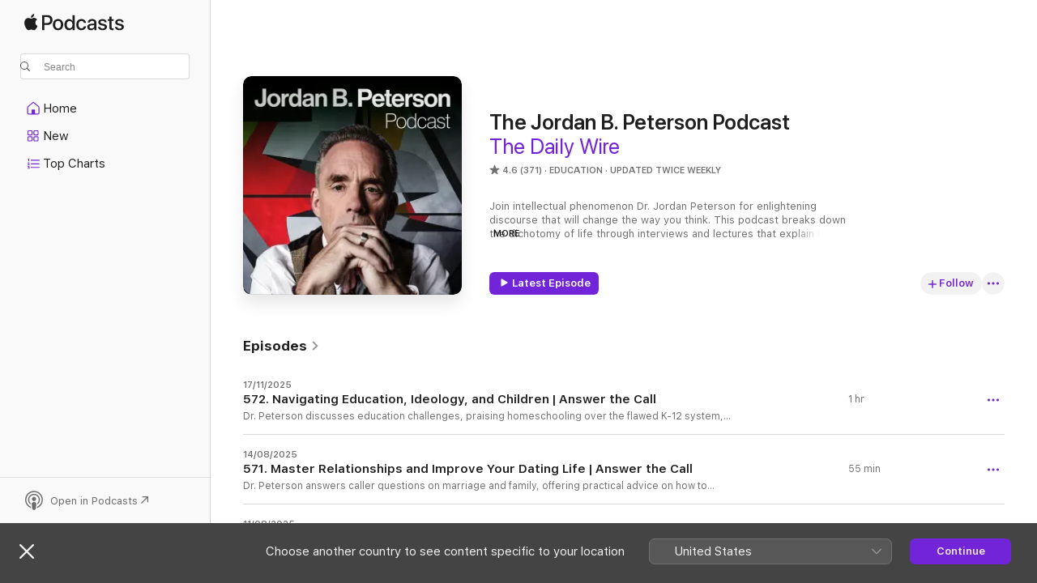

--- FILE ---
content_type: text/html
request_url: https://podcasts.apple.com/nz/podcast/the-jordan-b-peterson-podcast/id1184022695
body_size: 38264
content:
<!DOCTYPE html>
<html dir="ltr" lang="en-AU">
    <head>
        <meta charset="utf-8" />
        <meta http-equiv="X-UA-Compatible" content="IE=edge" />
        <meta name="viewport" content="width=device-width,initial-scale=1" />
        <meta name="applicable-device" content="pc,mobile" />
        <meta name="referrer" content="strict-origin" />

        <link
            rel="apple-touch-icon"
            sizes="180x180"
            href="/assets/favicon/favicon-180.png"
        />
        <link
            rel="icon"
            type="image/png"
            sizes="32x32"
            href="/assets/favicon/favicon-32.png"
        />
        <link
            rel="icon"
            type="image/png"
            sizes="16x16"
            href="/assets/favicon/favicon-16.png"
        />
        <link
            rel="mask-icon"
            href="/assets/favicon/favicon.svg"
            color="#7e50df"
        />
        <link rel="manifest" href="/manifest.json" />

        <title>The Jordan B. Peterson Podcast - Podcast - Apple Podcasts</title><!-- HEAD_svelte-1frznod_START --><link rel="preconnect" href="//www.apple.com/wss/fonts" crossorigin="anonymous"><link rel="stylesheet" as="style" href="//www.apple.com/wss/fonts?families=SF+Pro,v4%7CSF+Pro+Icons,v1&amp;display=swap" type="text/css" referrerpolicy="strict-origin-when-cross-origin"><!-- HEAD_svelte-1frznod_END --><!-- HEAD_svelte-eg3hvx_START -->    <meta name="description" content="Listen to Dr. Jordan B. Peterson's The Jordan B. Peterson Podcast podcast with Jordan Peterson and Mikhaila Peterson Fuller on Apple Podcasts.">  <link rel="canonical" href="https://podcasts.apple.com/nz/podcast/the-jordan-b-peterson-podcast/id1184022695">   <link rel="alternate" type="application/json+oembed" href="https://podcasts.apple.com/api/oembed?url=https%3A%2F%2Fpodcasts.apple.com%2Fnz%2Fpodcast%2Fthe-jordan-b-peterson-podcast%2Fid1184022695" title="The Jordan B. Peterson Podcast - Podcast - Apple Podcasts">  <meta name="al:ios:app_store_id" content="525463029"> <meta name="al:ios:app_name" content="Apple Podcasts"> <meta name="apple:content_id" content="1184022695"> <meta name="apple:title" content="The Jordan B. Peterson Podcast"> <meta name="apple:description" content="Listen to Dr. Jordan B. Peterson's The Jordan B. Peterson Podcast podcast with Jordan Peterson and Mikhaila Peterson Fuller on Apple Podcasts.">   <meta property="og:title" content="The Jordan B. Peterson Podcast"> <meta property="og:description" content="Education Podcast · Updated Twice Weekly · Join intellectual phenomenon Dr. Jordan Peterson for enlightening discourse that will change the way you think. This podcast breaks down the dichotomy of life through interviews and lectures that expl..."> <meta property="og:site_name" content="Apple Podcasts"> <meta property="og:url" content="https://podcasts.apple.com/nz/podcast/the-jordan-b-peterson-podcast/id1184022695"> <meta property="og:image" content="https://is1-ssl.mzstatic.com/image/thumb/Podcasts221/v4/f8/9b/a6/f89ba6c2-69de-2eba-6bd1-c195ab268f87/mza_6653369647599085451.jpeg/1200x1200bf-60.jpg"> <meta property="og:image:secure_url" content="https://is1-ssl.mzstatic.com/image/thumb/Podcasts221/v4/f8/9b/a6/f89ba6c2-69de-2eba-6bd1-c195ab268f87/mza_6653369647599085451.jpeg/1200x1200bf-60.jpg"> <meta property="og:image:alt" content="The Jordan B. Peterson Podcast"> <meta property="og:image:width" content="1200"> <meta property="og:image:height" content="1200"> <meta property="og:image:type" content="image/jpg"> <meta property="og:type" content="website"> <meta property="og:locale" content="en_AU">     <meta name="twitter:title" content="The Jordan B. Peterson Podcast"> <meta name="twitter:description" content="Education Podcast · Updated Twice Weekly · Join intellectual phenomenon Dr. Jordan Peterson for enlightening discourse that will change the way you think. This podcast breaks down the dichotomy of life through interviews and lectures that expl..."> <meta name="twitter:site" content="@ApplePodcasts"> <meta name="twitter:image" content="https://is1-ssl.mzstatic.com/image/thumb/Podcasts221/v4/f8/9b/a6/f89ba6c2-69de-2eba-6bd1-c195ab268f87/mza_6653369647599085451.jpeg/1200x1200bf-60.jpg"> <meta name="twitter:image:alt" content="The Jordan B. Peterson Podcast"> <meta name="twitter:card" content="summary">      <!-- HTML_TAG_START -->
                <script id=schema:show type="application/ld+json">
                    {"@context":"http://schema.org","@type":"CreativeWorkSeries","name":"The Jordan B. Peterson Podcast","description":"Join intellectual phenomenon Dr. Jordan Peterson for enlightening discourse that will change the way you think. This podcast breaks down the dichotomy of life through interviews and lectures that explain how individuals and culture are shaped by values, music, religion, and beyond. It will give you a new perspective and a modern understanding of your creativity, competence, and personality.","genre":["Education","Podcasts","Science"],"url":"https://podcasts.apple.com/nz/podcast/the-jordan-b-peterson-podcast/id1184022695","offers":[{"@type":"Offer","category":"free","price":0}],"dateModified":"2025-07-31T21:00:00Z","thumbnailUrl":"https://is1-ssl.mzstatic.com/image/thumb/Podcasts221/v4/f8/9b/a6/f89ba6c2-69de-2eba-6bd1-c195ab268f87/mza_6653369647599085451.jpeg/1200x1200bf.webp","aggregateRating":{"@type":"AggregateRating","ratingValue":4.6,"reviewCount":371,"itemReviewed":{"@type":"CreativeWorkSeries","name":"The Jordan B. Peterson Podcast","description":"Join intellectual phenomenon Dr. Jordan Peterson for enlightening discourse that will change the way you think. This podcast breaks down the dichotomy of life through interviews and lectures that explain how individuals and culture are shaped by values, music, religion, and beyond. It will give you a new perspective and a modern understanding of your creativity, competence, and personality.","genre":["Education","Podcasts","Science"],"url":"https://podcasts.apple.com/nz/podcast/the-jordan-b-peterson-podcast/id1184022695","offers":[{"@type":"Offer","category":"free","price":0}],"dateModified":"2025-07-31T21:00:00Z","thumbnailUrl":"https://is1-ssl.mzstatic.com/image/thumb/Podcasts221/v4/f8/9b/a6/f89ba6c2-69de-2eba-6bd1-c195ab268f87/mza_6653369647599085451.jpeg/1200x1200bf.webp"}},"review":[{"@type":"Review","author":"jummy the p","datePublished":"2023-06-19","name":"Thanks for the education the public school system denied me","reviewBody":"Thank you for reigniting my passion for the enjoyment of both thought and knowledge. A passion that was all but extinguished during my first attempt at formal education, but has been renewed resulting in the completion of a bachelor’s degree in my 40’s a completely new and rewarding career and now the pursuit of a Masters degree in my 50’s.","reviewRating":{"@type":"Rating","ratingValue":5,"bestRating":5,"worstRating":1},"itemReviewed":{"@type":"CreativeWorkSeries","name":"The Jordan B. Peterson Podcast","description":"Join intellectual phenomenon Dr. Jordan Peterson for enlightening discourse that will change the way you think. This podcast breaks down the dichotomy of life through interviews and lectures that explain how individuals and culture are shaped by values, music, religion, and beyond. It will give you a new perspective and a modern understanding of your creativity, competence, and personality.","genre":["Education","Podcasts","Science"],"url":"https://podcasts.apple.com/nz/podcast/the-jordan-b-peterson-podcast/id1184022695","offers":[{"@type":"Offer","category":"free","price":0}],"dateModified":"2025-07-31T21:00:00Z","thumbnailUrl":"https://is1-ssl.mzstatic.com/image/thumb/Podcasts221/v4/f8/9b/a6/f89ba6c2-69de-2eba-6bd1-c195ab268f87/mza_6653369647599085451.jpeg/1200x1200bf.webp"}},{"@type":"Review","author":"HHH NZ","datePublished":"2023-11-08","name":"Great podcast other than when he talks about the man in the sky","reviewBody":"How somebody that appears so smart can believe in fairy tales is beyond me","reviewRating":{"@type":"Rating","ratingValue":3,"bestRating":5,"worstRating":1},"itemReviewed":{"@type":"CreativeWorkSeries","name":"The Jordan B. Peterson Podcast","description":"Join intellectual phenomenon Dr. Jordan Peterson for enlightening discourse that will change the way you think. This podcast breaks down the dichotomy of life through interviews and lectures that explain how individuals and culture are shaped by values, music, religion, and beyond. It will give you a new perspective and a modern understanding of your creativity, competence, and personality.","genre":["Education","Podcasts","Science"],"url":"https://podcasts.apple.com/nz/podcast/the-jordan-b-peterson-podcast/id1184022695","offers":[{"@type":"Offer","category":"free","price":0}],"dateModified":"2025-07-31T21:00:00Z","thumbnailUrl":"https://is1-ssl.mzstatic.com/image/thumb/Podcasts221/v4/f8/9b/a6/f89ba6c2-69de-2eba-6bd1-c195ab268f87/mza_6653369647599085451.jpeg/1200x1200bf.webp"}},{"@type":"Review","author":"Silenthill222","datePublished":"2021-12-12","name":"Becon throug me the darkness","reviewBody":"There are more words I can say. Thank you, Sir! I am with you. Thank you! I am getting better. Gladly have you in my life.","reviewRating":{"@type":"Rating","ratingValue":5,"bestRating":5,"worstRating":1},"itemReviewed":{"@type":"CreativeWorkSeries","name":"The Jordan B. Peterson Podcast","description":"Join intellectual phenomenon Dr. Jordan Peterson for enlightening discourse that will change the way you think. This podcast breaks down the dichotomy of life through interviews and lectures that explain how individuals and culture are shaped by values, music, religion, and beyond. It will give you a new perspective and a modern understanding of your creativity, competence, and personality.","genre":["Education","Podcasts","Science"],"url":"https://podcasts.apple.com/nz/podcast/the-jordan-b-peterson-podcast/id1184022695","offers":[{"@type":"Offer","category":"free","price":0}],"dateModified":"2025-07-31T21:00:00Z","thumbnailUrl":"https://is1-ssl.mzstatic.com/image/thumb/Podcasts221/v4/f8/9b/a6/f89ba6c2-69de-2eba-6bd1-c195ab268f87/mza_6653369647599085451.jpeg/1200x1200bf.webp"}},{"@type":"Review","author":"Mynicknameiataken","datePublished":"2022-09-11","name":"Don’t invite JP to dinner party","reviewBody":"I like JP and he’s unquestionably one of the most influential thinkers out there but an interviewing host he is not. He wanted to talk to Richard Dawkins and boy does he talk TO Richard Dawkins to the point where poor Richard politely gets up and leaves. The cues are all there of RDs frustration that JP just doesn’t get and the lack of self-awareness is stunning. JP asks a question, answers it, goes off on many tangents, when the listener wants to hear what the interviewee has to say. Honestly, JP talked for more than 90% of the time - what a wasted opportunity to listen to one of the greatest minds around. The two other PCs I’ve listened to are much the same. You wouldn’t want to invite JP to a dinner party, he’d hold forth and ruin your evening. Please let your guests talk.","reviewRating":{"@type":"Rating","ratingValue":1,"bestRating":5,"worstRating":1},"itemReviewed":{"@type":"CreativeWorkSeries","name":"The Jordan B. Peterson Podcast","description":"Join intellectual phenomenon Dr. Jordan Peterson for enlightening discourse that will change the way you think. This podcast breaks down the dichotomy of life through interviews and lectures that explain how individuals and culture are shaped by values, music, religion, and beyond. It will give you a new perspective and a modern understanding of your creativity, competence, and personality.","genre":["Education","Podcasts","Science"],"url":"https://podcasts.apple.com/nz/podcast/the-jordan-b-peterson-podcast/id1184022695","offers":[{"@type":"Offer","category":"free","price":0}],"dateModified":"2025-07-31T21:00:00Z","thumbnailUrl":"https://is1-ssl.mzstatic.com/image/thumb/Podcasts221/v4/f8/9b/a6/f89ba6c2-69de-2eba-6bd1-c195ab268f87/mza_6653369647599085451.jpeg/1200x1200bf.webp"}},{"@type":"Review","author":"sidhitch","datePublished":"2022-07-12","name":"Farcical","reviewBody":"But not in a fun way","reviewRating":{"@type":"Rating","ratingValue":1,"bestRating":5,"worstRating":1},"itemReviewed":{"@type":"CreativeWorkSeries","name":"The Jordan B. Peterson Podcast","description":"Join intellectual phenomenon Dr. Jordan Peterson for enlightening discourse that will change the way you think. This podcast breaks down the dichotomy of life through interviews and lectures that explain how individuals and culture are shaped by values, music, religion, and beyond. It will give you a new perspective and a modern understanding of your creativity, competence, and personality.","genre":["Education","Podcasts","Science"],"url":"https://podcasts.apple.com/nz/podcast/the-jordan-b-peterson-podcast/id1184022695","offers":[{"@type":"Offer","category":"free","price":0}],"dateModified":"2025-07-31T21:00:00Z","thumbnailUrl":"https://is1-ssl.mzstatic.com/image/thumb/Podcasts221/v4/f8/9b/a6/f89ba6c2-69de-2eba-6bd1-c195ab268f87/mza_6653369647599085451.jpeg/1200x1200bf.webp"}},{"@type":"Review","author":"Chriswal10","datePublished":"2021-11-08","name":"Changing my life for the better","reviewBody":"Always my go to podcast for substance and meaning. Super finial entertainment is plentiful but this kind of perspective is rear and I’m great full it exists.\nMany thanks to Jordan","reviewRating":{"@type":"Rating","ratingValue":5,"bestRating":5,"worstRating":1},"itemReviewed":{"@type":"CreativeWorkSeries","name":"The Jordan B. Peterson Podcast","description":"Join intellectual phenomenon Dr. Jordan Peterson for enlightening discourse that will change the way you think. This podcast breaks down the dichotomy of life through interviews and lectures that explain how individuals and culture are shaped by values, music, religion, and beyond. It will give you a new perspective and a modern understanding of your creativity, competence, and personality.","genre":["Education","Podcasts","Science"],"url":"https://podcasts.apple.com/nz/podcast/the-jordan-b-peterson-podcast/id1184022695","offers":[{"@type":"Offer","category":"free","price":0}],"dateModified":"2025-07-31T21:00:00Z","thumbnailUrl":"https://is1-ssl.mzstatic.com/image/thumb/Podcasts221/v4/f8/9b/a6/f89ba6c2-69de-2eba-6bd1-c195ab268f87/mza_6653369647599085451.jpeg/1200x1200bf.webp"}},{"@type":"Review","author":"JimenSC","datePublished":"2021-05-09","name":"Excellent","reviewBody":"Always good to hear Jordan Peterson and his ideas. One of the great philosophers of our time.","reviewRating":{"@type":"Rating","ratingValue":5,"bestRating":5,"worstRating":1},"itemReviewed":{"@type":"CreativeWorkSeries","name":"The Jordan B. Peterson Podcast","description":"Join intellectual phenomenon Dr. Jordan Peterson for enlightening discourse that will change the way you think. This podcast breaks down the dichotomy of life through interviews and lectures that explain how individuals and culture are shaped by values, music, religion, and beyond. It will give you a new perspective and a modern understanding of your creativity, competence, and personality.","genre":["Education","Podcasts","Science"],"url":"https://podcasts.apple.com/nz/podcast/the-jordan-b-peterson-podcast/id1184022695","offers":[{"@type":"Offer","category":"free","price":0}],"dateModified":"2025-07-31T21:00:00Z","thumbnailUrl":"https://is1-ssl.mzstatic.com/image/thumb/Podcasts221/v4/f8/9b/a6/f89ba6c2-69de-2eba-6bd1-c195ab268f87/mza_6653369647599085451.jpeg/1200x1200bf.webp"}},{"@type":"Review","author":"morewisdomnow","datePublished":"2021-10-12","name":"Worrying","reviewBody":"Thinly guised neo-conservatism. Avoid, avoid, avoid.","reviewRating":{"@type":"Rating","ratingValue":1,"bestRating":5,"worstRating":1},"itemReviewed":{"@type":"CreativeWorkSeries","name":"The Jordan B. Peterson Podcast","description":"Join intellectual phenomenon Dr. Jordan Peterson for enlightening discourse that will change the way you think. This podcast breaks down the dichotomy of life through interviews and lectures that explain how individuals and culture are shaped by values, music, religion, and beyond. It will give you a new perspective and a modern understanding of your creativity, competence, and personality.","genre":["Education","Podcasts","Science"],"url":"https://podcasts.apple.com/nz/podcast/the-jordan-b-peterson-podcast/id1184022695","offers":[{"@type":"Offer","category":"free","price":0}],"dateModified":"2025-07-31T21:00:00Z","thumbnailUrl":"https://is1-ssl.mzstatic.com/image/thumb/Podcasts221/v4/f8/9b/a6/f89ba6c2-69de-2eba-6bd1-c195ab268f87/mza_6653369647599085451.jpeg/1200x1200bf.webp"}},{"@type":"Review","author":"CuteyHorse","datePublished":"2021-05-29","name":"Nah Man","reviewBody":"This guys views are pretty scary.","reviewRating":{"@type":"Rating","ratingValue":1,"bestRating":5,"worstRating":1},"itemReviewed":{"@type":"CreativeWorkSeries","name":"The Jordan B. Peterson Podcast","description":"Join intellectual phenomenon Dr. Jordan Peterson for enlightening discourse that will change the way you think. This podcast breaks down the dichotomy of life through interviews and lectures that explain how individuals and culture are shaped by values, music, religion, and beyond. It will give you a new perspective and a modern understanding of your creativity, competence, and personality.","genre":["Education","Podcasts","Science"],"url":"https://podcasts.apple.com/nz/podcast/the-jordan-b-peterson-podcast/id1184022695","offers":[{"@type":"Offer","category":"free","price":0}],"dateModified":"2025-07-31T21:00:00Z","thumbnailUrl":"https://is1-ssl.mzstatic.com/image/thumb/Podcasts221/v4/f8/9b/a6/f89ba6c2-69de-2eba-6bd1-c195ab268f87/mza_6653369647599085451.jpeg/1200x1200bf.webp"}},{"@type":"Review","author":"Graeme Taylor","datePublished":"2021-02-26","name":"Great to have you back","reviewBody":"I've missed hearing Dr Peterson, it's great to hear him again. If I might offer one small criticism though it would be to let your guests finish speaking instead of interrupting them. I want to hear what Dr Peterson AND what the guest has to say.","reviewRating":{"@type":"Rating","ratingValue":5,"bestRating":5,"worstRating":1},"itemReviewed":{"@type":"CreativeWorkSeries","name":"The Jordan B. Peterson Podcast","description":"Join intellectual phenomenon Dr. Jordan Peterson for enlightening discourse that will change the way you think. This podcast breaks down the dichotomy of life through interviews and lectures that explain how individuals and culture are shaped by values, music, religion, and beyond. It will give you a new perspective and a modern understanding of your creativity, competence, and personality.","genre":["Education","Podcasts","Science"],"url":"https://podcasts.apple.com/nz/podcast/the-jordan-b-peterson-podcast/id1184022695","offers":[{"@type":"Offer","category":"free","price":0}],"dateModified":"2025-07-31T21:00:00Z","thumbnailUrl":"https://is1-ssl.mzstatic.com/image/thumb/Podcasts221/v4/f8/9b/a6/f89ba6c2-69de-2eba-6bd1-c195ab268f87/mza_6653369647599085451.jpeg/1200x1200bf.webp"}}],"workExample":[{"@type":"AudioObject","datePublished":"2025-11-17","description":"Dr. Peterson discusses education challenges, praising homeschooling over the flawed K-12 system, exploring new learning models, and stressing critical thinking in a world dominated by low-attention span media environments. He also highlights the importa","duration":"PT59M35S","genre":["Education"],"name":"572. Navigating Education, Ideology, and Children | Answer the Call","offers":[{"@type":"Offer","category":"free","price":0}],"requiresSubscription":"no","uploadDate":"2025-11-17","url":"https://podcasts.apple.com/nz/podcast/572-navigating-education-ideology-and-children-answer/id1184022695?i=1000722551565","thumbnailUrl":"https://is1-ssl.mzstatic.com/image/thumb/Podcasts221/v4/f8/9b/a6/f89ba6c2-69de-2eba-6bd1-c195ab268f87/mza_6653369647599085451.jpeg/1200x1200bf.webp"},{"@type":"AudioObject","datePublished":"2025-08-14","description":"Dr. Peterson answers caller questions on marriage and family, offering practical advice on how to support your spouse, navigate parenting challenges, overcome the impact of past relationships, and balance multicultural influences. His guidance helps bui","duration":"PT54M47S","genre":["Education"],"name":"571. Master Relationships and Improve Your Dating Life | Answer the Call","offers":[{"@type":"Offer","category":"free","price":0}],"requiresSubscription":"no","uploadDate":"2025-08-14","url":"https://podcasts.apple.com/nz/podcast/571-master-relationships-and-improve-your-dating-life/id1184022695?i=1000721976167","thumbnailUrl":"https://is1-ssl.mzstatic.com/image/thumb/Podcasts221/v4/f8/9b/a6/f89ba6c2-69de-2eba-6bd1-c195ab268f87/mza_6653369647599085451.jpeg/1200x1200bf.webp"},{"@type":"AudioObject","datePublished":"2025-08-11","description":"Callers share tragedies: cancer, addiction, loss, and more. Dr. Peterson offers profound advice on navigating suffering with faith, family support, and practical strategies for overcoming the darkest moments life throws at us. He emphasizes finding stre","duration":"PT57M19S","genre":["Education"],"name":"570. How You Should Deal with Stress and Tragedy | Answer the Call","offers":[{"@type":"Offer","category":"free","price":0}],"requiresSubscription":"no","uploadDate":"2025-08-11","url":"https://podcasts.apple.com/nz/podcast/570-how-you-should-deal-with-stress-and-tragedy/id1184022695?i=1000721536833","thumbnailUrl":"https://is1-ssl.mzstatic.com/image/thumb/Podcasts221/v4/f8/9b/a6/f89ba6c2-69de-2eba-6bd1-c195ab268f87/mza_6653369647599085451.jpeg/1200x1200bf.webp"},{"@type":"AudioObject","datePublished":"2025-08-07","description":"Dr. Jordan B. Peterson is joined by his daughter Mikhaila Fuller as they address listener questions on having children, understanding women, how to help your wife through motherhood, navigating and avoiding resentment, dealing with family conflict and m","duration":"PT1H9M7S","genre":["Education"],"name":"569. Family Conflicts, Difficult Children & Overcoming Resentment | Answer The Call","offers":[{"@type":"Offer","category":"free","price":0}],"requiresSubscription":"no","uploadDate":"2025-08-07","url":"https://podcasts.apple.com/nz/podcast/569-family-conflicts-difficult-children-overcoming/id1184022695?i=1000721081460","thumbnailUrl":"https://is1-ssl.mzstatic.com/image/thumb/Podcasts221/v4/f8/9b/a6/f89ba6c2-69de-2eba-6bd1-c195ab268f87/mza_6653369647599085451.jpeg/1200x1200bf.webp"},{"@type":"AudioObject","datePublished":"2025-08-04","description":"The views expressed on \"Answer The Call\" are presented for educational, informational, and entertainment purposes, and are not intended as medical, nutritional, or psychological advice. Viewers are strongly encouraged to consult with a qualified heal","duration":"PT56M3S","genre":["Education"],"name":"568. Advice for Dealing with Bullies, Big Tech and Social Media | Answer the Call","offers":[{"@type":"Offer","category":"free","price":0}],"requiresSubscription":"no","uploadDate":"2025-08-04","url":"https://podcasts.apple.com/nz/podcast/568-advice-for-dealing-with-bullies-big-tech-and/id1184022695?i=1000720620145","thumbnailUrl":"https://is1-ssl.mzstatic.com/image/thumb/Podcasts221/v4/f8/9b/a6/f89ba6c2-69de-2eba-6bd1-c195ab268f87/mza_6653369647599085451.jpeg/1200x1200bf.webp"},{"@type":"AudioObject","datePublished":"2025-07-31","description":"Join Dr. Peterson for five standout moments from behind the DW+ paywall: Megyn Kelly reflects on motherhood, IVF, and the need for cultural matchmaking beyond Tinder; Michael Saylor makes the case for Bitcoin as decentralized economic sovereignty and ou","duration":"PT1H2M30S","genre":["Education"],"name":"567. Five Great Moments From Behind the Paywall","offers":[{"@type":"Offer","category":"free","price":0}],"requiresSubscription":"no","uploadDate":"2025-07-31","url":"https://podcasts.apple.com/nz/podcast/567-five-great-moments-from-behind-the-paywall/id1184022695?i=1000720165540","thumbnailUrl":"https://is1-ssl.mzstatic.com/image/thumb/Podcasts221/v4/f8/9b/a6/f89ba6c2-69de-2eba-6bd1-c195ab268f87/mza_6653369647599085451.jpeg/1200x1200bf.webp"},{"@type":"AudioObject","datePublished":"2025-07-28","description":"In Answer the Call, Dr. Jordan B. Peterson returns to his roots, taking real calls from real people facing life’s hardest questions. Joined by his daughter, Mikhaila Fuller, the series transforms personal struggles into public insight—offering wisdo","duration":"PT46M59S","genre":["Education"],"name":"566. The Moral of the Story With JBP: There’s No Such Thing as a Dragon","offers":[{"@type":"Offer","category":"free","price":0}],"requiresSubscription":"no","uploadDate":"2025-07-28","url":"https://podcasts.apple.com/nz/podcast/566-the-moral-of-the-story-with-jbp-theres-no/id1184022695?i=1000719515522","thumbnailUrl":"https://is1-ssl.mzstatic.com/image/thumb/Podcasts221/v4/f8/9b/a6/f89ba6c2-69de-2eba-6bd1-c195ab268f87/mza_6653369647599085451.jpeg/1200x1200bf.webp"},{"@type":"AudioObject","datePublished":"2025-07-24","description":"In Answer the Call, Dr. Jordan B. Peterson returns to his counseling roots, taking real calls from real people facing life’s hardest questions. Joined by his daughter, Mikhaila Fuller, the series transforms personal struggles into public insight—off","duration":"PT1H40M11S","genre":["Education"],"name":"565. Unlocking the Hidden Power Of Body Language | Vanessa Van Edwards","offers":[{"@type":"Offer","category":"free","price":0}],"requiresSubscription":"no","uploadDate":"2025-07-24","url":"https://podcasts.apple.com/nz/podcast/565-unlocking-the-hidden-power-of-body-language/id1184022695?i=1000718884846","thumbnailUrl":"https://is1-ssl.mzstatic.com/image/thumb/Podcasts221/v4/f8/9b/a6/f89ba6c2-69de-2eba-6bd1-c195ab268f87/mza_6653369647599085451.jpeg/1200x1200bf.webp"},{"@type":"AudioObject","datePublished":"2025-07-21","description":"In this narrative analysis, Dr. Jordan B. Peterson breaks down the Grimm Brothers’ “Hansel and Gretel,” revealing the psychological and symbolic dimensions hidden within the classic tale. From the selfishness of weak fathers and malevolent stepmot","duration":"PT57M51S","genre":["Education"],"name":"564. The Moral of the Story with JBP: Hansel & Gretel","offers":[{"@type":"Offer","category":"free","price":0}],"requiresSubscription":"no","uploadDate":"2025-07-21","url":"https://podcasts.apple.com/nz/podcast/564-the-moral-of-the-story-with-jbp-hansel-gretel/id1184022695?i=1000718330048","thumbnailUrl":"https://is1-ssl.mzstatic.com/image/thumb/Podcasts221/v4/f8/9b/a6/f89ba6c2-69de-2eba-6bd1-c195ab268f87/mza_6653369647599085451.jpeg/1200x1200bf.webp"},{"@type":"AudioObject","datePublished":"2025-07-17","description":"Dr. Jordan B. Peterson interviews Stanford professor and prolific biotech entrepreneur Dr. Garry Nolan, covering the cutting-edge of cancer research and atomic-level imaging as well as his work with the U.S. government on anomalous health effects linked","duration":"PT1H35M40S","genre":["Education"],"name":"563. “Something Non-Human Has Been Here A Long Time” | Dr. Garry Nolan","offers":[{"@type":"Offer","category":"free","price":0}],"requiresSubscription":"no","uploadDate":"2025-07-17","url":"https://podcasts.apple.com/nz/podcast/563-something-non-human-has-been-here-a-long-time/id1184022695?i=1000717774147","thumbnailUrl":"https://is1-ssl.mzstatic.com/image/thumb/Podcasts221/v4/f8/9b/a6/f89ba6c2-69de-2eba-6bd1-c195ab268f87/mza_6653369647599085451.jpeg/1200x1200bf.webp"},{"@type":"AudioObject","datePublished":"2025-07-14","description":"Dr. Jordan B. Peterson speaks with psychologist and autism researcher Dr. Simon Baron-Cohen about the nature of empathy, systemizing, and the neurological basis of autism. This needed conversation explores how humans develop theory of mind, the differen","duration":"PT1H43M25S","genre":["Education"],"name":"562. What Do We Actually Know About Autism? | Sir Simon Baron-Cohen","offers":[{"@type":"Offer","category":"free","price":0}],"requiresSubscription":"no","uploadDate":"2025-07-14","url":"https://podcasts.apple.com/nz/podcast/562-what-do-we-actually-know-about-autism-sir-simon/id1184022695?i=1000717205624","thumbnailUrl":"https://is1-ssl.mzstatic.com/image/thumb/Podcasts221/v4/f8/9b/a6/f89ba6c2-69de-2eba-6bd1-c195ab268f87/mza_6653369647599085451.jpeg/1200x1200bf.webp"},{"@type":"AudioObject","datePublished":"2025-07-10","description":"In this deeply personal interview, Dr. Jordan B. Peterson sits down with Scott Adams, cartoonist and creator of Dilbert, to explore the unlikely paths that shape a life—from illustrating a nationally syndicated hit comic to fatal illness and facing th","duration":"PT1H24M21S","genre":["Education"],"name":"561. Scott Adams and Jordan Peterson","offers":[{"@type":"Offer","category":"free","price":0}],"requiresSubscription":"no","uploadDate":"2025-07-10","url":"https://podcasts.apple.com/nz/podcast/561-scott-adams-and-jordan-peterson/id1184022695?i=1000716705841","thumbnailUrl":"https://is1-ssl.mzstatic.com/image/thumb/Podcasts221/v4/f8/9b/a6/f89ba6c2-69de-2eba-6bd1-c195ab268f87/mza_6653369647599085451.jpeg/1200x1200bf.webp"},{"@type":"AudioObject","datePublished":"2025-07-07","description":"Sparked by French’s recent New York Times article, “The Democrats’ $20 Million Man Problem,” he and Jordan Peterson discuss the societal failures contributing to male alienation—fatherlessness, loss of purpose, overmedication, and a culture th","duration":"PT1H12M24S","genre":["Education"],"name":"560. When Does Masculinity Become Toxic? | David French","offers":[{"@type":"Offer","category":"free","price":0}],"requiresSubscription":"no","uploadDate":"2025-07-07","url":"https://podcasts.apple.com/nz/podcast/560-when-does-masculinity-become-toxic-david-french/id1184022695?i=1000716222092","thumbnailUrl":"https://is1-ssl.mzstatic.com/image/thumb/Podcasts221/v4/f8/9b/a6/f89ba6c2-69de-2eba-6bd1-c195ab268f87/mza_6653369647599085451.jpeg/1200x1200bf.webp"},{"@type":"AudioObject","datePublished":"2025-07-03","description":"Member of European Parliament Christine Anderson joins Jordan Peterson to explain the cultural, political, and economic unraveling of Germany and the EU. Mass immigration, rising crime, deindustrialization and elite-driven climate policies—Anderson ar","duration":"PT1H40M27S","genre":["Education"],"name":"559. How to Stop Europe’s Collapse: What We Can Learn from Germany's Mistakes | Christine Anderson","offers":[{"@type":"Offer","category":"free","price":0}],"requiresSubscription":"no","uploadDate":"2025-07-03","url":"https://podcasts.apple.com/nz/podcast/559-how-to-stop-europes-collapse-what-we-can-learn/id1184022695?i=1000715616010","thumbnailUrl":"https://is1-ssl.mzstatic.com/image/thumb/Podcasts221/v4/f8/9b/a6/f89ba6c2-69de-2eba-6bd1-c195ab268f87/mza_6653369647599085451.jpeg/1200x1200bf.webp"},{"@type":"AudioObject","datePublished":"2025-06-30","description":"Dr. Jordan Peterson offers a psychological and cultural analysis of the Grimm Brothers' Snow White, using it as a lens to explore evolutionary biology, female status hierarchies, fertility suppression, and the pathology of the “evil queen” archetype","duration":"PT1H26M54S","genre":["Education"],"name":"558. The Snow White Disney Doesn’t Want You To Know","offers":[{"@type":"Offer","category":"free","price":0}],"requiresSubscription":"no","uploadDate":"2025-06-30","url":"https://podcasts.apple.com/nz/podcast/558-the-snow-white-disney-doesnt-want-you-to-know/id1184022695?i=1000715162277","thumbnailUrl":"https://is1-ssl.mzstatic.com/image/thumb/Podcasts221/v4/f8/9b/a6/f89ba6c2-69de-2eba-6bd1-c195ab268f87/mza_6653369647599085451.jpeg/1200x1200bf.webp"}]}
                </script>
                <!-- HTML_TAG_END -->    <!-- HEAD_svelte-eg3hvx_END --><!-- HEAD_svelte-1p7jl_START --><!-- HEAD_svelte-1p7jl_END -->
      <script type="module" crossorigin src="/assets/index~2c50f96d46.js"></script>
      <link rel="stylesheet" href="/assets/index~965ccb6a44.css">
    </head>
    <body>
        <svg style="display: none" xmlns="http://www.w3.org/2000/svg">
            <symbol id="play-circle-fill" viewBox="0 0 60 60">
                <path
                    class="icon-circle-fill__circle"
                    fill="var(--iconCircleFillBG, transparent)"
                    d="M30 60c16.411 0 30-13.617 30-30C60 13.588 46.382 0 29.971 0 13.588 0 .001 13.588.001 30c0 16.383 13.617 30 30 30Z"
                />
                <path
                    fill="var(--iconFillArrow, var(--keyColor, black))"
                    d="M24.411 41.853c-1.41.853-3.028.177-3.028-1.294V19.47c0-1.44 1.735-2.058 3.028-1.294l17.265 10.235a1.89 1.89 0 0 1 0 3.265L24.411 41.853Z"
                />
            </symbol>
        </svg>
        <script defer src="/assets/focus-visible/focus-visible.min.js"></script>
        

        <script
            async
            src="/includes/js-cdn/musickit/v3/amp/musickit.js"
        ></script>
        <script
            type="module"
            async
            src="/includes/js-cdn/musickit/v3/components/musickit-components/musickit-components.esm.js"
        ></script>
        <script
            nomodule
            async
            src="/includes/js-cdn/musickit/v3/components/musickit-components/musickit-components.js"
        ></script>
        <div id="body-container">
              <div class="app-container svelte-ybg737" data-testid="app-container"> <div class="header svelte-1jb51s" data-testid="header"><nav data-testid="navigation" class="navigation svelte-13li0vp"><div class="navigation__header svelte-13li0vp"><div data-testid="logo" class="logo svelte-1gk6pig"> <a aria-label="Apple Podcasts" role="img" href="https://podcasts.apple.com/nz/new" class="svelte-1gk6pig"><svg height="12" viewBox="0 0 67 12" width="67" class="podcasts-logo" aria-hidden="true"><path d="M45.646 3.547c1.748 0 2.903.96 2.903 2.409v5.048h-1.44V9.793h-.036c-.424.819-1.35 1.337-2.31 1.337-1.435 0-2.437-.896-2.437-2.22 0-1.288.982-2.065 2.722-2.17l2.005-.112v-.56c0-.82-.536-1.282-1.448-1.282-.836 0-1.42.4-1.539 1.037H42.66c.042-1.33 1.274-2.276 2.986-2.276zm-22.971 0c2.123 0 3.474 1.456 3.474 3.774 0 2.325-1.344 3.774-3.474 3.774s-3.474-1.45-3.474-3.774c0-2.318 1.358-3.774 3.474-3.774zm15.689 0c1.88 0 3.05 1.19 3.174 2.626h-1.434c-.132-.778-.737-1.359-1.726-1.359-1.156 0-1.922.974-1.922 2.507 0 1.568.773 2.514 1.936 2.514.933 0 1.545-.47 1.712-1.324h1.448c-.167 1.548-1.399 2.584-3.174 2.584-2.089 0-3.453-1.435-3.453-3.774 0-2.29 1.364-3.774 3.439-3.774zm14.263.007c1.622 0 2.785.903 2.82 2.206h-1.414c-.062-.652-.612-1.05-1.448-1.05-.814 0-1.357.377-1.357.952 0 .44.362.735 1.12.924l1.233.287c1.476.357 2.033.903 2.033 1.981 0 1.33-1.254 2.241-3.043 2.241-1.726 0-2.889-.89-3-2.234h1.49c.104.708.668 1.086 1.58 1.086.898 0 1.462-.371 1.462-.96 0-.455-.279-.7-1.044-.896L51.75 7.77c-1.323-.322-1.991-1.001-1.991-2.024 0-1.302 1.163-2.191 2.868-2.191zm11.396 0c1.622 0 2.784.903 2.82 2.206h-1.414c-.063-.652-.613-1.05-1.448-1.05-.815 0-1.358.377-1.358.952 0 .44.362.735 1.121.924l1.232.287C66.452 7.23 67 7.776 67 8.854c0 1.33-1.244 2.241-3.033 2.241-1.726 0-2.889-.89-3-2.234h1.49c.104.708.668 1.086 1.58 1.086.898 0 1.461-.371 1.461-.96 0-.455-.278-.7-1.044-.896l-1.308-.322c-1.323-.322-1.992-1.001-1.992-2.024 0-1.302 1.163-2.191 2.869-2.191zM6.368 2.776l.221.001c.348.028 1.352.135 1.994 1.091-.053.04-1.19.7-1.177 2.088.013 1.656 1.445 2.209 1.458 2.222-.013.041-.227.782-.749 1.55-.455.673-.924 1.333-1.673 1.346-.723.014-.964-.43-1.793-.43-.83 0-1.098.417-1.78.444-.723.027-1.272-.715-1.727-1.388C.205 8.34-.504 5.862.46 4.191c.468-.835 1.325-1.36 2.248-1.373.71-.013 1.365.471 1.793.471.429 0 1.191-.565 2.088-.512zM33.884.9v10.104h-1.462V9.751h-.028c-.432.84-1.267 1.33-2.332 1.33-1.83 0-3.077-1.484-3.077-3.76s1.246-3.76 3.063-3.76c1.051 0 1.88.49 2.297 1.302h.028V.9zm24.849.995v1.743h1.392v1.197h-1.392v4.061c0 .63.279.925.891.925.153 0 .397-.021.494-.035v1.19c-.167.042-.5.07-.835.07-1.483 0-2.06-.56-2.06-1.989V4.835h-1.066V3.638h1.065V1.895zM15.665.9c1.949 0 3.306 1.352 3.306 3.32 0 1.974-1.385 3.332-3.355 3.332h-2.158v3.452h-1.56V.9zm31.388 6.778-1.803.112c-.898.056-1.406.448-1.406 1.078 0 .645.529 1.065 1.336 1.065 1.051 0 1.873-.729 1.873-1.688zM22.675 4.793c-1.218 0-1.942.946-1.942 2.528 0 1.596.724 2.528 1.942 2.528s1.942-.932 1.942-2.528c0-1.59-.724-2.528-1.942-2.528zm7.784.056c-1.17 0-1.935.974-1.935 2.472 0 1.512.765 2.479 1.935 2.479 1.155 0 1.928-.98 1.928-2.479 0-1.484-.773-2.472-1.928-2.472zM15.254 2.224h-1.796v4.012h1.789c1.357 0 2.13-.735 2.13-2.01 0-1.274-.773-2.002-2.123-2.002zM6.596.13c.067.649-.188 1.283-.563 1.756-.39.46-1.007.824-1.624.77-.08-.621.228-1.283.577-1.688.389-.473 1.06-.81 1.61-.838z"></path></svg></a> </div> <div class="search-input-wrapper svelte-1gxcl7k" data-testid="search-input"><div data-testid="amp-search-input" aria-controls="search-suggestions" aria-expanded="false" aria-haspopup="listbox" aria-owns="search-suggestions" class="search-input-container svelte-rg26q6" tabindex="-1" role=""><div class="flex-container svelte-rg26q6"><form id="search-input-form" class="svelte-rg26q6"><svg height="16" width="16" viewBox="0 0 16 16" class="search-svg" aria-hidden="true"><path d="M11.87 10.835c.018.015.035.03.051.047l3.864 3.863a.735.735 0 1 1-1.04 1.04l-3.863-3.864a.744.744 0 0 1-.047-.051 6.667 6.667 0 1 1 1.035-1.035zM6.667 12a5.333 5.333 0 1 0 0-10.667 5.333 5.333 0 0 0 0 10.667z"></path></svg> <input value="" aria-autocomplete="list" aria-multiline="false" aria-controls="search-suggestions" placeholder="Search" spellcheck="false" autocomplete="off" autocorrect="off" autocapitalize="off" type="text" inputmode="search" class="search-input__text-field svelte-rg26q6" data-testid="search-input__text-field"></form> </div> <div data-testid="search-scope-bar"></div>   </div> </div></div> <div data-testid="navigation-content" class="navigation__content svelte-13li0vp" id="navigation" aria-hidden="false"><div class="navigation__scrollable-container svelte-13li0vp"><div data-testid="navigation-items-primary" class="navigation-items navigation-items--primary svelte-ng61m8"> <ul class="navigation-items__list svelte-ng61m8">  <li class="navigation-item navigation-item__home svelte-1a5yt87" aria-selected="false" data-testid="navigation-item"> <a href="https://podcasts.apple.com/nz/home" class="navigation-item__link svelte-1a5yt87" role="button" data-testid="home" aria-pressed="false"><div class="navigation-item__content svelte-zhx7t9"> <span class="navigation-item__icon svelte-zhx7t9"> <svg xmlns="http://www.w3.org/2000/svg" width="24" height="24" viewBox="0 0 24 24" aria-hidden="true"><path d="M6.392 19.41H17.84c1.172 0 1.831-.674 1.831-1.787v-6.731c0-.689-.205-1.18-.732-1.612l-5.794-4.863c-.322-.271-.651-.403-1.025-.403-.374 0-.703.132-1.025.403L5.3 9.28c-.527.432-.732.923-.732 1.612v6.73c0 1.114.659 1.788 1.823 1.788Zm0-1.106c-.402 0-.717-.293-.717-.681v-6.731c0-.352.088-.564.337-.77l5.793-4.855c.11-.088.227-.147.315-.147s.205.059.315.147l5.793 4.856c.242.205.337.417.337.769v6.73c0 .389-.315.682-.725.682h-3.596v-4.431c0-.337-.22-.557-.557-.557H10.56c-.337 0-.564.22-.564.557v4.43H6.392Z"></path></svg> </span> <span class="navigation-item__label svelte-zhx7t9"> Home </span> </div></a>  </li>  <li class="navigation-item navigation-item__new svelte-1a5yt87" aria-selected="false" data-testid="navigation-item"> <a href="https://podcasts.apple.com/nz/new" class="navigation-item__link svelte-1a5yt87" role="button" data-testid="new" aria-pressed="false"><div class="navigation-item__content svelte-zhx7t9"> <span class="navigation-item__icon svelte-zhx7t9"> <svg xmlns="http://www.w3.org/2000/svg" width="24" height="24" viewBox="0 0 24 24" aria-hidden="true"><path d="M9.739 11.138c.93 0 1.399-.47 1.399-1.436V6.428c0-.967-.47-1.428-1.4-1.428h-3.34C5.469 5 5 5.461 5 6.428v3.274c0 .967.469 1.436 1.399 1.436h3.34Zm7.346 0c.93 0 1.399-.47 1.399-1.436V6.428c0-.967-.469-1.428-1.399-1.428h-3.333c-.937 0-1.406.461-1.406 1.428v3.274c0 .967.469 1.436 1.406 1.436h3.333Zm-7.368-1.033H6.414c-.257 0-.381-.132-.381-.403V6.428c0-.263.124-.395.38-.395h3.304c.256 0 .388.132.388.395v3.274c0 .271-.132.403-.388.403Zm7.353 0h-3.303c-.264 0-.388-.132-.388-.403V6.428c0-.263.124-.395.388-.395h3.303c.257 0 .381.132.381.395v3.274c0 .271-.124.403-.38.403Zm-7.33 8.379c.93 0 1.399-.462 1.399-1.428v-3.282c0-.96-.47-1.428-1.4-1.428h-3.34c-.93 0-1.398.469-1.398 1.428v3.282c0 .966.469 1.428 1.399 1.428h3.34Zm7.346 0c.93 0 1.399-.462 1.399-1.428v-3.282c0-.96-.469-1.428-1.399-1.428h-3.333c-.937 0-1.406.469-1.406 1.428v3.282c0 .966.469 1.428 1.406 1.428h3.333ZM9.717 17.45H6.414c-.257 0-.381-.132-.381-.395v-3.274c0-.271.124-.403.38-.403h3.304c.256 0 .388.132.388.403v3.274c0 .263-.132.395-.388.395Zm7.353 0h-3.303c-.264 0-.388-.132-.388-.395v-3.274c0-.271.124-.403.388-.403h3.303c.257 0 .381.132.381.403v3.274c0 .263-.124.395-.38.395Z"></path></svg> </span> <span class="navigation-item__label svelte-zhx7t9"> New </span> </div></a>  </li>  <li class="navigation-item navigation-item__charts svelte-1a5yt87" aria-selected="false" data-testid="navigation-item"> <a href="https://podcasts.apple.com/nz/charts" class="navigation-item__link svelte-1a5yt87" role="button" data-testid="charts" aria-pressed="false"><div class="navigation-item__content svelte-zhx7t9"> <span class="navigation-item__icon svelte-zhx7t9"> <svg xmlns="http://www.w3.org/2000/svg" width="24" height="24" viewBox="0 0 24 24" aria-hidden="true"><path d="M6.597 9.362c.278 0 .476-.161.476-.49V6.504c0-.307-.22-.505-.542-.505-.257 0-.418.088-.6.212l-.52.36c-.147.102-.228.197-.228.35 0 .191.147.323.315.323.095 0 .14-.015.264-.102l.337-.227h.014V8.87c0 .33.19.49.484.49Zm12.568-.886c.33 0 .593-.257.593-.586a.586.586 0 0 0-.593-.594h-9.66a.586.586 0 0 0-.594.594c0 .33.264.586.593.586h9.661ZM7.3 13.778c.198 0 .351-.139.351-.344 0-.22-.146-.359-.351-.359H6.252v-.022l.601-.483c.498-.41.696-.645.696-1.077 0-.586-.49-.981-1.282-.981-.703 0-1.208.366-1.208.835 0 .234.153.359.402.359.169 0 .279-.052.381-.22.103-.176.235-.271.44-.271.212 0 .366.139.366.344 0 .176-.088.33-.469.63l-.96.791a.493.493 0 0 0-.204.41c0 .227.16.388.402.388H7.3Zm11.865-.871a.59.59 0 1 0 0-1.18h-9.66a.59.59 0 1 0 0 1.18h9.66ZM6.282 18.34c.871 0 1.384-.388 1.384-1.003 0-.403-.278-.681-.784-.725v-.022c.367-.066.66-.315.66-.74 0-.557-.542-.864-1.268-.864-.57 0-1.193.27-1.193.754 0 .205.146.352.373.352.161 0 .234-.066.337-.176.168-.183.3-.242.483-.242.227 0 .396.11.396.33 0 .205-.176.308-.476.308h-.08c-.206 0-.338.102-.338.314 0 .198.125.315.337.315h.095c.33 0 .506.11.506.337 0 .198-.183.345-.432.345-.257 0-.44-.147-.579-.286-.088-.08-.161-.14-.3-.14-.235 0-.403.14-.403.367 0 .505.688.776 1.282.776Zm12.883-1.01c.33 0 .593-.257.593-.586a.586.586 0 0 0-.593-.594h-9.66a.586.586 0 0 0-.594.594c0 .33.264.586.593.586h9.661Z"></path></svg> </span> <span class="navigation-item__label svelte-zhx7t9"> Top Charts </span> </div></a>  </li>  <li class="navigation-item navigation-item__search svelte-1a5yt87" aria-selected="false" data-testid="navigation-item"> <a href="https://podcasts.apple.com/nz/search" class="navigation-item__link svelte-1a5yt87" role="button" data-testid="search" aria-pressed="false"><div class="navigation-item__content svelte-zhx7t9"> <span class="navigation-item__icon svelte-zhx7t9"> <svg height="24" viewBox="0 0 24 24" width="24" aria-hidden="true"><path d="M17.979 18.553c.476 0 .813-.366.813-.835a.807.807 0 0 0-.235-.586l-3.45-3.457a5.61 5.61 0 0 0 1.158-3.413c0-3.098-2.535-5.633-5.633-5.633C7.542 4.63 5 7.156 5 10.262c0 3.098 2.534 5.632 5.632 5.632a5.614 5.614 0 0 0 3.274-1.055l3.472 3.472a.835.835 0 0 0 .6.242zm-7.347-3.875c-2.417 0-4.416-2-4.416-4.416 0-2.417 2-4.417 4.416-4.417 2.417 0 4.417 2 4.417 4.417s-2 4.416-4.417 4.416z" fill-opacity=".95"></path></svg> </span> <span class="navigation-item__label svelte-zhx7t9"> Search </span> </div></a>  </li></ul> </div>   </div> <div class="navigation__native-cta"><div slot="native-cta"></div></div></div> </nav> </div>  <div id="scrollable-page" class="scrollable-page svelte-ofwq8g" data-testid="main-section" aria-hidden="false"> <div class="player-bar svelte-dsbdte" data-testid="player-bar" aria-label="Media Controls" aria-hidden="false">   </div> <main data-testid="main" class="svelte-n0itnb"><div class="content-container svelte-n0itnb" data-testid="content-container">    <div class="page-container svelte-1vsyrnf">    <div class="section section--showHeaderRegular svelte-1cj8vg9 without-bottom-spacing" data-testid="section-container" aria-label="Featured" aria-hidden="false"> <div class="shelf-content" data-testid="shelf-content"> <div class="container-detail-header svelte-rknnd2" data-testid="container-detail-header"><div class="show-artwork svelte-123qhuj" slot="artwork" style="--background-color:#010101; --joe-color:#010101;"><div data-testid="artwork-component" class="artwork-component artwork-component--aspect-ratio artwork-component--orientation-square svelte-g1i36u container-style   artwork-component--fullwidth    artwork-component--has-borders" style="
            --artwork-bg-color: #010101;
            --aspect-ratio: 1;
            --placeholder-bg-color: #010101;
       ">   <picture class="svelte-g1i36u"><source sizes=" (max-width:999px) 270px,(min-width:1000px) and (max-width:1319px) 300px,(min-width:1320px) and (max-width:1679px) 300px,300px" srcset="https://is1-ssl.mzstatic.com/image/thumb/Podcasts221/v4/f8/9b/a6/f89ba6c2-69de-2eba-6bd1-c195ab268f87/mza_6653369647599085451.jpeg/270x270bb.webp 270w,https://is1-ssl.mzstatic.com/image/thumb/Podcasts221/v4/f8/9b/a6/f89ba6c2-69de-2eba-6bd1-c195ab268f87/mza_6653369647599085451.jpeg/300x300bb.webp 300w,https://is1-ssl.mzstatic.com/image/thumb/Podcasts221/v4/f8/9b/a6/f89ba6c2-69de-2eba-6bd1-c195ab268f87/mza_6653369647599085451.jpeg/540x540bb.webp 540w,https://is1-ssl.mzstatic.com/image/thumb/Podcasts221/v4/f8/9b/a6/f89ba6c2-69de-2eba-6bd1-c195ab268f87/mza_6653369647599085451.jpeg/600x600bb.webp 600w" type="image/webp"> <source sizes=" (max-width:999px) 270px,(min-width:1000px) and (max-width:1319px) 300px,(min-width:1320px) and (max-width:1679px) 300px,300px" srcset="https://is1-ssl.mzstatic.com/image/thumb/Podcasts221/v4/f8/9b/a6/f89ba6c2-69de-2eba-6bd1-c195ab268f87/mza_6653369647599085451.jpeg/270x270bb-60.jpg 270w,https://is1-ssl.mzstatic.com/image/thumb/Podcasts221/v4/f8/9b/a6/f89ba6c2-69de-2eba-6bd1-c195ab268f87/mza_6653369647599085451.jpeg/300x300bb-60.jpg 300w,https://is1-ssl.mzstatic.com/image/thumb/Podcasts221/v4/f8/9b/a6/f89ba6c2-69de-2eba-6bd1-c195ab268f87/mza_6653369647599085451.jpeg/540x540bb-60.jpg 540w,https://is1-ssl.mzstatic.com/image/thumb/Podcasts221/v4/f8/9b/a6/f89ba6c2-69de-2eba-6bd1-c195ab268f87/mza_6653369647599085451.jpeg/600x600bb-60.jpg 600w" type="image/jpeg"> <img alt="" class="artwork-component__contents artwork-component__image svelte-g1i36u" src="/assets/artwork/1x1.gif" role="presentation" decoding="async" width="300" height="300" fetchpriority="auto" style="opacity: 1;"></picture> </div> </div> <div class="headings svelte-rknnd2"> <h1 class="headings__title svelte-rknnd2" data-testid="non-editable-product-title"><span dir="auto">The Jordan B. Peterson Podcast</span></h1> <div class="headings__subtitles svelte-rknnd2" data-testid="product-subtitles"><div class="subtitle-action svelte-123qhuj"> <a data-testid="click-action" href="https://podcasts.apple.com/nz/channel/the-daily-wire/id6442722236" class="link-action svelte-1c9ml6j" dir="auto">The Daily Wire</a></div></div>  <div class="headings__metadata-bottom svelte-rknnd2"><ul class="metadata svelte-123qhuj"><li aria-label="4.6 out of 5, 371 ratings" class="svelte-123qhuj"><span class="star svelte-123qhuj" aria-hidden="true"><svg class="icon" viewBox="0 0 64 64" title=""><path d="M13.559 60.051c1.102.86 2.5.565 4.166-.645l14.218-10.455L46.19 59.406c1.666 1.21 3.037 1.505 4.166.645 1.102-.833 1.344-2.204.672-4.166l-5.618-16.718 14.353-10.32c1.666-1.183 2.338-2.42 1.908-3.764-.43-1.29-1.693-1.935-3.763-1.908l-17.605.108-5.348-16.8C34.308 4.496 33.34 3.5 31.944 3.5c-1.372 0-2.34.995-2.984 2.984L23.61 23.283l-17.605-.108c-2.07-.027-3.333.618-3.763 1.908-.457 1.344.242 2.58 1.909 3.763l14.352 10.321-5.617 16.718c-.672 1.962-.43 3.333.672 4.166Z"></path></svg></span> 4.6 (371) </li><li class="svelte-123qhuj">EDUCATION</li><li class="svelte-123qhuj">UPDATED TWICE WEEKLY</li></ul> </div></div> <div class="description svelte-rknnd2" data-testid="description">  <div class="truncate-wrapper svelte-1ji3yu5"><p data-testid="truncate-text" dir="auto" class="content svelte-1ji3yu5" style="--lines: 3; --line-height: var(--lineHeight, 16); --link-length: 4;"><!-- HTML_TAG_START -->Join intellectual phenomenon Dr. Jordan Peterson for enlightening discourse that will change the way you think. This podcast breaks down the dichotomy of life through interviews and lectures that explain how individuals and culture are shaped by values, music, religion, and beyond. It will give you a new perspective and a modern understanding of your creativity, competence, and personality.<!-- HTML_TAG_END --></p> </div> </div> <div class="primary-actions svelte-rknnd2"><div class="primary-actions__button primary-actions__button--play svelte-rknnd2"><div class="button-action svelte-1dchn99 primary" data-testid="button-action"> <div class="button svelte-5myedz primary" data-testid="button-base-wrapper"><button data-testid="button-base" type="button"  class="svelte-5myedz"> <span data-testid="button-icon-play" class="icon svelte-1dchn99"><svg height="16" viewBox="0 0 16 16" width="16"><path d="m4.4 15.14 10.386-6.096c.842-.459.794-1.64 0-2.097L4.401.85c-.87-.53-2-.12-2 .82v12.625c0 .966 1.06 1.4 2 .844z"></path></svg></span>  Latest Episode  </button> </div> </div> </div> <div class="primary-actions__button primary-actions__button--shuffle svelte-rknnd2"> </div></div> <div class="secondary-actions svelte-rknnd2"><div slot="secondary-actions"><div class="cloud-buttons svelte-1vilthy" data-testid="cloud-buttons"><div class="cloud-buttons__save svelte-1vilthy"><div class="follow-button svelte-1mgiikm" data-testid="follow-button"><div class="follow-button__background svelte-1mgiikm" data-svelte-h="svelte-16r4sto"><div class="follow-button__background-fill svelte-1mgiikm"></div></div> <div class="follow-button__button-wrapper svelte-1mgiikm"><div data-testid="button-unfollow" class="follow-button__button follow-button__button--unfollow svelte-1mgiikm"><div class="button svelte-5myedz      pill" data-testid="button-base-wrapper"><button data-testid="button-base" aria-label="Unfollow Show" type="button" disabled class="svelte-5myedz"> <svg height="16" viewBox="0 0 16 16" width="16"><path d="M6.233 14.929a.896.896 0 0 0 .79-.438l7.382-11.625c.14-.226.196-.398.196-.578 0-.43-.282-.71-.711-.71-.313 0-.485.1-.672.398l-7.016 11.18-3.64-4.766c-.196-.274-.391-.383-.672-.383-.446 0-.75.304-.75.734 0 .18.078.383.226.57l4.055 5.165c.234.304.476.453.812.453Z"></path></svg> </button> </div></div> <div class="follow-button__button follow-button__button--follow svelte-1mgiikm"><button aria-label="Follow Show" data-testid="button-follow"  class="svelte-1mgiikm"><div class="button__content svelte-1mgiikm"><div class="button__content-group svelte-1mgiikm"><div class="button__icon svelte-1mgiikm" aria-hidden="true"><svg width="10" height="10" viewBox="0 0 10 10" xmlns="http://www.w3.org/2000/svg" fill-rule="evenodd" clip-rule="evenodd" stroke-linejoin="round" stroke-miterlimit="2" class="add-to-library__glyph add-to-library__glyph-add" aria-hidden="true"><path d="M.784 5.784h3.432v3.432c0 .43.354.784.784.784.43 0 .784-.354.784-.784V5.784h3.432a.784.784 0 1 0 0-1.568H5.784V.784A.788.788 0 0 0 5 0a.788.788 0 0 0-.784.784v3.432H.784a.784.784 0 1 0 0 1.568z" fill-rule="nonzero"></path></svg></div> <div class="button__text">Follow</div></div></div></button></div></div> </div></div> <amp-contextual-menu-button config="[object Object]" class="svelte-dj0bcp"> <span aria-label="MORE" class="more-button svelte-dj0bcp more-button--platter" data-testid="more-button" slot="trigger-content"><svg width="28" height="28" viewBox="0 0 28 28" class="glyph" xmlns="http://www.w3.org/2000/svg"><circle fill="var(--iconCircleFill, transparent)" cx="14" cy="14" r="14"></circle><path fill="var(--iconEllipsisFill, white)" d="M10.105 14c0-.87-.687-1.55-1.564-1.55-.862 0-1.557.695-1.557 1.55 0 .848.695 1.55 1.557 1.55.855 0 1.564-.702 1.564-1.55zm5.437 0c0-.87-.68-1.55-1.542-1.55A1.55 1.55 0 0012.45 14c0 .848.695 1.55 1.55 1.55.848 0 1.542-.702 1.542-1.55zm5.474 0c0-.87-.687-1.55-1.557-1.55-.87 0-1.564.695-1.564 1.55 0 .848.694 1.55 1.564 1.55.848 0 1.557-.702 1.557-1.55z"></path></svg></span> </amp-contextual-menu-button> </div></div></div></div> </div></div> <div class="section section--episode svelte-1cj8vg9" data-testid="section-container" aria-label="Episodes" aria-hidden="false"><div class="header svelte-fr9z27">  <div class="header-title-wrapper svelte-fr9z27">    <h2 class="title svelte-fr9z27 title-link" data-testid="header-title"><button type="button" class="title__button svelte-fr9z27" role="link" tabindex="0"><span class="dir-wrapper" dir="auto">Episodes</span> <svg class="chevron" xmlns="http://www.w3.org/2000/svg" viewBox="0 0 64 64" aria-hidden="true"><path d="M19.817 61.863c1.48 0 2.672-.515 3.702-1.546l24.243-23.63c1.352-1.385 1.996-2.737 2.028-4.443 0-1.674-.644-3.09-2.028-4.443L23.519 4.138c-1.03-.998-2.253-1.513-3.702-1.513-2.994 0-5.409 2.382-5.409 5.344 0 1.481.612 2.833 1.739 3.96l20.99 20.347-20.99 20.283c-1.127 1.126-1.739 2.478-1.739 3.96 0 2.93 2.415 5.344 5.409 5.344Z"></path></svg></button></h2> </div> <div slot="buttons" class="section-header-buttons svelte-1cj8vg9"></div> </div> <div class="shelf-content" data-testid="shelf-content"><ol data-testid="episodes-list" class="svelte-834w84"><li class="svelte-834w84"><div class="episode svelte-1pja8da"> <a data-testid="click-action" href="https://podcasts.apple.com/nz/podcast/572-navigating-education-ideology-and-children-answer/id1184022695?i=1000722551565" class="link-action svelte-1c9ml6j"> <div data-testid="episode-wrapper" class="episode-wrapper svelte-1pja8da uses-wide-layout"> <div class="episode-details-container svelte-1pja8da"><section class="episode-details-container svelte-18s13vx episode-details-container--wide-layout" data-testid="episode-content"><div class="episode-details svelte-18s13vx"><div class="episode-details__eyebrow svelte-18s13vx"> <p class="episode-details__published-date svelte-18s13vx" data-testid="episode-details__published-date">17/11/2025</p> </div> <div class="episode-details__title svelte-18s13vx"> <h3 class="episode-details__title-wrapper svelte-18s13vx" dir="auto"> <div class="multiline-clamp svelte-1a7gcr6 multiline-clamp--overflow" style="--mc-lineClamp: var(--defaultClampOverride, 3);" role="text"> <span class="multiline-clamp__text svelte-1a7gcr6"><span class="episode-details__title-text" data-testid="episode-lockup-title">572. Navigating Education, Ideology, and Children | Answer the Call</span></span> </div></h3> </div> <div class="episode-details__summary svelte-18s13vx" data-testid="episode-content__summary"><p dir="auto"> <div class="multiline-clamp svelte-1a7gcr6 multiline-clamp--overflow" style="--mc-lineClamp: var(--defaultClampOverride, 1);" role="text"> <span class="multiline-clamp__text svelte-1a7gcr6"><!-- HTML_TAG_START -->Dr. Peterson discusses education challenges, praising homeschooling over the flawed K-12 system, exploring new learning models, and stressing critical thinking in a world dominated by low-attention span media environments. He also highlights the importance of teacher passion, character development, and guiding young adults toward responsibility and purpose. Would you like to join the show? Share a question here: dailywire.com/answerthecall  (The views expressed on "Answer The Call" are presented for educational, informational, and entertainment purposes, and are not intended as medical, nutritional, or psychological advice. Viewers are strongly encouraged to consult with a qualified healthcare professional before making any decisions based on the content presented.) Learn more about your ad choices. Visit podcastchoices.com/adchoices<!-- HTML_TAG_END --></span> </div></p></div> <div class="episode-details__meta svelte-18s13vx"><div class="play-button-wrapper play-button-wrapper--meta svelte-mm28iu">  <div class="interactive-play-button svelte-1mtc38i" data-testid="interactive-play-button"><button aria-label="Play" class="play-button svelte-19j07e7 play-button--platter    is-stand-alone" data-testid="play-button"><svg aria-hidden="true" class="icon play-svg" data-testid="play-icon" iconState="play"><use href="#play-circle-fill"></use></svg> </button> </div></div></div></div> </section> <section class="sub-container svelte-mm28iu lockup-has-artwork uses-wide-layout"><div class="episode-block svelte-mm28iu"><div class="play-button-wrapper play-button-wrapper--duration svelte-mm28iu">  <div class="interactive-play-button svelte-1mtc38i" data-testid="interactive-play-button"><button aria-label="Play" class="play-button svelte-19j07e7 play-button--platter    is-stand-alone" data-testid="play-button"><svg aria-hidden="true" class="icon play-svg" data-testid="play-icon" iconState="play"><use href="#play-circle-fill"></use></svg> </button> </div></div> <div class="episode-duration-container svelte-mm28iu"><div class="duration svelte-rzxh9h   duration--alt" data-testid="episode-duration"><div class="progress-bar svelte-rzxh9h"></div> <div class="progress-time svelte-rzxh9h">1 hr</div> </div></div> <div class="cloud-buttons-wrapper svelte-mm28iu"><div class="cloud-buttons svelte-1vilthy" data-testid="cloud-buttons"><div class="cloud-buttons__save svelte-1vilthy"><div slot="override-save-button" class="cloud-buttons__save svelte-mm28iu"></div></div> <amp-contextual-menu-button config="[object Object]" class="svelte-dj0bcp"> <span aria-label="MORE" class="more-button svelte-dj0bcp  more-button--non-platter" data-testid="more-button" slot="trigger-content"><svg width="28" height="28" viewBox="0 0 28 28" class="glyph" xmlns="http://www.w3.org/2000/svg"><circle fill="var(--iconCircleFill, transparent)" cx="14" cy="14" r="14"></circle><path fill="var(--iconEllipsisFill, white)" d="M10.105 14c0-.87-.687-1.55-1.564-1.55-.862 0-1.557.695-1.557 1.55 0 .848.695 1.55 1.557 1.55.855 0 1.564-.702 1.564-1.55zm5.437 0c0-.87-.68-1.55-1.542-1.55A1.55 1.55 0 0012.45 14c0 .848.695 1.55 1.55 1.55.848 0 1.542-.702 1.542-1.55zm5.474 0c0-.87-.687-1.55-1.557-1.55-.87 0-1.564.695-1.564 1.55 0 .848.694 1.55 1.564 1.55.848 0 1.557-.702 1.557-1.55z"></path></svg></span> </amp-contextual-menu-button> </div></div></div></section></div></div></a> </div> </li><li class="svelte-834w84"><div class="episode svelte-1pja8da"> <a data-testid="click-action" href="https://podcasts.apple.com/nz/podcast/571-master-relationships-and-improve-your-dating-life/id1184022695?i=1000721976167" class="link-action svelte-1c9ml6j"> <div data-testid="episode-wrapper" class="episode-wrapper svelte-1pja8da uses-wide-layout"> <div class="episode-details-container svelte-1pja8da"><section class="episode-details-container svelte-18s13vx episode-details-container--wide-layout" data-testid="episode-content"><div class="episode-details svelte-18s13vx"><div class="episode-details__eyebrow svelte-18s13vx"> <p class="episode-details__published-date svelte-18s13vx" data-testid="episode-details__published-date">14/08/2025</p> </div> <div class="episode-details__title svelte-18s13vx"> <h3 class="episode-details__title-wrapper svelte-18s13vx" dir="auto"> <div class="multiline-clamp svelte-1a7gcr6 multiline-clamp--overflow" style="--mc-lineClamp: var(--defaultClampOverride, 3);" role="text"> <span class="multiline-clamp__text svelte-1a7gcr6"><span class="episode-details__title-text" data-testid="episode-lockup-title">571. Master Relationships and Improve Your Dating Life | Answer the Call</span></span> </div></h3> </div> <div class="episode-details__summary svelte-18s13vx" data-testid="episode-content__summary"><p dir="auto"> <div class="multiline-clamp svelte-1a7gcr6 multiline-clamp--overflow" style="--mc-lineClamp: var(--defaultClampOverride, 1);" role="text"> <span class="multiline-clamp__text svelte-1a7gcr6"><!-- HTML_TAG_START -->Dr. Peterson answers caller questions on marriage and family, offering practical advice on how to support your spouse, navigate parenting challenges, overcome the impact of past relationships, and balance multicultural influences. His guidance helps build strong, lasting marriages grounded in patience and understanding. Would you like to join the show? Share a question here: dailywire.com/answerthecall  (The views expressed on "Answer The Call" are presented for educational, informational, and entertainment purposes, and are not intended as medical, nutritional, or psychological advice. Viewers are strongly encouraged to consult with a qualified healthcare professional before making any decisions based on the content presented.) Learn more about your ad choices. Visit podcastchoices.com/adchoices<!-- HTML_TAG_END --></span> </div></p></div> <div class="episode-details__meta svelte-18s13vx"><div class="play-button-wrapper play-button-wrapper--meta svelte-mm28iu">  <div class="interactive-play-button svelte-1mtc38i" data-testid="interactive-play-button"><button aria-label="Play" class="play-button svelte-19j07e7 play-button--platter    is-stand-alone" data-testid="play-button"><svg aria-hidden="true" class="icon play-svg" data-testid="play-icon" iconState="play"><use href="#play-circle-fill"></use></svg> </button> </div></div></div></div> </section> <section class="sub-container svelte-mm28iu lockup-has-artwork uses-wide-layout"><div class="episode-block svelte-mm28iu"><div class="play-button-wrapper play-button-wrapper--duration svelte-mm28iu">  <div class="interactive-play-button svelte-1mtc38i" data-testid="interactive-play-button"><button aria-label="Play" class="play-button svelte-19j07e7 play-button--platter    is-stand-alone" data-testid="play-button"><svg aria-hidden="true" class="icon play-svg" data-testid="play-icon" iconState="play"><use href="#play-circle-fill"></use></svg> </button> </div></div> <div class="episode-duration-container svelte-mm28iu"><div class="duration svelte-rzxh9h   duration--alt" data-testid="episode-duration"><div class="progress-bar svelte-rzxh9h"></div> <div class="progress-time svelte-rzxh9h">55 min</div> </div></div> <div class="cloud-buttons-wrapper svelte-mm28iu"><div class="cloud-buttons svelte-1vilthy" data-testid="cloud-buttons"><div class="cloud-buttons__save svelte-1vilthy"><div slot="override-save-button" class="cloud-buttons__save svelte-mm28iu"></div></div> <amp-contextual-menu-button config="[object Object]" class="svelte-dj0bcp"> <span aria-label="MORE" class="more-button svelte-dj0bcp  more-button--non-platter" data-testid="more-button" slot="trigger-content"><svg width="28" height="28" viewBox="0 0 28 28" class="glyph" xmlns="http://www.w3.org/2000/svg"><circle fill="var(--iconCircleFill, transparent)" cx="14" cy="14" r="14"></circle><path fill="var(--iconEllipsisFill, white)" d="M10.105 14c0-.87-.687-1.55-1.564-1.55-.862 0-1.557.695-1.557 1.55 0 .848.695 1.55 1.557 1.55.855 0 1.564-.702 1.564-1.55zm5.437 0c0-.87-.68-1.55-1.542-1.55A1.55 1.55 0 0012.45 14c0 .848.695 1.55 1.55 1.55.848 0 1.542-.702 1.542-1.55zm5.474 0c0-.87-.687-1.55-1.557-1.55-.87 0-1.564.695-1.564 1.55 0 .848.694 1.55 1.564 1.55.848 0 1.557-.702 1.557-1.55z"></path></svg></span> </amp-contextual-menu-button> </div></div></div></section></div></div></a> </div> </li><li class="svelte-834w84"><div class="episode svelte-1pja8da"> <a data-testid="click-action" href="https://podcasts.apple.com/nz/podcast/570-how-you-should-deal-with-stress-and-tragedy/id1184022695?i=1000721536833" class="link-action svelte-1c9ml6j"> <div data-testid="episode-wrapper" class="episode-wrapper svelte-1pja8da uses-wide-layout"> <div class="episode-details-container svelte-1pja8da"><section class="episode-details-container svelte-18s13vx episode-details-container--wide-layout" data-testid="episode-content"><div class="episode-details svelte-18s13vx"><div class="episode-details__eyebrow svelte-18s13vx"> <p class="episode-details__published-date svelte-18s13vx" data-testid="episode-details__published-date">11/08/2025</p> </div> <div class="episode-details__title svelte-18s13vx"> <h3 class="episode-details__title-wrapper svelte-18s13vx" dir="auto"> <div class="multiline-clamp svelte-1a7gcr6 multiline-clamp--overflow" style="--mc-lineClamp: var(--defaultClampOverride, 3);" role="text"> <span class="multiline-clamp__text svelte-1a7gcr6"><span class="episode-details__title-text" data-testid="episode-lockup-title">570. How You Should Deal with Stress and Tragedy | Answer the Call</span></span> </div></h3> </div> <div class="episode-details__summary svelte-18s13vx" data-testid="episode-content__summary"><p dir="auto"> <div class="multiline-clamp svelte-1a7gcr6 multiline-clamp--overflow" style="--mc-lineClamp: var(--defaultClampOverride, 1);" role="text"> <span class="multiline-clamp__text svelte-1a7gcr6"><!-- HTML_TAG_START -->Callers share tragedies: cancer, addiction, loss, and more. Dr. Peterson offers profound advice on navigating suffering with faith, family support, and practical strategies for overcoming the darkest moments life throws at us. He emphasizes finding strength and gratitude even in the darkest times. Would you like to join the show? Share a question here: dailywire.com/answerthecall  (The views expressed on "Answer The Call" are presented for educational, informational, and entertainment purposes, and are not intended as medical, nutritional, or psychological advice. Viewers are strongly encouraged to consult with a qualified healthcare professional before making any decisions based on the content presented.) Learn more about your ad choices. Visit podcastchoices.com/adchoices<!-- HTML_TAG_END --></span> </div></p></div> <div class="episode-details__meta svelte-18s13vx"><div class="play-button-wrapper play-button-wrapper--meta svelte-mm28iu">  <div class="interactive-play-button svelte-1mtc38i" data-testid="interactive-play-button"><button aria-label="Play" class="play-button svelte-19j07e7 play-button--platter    is-stand-alone" data-testid="play-button"><svg aria-hidden="true" class="icon play-svg" data-testid="play-icon" iconState="play"><use href="#play-circle-fill"></use></svg> </button> </div></div></div></div> </section> <section class="sub-container svelte-mm28iu lockup-has-artwork uses-wide-layout"><div class="episode-block svelte-mm28iu"><div class="play-button-wrapper play-button-wrapper--duration svelte-mm28iu">  <div class="interactive-play-button svelte-1mtc38i" data-testid="interactive-play-button"><button aria-label="Play" class="play-button svelte-19j07e7 play-button--platter    is-stand-alone" data-testid="play-button"><svg aria-hidden="true" class="icon play-svg" data-testid="play-icon" iconState="play"><use href="#play-circle-fill"></use></svg> </button> </div></div> <div class="episode-duration-container svelte-mm28iu"><div class="duration svelte-rzxh9h   duration--alt" data-testid="episode-duration"><div class="progress-bar svelte-rzxh9h"></div> <div class="progress-time svelte-rzxh9h">57 min</div> </div></div> <div class="cloud-buttons-wrapper svelte-mm28iu"><div class="cloud-buttons svelte-1vilthy" data-testid="cloud-buttons"><div class="cloud-buttons__save svelte-1vilthy"><div slot="override-save-button" class="cloud-buttons__save svelte-mm28iu"></div></div> <amp-contextual-menu-button config="[object Object]" class="svelte-dj0bcp"> <span aria-label="MORE" class="more-button svelte-dj0bcp  more-button--non-platter" data-testid="more-button" slot="trigger-content"><svg width="28" height="28" viewBox="0 0 28 28" class="glyph" xmlns="http://www.w3.org/2000/svg"><circle fill="var(--iconCircleFill, transparent)" cx="14" cy="14" r="14"></circle><path fill="var(--iconEllipsisFill, white)" d="M10.105 14c0-.87-.687-1.55-1.564-1.55-.862 0-1.557.695-1.557 1.55 0 .848.695 1.55 1.557 1.55.855 0 1.564-.702 1.564-1.55zm5.437 0c0-.87-.68-1.55-1.542-1.55A1.55 1.55 0 0012.45 14c0 .848.695 1.55 1.55 1.55.848 0 1.542-.702 1.542-1.55zm5.474 0c0-.87-.687-1.55-1.557-1.55-.87 0-1.564.695-1.564 1.55 0 .848.694 1.55 1.564 1.55.848 0 1.557-.702 1.557-1.55z"></path></svg></span> </amp-contextual-menu-button> </div></div></div></section></div></div></a> </div> </li><li class="svelte-834w84"><div class="episode svelte-1pja8da"> <a data-testid="click-action" href="https://podcasts.apple.com/nz/podcast/569-family-conflicts-difficult-children-overcoming/id1184022695?i=1000721081460" class="link-action svelte-1c9ml6j"> <div data-testid="episode-wrapper" class="episode-wrapper svelte-1pja8da uses-wide-layout"> <div class="episode-details-container svelte-1pja8da"><section class="episode-details-container svelte-18s13vx episode-details-container--wide-layout" data-testid="episode-content"><div class="episode-details svelte-18s13vx"><div class="episode-details__eyebrow svelte-18s13vx"> <p class="episode-details__published-date svelte-18s13vx" data-testid="episode-details__published-date">07/08/2025</p> </div> <div class="episode-details__title svelte-18s13vx"> <h3 class="episode-details__title-wrapper svelte-18s13vx" dir="auto"> <div class="multiline-clamp svelte-1a7gcr6 multiline-clamp--overflow" style="--mc-lineClamp: var(--defaultClampOverride, 3);" role="text"> <span class="multiline-clamp__text svelte-1a7gcr6"><span class="episode-details__title-text" data-testid="episode-lockup-title">569. Family Conflicts, Difficult Children &amp; Overcoming Resentment | Answer The Call</span></span> </div></h3> </div> <div class="episode-details__summary svelte-18s13vx" data-testid="episode-content__summary"><p dir="auto"> <div class="multiline-clamp svelte-1a7gcr6 multiline-clamp--overflow" style="--mc-lineClamp: var(--defaultClampOverride, 1);" role="text"> <span class="multiline-clamp__text svelte-1a7gcr6"><!-- HTML_TAG_START -->Dr. Jordan B. Peterson is joined by his daughter Mikhaila Fuller as they address listener questions on having children, understanding women, how to help your wife through motherhood, navigating and avoiding resentment, dealing with family conflict and more. We hope you enjoy it. Would you like to join the show? Share a question here: dailywire.com/answerthecall  (The views expressed on "Answer The Call" are presented for educational, informational, and entertainment purposes, and are not intended as medical, nutritional, or psychological advice. Viewers are strongly encouraged to consult with a qualified healthcare professional before making any decisions based on the content presented.) Learn more about your ad choices. Visit podcastchoices.com/adchoices<!-- HTML_TAG_END --></span> </div></p></div> <div class="episode-details__meta svelte-18s13vx"><div class="play-button-wrapper play-button-wrapper--meta svelte-mm28iu">  <div class="interactive-play-button svelte-1mtc38i" data-testid="interactive-play-button"><button aria-label="Play" class="play-button svelte-19j07e7 play-button--platter    is-stand-alone" data-testid="play-button"><svg aria-hidden="true" class="icon play-svg" data-testid="play-icon" iconState="play"><use href="#play-circle-fill"></use></svg> </button> </div></div></div></div> </section> <section class="sub-container svelte-mm28iu lockup-has-artwork uses-wide-layout"><div class="episode-block svelte-mm28iu"><div class="play-button-wrapper play-button-wrapper--duration svelte-mm28iu">  <div class="interactive-play-button svelte-1mtc38i" data-testid="interactive-play-button"><button aria-label="Play" class="play-button svelte-19j07e7 play-button--platter    is-stand-alone" data-testid="play-button"><svg aria-hidden="true" class="icon play-svg" data-testid="play-icon" iconState="play"><use href="#play-circle-fill"></use></svg> </button> </div></div> <div class="episode-duration-container svelte-mm28iu"><div class="duration svelte-rzxh9h   duration--alt" data-testid="episode-duration"><div class="progress-bar svelte-rzxh9h"></div> <div class="progress-time svelte-rzxh9h">1h 9m</div> </div></div> <div class="cloud-buttons-wrapper svelte-mm28iu"><div class="cloud-buttons svelte-1vilthy" data-testid="cloud-buttons"><div class="cloud-buttons__save svelte-1vilthy"><div slot="override-save-button" class="cloud-buttons__save svelte-mm28iu"></div></div> <amp-contextual-menu-button config="[object Object]" class="svelte-dj0bcp"> <span aria-label="MORE" class="more-button svelte-dj0bcp  more-button--non-platter" data-testid="more-button" slot="trigger-content"><svg width="28" height="28" viewBox="0 0 28 28" class="glyph" xmlns="http://www.w3.org/2000/svg"><circle fill="var(--iconCircleFill, transparent)" cx="14" cy="14" r="14"></circle><path fill="var(--iconEllipsisFill, white)" d="M10.105 14c0-.87-.687-1.55-1.564-1.55-.862 0-1.557.695-1.557 1.55 0 .848.695 1.55 1.557 1.55.855 0 1.564-.702 1.564-1.55zm5.437 0c0-.87-.68-1.55-1.542-1.55A1.55 1.55 0 0012.45 14c0 .848.695 1.55 1.55 1.55.848 0 1.542-.702 1.542-1.55zm5.474 0c0-.87-.687-1.55-1.557-1.55-.87 0-1.564.695-1.564 1.55 0 .848.694 1.55 1.564 1.55.848 0 1.557-.702 1.557-1.55z"></path></svg></span> </amp-contextual-menu-button> </div></div></div></section></div></div></a> </div> </li><li class="svelte-834w84"><div class="episode svelte-1pja8da"> <a data-testid="click-action" href="https://podcasts.apple.com/nz/podcast/568-advice-for-dealing-with-bullies-big-tech-and/id1184022695?i=1000720620145" class="link-action svelte-1c9ml6j"> <div data-testid="episode-wrapper" class="episode-wrapper svelte-1pja8da uses-wide-layout"> <div class="episode-details-container svelte-1pja8da"><section class="episode-details-container svelte-18s13vx episode-details-container--wide-layout" data-testid="episode-content"><div class="episode-details svelte-18s13vx"><div class="episode-details__eyebrow svelte-18s13vx"> <p class="episode-details__published-date svelte-18s13vx" data-testid="episode-details__published-date">04/08/2025</p> </div> <div class="episode-details__title svelte-18s13vx"> <h3 class="episode-details__title-wrapper svelte-18s13vx" dir="auto"> <div class="multiline-clamp svelte-1a7gcr6 multiline-clamp--overflow" style="--mc-lineClamp: var(--defaultClampOverride, 3);" role="text"> <span class="multiline-clamp__text svelte-1a7gcr6"><span class="episode-details__title-text" data-testid="episode-lockup-title">568. Advice for Dealing with Bullies, Big Tech and Social Media | Answer the Call</span></span> </div></h3> </div> <div class="episode-details__summary svelte-18s13vx" data-testid="episode-content__summary"><p dir="auto"> <div class="multiline-clamp svelte-1a7gcr6 multiline-clamp--overflow" style="--mc-lineClamp: var(--defaultClampOverride, 1);" role="text"> <span class="multiline-clamp__text svelte-1a7gcr6"><!-- HTML_TAG_START -->The views expressed on "Answer The Call" are presented for educational, informational, and entertainment&nbsp;purposes,&nbsp;and are not intended as medical, nutritional, or psychological advice.&nbsp;Viewers are strongly encouraged to consult with a qualified healthcare professional before making any decisions based on the content presented. How do you raise strong kids in a distracted, digital world full of bullying? Dr. Peterson and his daughter Mikhaila take calls on bullying, social media, dating apps, and how parents can help kids resist the algorithm, build real resilience, and face modern challenges with confidence and clarity. Have a question you’d like to ask? Share your story here: dailywire.com/answerthecall  Learn more about your ad choices. Visit podcastchoices.com/adchoices<!-- HTML_TAG_END --></span> </div></p></div> <div class="episode-details__meta svelte-18s13vx"><div class="play-button-wrapper play-button-wrapper--meta svelte-mm28iu">  <div class="interactive-play-button svelte-1mtc38i" data-testid="interactive-play-button"><button aria-label="Play" class="play-button svelte-19j07e7 play-button--platter    is-stand-alone" data-testid="play-button"><svg aria-hidden="true" class="icon play-svg" data-testid="play-icon" iconState="play"><use href="#play-circle-fill"></use></svg> </button> </div></div></div></div> </section> <section class="sub-container svelte-mm28iu lockup-has-artwork uses-wide-layout"><div class="episode-block svelte-mm28iu"><div class="play-button-wrapper play-button-wrapper--duration svelte-mm28iu">  <div class="interactive-play-button svelte-1mtc38i" data-testid="interactive-play-button"><button aria-label="Play" class="play-button svelte-19j07e7 play-button--platter    is-stand-alone" data-testid="play-button"><svg aria-hidden="true" class="icon play-svg" data-testid="play-icon" iconState="play"><use href="#play-circle-fill"></use></svg> </button> </div></div> <div class="episode-duration-container svelte-mm28iu"><div class="duration svelte-rzxh9h   duration--alt" data-testid="episode-duration"><div class="progress-bar svelte-rzxh9h"></div> <div class="progress-time svelte-rzxh9h">56 min</div> </div></div> <div class="cloud-buttons-wrapper svelte-mm28iu"><div class="cloud-buttons svelte-1vilthy" data-testid="cloud-buttons"><div class="cloud-buttons__save svelte-1vilthy"><div slot="override-save-button" class="cloud-buttons__save svelte-mm28iu"></div></div> <amp-contextual-menu-button config="[object Object]" class="svelte-dj0bcp"> <span aria-label="MORE" class="more-button svelte-dj0bcp  more-button--non-platter" data-testid="more-button" slot="trigger-content"><svg width="28" height="28" viewBox="0 0 28 28" class="glyph" xmlns="http://www.w3.org/2000/svg"><circle fill="var(--iconCircleFill, transparent)" cx="14" cy="14" r="14"></circle><path fill="var(--iconEllipsisFill, white)" d="M10.105 14c0-.87-.687-1.55-1.564-1.55-.862 0-1.557.695-1.557 1.55 0 .848.695 1.55 1.557 1.55.855 0 1.564-.702 1.564-1.55zm5.437 0c0-.87-.68-1.55-1.542-1.55A1.55 1.55 0 0012.45 14c0 .848.695 1.55 1.55 1.55.848 0 1.542-.702 1.542-1.55zm5.474 0c0-.87-.687-1.55-1.557-1.55-.87 0-1.564.695-1.564 1.55 0 .848.694 1.55 1.564 1.55.848 0 1.557-.702 1.557-1.55z"></path></svg></span> </amp-contextual-menu-button> </div></div></div></section></div></div></a> </div> </li><li class="svelte-834w84"><div class="episode svelte-1pja8da"> <a data-testid="click-action" href="https://podcasts.apple.com/nz/podcast/567-five-great-moments-from-behind-the-paywall/id1184022695?i=1000720165540" class="link-action svelte-1c9ml6j"> <div data-testid="episode-wrapper" class="episode-wrapper svelte-1pja8da uses-wide-layout"> <div class="episode-details-container svelte-1pja8da"><section class="episode-details-container svelte-18s13vx episode-details-container--wide-layout" data-testid="episode-content"><div class="episode-details svelte-18s13vx"><div class="episode-details__eyebrow svelte-18s13vx"> <p class="episode-details__published-date svelte-18s13vx" data-testid="episode-details__published-date">31/07/2025</p> </div> <div class="episode-details__title svelte-18s13vx"> <h3 class="episode-details__title-wrapper svelte-18s13vx" dir="auto"> <div class="multiline-clamp svelte-1a7gcr6 multiline-clamp--overflow" style="--mc-lineClamp: var(--defaultClampOverride, 3);" role="text"> <span class="multiline-clamp__text svelte-1a7gcr6"><span class="episode-details__title-text" data-testid="episode-lockup-title">567. Five Great Moments From Behind the Paywall</span></span> </div></h3> </div> <div class="episode-details__summary svelte-18s13vx" data-testid="episode-content__summary"><p dir="auto"> <div class="multiline-clamp svelte-1a7gcr6 multiline-clamp--overflow" style="--mc-lineClamp: var(--defaultClampOverride, 1);" role="text"> <span class="multiline-clamp__text svelte-1a7gcr6"><!-- HTML_TAG_START -->Join Dr. Peterson for five standout moments from behind the DW+ paywall: Megyn Kelly reflects on motherhood, IVF, and the need for cultural matchmaking beyond Tinder; Michael Saylor makes the case for Bitcoin as decentralized economic sovereignty and outlines its political rise; Dr. Gary Nolan discusses extraterrestrial life, unprocessed UAP data, and what orbs might reveal; Douglas Murray joins Jordan to explore the theological foundations of Western civilization, Islam’s internal crisis, and the meaning of voluntary sacrifice; and Dr. Simon Baron-Cohen breaks down the complex genetic and social factors behind autism’s rising diagnoses and unique cognitive strengths. Subscribe to DailyWire+ so you don’t miss a single interview! http://dwpluspeterson.com/yt  In Answer the Call, Dr. Jordan B. Peterson returns to his roots, taking real calls from real people facing life’s hardest questions. Joined by his daughter, Mikhaila Fuller, the series transforms personal struggles into public insight—offering wisdom, empathy, and clarity in the face of chaos. Coming to DailyWire+ Monday, 8/4. A new podcast series, featured within Dr. Jordan B. Peterson’s episodes on YouTube and including an exclusive member segment on DailyWire+. Have a question you’d like to ask? Share your story here: dailywire.com/answerthecall  | Sponsors | Fatty15: Get an additional 15% off your 90-day subscription Starter Kit by going to https://fatty15.com/PETERSON and using code PETERSON at checkout. SelectQuote: Get the right life insurance for YOU, for LESS, and save more than 50% at https://selectquote.com/peterson Learn more about your ad choices. Visit podcastchoices.com/adchoices<!-- HTML_TAG_END --></span> </div></p></div> <div class="episode-details__meta svelte-18s13vx"><div class="play-button-wrapper play-button-wrapper--meta svelte-mm28iu">  <div class="interactive-play-button svelte-1mtc38i" data-testid="interactive-play-button"><button aria-label="Play" class="play-button svelte-19j07e7 play-button--platter    is-stand-alone" data-testid="play-button"><svg aria-hidden="true" class="icon play-svg" data-testid="play-icon" iconState="play"><use href="#play-circle-fill"></use></svg> </button> </div></div></div></div> </section> <section class="sub-container svelte-mm28iu lockup-has-artwork uses-wide-layout"><div class="episode-block svelte-mm28iu"><div class="play-button-wrapper play-button-wrapper--duration svelte-mm28iu">  <div class="interactive-play-button svelte-1mtc38i" data-testid="interactive-play-button"><button aria-label="Play" class="play-button svelte-19j07e7 play-button--platter    is-stand-alone" data-testid="play-button"><svg aria-hidden="true" class="icon play-svg" data-testid="play-icon" iconState="play"><use href="#play-circle-fill"></use></svg> </button> </div></div> <div class="episode-duration-container svelte-mm28iu"><div class="duration svelte-rzxh9h   duration--alt" data-testid="episode-duration"><div class="progress-bar svelte-rzxh9h"></div> <div class="progress-time svelte-rzxh9h">1h 3m</div> </div></div> <div class="cloud-buttons-wrapper svelte-mm28iu"><div class="cloud-buttons svelte-1vilthy" data-testid="cloud-buttons"><div class="cloud-buttons__save svelte-1vilthy"><div slot="override-save-button" class="cloud-buttons__save svelte-mm28iu"></div></div> <amp-contextual-menu-button config="[object Object]" class="svelte-dj0bcp"> <span aria-label="MORE" class="more-button svelte-dj0bcp  more-button--non-platter" data-testid="more-button" slot="trigger-content"><svg width="28" height="28" viewBox="0 0 28 28" class="glyph" xmlns="http://www.w3.org/2000/svg"><circle fill="var(--iconCircleFill, transparent)" cx="14" cy="14" r="14"></circle><path fill="var(--iconEllipsisFill, white)" d="M10.105 14c0-.87-.687-1.55-1.564-1.55-.862 0-1.557.695-1.557 1.55 0 .848.695 1.55 1.557 1.55.855 0 1.564-.702 1.564-1.55zm5.437 0c0-.87-.68-1.55-1.542-1.55A1.55 1.55 0 0012.45 14c0 .848.695 1.55 1.55 1.55.848 0 1.542-.702 1.542-1.55zm5.474 0c0-.87-.687-1.55-1.557-1.55-.87 0-1.564.695-1.564 1.55 0 .848.694 1.55 1.564 1.55.848 0 1.557-.702 1.557-1.55z"></path></svg></span> </amp-contextual-menu-button> </div></div></div></section></div></div></a> </div> </li><li class="svelte-834w84"><div class="episode svelte-1pja8da"> <a data-testid="click-action" href="https://podcasts.apple.com/nz/podcast/566-the-moral-of-the-story-with-jbp-theres-no/id1184022695?i=1000719515522" class="link-action svelte-1c9ml6j"> <div data-testid="episode-wrapper" class="episode-wrapper svelte-1pja8da uses-wide-layout"> <div class="episode-details-container svelte-1pja8da"><section class="episode-details-container svelte-18s13vx episode-details-container--wide-layout" data-testid="episode-content"><div class="episode-details svelte-18s13vx"><div class="episode-details__eyebrow svelte-18s13vx"> <p class="episode-details__published-date svelte-18s13vx" data-testid="episode-details__published-date">28/07/2025</p> </div> <div class="episode-details__title svelte-18s13vx"> <h3 class="episode-details__title-wrapper svelte-18s13vx" dir="auto"> <div class="multiline-clamp svelte-1a7gcr6 multiline-clamp--overflow" style="--mc-lineClamp: var(--defaultClampOverride, 3);" role="text"> <span class="multiline-clamp__text svelte-1a7gcr6"><span class="episode-details__title-text" data-testid="episode-lockup-title">566. The Moral of the Story With JBP: There’s No Such Thing as a Dragon</span></span> </div></h3> </div> <div class="episode-details__summary svelte-18s13vx" data-testid="episode-content__summary"><p dir="auto"> <div class="multiline-clamp svelte-1a7gcr6 multiline-clamp--overflow" style="--mc-lineClamp: var(--defaultClampOverride, 1);" role="text"> <span class="multiline-clamp__text svelte-1a7gcr6"><!-- HTML_TAG_START -->In Answer the Call, Dr. Jordan B. Peterson returns to his roots, taking real calls from real people facing life’s hardest questions. Joined by his daughter, Mikhaila Fuller, the series transforms personal struggles into public insight—offering wisdom, empathy, and clarity in the face of chaos. Coming to DailyWire+ Monday, 8/4. A new podcast series, featured within Dr. Jordan B. Peterson’s episodes on YouTube and including an exclusive member segment on DailyWire+. &nbsp; Have a question you’d like to ask? Share your story here: dailywire.com/answerthecall &nbsp; What happens when you ignore a dragon? Dr. Jordan B. Peterson reads and analyzes “There’s No Such Thing as a Dragon” by Jack Kent, exploring its psychological and mythological depth. Using the children’s story as a springboard, Peterson unpacks themes of willful blindness, familial dysfunction, and the archetypal hero’s journey. He draws connections to ancient Egyptian mythology, the Exodus narrative, and the crucifixion of Christ—arguing that dragons—both literal and symbolic—grow when we refuse to confront them. If you’ve ever wondered what a kid’s book has to do with the fate of your household, your children, or your soul—this is the lecture for you. &nbsp; This episode was filmed on June 28th, 2025 Learn more about your ad choices. Visit podcastchoices.com/adchoices<!-- HTML_TAG_END --></span> </div></p></div> <div class="episode-details__meta svelte-18s13vx"><div class="play-button-wrapper play-button-wrapper--meta svelte-mm28iu">  <div class="interactive-play-button svelte-1mtc38i" data-testid="interactive-play-button"><button aria-label="Play" class="play-button svelte-19j07e7 play-button--platter    is-stand-alone" data-testid="play-button"><svg aria-hidden="true" class="icon play-svg" data-testid="play-icon" iconState="play"><use href="#play-circle-fill"></use></svg> </button> </div></div></div></div> </section> <section class="sub-container svelte-mm28iu lockup-has-artwork uses-wide-layout"><div class="episode-block svelte-mm28iu"><div class="play-button-wrapper play-button-wrapper--duration svelte-mm28iu">  <div class="interactive-play-button svelte-1mtc38i" data-testid="interactive-play-button"><button aria-label="Play" class="play-button svelte-19j07e7 play-button--platter    is-stand-alone" data-testid="play-button"><svg aria-hidden="true" class="icon play-svg" data-testid="play-icon" iconState="play"><use href="#play-circle-fill"></use></svg> </button> </div></div> <div class="episode-duration-container svelte-mm28iu"><div class="duration svelte-rzxh9h   duration--alt" data-testid="episode-duration"><div class="progress-bar svelte-rzxh9h"></div> <div class="progress-time svelte-rzxh9h">47 min</div> </div></div> <div class="cloud-buttons-wrapper svelte-mm28iu"><div class="cloud-buttons svelte-1vilthy" data-testid="cloud-buttons"><div class="cloud-buttons__save svelte-1vilthy"><div slot="override-save-button" class="cloud-buttons__save svelte-mm28iu"></div></div> <amp-contextual-menu-button config="[object Object]" class="svelte-dj0bcp"> <span aria-label="MORE" class="more-button svelte-dj0bcp  more-button--non-platter" data-testid="more-button" slot="trigger-content"><svg width="28" height="28" viewBox="0 0 28 28" class="glyph" xmlns="http://www.w3.org/2000/svg"><circle fill="var(--iconCircleFill, transparent)" cx="14" cy="14" r="14"></circle><path fill="var(--iconEllipsisFill, white)" d="M10.105 14c0-.87-.687-1.55-1.564-1.55-.862 0-1.557.695-1.557 1.55 0 .848.695 1.55 1.557 1.55.855 0 1.564-.702 1.564-1.55zm5.437 0c0-.87-.68-1.55-1.542-1.55A1.55 1.55 0 0012.45 14c0 .848.695 1.55 1.55 1.55.848 0 1.542-.702 1.542-1.55zm5.474 0c0-.87-.687-1.55-1.557-1.55-.87 0-1.564.695-1.564 1.55 0 .848.694 1.55 1.564 1.55.848 0 1.557-.702 1.557-1.55z"></path></svg></span> </amp-contextual-menu-button> </div></div></div></section></div></div></a> </div> </li><li class="svelte-834w84"><div class="episode svelte-1pja8da"> <a data-testid="click-action" href="https://podcasts.apple.com/nz/podcast/565-unlocking-the-hidden-power-of-body-language/id1184022695?i=1000718884846" class="link-action svelte-1c9ml6j"> <div data-testid="episode-wrapper" class="episode-wrapper svelte-1pja8da uses-wide-layout"> <div class="episode-details-container svelte-1pja8da"><section class="episode-details-container svelte-18s13vx episode-details-container--wide-layout" data-testid="episode-content"><div class="episode-details svelte-18s13vx"><div class="episode-details__eyebrow svelte-18s13vx"> <p class="episode-details__published-date svelte-18s13vx" data-testid="episode-details__published-date">24/07/2025</p> </div> <div class="episode-details__title svelte-18s13vx"> <h3 class="episode-details__title-wrapper svelte-18s13vx" dir="auto"> <div class="multiline-clamp svelte-1a7gcr6 multiline-clamp--overflow" style="--mc-lineClamp: var(--defaultClampOverride, 3);" role="text"> <span class="multiline-clamp__text svelte-1a7gcr6"><span class="episode-details__title-text" data-testid="episode-lockup-title">565. Unlocking the Hidden Power Of Body Language | Vanessa Van Edwards</span></span> </div></h3> </div> <div class="episode-details__summary svelte-18s13vx" data-testid="episode-content__summary"><p dir="auto"> <div class="multiline-clamp svelte-1a7gcr6 multiline-clamp--overflow" style="--mc-lineClamp: var(--defaultClampOverride, 1);" role="text"> <span class="multiline-clamp__text svelte-1a7gcr6"><!-- HTML_TAG_START -->In Answer the Call, Dr. Jordan B. Peterson returns to his roots, taking real calls from real people facing life’s hardest questions. Joined by his daughter, Mikhaila Fuller, the series transforms personal struggles into public insight—offering wisdom, empathy, and clarity in the face of chaos. Coming to DailyWire+ Monday, 8/4. A new podcast series, featured within Dr. Jordan B. Peterson’s episodes on YouTube and including an exclusive member segment on DailyWire+. &nbsp; Have a question you’d like to ask? Share your story here: dailywire.com/answerthecall &nbsp; In this episode, Dr. Jordan B. Peterson sits down with behavioral researcher and bestselling author Vanessa Van Edwards to unpack the secret language of nonverbal communication. From the handshake that builds trust to the subtle cues that sabotage careers, they explore how posture, eye contact, tone, and gesture shape perception—often before a single word is spoken. Drawing on Vanessa’s research and her own journey as a “recovering awkward person” turned master communicator, the conversation spans job interviews, power dynamics, mirroring, charisma, and how to read a room at its most fundamental level. Learn why neck ratios matter, vocal fry backfires, and presence begins long before you speak. &nbsp; This episode was filmed on July 16th, 2025 &nbsp; &nbsp; | Links | &nbsp; For Vanessa Van Edwards &nbsp; On X https://x.com/vvanedwards?lang=en &nbsp; The Science of People website https://www.scienceofpeople.com/ &nbsp; Read “Cues: Master the Secret Language of Charismatic Communication” https://a.co/d/2ZODCds&nbsp; Learn more about your ad choices. Visit podcastchoices.com/adchoices<!-- HTML_TAG_END --></span> </div></p></div> <div class="episode-details__meta svelte-18s13vx"><div class="play-button-wrapper play-button-wrapper--meta svelte-mm28iu">  <div class="interactive-play-button svelte-1mtc38i" data-testid="interactive-play-button"><button aria-label="Play" class="play-button svelte-19j07e7 play-button--platter    is-stand-alone" data-testid="play-button"><svg aria-hidden="true" class="icon play-svg" data-testid="play-icon" iconState="play"><use href="#play-circle-fill"></use></svg> </button> </div></div></div></div> </section> <section class="sub-container svelte-mm28iu lockup-has-artwork uses-wide-layout"><div class="episode-block svelte-mm28iu"><div class="play-button-wrapper play-button-wrapper--duration svelte-mm28iu">  <div class="interactive-play-button svelte-1mtc38i" data-testid="interactive-play-button"><button aria-label="Play" class="play-button svelte-19j07e7 play-button--platter    is-stand-alone" data-testid="play-button"><svg aria-hidden="true" class="icon play-svg" data-testid="play-icon" iconState="play"><use href="#play-circle-fill"></use></svg> </button> </div></div> <div class="episode-duration-container svelte-mm28iu"><div class="duration svelte-rzxh9h   duration--alt" data-testid="episode-duration"><div class="progress-bar svelte-rzxh9h"></div> <div class="progress-time svelte-rzxh9h">1h 40m</div> </div></div> <div class="cloud-buttons-wrapper svelte-mm28iu"><div class="cloud-buttons svelte-1vilthy" data-testid="cloud-buttons"><div class="cloud-buttons__save svelte-1vilthy"><div slot="override-save-button" class="cloud-buttons__save svelte-mm28iu"></div></div> <amp-contextual-menu-button config="[object Object]" class="svelte-dj0bcp"> <span aria-label="MORE" class="more-button svelte-dj0bcp  more-button--non-platter" data-testid="more-button" slot="trigger-content"><svg width="28" height="28" viewBox="0 0 28 28" class="glyph" xmlns="http://www.w3.org/2000/svg"><circle fill="var(--iconCircleFill, transparent)" cx="14" cy="14" r="14"></circle><path fill="var(--iconEllipsisFill, white)" d="M10.105 14c0-.87-.687-1.55-1.564-1.55-.862 0-1.557.695-1.557 1.55 0 .848.695 1.55 1.557 1.55.855 0 1.564-.702 1.564-1.55zm5.437 0c0-.87-.68-1.55-1.542-1.55A1.55 1.55 0 0012.45 14c0 .848.695 1.55 1.55 1.55.848 0 1.542-.702 1.542-1.55zm5.474 0c0-.87-.687-1.55-1.557-1.55-.87 0-1.564.695-1.564 1.55 0 .848.694 1.55 1.564 1.55.848 0 1.557-.702 1.557-1.55z"></path></svg></span> </amp-contextual-menu-button> </div></div></div></section></div></div></a> </div> </li> </ol></div></div> <div class="section section--linkListInline svelte-1cj8vg9" data-testid="section-container" aria-hidden="false"> <div class="shelf-content" data-testid="shelf-content"><div class="link-list svelte-knsjsh" data-testid="link-list">   <a data-testid="click-action" href="https://podcasts.apple.com/nz/podcast/id1184022695/episodes" class="link-action svelte-1c9ml6j" dir="auto">See All (581) </a>   </div></div></div> <div class="section section--episodeSwoosh svelte-1cj8vg9" data-testid="section-container" aria-label="Trailers" aria-hidden="false"> <div class="shelf-content" data-testid="shelf-content"> <ul class="grid svelte-v0r0ta grid--flow-row  grid--custom-columns grid--episodes" data-testid="grid"> </ul></div></div> <div class="section section--ellipse svelte-1cj8vg9" data-testid="section-container" aria-label="Hosts &amp; Guests" aria-hidden="false"><div class="header svelte-fr9z27">  <div class="header-title-wrapper svelte-fr9z27">    <h2 class="title svelte-fr9z27" data-testid="header-title"><span class="dir-wrapper" dir="auto">Hosts &amp; Guests</span></h2> </div> <div slot="buttons" class="section-header-buttons svelte-1cj8vg9"></div> </div> <div class="shelf-content" data-testid="shelf-content">  <div class="shelf"><section data-testid="shelf-component" class="shelf-grid shelf-grid--onhover svelte-12rmzef" style="
            --grid-max-content-xsmall: 94px; --grid-column-gap-xsmall: 10px; --grid-row-gap-xsmall: 24px; --grid-small: 6; --grid-column-gap-small: 20px; --grid-row-gap-small: 24px; --grid-medium: 8; --grid-column-gap-medium: 20px; --grid-row-gap-medium: 24px; --grid-large: 10; --grid-column-gap-large: 20px; --grid-row-gap-large: 24px; --grid-xlarge: 10; --grid-column-gap-xlarge: 20px; --grid-row-gap-xlarge: 24px;
            --grid-type: H;
            --grid-rows: 1;
            --standard-lockup-shadow-offset: 15px;
            
        "> <div class="shelf-grid__body svelte-12rmzef" data-testid="shelf-body">   <button disabled aria-label="Previous Page" type="button" class="shelf-grid-nav__arrow shelf-grid-nav__arrow--left svelte-1xmivhv" data-testid="shelf-button-left" style="--offset: 
                        calc(10px * -1);
                    ;"><svg viewBox="0 0 9 31" xmlns="http://www.w3.org/2000/svg"><path d="M5.275 29.46a1.61 1.61 0 0 0 1.456 1.077c1.018 0 1.772-.737 1.772-1.737 0-.526-.277-1.186-.449-1.62l-4.68-11.912L8.05 3.363c.172-.442.45-1.116.45-1.625A1.702 1.702 0 0 0 6.728.002a1.603 1.603 0 0 0-1.456 1.09L.675 12.774c-.301.775-.677 1.744-.677 2.495 0 .754.376 1.705.677 2.498L5.272 29.46Z"></path></svg></button> <ul slot="shelf-content" class="shelf-grid__list shelf-grid__list--grid-type-H shelf-grid__list--grid-rows-1 svelte-12rmzef" role="list" tabindex="-1" data-testid="shelf-item-list">   <li class="shelf-grid__list-item svelte-12rmzef" data-test-id="shelf-grid-list-item-0" data-index="0" aria-hidden="true"><div class="svelte-12rmzef"><div slot="item"><div class="ellipse-lockup svelte-128b17k"> <a data-testid="click-action" href="https://podcasts.apple.com/nz/browse" class="link-action svelte-1c9ml6j" dir="auto"><div class="ellipse-lockup svelte-f2g5g5 content-container" data-testid="ellipse-lockup"><div class="artwork svelte-f2g5g5" aria-hidden="true"> <div data-testid="artwork-component" class="artwork-component artwork-component--aspect-ratio artwork-component--orientation-square svelte-g1i36u container-style   artwork-component--fullwidth    artwork-component--has-borders" style="
            --artwork-bg-color: #4f504a;
            --aspect-ratio: 1;
            --placeholder-bg-color: #4f504a;
       ">   <picture class="svelte-g1i36u"><source sizes="(max-width:739px) 160px,(min-width:740px) and (max-width:999px) 190px,(min-width:1000px) and (max-width:1319px) 220px,(min-width:1320px) and (max-width:1679px) 243px,243px" srcset="https://is1-ssl.mzstatic.com/image/thumb/sQwgALkBWMDaJX-1obdm-w/160x160ve.webp 160w,https://is1-ssl.mzstatic.com/image/thumb/sQwgALkBWMDaJX-1obdm-w/190x190ve.webp 190w,https://is1-ssl.mzstatic.com/image/thumb/sQwgALkBWMDaJX-1obdm-w/220x220ve.webp 220w,https://is1-ssl.mzstatic.com/image/thumb/sQwgALkBWMDaJX-1obdm-w/243x243ve.webp 243w,https://is1-ssl.mzstatic.com/image/thumb/sQwgALkBWMDaJX-1obdm-w/280x280ve.webp 280w" type="image/webp"> <source sizes="(max-width:739px) 160px,(min-width:740px) and (max-width:999px) 190px,(min-width:1000px) and (max-width:1319px) 220px,(min-width:1320px) and (max-width:1679px) 243px,243px" srcset="https://is1-ssl.mzstatic.com/image/thumb/sQwgALkBWMDaJX-1obdm-w/160x160ve-60.jpg 160w,https://is1-ssl.mzstatic.com/image/thumb/sQwgALkBWMDaJX-1obdm-w/190x190ve-60.jpg 190w,https://is1-ssl.mzstatic.com/image/thumb/sQwgALkBWMDaJX-1obdm-w/220x220ve-60.jpg 220w,https://is1-ssl.mzstatic.com/image/thumb/sQwgALkBWMDaJX-1obdm-w/243x243ve-60.jpg 243w,https://is1-ssl.mzstatic.com/image/thumb/sQwgALkBWMDaJX-1obdm-w/280x280ve-60.jpg 280w" type="image/jpeg"> <img alt="Jordan Peterson" class="artwork-component__contents artwork-component__image svelte-g1i36u" loading="lazy" src="/assets/artwork/1x1.gif" decoding="async" width="243" height="243" fetchpriority="auto" style="opacity: 1;"></picture> </div> </div> <div class="text-container svelte-f2g5g5">  <div class="multiline-clamp svelte-1a7gcr6 multiline-clamp--overflow" style="--mc-lineClamp: var(--defaultClampOverride, 2);" role="text"> <span class="multiline-clamp__text svelte-1a7gcr6"><h3 data-testid="ellipse-lockup__title" class="title svelte-f2g5g5">Jordan Peterson</h3></span> </div> <p data-testid="ellipse-lockup__sub-title" class="subtitle svelte-f2g5g5"><span class="subtitle-entry svelte-f2g5g5">Host</span></p></div> </div></a> </div></div> </div></li>   <li class="shelf-grid__list-item svelte-12rmzef" data-test-id="shelf-grid-list-item-1" data-index="1" aria-hidden="true"><div class="svelte-12rmzef"><div slot="item"><div class="ellipse-lockup svelte-128b17k"> <a data-testid="click-action" href="https://podcasts.apple.com/nz/browse" class="link-action svelte-1c9ml6j" dir="auto"><div class="ellipse-lockup svelte-f2g5g5 content-container" data-testid="ellipse-lockup"><div class="artwork svelte-f2g5g5" aria-hidden="true"> <svg class="monogram svelte-tcxee0" viewBox="0 0 640 640" xmlns="http://www.w3.org/2000/svg"><defs><linearGradient id="monogram-bg-6804" x1="50%" y1="0%" x2="50%" y2="100%"><stop offset="0%" stop-color="#A5ABB8"></stop><stop offset="100%" stop-color="#848993"></stop></linearGradient></defs><rect width="100%" height="100%" fill="url(#monogram-bg-6804)"></rect><text x="320" y="50%" dy="0.35em" font-size="310" letter-spacing="3" fill="#fff" text-anchor="middle">MF</text></svg></div> <div class="text-container svelte-f2g5g5">  <div class="multiline-clamp svelte-1a7gcr6 multiline-clamp--overflow" style="--mc-lineClamp: var(--defaultClampOverride, 2);" role="text"> <span class="multiline-clamp__text svelte-1a7gcr6"><h3 data-testid="ellipse-lockup__title" class="title svelte-f2g5g5">Mikhaila Peterson Fuller</h3></span> </div> <p data-testid="ellipse-lockup__sub-title" class="subtitle svelte-f2g5g5"><span class="subtitle-entry svelte-f2g5g5">Host</span></p></div> </div></a> </div></div> </div></li>   <li class="shelf-grid__list-item svelte-12rmzef" data-test-id="shelf-grid-list-item-2" data-index="2" aria-hidden="true"><div class="svelte-12rmzef"><div slot="item"><div class="ellipse-lockup svelte-128b17k"> <a data-testid="click-action" href="https://podcasts.apple.com/nz/browse" class="link-action svelte-1c9ml6j" dir="auto"><div class="ellipse-lockup svelte-f2g5g5 content-container" data-testid="ellipse-lockup"><div class="artwork svelte-f2g5g5" aria-hidden="true"> <svg class="monogram svelte-tcxee0" viewBox="0 0 640 640" xmlns="http://www.w3.org/2000/svg"><defs><linearGradient id="monogram-bg-8835" x1="50%" y1="0%" x2="50%" y2="100%"><stop offset="0%" stop-color="#A5ABB8"></stop><stop offset="100%" stop-color="#848993"></stop></linearGradient></defs><rect width="100%" height="100%" fill="url(#monogram-bg-8835)"></rect><text x="320" y="50%" dy="0.35em" font-size="310" letter-spacing="3" fill="#fff" text-anchor="middle">VE</text></svg></div> <div class="text-container svelte-f2g5g5">  <div class="multiline-clamp svelte-1a7gcr6 multiline-clamp--overflow" style="--mc-lineClamp: var(--defaultClampOverride, 2);" role="text"> <span class="multiline-clamp__text svelte-1a7gcr6"><h3 data-testid="ellipse-lockup__title" class="title svelte-f2g5g5">Vanessa Van Edwards</h3></span> </div> <p data-testid="ellipse-lockup__sub-title" class="subtitle svelte-f2g5g5"><span class="subtitle-entry svelte-f2g5g5">Guest</span></p></div> </div></a> </div></div> </div></li>   <li class="shelf-grid__list-item svelte-12rmzef" data-test-id="shelf-grid-list-item-3" data-index="3" aria-hidden="true"><div class="svelte-12rmzef"><div slot="item"><div class="ellipse-lockup svelte-128b17k"> <a data-testid="click-action" href="https://podcasts.apple.com/nz/browse" class="link-action svelte-1c9ml6j" dir="auto"><div class="ellipse-lockup svelte-f2g5g5 content-container" data-testid="ellipse-lockup"><div class="artwork svelte-f2g5g5" aria-hidden="true"> <svg class="monogram svelte-tcxee0" viewBox="0 0 640 640" xmlns="http://www.w3.org/2000/svg"><defs><linearGradient id="monogram-bg-4823" x1="50%" y1="0%" x2="50%" y2="100%"><stop offset="0%" stop-color="#A5ABB8"></stop><stop offset="100%" stop-color="#848993"></stop></linearGradient></defs><rect width="100%" height="100%" fill="url(#monogram-bg-4823)"></rect><text x="320" y="50%" dy="0.35em" font-size="310" letter-spacing="3" fill="#fff" text-anchor="middle">GN</text></svg></div> <div class="text-container svelte-f2g5g5">  <div class="multiline-clamp svelte-1a7gcr6 multiline-clamp--overflow" style="--mc-lineClamp: var(--defaultClampOverride, 2);" role="text"> <span class="multiline-clamp__text svelte-1a7gcr6"><h3 data-testid="ellipse-lockup__title" class="title svelte-f2g5g5">Garry P. Nolan</h3></span> </div> <p data-testid="ellipse-lockup__sub-title" class="subtitle svelte-f2g5g5"><span class="subtitle-entry svelte-f2g5g5">Guest</span></p></div> </div></a> </div></div> </div></li>   <li class="shelf-grid__list-item svelte-12rmzef" data-test-id="shelf-grid-list-item-4" data-index="4" aria-hidden="true"><div class="svelte-12rmzef"><div slot="item"><div class="ellipse-lockup svelte-128b17k"> <a data-testid="click-action" href="https://podcasts.apple.com/nz/browse" class="link-action svelte-1c9ml6j" dir="auto"><div class="ellipse-lockup svelte-f2g5g5 content-container" data-testid="ellipse-lockup"><div class="artwork svelte-f2g5g5" aria-hidden="true"> <svg class="monogram svelte-tcxee0" viewBox="0 0 640 640" xmlns="http://www.w3.org/2000/svg"><defs><linearGradient id="monogram-bg-6660" x1="50%" y1="0%" x2="50%" y2="100%"><stop offset="0%" stop-color="#A5ABB8"></stop><stop offset="100%" stop-color="#848993"></stop></linearGradient></defs><rect width="100%" height="100%" fill="url(#monogram-bg-6660)"></rect><text x="320" y="50%" dy="0.35em" font-size="310" letter-spacing="3" fill="#fff" text-anchor="middle">SB</text></svg></div> <div class="text-container svelte-f2g5g5">  <div class="multiline-clamp svelte-1a7gcr6 multiline-clamp--overflow" style="--mc-lineClamp: var(--defaultClampOverride, 2);" role="text"> <span class="multiline-clamp__text svelte-1a7gcr6"><h3 data-testid="ellipse-lockup__title" class="title svelte-f2g5g5">Simon Baron-Cohen</h3></span> </div> <p data-testid="ellipse-lockup__sub-title" class="subtitle svelte-f2g5g5"><span class="subtitle-entry svelte-f2g5g5">Guest</span></p></div> </div></a> </div></div> </div></li>   <li class="shelf-grid__list-item svelte-12rmzef" data-test-id="shelf-grid-list-item-5" data-index="5" aria-hidden="true"><div class="svelte-12rmzef"><div slot="item"><div class="ellipse-lockup svelte-128b17k"> <a data-testid="click-action" href="https://podcasts.apple.com/nz/browse" class="link-action svelte-1c9ml6j" dir="auto"><div class="ellipse-lockup svelte-f2g5g5 content-container" data-testid="ellipse-lockup"><div class="artwork svelte-f2g5g5" aria-hidden="true"> <div data-testid="artwork-component" class="artwork-component artwork-component--aspect-ratio artwork-component--orientation-square svelte-g1i36u container-style   artwork-component--fullwidth    artwork-component--has-borders" style="
            --artwork-bg-color: #111111;
            --aspect-ratio: 1;
            --placeholder-bg-color: #111111;
       ">   <picture class="svelte-g1i36u"><source sizes="(max-width:739px) 160px,(min-width:740px) and (max-width:999px) 190px,(min-width:1000px) and (max-width:1319px) 220px,(min-width:1320px) and (max-width:1679px) 243px,243px" srcset="https://is1-ssl.mzstatic.com/image/thumb/ON6s3GBkJiCUzq5X3D6fAg/160x160ve.webp 160w,https://is1-ssl.mzstatic.com/image/thumb/ON6s3GBkJiCUzq5X3D6fAg/190x190ve.webp 190w,https://is1-ssl.mzstatic.com/image/thumb/ON6s3GBkJiCUzq5X3D6fAg/220x220ve.webp 220w,https://is1-ssl.mzstatic.com/image/thumb/ON6s3GBkJiCUzq5X3D6fAg/243x243ve.webp 243w,https://is1-ssl.mzstatic.com/image/thumb/ON6s3GBkJiCUzq5X3D6fAg/280x280ve.webp 280w" type="image/webp"> <source sizes="(max-width:739px) 160px,(min-width:740px) and (max-width:999px) 190px,(min-width:1000px) and (max-width:1319px) 220px,(min-width:1320px) and (max-width:1679px) 243px,243px" srcset="https://is1-ssl.mzstatic.com/image/thumb/ON6s3GBkJiCUzq5X3D6fAg/160x160ve-60.jpg 160w,https://is1-ssl.mzstatic.com/image/thumb/ON6s3GBkJiCUzq5X3D6fAg/190x190ve-60.jpg 190w,https://is1-ssl.mzstatic.com/image/thumb/ON6s3GBkJiCUzq5X3D6fAg/220x220ve-60.jpg 220w,https://is1-ssl.mzstatic.com/image/thumb/ON6s3GBkJiCUzq5X3D6fAg/243x243ve-60.jpg 243w,https://is1-ssl.mzstatic.com/image/thumb/ON6s3GBkJiCUzq5X3D6fAg/280x280ve-60.jpg 280w" type="image/jpeg"> <img alt="Sam Harris" class="artwork-component__contents artwork-component__image svelte-g1i36u" loading="lazy" src="/assets/artwork/1x1.gif" decoding="async" width="243" height="243" fetchpriority="auto" style="opacity: 1;"></picture> </div> </div> <div class="text-container svelte-f2g5g5">  <div class="multiline-clamp svelte-1a7gcr6 multiline-clamp--overflow" style="--mc-lineClamp: var(--defaultClampOverride, 2);" role="text"> <span class="multiline-clamp__text svelte-1a7gcr6"><h3 data-testid="ellipse-lockup__title" class="title svelte-f2g5g5">Sam Harris</h3></span> </div> <p data-testid="ellipse-lockup__sub-title" class="subtitle svelte-f2g5g5"><span class="subtitle-entry svelte-f2g5g5">Guest</span></p></div> </div></a> </div></div> </div></li> </ul> <button aria-label="Next Page" type="button" class="shelf-grid-nav__arrow shelf-grid-nav__arrow--right svelte-1xmivhv" data-testid="shelf-button-right" style="--offset: 
                        calc(10px * -1);
                    ;"><svg viewBox="0 0 9 31" xmlns="http://www.w3.org/2000/svg"><path d="M5.275 29.46a1.61 1.61 0 0 0 1.456 1.077c1.018 0 1.772-.737 1.772-1.737 0-.526-.277-1.186-.449-1.62l-4.68-11.912L8.05 3.363c.172-.442.45-1.116.45-1.625A1.702 1.702 0 0 0 6.728.002a1.603 1.603 0 0 0-1.456 1.09L.675 12.774c-.301.775-.677 1.744-.677 2.495 0 .754.376 1.705.677 2.498L5.272 29.46Z"></path></svg></button></div> </section></div></div></div> <div class="section section--ratings svelte-1cj8vg9" data-testid="section-container" aria-label="Ratings &amp; Reviews" aria-hidden="false"><div class="header svelte-fr9z27">  <div class="header-title-wrapper svelte-fr9z27">    <h2 class="title svelte-fr9z27 title-link" data-testid="header-title"><button type="button" class="title__button svelte-fr9z27" role="link" tabindex="0"><span class="dir-wrapper" dir="auto">Ratings &amp; Reviews</span> <svg class="chevron" xmlns="http://www.w3.org/2000/svg" viewBox="0 0 64 64" aria-hidden="true"><path d="M19.817 61.863c1.48 0 2.672-.515 3.702-1.546l24.243-23.63c1.352-1.385 1.996-2.737 2.028-4.443 0-1.674-.644-3.09-2.028-4.443L23.519 4.138c-1.03-.998-2.253-1.513-3.702-1.513-2.994 0-5.409 2.382-5.409 5.344 0 1.481.612 2.833 1.739 3.96l20.99 20.347-20.99 20.283c-1.127 1.126-1.739 2.478-1.739 3.96 0 2.93 2.415 5.344 5.409 5.344Z"></path></svg></button></h2> </div> <div slot="buttons" class="section-header-buttons svelte-1cj8vg9"></div> </div> <div class="shelf-content" data-testid="shelf-content"> <div class="wrapper svelte-cjxtim"><div class="amp-rating svelte-1rwyjxh" data-testid="rating-component"><div class="stats svelte-1rwyjxh" aria-label="4.6 out of 5"><div class="stats__main svelte-1rwyjxh" data-testid="amp-rating__average-rating">4.6</div> <div class="stats__total svelte-1rwyjxh" data-testid="amp-rating__total-text">out of 5</div></div> <div class="numbers svelte-1rwyjxh"><div class="numbers__star-graph svelte-1rwyjxh"><div class="numbers__star-graph__row row-0 svelte-1rwyjxh" aria-label="5 star, 85%"> <div class="numbers__star-graph__row__stars svelte-1rwyjxh"> <div class="star"><svg class="icon" viewBox="0 0 64 64"><path d="M13.559 60.051c1.102.86 2.5.565 4.166-.645l14.218-10.455L46.19 59.406c1.666 1.21 3.037 1.505 4.166.645 1.102-.833 1.344-2.204.672-4.166l-5.618-16.718 14.353-10.32c1.666-1.183 2.338-2.42 1.908-3.764-.43-1.29-1.693-1.935-3.763-1.908l-17.605.108-5.348-16.8C34.308 4.496 33.34 3.5 31.944 3.5c-1.372 0-2.34.995-2.984 2.984L23.61 23.283l-17.605-.108c-2.07-.027-3.333.618-3.763 1.908-.457 1.344.242 2.58 1.909 3.763l14.352 10.321-5.617 16.718c-.672 1.962-.43 3.333.672 4.166Z"></path></svg></div><div class="star"><svg class="icon" viewBox="0 0 64 64"><path d="M13.559 60.051c1.102.86 2.5.565 4.166-.645l14.218-10.455L46.19 59.406c1.666 1.21 3.037 1.505 4.166.645 1.102-.833 1.344-2.204.672-4.166l-5.618-16.718 14.353-10.32c1.666-1.183 2.338-2.42 1.908-3.764-.43-1.29-1.693-1.935-3.763-1.908l-17.605.108-5.348-16.8C34.308 4.496 33.34 3.5 31.944 3.5c-1.372 0-2.34.995-2.984 2.984L23.61 23.283l-17.605-.108c-2.07-.027-3.333.618-3.763 1.908-.457 1.344.242 2.58 1.909 3.763l14.352 10.321-5.617 16.718c-.672 1.962-.43 3.333.672 4.166Z"></path></svg></div><div class="star"><svg class="icon" viewBox="0 0 64 64"><path d="M13.559 60.051c1.102.86 2.5.565 4.166-.645l14.218-10.455L46.19 59.406c1.666 1.21 3.037 1.505 4.166.645 1.102-.833 1.344-2.204.672-4.166l-5.618-16.718 14.353-10.32c1.666-1.183 2.338-2.42 1.908-3.764-.43-1.29-1.693-1.935-3.763-1.908l-17.605.108-5.348-16.8C34.308 4.496 33.34 3.5 31.944 3.5c-1.372 0-2.34.995-2.984 2.984L23.61 23.283l-17.605-.108c-2.07-.027-3.333.618-3.763 1.908-.457 1.344.242 2.58 1.909 3.763l14.352 10.321-5.617 16.718c-.672 1.962-.43 3.333.672 4.166Z"></path></svg></div><div class="star"><svg class="icon" viewBox="0 0 64 64"><path d="M13.559 60.051c1.102.86 2.5.565 4.166-.645l14.218-10.455L46.19 59.406c1.666 1.21 3.037 1.505 4.166.645 1.102-.833 1.344-2.204.672-4.166l-5.618-16.718 14.353-10.32c1.666-1.183 2.338-2.42 1.908-3.764-.43-1.29-1.693-1.935-3.763-1.908l-17.605.108-5.348-16.8C34.308 4.496 33.34 3.5 31.944 3.5c-1.372 0-2.34.995-2.984 2.984L23.61 23.283l-17.605-.108c-2.07-.027-3.333.618-3.763 1.908-.457 1.344.242 2.58 1.909 3.763l14.352 10.321-5.617 16.718c-.672 1.962-.43 3.333.672 4.166Z"></path></svg></div><div class="star"><svg class="icon" viewBox="0 0 64 64"><path d="M13.559 60.051c1.102.86 2.5.565 4.166-.645l14.218-10.455L46.19 59.406c1.666 1.21 3.037 1.505 4.166.645 1.102-.833 1.344-2.204.672-4.166l-5.618-16.718 14.353-10.32c1.666-1.183 2.338-2.42 1.908-3.764-.43-1.29-1.693-1.935-3.763-1.908l-17.605.108-5.348-16.8C34.308 4.496 33.34 3.5 31.944 3.5c-1.372 0-2.34.995-2.984 2.984L23.61 23.283l-17.605-.108c-2.07-.027-3.333.618-3.763 1.908-.457 1.344.242 2.58 1.909 3.763l14.352 10.321-5.617 16.718c-.672 1.962-.43 3.333.672 4.166Z"></path></svg></div></div> <div class="numbers__star-graph__row__bar svelte-1rwyjxh"><div class="numbers__star-graph__row__bar__foreground svelte-1rwyjxh" style="width: 85%" data-testid="star-row-5"></div></div> </div><div class="numbers__star-graph__row row-1 svelte-1rwyjxh" aria-label="4 star, 3%"> <div class="numbers__star-graph__row__stars svelte-1rwyjxh"> <div class="star"><svg class="icon" viewBox="0 0 64 64"><path d="M13.559 60.051c1.102.86 2.5.565 4.166-.645l14.218-10.455L46.19 59.406c1.666 1.21 3.037 1.505 4.166.645 1.102-.833 1.344-2.204.672-4.166l-5.618-16.718 14.353-10.32c1.666-1.183 2.338-2.42 1.908-3.764-.43-1.29-1.693-1.935-3.763-1.908l-17.605.108-5.348-16.8C34.308 4.496 33.34 3.5 31.944 3.5c-1.372 0-2.34.995-2.984 2.984L23.61 23.283l-17.605-.108c-2.07-.027-3.333.618-3.763 1.908-.457 1.344.242 2.58 1.909 3.763l14.352 10.321-5.617 16.718c-.672 1.962-.43 3.333.672 4.166Z"></path></svg></div><div class="star"><svg class="icon" viewBox="0 0 64 64"><path d="M13.559 60.051c1.102.86 2.5.565 4.166-.645l14.218-10.455L46.19 59.406c1.666 1.21 3.037 1.505 4.166.645 1.102-.833 1.344-2.204.672-4.166l-5.618-16.718 14.353-10.32c1.666-1.183 2.338-2.42 1.908-3.764-.43-1.29-1.693-1.935-3.763-1.908l-17.605.108-5.348-16.8C34.308 4.496 33.34 3.5 31.944 3.5c-1.372 0-2.34.995-2.984 2.984L23.61 23.283l-17.605-.108c-2.07-.027-3.333.618-3.763 1.908-.457 1.344.242 2.58 1.909 3.763l14.352 10.321-5.617 16.718c-.672 1.962-.43 3.333.672 4.166Z"></path></svg></div><div class="star"><svg class="icon" viewBox="0 0 64 64"><path d="M13.559 60.051c1.102.86 2.5.565 4.166-.645l14.218-10.455L46.19 59.406c1.666 1.21 3.037 1.505 4.166.645 1.102-.833 1.344-2.204.672-4.166l-5.618-16.718 14.353-10.32c1.666-1.183 2.338-2.42 1.908-3.764-.43-1.29-1.693-1.935-3.763-1.908l-17.605.108-5.348-16.8C34.308 4.496 33.34 3.5 31.944 3.5c-1.372 0-2.34.995-2.984 2.984L23.61 23.283l-17.605-.108c-2.07-.027-3.333.618-3.763 1.908-.457 1.344.242 2.58 1.909 3.763l14.352 10.321-5.617 16.718c-.672 1.962-.43 3.333.672 4.166Z"></path></svg></div><div class="star"><svg class="icon" viewBox="0 0 64 64"><path d="M13.559 60.051c1.102.86 2.5.565 4.166-.645l14.218-10.455L46.19 59.406c1.666 1.21 3.037 1.505 4.166.645 1.102-.833 1.344-2.204.672-4.166l-5.618-16.718 14.353-10.32c1.666-1.183 2.338-2.42 1.908-3.764-.43-1.29-1.693-1.935-3.763-1.908l-17.605.108-5.348-16.8C34.308 4.496 33.34 3.5 31.944 3.5c-1.372 0-2.34.995-2.984 2.984L23.61 23.283l-17.605-.108c-2.07-.027-3.333.618-3.763 1.908-.457 1.344.242 2.58 1.909 3.763l14.352 10.321-5.617 16.718c-.672 1.962-.43 3.333.672 4.166Z"></path></svg></div></div> <div class="numbers__star-graph__row__bar svelte-1rwyjxh"><div class="numbers__star-graph__row__bar__foreground svelte-1rwyjxh" style="width: 3%" data-testid="star-row-4"></div></div> </div><div class="numbers__star-graph__row row-2 svelte-1rwyjxh" aria-label="3 star, 2%"> <div class="numbers__star-graph__row__stars svelte-1rwyjxh"> <div class="star"><svg class="icon" viewBox="0 0 64 64"><path d="M13.559 60.051c1.102.86 2.5.565 4.166-.645l14.218-10.455L46.19 59.406c1.666 1.21 3.037 1.505 4.166.645 1.102-.833 1.344-2.204.672-4.166l-5.618-16.718 14.353-10.32c1.666-1.183 2.338-2.42 1.908-3.764-.43-1.29-1.693-1.935-3.763-1.908l-17.605.108-5.348-16.8C34.308 4.496 33.34 3.5 31.944 3.5c-1.372 0-2.34.995-2.984 2.984L23.61 23.283l-17.605-.108c-2.07-.027-3.333.618-3.763 1.908-.457 1.344.242 2.58 1.909 3.763l14.352 10.321-5.617 16.718c-.672 1.962-.43 3.333.672 4.166Z"></path></svg></div><div class="star"><svg class="icon" viewBox="0 0 64 64"><path d="M13.559 60.051c1.102.86 2.5.565 4.166-.645l14.218-10.455L46.19 59.406c1.666 1.21 3.037 1.505 4.166.645 1.102-.833 1.344-2.204.672-4.166l-5.618-16.718 14.353-10.32c1.666-1.183 2.338-2.42 1.908-3.764-.43-1.29-1.693-1.935-3.763-1.908l-17.605.108-5.348-16.8C34.308 4.496 33.34 3.5 31.944 3.5c-1.372 0-2.34.995-2.984 2.984L23.61 23.283l-17.605-.108c-2.07-.027-3.333.618-3.763 1.908-.457 1.344.242 2.58 1.909 3.763l14.352 10.321-5.617 16.718c-.672 1.962-.43 3.333.672 4.166Z"></path></svg></div><div class="star"><svg class="icon" viewBox="0 0 64 64"><path d="M13.559 60.051c1.102.86 2.5.565 4.166-.645l14.218-10.455L46.19 59.406c1.666 1.21 3.037 1.505 4.166.645 1.102-.833 1.344-2.204.672-4.166l-5.618-16.718 14.353-10.32c1.666-1.183 2.338-2.42 1.908-3.764-.43-1.29-1.693-1.935-3.763-1.908l-17.605.108-5.348-16.8C34.308 4.496 33.34 3.5 31.944 3.5c-1.372 0-2.34.995-2.984 2.984L23.61 23.283l-17.605-.108c-2.07-.027-3.333.618-3.763 1.908-.457 1.344.242 2.58 1.909 3.763l14.352 10.321-5.617 16.718c-.672 1.962-.43 3.333.672 4.166Z"></path></svg></div></div> <div class="numbers__star-graph__row__bar svelte-1rwyjxh"><div class="numbers__star-graph__row__bar__foreground svelte-1rwyjxh" style="width: 2%" data-testid="star-row-3"></div></div> </div><div class="numbers__star-graph__row row-3 svelte-1rwyjxh" aria-label="2 star, 1%"> <div class="numbers__star-graph__row__stars svelte-1rwyjxh"> <div class="star"><svg class="icon" viewBox="0 0 64 64"><path d="M13.559 60.051c1.102.86 2.5.565 4.166-.645l14.218-10.455L46.19 59.406c1.666 1.21 3.037 1.505 4.166.645 1.102-.833 1.344-2.204.672-4.166l-5.618-16.718 14.353-10.32c1.666-1.183 2.338-2.42 1.908-3.764-.43-1.29-1.693-1.935-3.763-1.908l-17.605.108-5.348-16.8C34.308 4.496 33.34 3.5 31.944 3.5c-1.372 0-2.34.995-2.984 2.984L23.61 23.283l-17.605-.108c-2.07-.027-3.333.618-3.763 1.908-.457 1.344.242 2.58 1.909 3.763l14.352 10.321-5.617 16.718c-.672 1.962-.43 3.333.672 4.166Z"></path></svg></div><div class="star"><svg class="icon" viewBox="0 0 64 64"><path d="M13.559 60.051c1.102.86 2.5.565 4.166-.645l14.218-10.455L46.19 59.406c1.666 1.21 3.037 1.505 4.166.645 1.102-.833 1.344-2.204.672-4.166l-5.618-16.718 14.353-10.32c1.666-1.183 2.338-2.42 1.908-3.764-.43-1.29-1.693-1.935-3.763-1.908l-17.605.108-5.348-16.8C34.308 4.496 33.34 3.5 31.944 3.5c-1.372 0-2.34.995-2.984 2.984L23.61 23.283l-17.605-.108c-2.07-.027-3.333.618-3.763 1.908-.457 1.344.242 2.58 1.909 3.763l14.352 10.321-5.617 16.718c-.672 1.962-.43 3.333.672 4.166Z"></path></svg></div></div> <div class="numbers__star-graph__row__bar svelte-1rwyjxh"><div class="numbers__star-graph__row__bar__foreground svelte-1rwyjxh" style="width: 1%" data-testid="star-row-2"></div></div> </div><div class="numbers__star-graph__row row-4 svelte-1rwyjxh" aria-label="1 star, 8%"> <div class="numbers__star-graph__row__stars svelte-1rwyjxh"> <div class="star"><svg class="icon" viewBox="0 0 64 64"><path d="M13.559 60.051c1.102.86 2.5.565 4.166-.645l14.218-10.455L46.19 59.406c1.666 1.21 3.037 1.505 4.166.645 1.102-.833 1.344-2.204.672-4.166l-5.618-16.718 14.353-10.32c1.666-1.183 2.338-2.42 1.908-3.764-.43-1.29-1.693-1.935-3.763-1.908l-17.605.108-5.348-16.8C34.308 4.496 33.34 3.5 31.944 3.5c-1.372 0-2.34.995-2.984 2.984L23.61 23.283l-17.605-.108c-2.07-.027-3.333.618-3.763 1.908-.457 1.344.242 2.58 1.909 3.763l14.352 10.321-5.617 16.718c-.672 1.962-.43 3.333.672 4.166Z"></path></svg></div></div> <div class="numbers__star-graph__row__bar svelte-1rwyjxh"><div class="numbers__star-graph__row__bar__foreground svelte-1rwyjxh" style="width: 8%" data-testid="star-row-1"></div></div> </div></div> <div class="numbers__count svelte-1rwyjxh" data-testid="amp-rating__rating-count-text">371 Ratings</div></div> </div> </div></div></div> <div class="section section--reviews svelte-1cj8vg9" data-testid="section-container" aria-hidden="false"> <div class="shelf-content" data-testid="shelf-content"> <div class="shelf"><section data-testid="shelf-component" class="shelf-grid shelf-grid--onhover svelte-12rmzef" style="
            --grid-max-content-xsmall: 298px; --grid-column-gap-xsmall: 10px; --grid-row-gap-xsmall: 24px; --grid-small: 2; --grid-column-gap-small: 20px; --grid-row-gap-small: 24px; --grid-medium: 2; --grid-column-gap-medium: 20px; --grid-row-gap-medium: 24px; --grid-large: 3; --grid-column-gap-large: 20px; --grid-row-gap-large: 24px; --grid-xlarge: 3; --grid-column-gap-xlarge: 20px; --grid-row-gap-xlarge: 24px;
            --grid-type: A;
            --grid-rows: 1;
            --standard-lockup-shadow-offset: 15px;
            
        "> <div class="shelf-grid__body svelte-12rmzef" data-testid="shelf-body">   <button disabled aria-label="Previous Page" type="button" class="shelf-grid-nav__arrow shelf-grid-nav__arrow--left svelte-1xmivhv" data-testid="shelf-button-left" style="--offset: 0px;"><svg viewBox="0 0 9 31" xmlns="http://www.w3.org/2000/svg"><path d="M5.275 29.46a1.61 1.61 0 0 0 1.456 1.077c1.018 0 1.772-.737 1.772-1.737 0-.526-.277-1.186-.449-1.62l-4.68-11.912L8.05 3.363c.172-.442.45-1.116.45-1.625A1.702 1.702 0 0 0 6.728.002a1.603 1.603 0 0 0-1.456 1.09L.675 12.774c-.301.775-.677 1.744-.677 2.495 0 .754.376 1.705.677 2.498L5.272 29.46Z"></path></svg></button> <ul slot="shelf-content" class="shelf-grid__list shelf-grid__list--grid-type-A shelf-grid__list--grid-rows-1 svelte-12rmzef" role="list" tabindex="-1" data-testid="shelf-item-list">   <li class="shelf-grid__list-item svelte-12rmzef" data-test-id="shelf-grid-list-item-0" data-index="0" aria-hidden="true"><div class="svelte-12rmzef"><div slot="item"> <div class="review svelte-msaizh" aria-labelledby="review-10049713432-title" role="comment" data-testid="amp-review__review"><div class="header svelte-msaizh"><div class="header-primary svelte-msaizh"><h3 id="review-10049713432-title" class="title svelte-msaizh" data-testid="amp-review__title" dir="auto">Thanks for the education the public school system denied me</h3>  <div class="stars svelte-msaizh" aria-label="5 Stars" data-testid="amp-review__rating-stars"><span data-testid="star-filled" class="star svelte-msaizh"><svg class="star-icon" viewBox="0 0 64 64" aria-hidden="true"><path d="M13.559 60.051c1.102.86 2.5.565 4.166-.645l14.218-10.455L46.19 59.406c1.666 1.21 3.037 1.505 4.166.645 1.102-.833 1.344-2.204.672-4.166l-5.618-16.718 14.353-10.32c1.666-1.183 2.338-2.42 1.908-3.764-.43-1.29-1.693-1.935-3.763-1.908l-17.605.108-5.348-16.8C34.308 4.496 33.34 3.5 31.944 3.5c-1.372 0-2.34.995-2.984 2.984L23.61 23.283l-17.605-.108c-2.07-.027-3.333.618-3.763 1.908-.457 1.344.242 2.58 1.909 3.763l14.352 10.321-5.617 16.718c-.672 1.962-.43 3.333.672 4.166Z"></path></svg></span><span data-testid="star-filled" class="star svelte-msaizh"><svg class="star-icon" viewBox="0 0 64 64" aria-hidden="true"><path d="M13.559 60.051c1.102.86 2.5.565 4.166-.645l14.218-10.455L46.19 59.406c1.666 1.21 3.037 1.505 4.166.645 1.102-.833 1.344-2.204.672-4.166l-5.618-16.718 14.353-10.32c1.666-1.183 2.338-2.42 1.908-3.764-.43-1.29-1.693-1.935-3.763-1.908l-17.605.108-5.348-16.8C34.308 4.496 33.34 3.5 31.944 3.5c-1.372 0-2.34.995-2.984 2.984L23.61 23.283l-17.605-.108c-2.07-.027-3.333.618-3.763 1.908-.457 1.344.242 2.58 1.909 3.763l14.352 10.321-5.617 16.718c-.672 1.962-.43 3.333.672 4.166Z"></path></svg></span><span data-testid="star-filled" class="star svelte-msaizh"><svg class="star-icon" viewBox="0 0 64 64" aria-hidden="true"><path d="M13.559 60.051c1.102.86 2.5.565 4.166-.645l14.218-10.455L46.19 59.406c1.666 1.21 3.037 1.505 4.166.645 1.102-.833 1.344-2.204.672-4.166l-5.618-16.718 14.353-10.32c1.666-1.183 2.338-2.42 1.908-3.764-.43-1.29-1.693-1.935-3.763-1.908l-17.605.108-5.348-16.8C34.308 4.496 33.34 3.5 31.944 3.5c-1.372 0-2.34.995-2.984 2.984L23.61 23.283l-17.605-.108c-2.07-.027-3.333.618-3.763 1.908-.457 1.344.242 2.58 1.909 3.763l14.352 10.321-5.617 16.718c-.672 1.962-.43 3.333.672 4.166Z"></path></svg></span><span data-testid="star-filled" class="star svelte-msaizh"><svg class="star-icon" viewBox="0 0 64 64" aria-hidden="true"><path d="M13.559 60.051c1.102.86 2.5.565 4.166-.645l14.218-10.455L46.19 59.406c1.666 1.21 3.037 1.505 4.166.645 1.102-.833 1.344-2.204.672-4.166l-5.618-16.718 14.353-10.32c1.666-1.183 2.338-2.42 1.908-3.764-.43-1.29-1.693-1.935-3.763-1.908l-17.605.108-5.348-16.8C34.308 4.496 33.34 3.5 31.944 3.5c-1.372 0-2.34.995-2.984 2.984L23.61 23.283l-17.605-.108c-2.07-.027-3.333.618-3.763 1.908-.457 1.344.242 2.58 1.909 3.763l14.352 10.321-5.617 16.718c-.672 1.962-.43 3.333.672 4.166Z"></path></svg></span><span data-testid="star-filled" class="star svelte-msaizh"><svg class="star-icon" viewBox="0 0 64 64" aria-hidden="true"><path d="M13.559 60.051c1.102.86 2.5.565 4.166-.645l14.218-10.455L46.19 59.406c1.666 1.21 3.037 1.505 4.166.645 1.102-.833 1.344-2.204.672-4.166l-5.618-16.718 14.353-10.32c1.666-1.183 2.338-2.42 1.908-3.764-.43-1.29-1.693-1.935-3.763-1.908l-17.605.108-5.348-16.8C34.308 4.496 33.34 3.5 31.944 3.5c-1.372 0-2.34.995-2.984 2.984L23.61 23.283l-17.605-.108c-2.07-.027-3.333.618-3.763 1.908-.457 1.344.242 2.58 1.909 3.763l14.352 10.321-5.617 16.718c-.672 1.962-.43 3.333.672 4.166Z"></path></svg></span> </div></div> <div class="header-secondary svelte-msaizh"><p class="date svelte-msaizh" data-testid="amp-review__published-at">19/06/2023</p> <p class="author svelte-msaizh" data-testid="amp-review__author">jummy the p</p></div></div> <div class="content svelte-msaizh" data-testid="amp-review__text">  <div class="truncate-wrapper svelte-1ji3yu5"><p data-testid="truncate-text" dir="auto" class="content svelte-1ji3yu5   body" style="--lines: 4; --line-height: var(--lineHeight, 16); --link-length: 4;"><!-- HTML_TAG_START -->Thank you for reigniting my passion for the enjoyment of both thought and knowledge. A passion that was all but extinguished during my first attempt at formal education, but has been renewed resulting in the completion of a bachelor’s degree in my 40’s a completely new and rewarding career and now the pursuit of a Masters degree in my 50’s.<!-- HTML_TAG_END --></p> </div> </div>  </div></div> </div></li>   <li class="shelf-grid__list-item svelte-12rmzef" data-test-id="shelf-grid-list-item-1" data-index="1" aria-hidden="true"><div class="svelte-12rmzef"><div slot="item"> <div class="review svelte-msaizh" aria-labelledby="review-10561575149-title" role="comment" data-testid="amp-review__review"><div class="header svelte-msaizh"><div class="header-primary svelte-msaizh"><h3 id="review-10561575149-title" class="title svelte-msaizh" data-testid="amp-review__title" dir="auto">Great podcast other than when he talks about the man in the sky</h3>  <div class="stars svelte-msaizh" aria-label="3 Stars" data-testid="amp-review__rating-stars"><span data-testid="star-filled" class="star svelte-msaizh"><svg class="star-icon" viewBox="0 0 64 64" aria-hidden="true"><path d="M13.559 60.051c1.102.86 2.5.565 4.166-.645l14.218-10.455L46.19 59.406c1.666 1.21 3.037 1.505 4.166.645 1.102-.833 1.344-2.204.672-4.166l-5.618-16.718 14.353-10.32c1.666-1.183 2.338-2.42 1.908-3.764-.43-1.29-1.693-1.935-3.763-1.908l-17.605.108-5.348-16.8C34.308 4.496 33.34 3.5 31.944 3.5c-1.372 0-2.34.995-2.984 2.984L23.61 23.283l-17.605-.108c-2.07-.027-3.333.618-3.763 1.908-.457 1.344.242 2.58 1.909 3.763l14.352 10.321-5.617 16.718c-.672 1.962-.43 3.333.672 4.166Z"></path></svg></span><span data-testid="star-filled" class="star svelte-msaizh"><svg class="star-icon" viewBox="0 0 64 64" aria-hidden="true"><path d="M13.559 60.051c1.102.86 2.5.565 4.166-.645l14.218-10.455L46.19 59.406c1.666 1.21 3.037 1.505 4.166.645 1.102-.833 1.344-2.204.672-4.166l-5.618-16.718 14.353-10.32c1.666-1.183 2.338-2.42 1.908-3.764-.43-1.29-1.693-1.935-3.763-1.908l-17.605.108-5.348-16.8C34.308 4.496 33.34 3.5 31.944 3.5c-1.372 0-2.34.995-2.984 2.984L23.61 23.283l-17.605-.108c-2.07-.027-3.333.618-3.763 1.908-.457 1.344.242 2.58 1.909 3.763l14.352 10.321-5.617 16.718c-.672 1.962-.43 3.333.672 4.166Z"></path></svg></span><span data-testid="star-filled" class="star svelte-msaizh"><svg class="star-icon" viewBox="0 0 64 64" aria-hidden="true"><path d="M13.559 60.051c1.102.86 2.5.565 4.166-.645l14.218-10.455L46.19 59.406c1.666 1.21 3.037 1.505 4.166.645 1.102-.833 1.344-2.204.672-4.166l-5.618-16.718 14.353-10.32c1.666-1.183 2.338-2.42 1.908-3.764-.43-1.29-1.693-1.935-3.763-1.908l-17.605.108-5.348-16.8C34.308 4.496 33.34 3.5 31.944 3.5c-1.372 0-2.34.995-2.984 2.984L23.61 23.283l-17.605-.108c-2.07-.027-3.333.618-3.763 1.908-.457 1.344.242 2.58 1.909 3.763l14.352 10.321-5.617 16.718c-.672 1.962-.43 3.333.672 4.166Z"></path></svg></span> <span data-testid="star-hollow" class="star svelte-msaizh"><svg class="star-icon" viewBox="0 0 64 64" aria-hidden="true"><path d="M13.559 60.051c1.102.86 2.5.565 4.166-.645l14.218-10.455L46.19 59.406c1.666 1.21 3.037 1.505 4.166.645 1.102-.833 1.344-2.204.672-4.166l-5.618-16.718 14.353-10.32c1.666-1.183 2.338-2.42 1.908-3.764-.43-1.29-1.693-1.935-3.763-1.908l-17.605.108-5.348-16.8C34.308 4.496 33.34 3.5 31.944 3.5c-1.372 0-2.34.995-2.984 2.984L23.61 23.283l-17.605-.108c-2.07-.027-3.333.618-3.763 1.908-.457 1.344.242 2.58 1.909 3.763l14.352 10.321-5.617 16.718c-.672 1.962-.43 3.333.672 4.166Zm3.87-5.321c-.054-.054-.027-.081 0-.242l5.349-15.374c.376-1.049.161-1.882-.78-2.527L8.613 27.341c-.134-.08-.161-.134-.134-.215.027-.08.08-.08.242-.08l16.26.295c1.103.027 1.802-.43 2.151-1.532l4.677-15.562c.027-.162.08-.215.134-.215.08 0 .135.053.162.215l4.676 15.562c.35 1.102 1.048 1.559 2.15 1.532l16.261-.296c.162 0 .216 0 .243.081.027.08-.027.134-.135.215l-13.385 9.246c-.94.645-1.156 1.478-.78 2.527l5.35 15.374c.026.161.053.188 0 .242-.055.08-.135.026-.243-.054l-12.928-9.864c-.86-.672-1.855-.672-2.715 0l-12.928 9.864c-.107.08-.188.134-.242.054Z"></path></svg></span><span data-testid="star-hollow" class="star svelte-msaizh"><svg class="star-icon" viewBox="0 0 64 64" aria-hidden="true"><path d="M13.559 60.051c1.102.86 2.5.565 4.166-.645l14.218-10.455L46.19 59.406c1.666 1.21 3.037 1.505 4.166.645 1.102-.833 1.344-2.204.672-4.166l-5.618-16.718 14.353-10.32c1.666-1.183 2.338-2.42 1.908-3.764-.43-1.29-1.693-1.935-3.763-1.908l-17.605.108-5.348-16.8C34.308 4.496 33.34 3.5 31.944 3.5c-1.372 0-2.34.995-2.984 2.984L23.61 23.283l-17.605-.108c-2.07-.027-3.333.618-3.763 1.908-.457 1.344.242 2.58 1.909 3.763l14.352 10.321-5.617 16.718c-.672 1.962-.43 3.333.672 4.166Zm3.87-5.321c-.054-.054-.027-.081 0-.242l5.349-15.374c.376-1.049.161-1.882-.78-2.527L8.613 27.341c-.134-.08-.161-.134-.134-.215.027-.08.08-.08.242-.08l16.26.295c1.103.027 1.802-.43 2.151-1.532l4.677-15.562c.027-.162.08-.215.134-.215.08 0 .135.053.162.215l4.676 15.562c.35 1.102 1.048 1.559 2.15 1.532l16.261-.296c.162 0 .216 0 .243.081.027.08-.027.134-.135.215l-13.385 9.246c-.94.645-1.156 1.478-.78 2.527l5.35 15.374c.026.161.053.188 0 .242-.055.08-.135.026-.243-.054l-12.928-9.864c-.86-.672-1.855-.672-2.715 0l-12.928 9.864c-.107.08-.188.134-.242.054Z"></path></svg></span></div></div> <div class="header-secondary svelte-msaizh"><p class="date svelte-msaizh" data-testid="amp-review__published-at">08/11/2023</p> <p class="author svelte-msaizh" data-testid="amp-review__author">HHH NZ</p></div></div> <div class="content svelte-msaizh" data-testid="amp-review__text">  <div class="truncate-wrapper svelte-1ji3yu5"><p data-testid="truncate-text" dir="auto" class="content svelte-1ji3yu5   body" style="--lines: 4; --line-height: var(--lineHeight, 16); --link-length: 4;"><!-- HTML_TAG_START -->How somebody that appears so smart can believe in fairy tales is beyond me<!-- HTML_TAG_END --></p> </div> </div>  </div></div> </div></li>   <li class="shelf-grid__list-item svelte-12rmzef" data-test-id="shelf-grid-list-item-2" data-index="2" aria-hidden="true"><div class="svelte-12rmzef"><div slot="item"> <div class="review svelte-msaizh" aria-labelledby="review-8121948218-title" role="comment" data-testid="amp-review__review"><div class="header svelte-msaizh"><div class="header-primary svelte-msaizh"><h3 id="review-8121948218-title" class="title svelte-msaizh" data-testid="amp-review__title" dir="auto">Becon throug me the darkness</h3>  <div class="stars svelte-msaizh" aria-label="5 Stars" data-testid="amp-review__rating-stars"><span data-testid="star-filled" class="star svelte-msaizh"><svg class="star-icon" viewBox="0 0 64 64" aria-hidden="true"><path d="M13.559 60.051c1.102.86 2.5.565 4.166-.645l14.218-10.455L46.19 59.406c1.666 1.21 3.037 1.505 4.166.645 1.102-.833 1.344-2.204.672-4.166l-5.618-16.718 14.353-10.32c1.666-1.183 2.338-2.42 1.908-3.764-.43-1.29-1.693-1.935-3.763-1.908l-17.605.108-5.348-16.8C34.308 4.496 33.34 3.5 31.944 3.5c-1.372 0-2.34.995-2.984 2.984L23.61 23.283l-17.605-.108c-2.07-.027-3.333.618-3.763 1.908-.457 1.344.242 2.58 1.909 3.763l14.352 10.321-5.617 16.718c-.672 1.962-.43 3.333.672 4.166Z"></path></svg></span><span data-testid="star-filled" class="star svelte-msaizh"><svg class="star-icon" viewBox="0 0 64 64" aria-hidden="true"><path d="M13.559 60.051c1.102.86 2.5.565 4.166-.645l14.218-10.455L46.19 59.406c1.666 1.21 3.037 1.505 4.166.645 1.102-.833 1.344-2.204.672-4.166l-5.618-16.718 14.353-10.32c1.666-1.183 2.338-2.42 1.908-3.764-.43-1.29-1.693-1.935-3.763-1.908l-17.605.108-5.348-16.8C34.308 4.496 33.34 3.5 31.944 3.5c-1.372 0-2.34.995-2.984 2.984L23.61 23.283l-17.605-.108c-2.07-.027-3.333.618-3.763 1.908-.457 1.344.242 2.58 1.909 3.763l14.352 10.321-5.617 16.718c-.672 1.962-.43 3.333.672 4.166Z"></path></svg></span><span data-testid="star-filled" class="star svelte-msaizh"><svg class="star-icon" viewBox="0 0 64 64" aria-hidden="true"><path d="M13.559 60.051c1.102.86 2.5.565 4.166-.645l14.218-10.455L46.19 59.406c1.666 1.21 3.037 1.505 4.166.645 1.102-.833 1.344-2.204.672-4.166l-5.618-16.718 14.353-10.32c1.666-1.183 2.338-2.42 1.908-3.764-.43-1.29-1.693-1.935-3.763-1.908l-17.605.108-5.348-16.8C34.308 4.496 33.34 3.5 31.944 3.5c-1.372 0-2.34.995-2.984 2.984L23.61 23.283l-17.605-.108c-2.07-.027-3.333.618-3.763 1.908-.457 1.344.242 2.58 1.909 3.763l14.352 10.321-5.617 16.718c-.672 1.962-.43 3.333.672 4.166Z"></path></svg></span><span data-testid="star-filled" class="star svelte-msaizh"><svg class="star-icon" viewBox="0 0 64 64" aria-hidden="true"><path d="M13.559 60.051c1.102.86 2.5.565 4.166-.645l14.218-10.455L46.19 59.406c1.666 1.21 3.037 1.505 4.166.645 1.102-.833 1.344-2.204.672-4.166l-5.618-16.718 14.353-10.32c1.666-1.183 2.338-2.42 1.908-3.764-.43-1.29-1.693-1.935-3.763-1.908l-17.605.108-5.348-16.8C34.308 4.496 33.34 3.5 31.944 3.5c-1.372 0-2.34.995-2.984 2.984L23.61 23.283l-17.605-.108c-2.07-.027-3.333.618-3.763 1.908-.457 1.344.242 2.58 1.909 3.763l14.352 10.321-5.617 16.718c-.672 1.962-.43 3.333.672 4.166Z"></path></svg></span><span data-testid="star-filled" class="star svelte-msaizh"><svg class="star-icon" viewBox="0 0 64 64" aria-hidden="true"><path d="M13.559 60.051c1.102.86 2.5.565 4.166-.645l14.218-10.455L46.19 59.406c1.666 1.21 3.037 1.505 4.166.645 1.102-.833 1.344-2.204.672-4.166l-5.618-16.718 14.353-10.32c1.666-1.183 2.338-2.42 1.908-3.764-.43-1.29-1.693-1.935-3.763-1.908l-17.605.108-5.348-16.8C34.308 4.496 33.34 3.5 31.944 3.5c-1.372 0-2.34.995-2.984 2.984L23.61 23.283l-17.605-.108c-2.07-.027-3.333.618-3.763 1.908-.457 1.344.242 2.58 1.909 3.763l14.352 10.321-5.617 16.718c-.672 1.962-.43 3.333.672 4.166Z"></path></svg></span> </div></div> <div class="header-secondary svelte-msaizh"><p class="date svelte-msaizh" data-testid="amp-review__published-at">12/12/2021</p> <p class="author svelte-msaizh" data-testid="amp-review__author">Silenthill222</p></div></div> <div class="content svelte-msaizh" data-testid="amp-review__text">  <div class="truncate-wrapper svelte-1ji3yu5"><p data-testid="truncate-text" dir="auto" class="content svelte-1ji3yu5   body" style="--lines: 4; --line-height: var(--lineHeight, 16); --link-length: 4;"><!-- HTML_TAG_START -->There are more words I can say. Thank you, Sir! I am with you. Thank you! I am getting better. Gladly have you in my life.<!-- HTML_TAG_END --></p> </div> </div>  </div></div> </div></li>   <li class="shelf-grid__list-item svelte-12rmzef" data-test-id="shelf-grid-list-item-3" data-index="3" aria-hidden="true"><div class="svelte-12rmzef"><div slot="item"> <div class="review svelte-msaizh" aria-labelledby="review-9075793321-title" role="comment" data-testid="amp-review__review"><div class="header svelte-msaizh"><div class="header-primary svelte-msaizh"><h3 id="review-9075793321-title" class="title svelte-msaizh" data-testid="amp-review__title" dir="auto">Don’t invite JP to dinner party</h3>  <div class="stars svelte-msaizh" aria-label="1 Star" data-testid="amp-review__rating-stars"><span data-testid="star-filled" class="star svelte-msaizh"><svg class="star-icon" viewBox="0 0 64 64" aria-hidden="true"><path d="M13.559 60.051c1.102.86 2.5.565 4.166-.645l14.218-10.455L46.19 59.406c1.666 1.21 3.037 1.505 4.166.645 1.102-.833 1.344-2.204.672-4.166l-5.618-16.718 14.353-10.32c1.666-1.183 2.338-2.42 1.908-3.764-.43-1.29-1.693-1.935-3.763-1.908l-17.605.108-5.348-16.8C34.308 4.496 33.34 3.5 31.944 3.5c-1.372 0-2.34.995-2.984 2.984L23.61 23.283l-17.605-.108c-2.07-.027-3.333.618-3.763 1.908-.457 1.344.242 2.58 1.909 3.763l14.352 10.321-5.617 16.718c-.672 1.962-.43 3.333.672 4.166Z"></path></svg></span> <span data-testid="star-hollow" class="star svelte-msaizh"><svg class="star-icon" viewBox="0 0 64 64" aria-hidden="true"><path d="M13.559 60.051c1.102.86 2.5.565 4.166-.645l14.218-10.455L46.19 59.406c1.666 1.21 3.037 1.505 4.166.645 1.102-.833 1.344-2.204.672-4.166l-5.618-16.718 14.353-10.32c1.666-1.183 2.338-2.42 1.908-3.764-.43-1.29-1.693-1.935-3.763-1.908l-17.605.108-5.348-16.8C34.308 4.496 33.34 3.5 31.944 3.5c-1.372 0-2.34.995-2.984 2.984L23.61 23.283l-17.605-.108c-2.07-.027-3.333.618-3.763 1.908-.457 1.344.242 2.58 1.909 3.763l14.352 10.321-5.617 16.718c-.672 1.962-.43 3.333.672 4.166Zm3.87-5.321c-.054-.054-.027-.081 0-.242l5.349-15.374c.376-1.049.161-1.882-.78-2.527L8.613 27.341c-.134-.08-.161-.134-.134-.215.027-.08.08-.08.242-.08l16.26.295c1.103.027 1.802-.43 2.151-1.532l4.677-15.562c.027-.162.08-.215.134-.215.08 0 .135.053.162.215l4.676 15.562c.35 1.102 1.048 1.559 2.15 1.532l16.261-.296c.162 0 .216 0 .243.081.027.08-.027.134-.135.215l-13.385 9.246c-.94.645-1.156 1.478-.78 2.527l5.35 15.374c.026.161.053.188 0 .242-.055.08-.135.026-.243-.054l-12.928-9.864c-.86-.672-1.855-.672-2.715 0l-12.928 9.864c-.107.08-.188.134-.242.054Z"></path></svg></span><span data-testid="star-hollow" class="star svelte-msaizh"><svg class="star-icon" viewBox="0 0 64 64" aria-hidden="true"><path d="M13.559 60.051c1.102.86 2.5.565 4.166-.645l14.218-10.455L46.19 59.406c1.666 1.21 3.037 1.505 4.166.645 1.102-.833 1.344-2.204.672-4.166l-5.618-16.718 14.353-10.32c1.666-1.183 2.338-2.42 1.908-3.764-.43-1.29-1.693-1.935-3.763-1.908l-17.605.108-5.348-16.8C34.308 4.496 33.34 3.5 31.944 3.5c-1.372 0-2.34.995-2.984 2.984L23.61 23.283l-17.605-.108c-2.07-.027-3.333.618-3.763 1.908-.457 1.344.242 2.58 1.909 3.763l14.352 10.321-5.617 16.718c-.672 1.962-.43 3.333.672 4.166Zm3.87-5.321c-.054-.054-.027-.081 0-.242l5.349-15.374c.376-1.049.161-1.882-.78-2.527L8.613 27.341c-.134-.08-.161-.134-.134-.215.027-.08.08-.08.242-.08l16.26.295c1.103.027 1.802-.43 2.151-1.532l4.677-15.562c.027-.162.08-.215.134-.215.08 0 .135.053.162.215l4.676 15.562c.35 1.102 1.048 1.559 2.15 1.532l16.261-.296c.162 0 .216 0 .243.081.027.08-.027.134-.135.215l-13.385 9.246c-.94.645-1.156 1.478-.78 2.527l5.35 15.374c.026.161.053.188 0 .242-.055.08-.135.026-.243-.054l-12.928-9.864c-.86-.672-1.855-.672-2.715 0l-12.928 9.864c-.107.08-.188.134-.242.054Z"></path></svg></span><span data-testid="star-hollow" class="star svelte-msaizh"><svg class="star-icon" viewBox="0 0 64 64" aria-hidden="true"><path d="M13.559 60.051c1.102.86 2.5.565 4.166-.645l14.218-10.455L46.19 59.406c1.666 1.21 3.037 1.505 4.166.645 1.102-.833 1.344-2.204.672-4.166l-5.618-16.718 14.353-10.32c1.666-1.183 2.338-2.42 1.908-3.764-.43-1.29-1.693-1.935-3.763-1.908l-17.605.108-5.348-16.8C34.308 4.496 33.34 3.5 31.944 3.5c-1.372 0-2.34.995-2.984 2.984L23.61 23.283l-17.605-.108c-2.07-.027-3.333.618-3.763 1.908-.457 1.344.242 2.58 1.909 3.763l14.352 10.321-5.617 16.718c-.672 1.962-.43 3.333.672 4.166Zm3.87-5.321c-.054-.054-.027-.081 0-.242l5.349-15.374c.376-1.049.161-1.882-.78-2.527L8.613 27.341c-.134-.08-.161-.134-.134-.215.027-.08.08-.08.242-.08l16.26.295c1.103.027 1.802-.43 2.151-1.532l4.677-15.562c.027-.162.08-.215.134-.215.08 0 .135.053.162.215l4.676 15.562c.35 1.102 1.048 1.559 2.15 1.532l16.261-.296c.162 0 .216 0 .243.081.027.08-.027.134-.135.215l-13.385 9.246c-.94.645-1.156 1.478-.78 2.527l5.35 15.374c.026.161.053.188 0 .242-.055.08-.135.026-.243-.054l-12.928-9.864c-.86-.672-1.855-.672-2.715 0l-12.928 9.864c-.107.08-.188.134-.242.054Z"></path></svg></span><span data-testid="star-hollow" class="star svelte-msaizh"><svg class="star-icon" viewBox="0 0 64 64" aria-hidden="true"><path d="M13.559 60.051c1.102.86 2.5.565 4.166-.645l14.218-10.455L46.19 59.406c1.666 1.21 3.037 1.505 4.166.645 1.102-.833 1.344-2.204.672-4.166l-5.618-16.718 14.353-10.32c1.666-1.183 2.338-2.42 1.908-3.764-.43-1.29-1.693-1.935-3.763-1.908l-17.605.108-5.348-16.8C34.308 4.496 33.34 3.5 31.944 3.5c-1.372 0-2.34.995-2.984 2.984L23.61 23.283l-17.605-.108c-2.07-.027-3.333.618-3.763 1.908-.457 1.344.242 2.58 1.909 3.763l14.352 10.321-5.617 16.718c-.672 1.962-.43 3.333.672 4.166Zm3.87-5.321c-.054-.054-.027-.081 0-.242l5.349-15.374c.376-1.049.161-1.882-.78-2.527L8.613 27.341c-.134-.08-.161-.134-.134-.215.027-.08.08-.08.242-.08l16.26.295c1.103.027 1.802-.43 2.151-1.532l4.677-15.562c.027-.162.08-.215.134-.215.08 0 .135.053.162.215l4.676 15.562c.35 1.102 1.048 1.559 2.15 1.532l16.261-.296c.162 0 .216 0 .243.081.027.08-.027.134-.135.215l-13.385 9.246c-.94.645-1.156 1.478-.78 2.527l5.35 15.374c.026.161.053.188 0 .242-.055.08-.135.026-.243-.054l-12.928-9.864c-.86-.672-1.855-.672-2.715 0l-12.928 9.864c-.107.08-.188.134-.242.054Z"></path></svg></span></div></div> <div class="header-secondary svelte-msaizh"><p class="date svelte-msaizh" data-testid="amp-review__published-at">11/09/2022</p> <p class="author svelte-msaizh" data-testid="amp-review__author">Mynicknameiataken</p></div></div> <div class="content svelte-msaizh" data-testid="amp-review__text">  <div class="truncate-wrapper svelte-1ji3yu5"><p data-testid="truncate-text" dir="auto" class="content svelte-1ji3yu5   body" style="--lines: 4; --line-height: var(--lineHeight, 16); --link-length: 4;"><!-- HTML_TAG_START -->I like JP and he’s unquestionably one of the most influential thinkers out there but an interviewing host he is not. He wanted to talk to Richard Dawkins and boy does he talk TO Richard Dawkins to the point where poor Richard politely gets up and leaves. The cues are all there of RDs frustration that JP just doesn’t get and the lack of self-awareness is stunning. JP asks a question, answers it, goes off on many tangents, when the listener wants to hear what the interviewee has to say. Honestly, JP talked for more than 90% of the time - what a wasted opportunity to listen to one of the greatest minds around. The two other PCs I’ve listened to are much the same. You wouldn’t want to invite JP to a dinner party, he’d hold forth and ruin your evening. Please let your guests talk.<!-- HTML_TAG_END --></p> </div> </div>  </div></div> </div></li>   <li class="shelf-grid__list-item svelte-12rmzef placeholder" data-test-id="shelf-grid-list-item-4" data-index="4" aria-hidden="true"></li>   <li class="shelf-grid__list-item svelte-12rmzef placeholder" data-test-id="shelf-grid-list-item-5" data-index="5" aria-hidden="true"></li>   <li class="shelf-grid__list-item svelte-12rmzef placeholder" data-test-id="shelf-grid-list-item-6" data-index="6" aria-hidden="true"></li>   <li class="shelf-grid__list-item svelte-12rmzef placeholder" data-test-id="shelf-grid-list-item-7" data-index="7" aria-hidden="true"></li>   <li class="shelf-grid__list-item svelte-12rmzef placeholder" data-test-id="shelf-grid-list-item-8" data-index="8" aria-hidden="true"></li>   <li class="shelf-grid__list-item svelte-12rmzef placeholder" data-test-id="shelf-grid-list-item-9" data-index="9" aria-hidden="true"></li> </ul> <button aria-label="Next Page" type="button" class="shelf-grid-nav__arrow shelf-grid-nav__arrow--right svelte-1xmivhv" data-testid="shelf-button-right" style="--offset: 0px;"><svg viewBox="0 0 9 31" xmlns="http://www.w3.org/2000/svg"><path d="M5.275 29.46a1.61 1.61 0 0 0 1.456 1.077c1.018 0 1.772-.737 1.772-1.737 0-.526-.277-1.186-.449-1.62l-4.68-11.912L8.05 3.363c.172-.442.45-1.116.45-1.625A1.702 1.702 0 0 0 6.728.002a1.603 1.603 0 0 0-1.456 1.09L.675 12.774c-.301.775-.677 1.744-.677 2.495 0 .754.376 1.705.677 2.498L5.272 29.46Z"></path></svg></button></div> </section></div></div></div> <div class="section section--paragraph svelte-1cj8vg9" data-testid="section-container" aria-label="About" aria-hidden="false"><div class="header svelte-fr9z27">  <div class="header-title-wrapper svelte-fr9z27">    <h2 class="title svelte-fr9z27" data-testid="header-title"><span class="dir-wrapper" dir="auto">About</span></h2> </div> <div slot="buttons" class="section-header-buttons svelte-1cj8vg9"></div> </div> <div class="shelf-content" data-testid="shelf-content">  <div data-testid="paragraphs" class="paragraph-wrapper svelte-l0g9pr" dir="auto"><!-- HTML_TAG_START -->Join intellectual phenomenon Dr. Jordan Peterson for enlightening discourse that will change the way you think. This podcast breaks down the dichotomy of life through interviews and lectures that explain how individuals and culture are shaped by values, music, religion, and beyond. It will give you a new perspective and a modern understanding of your creativity, competence, and personality.<!-- HTML_TAG_END --> </div></div></div> <div class="section section--information svelte-1cj8vg9" data-testid="section-container" aria-label="Information" aria-hidden="false"><div class="header svelte-fr9z27">  <div class="header-title-wrapper svelte-fr9z27">    <h2 class="title svelte-fr9z27" data-testid="header-title"><span class="dir-wrapper" dir="auto">Information</span></h2> </div> <div slot="buttons" class="section-header-buttons svelte-1cj8vg9"></div> </div> <div class="shelf-content" data-testid="shelf-content"><ul class="information svelte-sy8mrl" data-testid="information"> <li><div class="title svelte-sy8mrl">Channel</div>   <div class="content svelte-sy8mrl" style="--linkColor: var(--keyColor)" data-testid="information-content-with-action"> <a data-testid="click-action" href="https://podcasts.apple.com/nz/channel/the-daily-wire/id6442722236" class="link-action svelte-1c9ml6j" dir="auto">The Daily Wire</a> </div> </li> <li><div class="title svelte-sy8mrl">Creator</div>   <div class="content svelte-sy8mrl" dir="auto">Dr. Jordan B. Peterson </div> </li> <li><div class="title svelte-sy8mrl">Years Active</div>   <div class="content svelte-sy8mrl" dir="auto">2016 - 2025 </div> </li> <li><div class="title svelte-sy8mrl">Episodes</div>   <div class="content svelte-sy8mrl" dir="auto">581 </div> </li> <li><div class="title svelte-sy8mrl">Rating</div>   <div class="content svelte-sy8mrl" dir="auto">Clean </div> </li> <li><div class="title svelte-sy8mrl">Copyright</div>   <div class="content svelte-sy8mrl" dir="auto">© Copyright 2021 Luminate Media Inc. </div> </li> <li><div class="title svelte-sy8mrl">Show Website</div>   <div class="content svelte-sy8mrl" style="--linkColor: var(--keyColor)" data-testid="information-content-with-action"> <a data-testid="click-action" href="https://www.jordanbpeterson.com" class="link-action link-action--external svelte-1c9ml6j" target="_blank" rel="noopener noreferrer" dir="auto"><span class="link-action__text svelte-1c9ml6j"> The Jordan B. Peterson Podcast  </span><svg xmlns="http://www.w3.org/2000/svg" viewBox="11.914 4.592 12 12" width="12" height="12" style="fill: currentColor;" class="external-link-icon"><path d="M23.207 5.363c-.673-.664-1.613-.771-2.724-.771h-5.096c-1.095 0-2.038.109-2.708.773-.664.67-.765 1.596-.765 2.693v5.047c0 1.12.099 2.054.763 2.715.671.671 1.605.771 2.723.771h5.082c1.11 0 2.052-.1 2.724-.771.663-.67.763-1.595.763-2.715V8.079c0-1.12-.1-2.047-.763-2.715Zm-.289 2.534v5.388c0 .671-.087 1.371-.482 1.766-.395.396-1.103.489-1.773.489H15.22c-.67 0-1.379-.093-1.774-.489-.395-.395-.48-1.094-.48-1.766V7.918c0-.69.085-1.393.479-1.788.395-.396 1.108-.487 1.797-.487h5.422c.67 0 1.378.093 1.773.488.396.395.482 1.094.482 1.766Zm-2.928 4.304c.286 0 .476-.219.476-.52v-3.08c0-.39-.211-.54-.544-.54h-3.103c-.301 0-.5.19-.5.475 0 .287.205.477.513.477h1.19l.969-.103-1.018.953-2.41 2.403a.504.504 0 0 0-.155.355c0 .293.192.484.477.484.157 0 .282-.06.369-.148l2.409-2.409.939-1.006-.097 1.021v1.131c0 .308.192.507.484.507Z"></path></svg></a> </div> </li> </ul></div></div> <div class="section section--largeLockup svelte-1cj8vg9    section--secondary" data-testid="section-container" aria-label="More From The Daily Wire" aria-hidden="false"><div class="header svelte-fr9z27">  <div class="header-title-wrapper svelte-fr9z27">    <h2 class="title svelte-fr9z27" data-testid="header-title"><span class="dir-wrapper" dir="auto">More From The Daily Wire</span></h2> </div> <div slot="buttons" class="section-header-buttons svelte-1cj8vg9"></div> </div> <div class="shelf-content" data-testid="shelf-content">  <div class="shelf"><section data-testid="shelf-component" class="shelf-grid shelf-grid--onhover svelte-12rmzef" style="
            --grid-max-content-xsmall: 144px; --grid-column-gap-xsmall: 10px; --grid-row-gap-xsmall: 24px; --grid-small: 4; --grid-column-gap-small: 20px; --grid-row-gap-small: 24px; --grid-medium: 5; --grid-column-gap-medium: 20px; --grid-row-gap-medium: 24px; --grid-large: 6; --grid-column-gap-large: 20px; --grid-row-gap-large: 24px; --grid-xlarge: 6; --grid-column-gap-xlarge: 20px; --grid-row-gap-xlarge: 24px;
            --grid-type: G;
            --grid-rows: 1;
            --standard-lockup-shadow-offset: 15px;
            
        "> <div class="shelf-grid__body svelte-12rmzef" data-testid="shelf-body">   <button disabled aria-label="Previous Page" type="button" class="shelf-grid-nav__arrow shelf-grid-nav__arrow--left svelte-1xmivhv" data-testid="shelf-button-left" style="--offset: 
                        calc(16px * -1);
                    ;"><svg viewBox="0 0 9 31" xmlns="http://www.w3.org/2000/svg"><path d="M5.275 29.46a1.61 1.61 0 0 0 1.456 1.077c1.018 0 1.772-.737 1.772-1.737 0-.526-.277-1.186-.449-1.62l-4.68-11.912L8.05 3.363c.172-.442.45-1.116.45-1.625A1.702 1.702 0 0 0 6.728.002a1.603 1.603 0 0 0-1.456 1.09L.675 12.774c-.301.775-.677 1.744-.677 2.495 0 .754.376 1.705.677 2.498L5.272 29.46Z"></path></svg></button> <ul slot="shelf-content" class="shelf-grid__list shelf-grid__list--grid-type-G shelf-grid__list--grid-rows-1 svelte-12rmzef" role="list" tabindex="-1" data-testid="shelf-item-list">   <li class="shelf-grid__list-item svelte-12rmzef" data-test-id="shelf-grid-list-item-0" data-index="0" aria-hidden="true"><div class="svelte-12rmzef"><div slot="item"><div class="show svelte-lvqbko">  <div class="product-lockup svelte-1f6kfjm" aria-label="The Matt Walsh Show" data-testid="product-lockup"><div class="product-lockup__artwork svelte-1f6kfjm has-controls" aria-hidden="false"> <div data-testid="artwork-component" class="artwork-component artwork-component--aspect-ratio artwork-component--orientation-square svelte-g1i36u container-style   artwork-component--fullwidth    artwork-component--has-borders" style="
            --artwork-bg-color: #f5f7f4;
            --aspect-ratio: 1;
            --placeholder-bg-color: #f5f7f4;
       ">   <picture class="svelte-g1i36u"><source sizes=" (max-width:999px) 150px,(min-width:1000px) and (max-width:1319px) 220px,(min-width:1320px) and (max-width:1679px) 250px,250px" srcset="https://is1-ssl.mzstatic.com/image/thumb/Podcasts221/v4/45/40/6e/45406e30-1af5-f3e6-67c6-86aaffe9522e/mza_1644857351055524075.jpg/150x150bb.webp 150w,https://is1-ssl.mzstatic.com/image/thumb/Podcasts221/v4/45/40/6e/45406e30-1af5-f3e6-67c6-86aaffe9522e/mza_1644857351055524075.jpg/220x220bb.webp 220w,https://is1-ssl.mzstatic.com/image/thumb/Podcasts221/v4/45/40/6e/45406e30-1af5-f3e6-67c6-86aaffe9522e/mza_1644857351055524075.jpg/250x250bb.webp 250w,https://is1-ssl.mzstatic.com/image/thumb/Podcasts221/v4/45/40/6e/45406e30-1af5-f3e6-67c6-86aaffe9522e/mza_1644857351055524075.jpg/300x300bb.webp 300w,https://is1-ssl.mzstatic.com/image/thumb/Podcasts221/v4/45/40/6e/45406e30-1af5-f3e6-67c6-86aaffe9522e/mza_1644857351055524075.jpg/440x440bb.webp 440w,https://is1-ssl.mzstatic.com/image/thumb/Podcasts221/v4/45/40/6e/45406e30-1af5-f3e6-67c6-86aaffe9522e/mza_1644857351055524075.jpg/500x500bb.webp 500w" type="image/webp"> <source sizes=" (max-width:999px) 150px,(min-width:1000px) and (max-width:1319px) 220px,(min-width:1320px) and (max-width:1679px) 250px,250px" srcset="https://is1-ssl.mzstatic.com/image/thumb/Podcasts221/v4/45/40/6e/45406e30-1af5-f3e6-67c6-86aaffe9522e/mza_1644857351055524075.jpg/150x150bb-60.jpg 150w,https://is1-ssl.mzstatic.com/image/thumb/Podcasts221/v4/45/40/6e/45406e30-1af5-f3e6-67c6-86aaffe9522e/mza_1644857351055524075.jpg/220x220bb-60.jpg 220w,https://is1-ssl.mzstatic.com/image/thumb/Podcasts221/v4/45/40/6e/45406e30-1af5-f3e6-67c6-86aaffe9522e/mza_1644857351055524075.jpg/250x250bb-60.jpg 250w,https://is1-ssl.mzstatic.com/image/thumb/Podcasts221/v4/45/40/6e/45406e30-1af5-f3e6-67c6-86aaffe9522e/mza_1644857351055524075.jpg/300x300bb-60.jpg 300w,https://is1-ssl.mzstatic.com/image/thumb/Podcasts221/v4/45/40/6e/45406e30-1af5-f3e6-67c6-86aaffe9522e/mza_1644857351055524075.jpg/440x440bb-60.jpg 440w,https://is1-ssl.mzstatic.com/image/thumb/Podcasts221/v4/45/40/6e/45406e30-1af5-f3e6-67c6-86aaffe9522e/mza_1644857351055524075.jpg/500x500bb-60.jpg 500w" type="image/jpeg"> <img alt="The Matt Walsh Show" class="artwork-component__contents artwork-component__image svelte-g1i36u" loading="lazy" src="/assets/artwork/1x1.gif" decoding="async" width="250" height="250" fetchpriority="auto" style="opacity: 1;"></picture> </div>   <div data-testid="lockup-control" class="product-lockup__controls svelte-1f6kfjm"><a class="product-lockup__link svelte-1f6kfjm" data-testid="product-lockup-link" aria-label="The Matt Walsh Show" href="https://podcasts.apple.com/nz/podcast/the-matt-walsh-show/id1367210511">News Commentary</a> <div data-testid="play-button" class="product-lockup__play-button svelte-1f6kfjm"></div> <div data-testid="context-button" class="product-lockup__context-button svelte-1f6kfjm"><div slot="context-button"><amp-contextual-menu-button config="[object Object]" class="svelte-dj0bcp"> <span aria-label="MORE" class="more-button svelte-dj0bcp more-button--platter  more-button--material" data-testid="more-button" slot="trigger-content"><svg width="28" height="28" viewBox="0 0 28 28" class="glyph" xmlns="http://www.w3.org/2000/svg"><circle fill="var(--iconCircleFill, transparent)" cx="14" cy="14" r="14"></circle><path fill="var(--iconEllipsisFill, white)" d="M10.105 14c0-.87-.687-1.55-1.564-1.55-.862 0-1.557.695-1.557 1.55 0 .848.695 1.55 1.557 1.55.855 0 1.564-.702 1.564-1.55zm5.437 0c0-.87-.68-1.55-1.542-1.55A1.55 1.55 0 0012.45 14c0 .848.695 1.55 1.55 1.55.848 0 1.542-.702 1.542-1.55zm5.474 0c0-.87-.687-1.55-1.557-1.55-.87 0-1.564.695-1.564 1.55 0 .848.694 1.55 1.564 1.55.848 0 1.557-.702 1.557-1.55z"></path></svg></span> </amp-contextual-menu-button></div></div></div></div> <div class="product-lockup__content svelte-1f6kfjm"> <div class="product-lockup__content-details svelte-1f6kfjm product-lockup__content-details--no-subtitle-link" dir="auto"><div class="product-lockup__title-link svelte-1f6kfjm product-lockup__title-link--multiline"> <div class="multiline-clamp svelte-1a7gcr6 multiline-clamp--overflow   multiline-clamp--with-badge" style="--mc-lineClamp: var(--defaultClampOverride, 2);" role="text"> <span class="multiline-clamp__text svelte-1a7gcr6"><span data-testid="product-lockup-title" class="product-lockup__title link svelte-1f6kfjm">News Commentary</span></span><span class="multiline-clamp__badge svelte-1a7gcr6"></span> </div> </div>  <p data-testid="product-lockup-subtitles" class="product-lockup__subtitle-links svelte-1f6kfjm  product-lockup__subtitle-links--singlet"> <div class="multiline-clamp svelte-1a7gcr6 multiline-clamp--overflow" style="--mc-lineClamp: var(--defaultClampOverride, 1);" role="text"> <span class="multiline-clamp__text svelte-1a7gcr6"> <span data-testid="product-lockup-subtitle" class="product-lockup__subtitle svelte-1f6kfjm">Updated Daily</span></span> </div></p></div></div> </div> </div></div> </div></li>   <li class="shelf-grid__list-item svelte-12rmzef" data-test-id="shelf-grid-list-item-1" data-index="1" aria-hidden="true"><div class="svelte-12rmzef"><div slot="item"><div class="show svelte-lvqbko">  <div class="product-lockup svelte-1f6kfjm" aria-label="The Andrew Klavan Show" data-testid="product-lockup"><div class="product-lockup__artwork svelte-1f6kfjm has-controls" aria-hidden="false"> <div data-testid="artwork-component" class="artwork-component artwork-component--aspect-ratio artwork-component--orientation-square svelte-g1i36u container-style   artwork-component--fullwidth    artwork-component--has-borders" style="
            --artwork-bg-color: #1f1f1f;
            --aspect-ratio: 1;
            --placeholder-bg-color: #1f1f1f;
       ">   <picture class="svelte-g1i36u"><source sizes=" (max-width:999px) 150px,(min-width:1000px) and (max-width:1319px) 220px,(min-width:1320px) and (max-width:1679px) 250px,250px" srcset="https://is1-ssl.mzstatic.com/image/thumb/Podcasts221/v4/af/9d/d0/af9dd08e-a26e-9b3a-e460-5573c2506a19/mza_15443086273293966860.jpg/150x150bb.webp 150w,https://is1-ssl.mzstatic.com/image/thumb/Podcasts221/v4/af/9d/d0/af9dd08e-a26e-9b3a-e460-5573c2506a19/mza_15443086273293966860.jpg/220x220bb.webp 220w,https://is1-ssl.mzstatic.com/image/thumb/Podcasts221/v4/af/9d/d0/af9dd08e-a26e-9b3a-e460-5573c2506a19/mza_15443086273293966860.jpg/250x250bb.webp 250w,https://is1-ssl.mzstatic.com/image/thumb/Podcasts221/v4/af/9d/d0/af9dd08e-a26e-9b3a-e460-5573c2506a19/mza_15443086273293966860.jpg/300x300bb.webp 300w,https://is1-ssl.mzstatic.com/image/thumb/Podcasts221/v4/af/9d/d0/af9dd08e-a26e-9b3a-e460-5573c2506a19/mza_15443086273293966860.jpg/440x440bb.webp 440w,https://is1-ssl.mzstatic.com/image/thumb/Podcasts221/v4/af/9d/d0/af9dd08e-a26e-9b3a-e460-5573c2506a19/mza_15443086273293966860.jpg/500x500bb.webp 500w" type="image/webp"> <source sizes=" (max-width:999px) 150px,(min-width:1000px) and (max-width:1319px) 220px,(min-width:1320px) and (max-width:1679px) 250px,250px" srcset="https://is1-ssl.mzstatic.com/image/thumb/Podcasts221/v4/af/9d/d0/af9dd08e-a26e-9b3a-e460-5573c2506a19/mza_15443086273293966860.jpg/150x150bb-60.jpg 150w,https://is1-ssl.mzstatic.com/image/thumb/Podcasts221/v4/af/9d/d0/af9dd08e-a26e-9b3a-e460-5573c2506a19/mza_15443086273293966860.jpg/220x220bb-60.jpg 220w,https://is1-ssl.mzstatic.com/image/thumb/Podcasts221/v4/af/9d/d0/af9dd08e-a26e-9b3a-e460-5573c2506a19/mza_15443086273293966860.jpg/250x250bb-60.jpg 250w,https://is1-ssl.mzstatic.com/image/thumb/Podcasts221/v4/af/9d/d0/af9dd08e-a26e-9b3a-e460-5573c2506a19/mza_15443086273293966860.jpg/300x300bb-60.jpg 300w,https://is1-ssl.mzstatic.com/image/thumb/Podcasts221/v4/af/9d/d0/af9dd08e-a26e-9b3a-e460-5573c2506a19/mza_15443086273293966860.jpg/440x440bb-60.jpg 440w,https://is1-ssl.mzstatic.com/image/thumb/Podcasts221/v4/af/9d/d0/af9dd08e-a26e-9b3a-e460-5573c2506a19/mza_15443086273293966860.jpg/500x500bb-60.jpg 500w" type="image/jpeg"> <img alt="The Andrew Klavan Show" class="artwork-component__contents artwork-component__image svelte-g1i36u" loading="lazy" src="/assets/artwork/1x1.gif" decoding="async" width="250" height="250" fetchpriority="auto" style="opacity: 1;"></picture> </div>   <div data-testid="lockup-control" class="product-lockup__controls svelte-1f6kfjm"><a class="product-lockup__link svelte-1f6kfjm" data-testid="product-lockup-link" aria-label="The Andrew Klavan Show" href="https://podcasts.apple.com/nz/podcast/the-andrew-klavan-show/id1045171376">News Commentary</a> <div data-testid="play-button" class="product-lockup__play-button svelte-1f6kfjm"></div> <div data-testid="context-button" class="product-lockup__context-button svelte-1f6kfjm"><div slot="context-button"><amp-contextual-menu-button config="[object Object]" class="svelte-dj0bcp"> <span aria-label="MORE" class="more-button svelte-dj0bcp more-button--platter  more-button--material" data-testid="more-button" slot="trigger-content"><svg width="28" height="28" viewBox="0 0 28 28" class="glyph" xmlns="http://www.w3.org/2000/svg"><circle fill="var(--iconCircleFill, transparent)" cx="14" cy="14" r="14"></circle><path fill="var(--iconEllipsisFill, white)" d="M10.105 14c0-.87-.687-1.55-1.564-1.55-.862 0-1.557.695-1.557 1.55 0 .848.695 1.55 1.557 1.55.855 0 1.564-.702 1.564-1.55zm5.437 0c0-.87-.68-1.55-1.542-1.55A1.55 1.55 0 0012.45 14c0 .848.695 1.55 1.55 1.55.848 0 1.542-.702 1.542-1.55zm5.474 0c0-.87-.687-1.55-1.557-1.55-.87 0-1.564.695-1.564 1.55 0 .848.694 1.55 1.564 1.55.848 0 1.557-.702 1.557-1.55z"></path></svg></span> </amp-contextual-menu-button></div></div></div></div> <div class="product-lockup__content svelte-1f6kfjm"> <div class="product-lockup__content-details svelte-1f6kfjm product-lockup__content-details--no-subtitle-link" dir="auto"><div class="product-lockup__title-link svelte-1f6kfjm product-lockup__title-link--multiline"> <div class="multiline-clamp svelte-1a7gcr6 multiline-clamp--overflow   multiline-clamp--with-badge" style="--mc-lineClamp: var(--defaultClampOverride, 2);" role="text"> <span class="multiline-clamp__text svelte-1a7gcr6"><span data-testid="product-lockup-title" class="product-lockup__title link svelte-1f6kfjm">News Commentary</span></span><span class="multiline-clamp__badge svelte-1a7gcr6"></span> </div> </div>  <p data-testid="product-lockup-subtitles" class="product-lockup__subtitle-links svelte-1f6kfjm  product-lockup__subtitle-links--singlet"> <div class="multiline-clamp svelte-1a7gcr6 multiline-clamp--overflow" style="--mc-lineClamp: var(--defaultClampOverride, 1);" role="text"> <span class="multiline-clamp__text svelte-1a7gcr6"> <span data-testid="product-lockup-subtitle" class="product-lockup__subtitle svelte-1f6kfjm">Updated Twice Weekly</span></span> </div></p></div></div> </div> </div></div> </div></li>   <li class="shelf-grid__list-item svelte-12rmzef" data-test-id="shelf-grid-list-item-2" data-index="2" aria-hidden="true"><div class="svelte-12rmzef"><div slot="item"><div class="show svelte-lvqbko">  <div class="product-lockup svelte-1f6kfjm" aria-label="DailyWire+" data-testid="product-lockup"><div class="product-lockup__artwork svelte-1f6kfjm has-controls" aria-hidden="false"> <div data-testid="artwork-component" class="artwork-component artwork-component--aspect-ratio artwork-component--orientation-square svelte-g1i36u container-style   artwork-component--fullwidth    artwork-component--has-borders" style="
            --artwork-bg-color: #2b2b2b;
            --aspect-ratio: 1;
            --placeholder-bg-color: #2b2b2b;
       ">   <picture class="svelte-g1i36u"><source sizes=" (max-width:999px) 150px,(min-width:1000px) and (max-width:1319px) 220px,(min-width:1320px) and (max-width:1679px) 250px,250px" srcset="https://is1-ssl.mzstatic.com/image/thumb/Podcasts211/v4/4c/de/a5/4cdea550-1649-bef9-bb1b-bca8e5992877/mza_6854130892212048063.jpg/150x150bb.webp 150w,https://is1-ssl.mzstatic.com/image/thumb/Podcasts211/v4/4c/de/a5/4cdea550-1649-bef9-bb1b-bca8e5992877/mza_6854130892212048063.jpg/220x220bb.webp 220w,https://is1-ssl.mzstatic.com/image/thumb/Podcasts211/v4/4c/de/a5/4cdea550-1649-bef9-bb1b-bca8e5992877/mza_6854130892212048063.jpg/250x250bb.webp 250w,https://is1-ssl.mzstatic.com/image/thumb/Podcasts211/v4/4c/de/a5/4cdea550-1649-bef9-bb1b-bca8e5992877/mza_6854130892212048063.jpg/300x300bb.webp 300w,https://is1-ssl.mzstatic.com/image/thumb/Podcasts211/v4/4c/de/a5/4cdea550-1649-bef9-bb1b-bca8e5992877/mza_6854130892212048063.jpg/440x440bb.webp 440w,https://is1-ssl.mzstatic.com/image/thumb/Podcasts211/v4/4c/de/a5/4cdea550-1649-bef9-bb1b-bca8e5992877/mza_6854130892212048063.jpg/500x500bb.webp 500w" type="image/webp"> <source sizes=" (max-width:999px) 150px,(min-width:1000px) and (max-width:1319px) 220px,(min-width:1320px) and (max-width:1679px) 250px,250px" srcset="https://is1-ssl.mzstatic.com/image/thumb/Podcasts211/v4/4c/de/a5/4cdea550-1649-bef9-bb1b-bca8e5992877/mza_6854130892212048063.jpg/150x150bb-60.jpg 150w,https://is1-ssl.mzstatic.com/image/thumb/Podcasts211/v4/4c/de/a5/4cdea550-1649-bef9-bb1b-bca8e5992877/mza_6854130892212048063.jpg/220x220bb-60.jpg 220w,https://is1-ssl.mzstatic.com/image/thumb/Podcasts211/v4/4c/de/a5/4cdea550-1649-bef9-bb1b-bca8e5992877/mza_6854130892212048063.jpg/250x250bb-60.jpg 250w,https://is1-ssl.mzstatic.com/image/thumb/Podcasts211/v4/4c/de/a5/4cdea550-1649-bef9-bb1b-bca8e5992877/mza_6854130892212048063.jpg/300x300bb-60.jpg 300w,https://is1-ssl.mzstatic.com/image/thumb/Podcasts211/v4/4c/de/a5/4cdea550-1649-bef9-bb1b-bca8e5992877/mza_6854130892212048063.jpg/440x440bb-60.jpg 440w,https://is1-ssl.mzstatic.com/image/thumb/Podcasts211/v4/4c/de/a5/4cdea550-1649-bef9-bb1b-bca8e5992877/mza_6854130892212048063.jpg/500x500bb-60.jpg 500w" type="image/jpeg"> <img alt="DailyWire+" class="artwork-component__contents artwork-component__image svelte-g1i36u" loading="lazy" src="/assets/artwork/1x1.gif" decoding="async" width="250" height="250" fetchpriority="auto" style="opacity: 1;"></picture> </div>   <div data-testid="lockup-control" class="product-lockup__controls svelte-1f6kfjm"><a class="product-lockup__link svelte-1f6kfjm" data-testid="product-lockup-link" aria-label="DailyWire+" href="https://podcasts.apple.com/nz/podcast/dailywire%2B/id1608813115">Entertainment News</a> <div data-testid="play-button" class="product-lockup__play-button svelte-1f6kfjm"></div> <div data-testid="context-button" class="product-lockup__context-button svelte-1f6kfjm"><div slot="context-button"><amp-contextual-menu-button config="[object Object]" class="svelte-dj0bcp"> <span aria-label="MORE" class="more-button svelte-dj0bcp more-button--platter  more-button--material" data-testid="more-button" slot="trigger-content"><svg width="28" height="28" viewBox="0 0 28 28" class="glyph" xmlns="http://www.w3.org/2000/svg"><circle fill="var(--iconCircleFill, transparent)" cx="14" cy="14" r="14"></circle><path fill="var(--iconEllipsisFill, white)" d="M10.105 14c0-.87-.687-1.55-1.564-1.55-.862 0-1.557.695-1.557 1.55 0 .848.695 1.55 1.557 1.55.855 0 1.564-.702 1.564-1.55zm5.437 0c0-.87-.68-1.55-1.542-1.55A1.55 1.55 0 0012.45 14c0 .848.695 1.55 1.55 1.55.848 0 1.542-.702 1.542-1.55zm5.474 0c0-.87-.687-1.55-1.557-1.55-.87 0-1.564.695-1.564 1.55 0 .848.694 1.55 1.564 1.55.848 0 1.557-.702 1.557-1.55z"></path></svg></span> </amp-contextual-menu-button></div></div></div></div> <div class="product-lockup__content svelte-1f6kfjm"> <div class="product-lockup__content-details svelte-1f6kfjm product-lockup__content-details--no-subtitle-link" dir="auto"><div class="product-lockup__title-link svelte-1f6kfjm product-lockup__title-link--multiline"> <div class="multiline-clamp svelte-1a7gcr6 multiline-clamp--overflow   multiline-clamp--with-badge" style="--mc-lineClamp: var(--defaultClampOverride, 2);" role="text"> <span class="multiline-clamp__text svelte-1a7gcr6"><span data-testid="product-lockup-title" class="product-lockup__title link svelte-1f6kfjm">Entertainment News</span></span><span class="multiline-clamp__badge svelte-1a7gcr6"></span> </div> </div>  <p data-testid="product-lockup-subtitles" class="product-lockup__subtitle-links svelte-1f6kfjm  product-lockup__subtitle-links--singlet"> <div class="multiline-clamp svelte-1a7gcr6 multiline-clamp--overflow" style="--mc-lineClamp: var(--defaultClampOverride, 1);" role="text"> <span class="multiline-clamp__text svelte-1a7gcr6"> <span data-testid="product-lockup-subtitle" class="product-lockup__subtitle svelte-1f6kfjm">Updated 4 hrs ago</span></span> </div></p></div></div> </div> </div></div> </div></li>   <li class="shelf-grid__list-item svelte-12rmzef" data-test-id="shelf-grid-list-item-3" data-index="3" aria-hidden="true"><div class="svelte-12rmzef"><div slot="item"><div class="show svelte-lvqbko">  <div class="product-lockup svelte-1f6kfjm" aria-label="Enough" data-testid="product-lockup"><div class="product-lockup__artwork svelte-1f6kfjm has-controls" aria-hidden="false"> <div data-testid="artwork-component" class="artwork-component artwork-component--aspect-ratio artwork-component--orientation-square svelte-g1i36u container-style   artwork-component--fullwidth    artwork-component--has-borders" style="
            --artwork-bg-color: #07060b;
            --aspect-ratio: 1;
            --placeholder-bg-color: #07060b;
       ">   <picture class="svelte-g1i36u"><source sizes=" (max-width:999px) 150px,(min-width:1000px) and (max-width:1319px) 220px,(min-width:1320px) and (max-width:1679px) 250px,250px" srcset="https://is1-ssl.mzstatic.com/image/thumb/Podcasts221/v4/6f/4c/af/6f4caf25-5cd8-6923-7f33-d91b74f1c83f/mza_16137186643043697589.jpg/150x150bb.webp 150w,https://is1-ssl.mzstatic.com/image/thumb/Podcasts221/v4/6f/4c/af/6f4caf25-5cd8-6923-7f33-d91b74f1c83f/mza_16137186643043697589.jpg/220x220bb.webp 220w,https://is1-ssl.mzstatic.com/image/thumb/Podcasts221/v4/6f/4c/af/6f4caf25-5cd8-6923-7f33-d91b74f1c83f/mza_16137186643043697589.jpg/250x250bb.webp 250w,https://is1-ssl.mzstatic.com/image/thumb/Podcasts221/v4/6f/4c/af/6f4caf25-5cd8-6923-7f33-d91b74f1c83f/mza_16137186643043697589.jpg/300x300bb.webp 300w,https://is1-ssl.mzstatic.com/image/thumb/Podcasts221/v4/6f/4c/af/6f4caf25-5cd8-6923-7f33-d91b74f1c83f/mza_16137186643043697589.jpg/440x440bb.webp 440w,https://is1-ssl.mzstatic.com/image/thumb/Podcasts221/v4/6f/4c/af/6f4caf25-5cd8-6923-7f33-d91b74f1c83f/mza_16137186643043697589.jpg/500x500bb.webp 500w" type="image/webp"> <source sizes=" (max-width:999px) 150px,(min-width:1000px) and (max-width:1319px) 220px,(min-width:1320px) and (max-width:1679px) 250px,250px" srcset="https://is1-ssl.mzstatic.com/image/thumb/Podcasts221/v4/6f/4c/af/6f4caf25-5cd8-6923-7f33-d91b74f1c83f/mza_16137186643043697589.jpg/150x150bb-60.jpg 150w,https://is1-ssl.mzstatic.com/image/thumb/Podcasts221/v4/6f/4c/af/6f4caf25-5cd8-6923-7f33-d91b74f1c83f/mza_16137186643043697589.jpg/220x220bb-60.jpg 220w,https://is1-ssl.mzstatic.com/image/thumb/Podcasts221/v4/6f/4c/af/6f4caf25-5cd8-6923-7f33-d91b74f1c83f/mza_16137186643043697589.jpg/250x250bb-60.jpg 250w,https://is1-ssl.mzstatic.com/image/thumb/Podcasts221/v4/6f/4c/af/6f4caf25-5cd8-6923-7f33-d91b74f1c83f/mza_16137186643043697589.jpg/300x300bb-60.jpg 300w,https://is1-ssl.mzstatic.com/image/thumb/Podcasts221/v4/6f/4c/af/6f4caf25-5cd8-6923-7f33-d91b74f1c83f/mza_16137186643043697589.jpg/440x440bb-60.jpg 440w,https://is1-ssl.mzstatic.com/image/thumb/Podcasts221/v4/6f/4c/af/6f4caf25-5cd8-6923-7f33-d91b74f1c83f/mza_16137186643043697589.jpg/500x500bb-60.jpg 500w" type="image/jpeg"> <img alt="Enough" class="artwork-component__contents artwork-component__image svelte-g1i36u" loading="lazy" src="/assets/artwork/1x1.gif" decoding="async" width="250" height="250" fetchpriority="auto" style="opacity: 1;"></picture> </div>   <div data-testid="lockup-control" class="product-lockup__controls svelte-1f6kfjm"><a class="product-lockup__link svelte-1f6kfjm" data-testid="product-lockup-link" aria-label="Enough" href="https://podcasts.apple.com/nz/podcast/enough/id1536700147">News</a> <div data-testid="play-button" class="product-lockup__play-button svelte-1f6kfjm"></div> <div data-testid="context-button" class="product-lockup__context-button svelte-1f6kfjm"><div slot="context-button"><amp-contextual-menu-button config="[object Object]" class="svelte-dj0bcp"> <span aria-label="MORE" class="more-button svelte-dj0bcp more-button--platter  more-button--material" data-testid="more-button" slot="trigger-content"><svg width="28" height="28" viewBox="0 0 28 28" class="glyph" xmlns="http://www.w3.org/2000/svg"><circle fill="var(--iconCircleFill, transparent)" cx="14" cy="14" r="14"></circle><path fill="var(--iconEllipsisFill, white)" d="M10.105 14c0-.87-.687-1.55-1.564-1.55-.862 0-1.557.695-1.557 1.55 0 .848.695 1.55 1.557 1.55.855 0 1.564-.702 1.564-1.55zm5.437 0c0-.87-.68-1.55-1.542-1.55A1.55 1.55 0 0012.45 14c0 .848.695 1.55 1.55 1.55.848 0 1.542-.702 1.542-1.55zm5.474 0c0-.87-.687-1.55-1.557-1.55-.87 0-1.564.695-1.564 1.55 0 .848.694 1.55 1.564 1.55.848 0 1.557-.702 1.557-1.55z"></path></svg></span> </amp-contextual-menu-button></div></div></div></div> <div class="product-lockup__content svelte-1f6kfjm"> <div class="product-lockup__content-details svelte-1f6kfjm product-lockup__content-details--no-subtitle-link" dir="auto"><div class="product-lockup__title-link svelte-1f6kfjm product-lockup__title-link--multiline"> <div class="multiline-clamp svelte-1a7gcr6 multiline-clamp--overflow   multiline-clamp--with-badge" style="--mc-lineClamp: var(--defaultClampOverride, 2);" role="text"> <span class="multiline-clamp__text svelte-1a7gcr6"><span data-testid="product-lockup-title" class="product-lockup__title link svelte-1f6kfjm">News</span></span><span class="multiline-clamp__badge svelte-1a7gcr6"></span> </div> </div>  <p data-testid="product-lockup-subtitles" class="product-lockup__subtitle-links svelte-1f6kfjm  product-lockup__subtitle-links--singlet"> <div class="multiline-clamp svelte-1a7gcr6 multiline-clamp--overflow" style="--mc-lineClamp: var(--defaultClampOverride, 1);" role="text"> <span class="multiline-clamp__text svelte-1a7gcr6"> <span data-testid="product-lockup-subtitle" class="product-lockup__subtitle svelte-1f6kfjm">Updated 22/03/2022</span></span> </div></p></div></div> </div> </div></div> </div></li>   <li class="shelf-grid__list-item svelte-12rmzef" data-test-id="shelf-grid-list-item-4" data-index="4" aria-hidden="true"><div class="svelte-12rmzef"><div slot="item"><div class="show svelte-lvqbko">  <div class="product-lockup svelte-1f6kfjm" aria-label="Morning Wire" data-testid="product-lockup"><div class="product-lockup__artwork svelte-1f6kfjm has-controls" aria-hidden="false"> <div data-testid="artwork-component" class="artwork-component artwork-component--aspect-ratio artwork-component--orientation-square svelte-g1i36u container-style   artwork-component--fullwidth    artwork-component--has-borders" style="
            --artwork-bg-color: #bcdada;
            --aspect-ratio: 1;
            --placeholder-bg-color: #bcdada;
       ">   <picture class="svelte-g1i36u"><source sizes=" (max-width:999px) 150px,(min-width:1000px) and (max-width:1319px) 220px,(min-width:1320px) and (max-width:1679px) 250px,250px" srcset="https://is1-ssl.mzstatic.com/image/thumb/Podcasts221/v4/2a/25/0b/2a250bcf-5c5a-a803-fed3-44480c6e8548/mza_10992687990283192050.jpg/150x150bb.webp 150w,https://is1-ssl.mzstatic.com/image/thumb/Podcasts221/v4/2a/25/0b/2a250bcf-5c5a-a803-fed3-44480c6e8548/mza_10992687990283192050.jpg/220x220bb.webp 220w,https://is1-ssl.mzstatic.com/image/thumb/Podcasts221/v4/2a/25/0b/2a250bcf-5c5a-a803-fed3-44480c6e8548/mza_10992687990283192050.jpg/250x250bb.webp 250w,https://is1-ssl.mzstatic.com/image/thumb/Podcasts221/v4/2a/25/0b/2a250bcf-5c5a-a803-fed3-44480c6e8548/mza_10992687990283192050.jpg/300x300bb.webp 300w,https://is1-ssl.mzstatic.com/image/thumb/Podcasts221/v4/2a/25/0b/2a250bcf-5c5a-a803-fed3-44480c6e8548/mza_10992687990283192050.jpg/440x440bb.webp 440w,https://is1-ssl.mzstatic.com/image/thumb/Podcasts221/v4/2a/25/0b/2a250bcf-5c5a-a803-fed3-44480c6e8548/mza_10992687990283192050.jpg/500x500bb.webp 500w" type="image/webp"> <source sizes=" (max-width:999px) 150px,(min-width:1000px) and (max-width:1319px) 220px,(min-width:1320px) and (max-width:1679px) 250px,250px" srcset="https://is1-ssl.mzstatic.com/image/thumb/Podcasts221/v4/2a/25/0b/2a250bcf-5c5a-a803-fed3-44480c6e8548/mza_10992687990283192050.jpg/150x150bb-60.jpg 150w,https://is1-ssl.mzstatic.com/image/thumb/Podcasts221/v4/2a/25/0b/2a250bcf-5c5a-a803-fed3-44480c6e8548/mza_10992687990283192050.jpg/220x220bb-60.jpg 220w,https://is1-ssl.mzstatic.com/image/thumb/Podcasts221/v4/2a/25/0b/2a250bcf-5c5a-a803-fed3-44480c6e8548/mza_10992687990283192050.jpg/250x250bb-60.jpg 250w,https://is1-ssl.mzstatic.com/image/thumb/Podcasts221/v4/2a/25/0b/2a250bcf-5c5a-a803-fed3-44480c6e8548/mza_10992687990283192050.jpg/300x300bb-60.jpg 300w,https://is1-ssl.mzstatic.com/image/thumb/Podcasts221/v4/2a/25/0b/2a250bcf-5c5a-a803-fed3-44480c6e8548/mza_10992687990283192050.jpg/440x440bb-60.jpg 440w,https://is1-ssl.mzstatic.com/image/thumb/Podcasts221/v4/2a/25/0b/2a250bcf-5c5a-a803-fed3-44480c6e8548/mza_10992687990283192050.jpg/500x500bb-60.jpg 500w" type="image/jpeg"> <img alt="Morning Wire" class="artwork-component__contents artwork-component__image svelte-g1i36u" loading="lazy" src="/assets/artwork/1x1.gif" decoding="async" width="250" height="250" fetchpriority="auto" style="opacity: 1;"></picture> </div>   <div data-testid="lockup-control" class="product-lockup__controls svelte-1f6kfjm"><a class="product-lockup__link svelte-1f6kfjm" data-testid="product-lockup-link" aria-label="Morning Wire" href="https://podcasts.apple.com/nz/podcast/morning-wire/id1576594336">Daily News</a> <div data-testid="play-button" class="product-lockup__play-button svelte-1f6kfjm"></div> <div data-testid="context-button" class="product-lockup__context-button svelte-1f6kfjm"><div slot="context-button"><amp-contextual-menu-button config="[object Object]" class="svelte-dj0bcp"> <span aria-label="MORE" class="more-button svelte-dj0bcp more-button--platter  more-button--material" data-testid="more-button" slot="trigger-content"><svg width="28" height="28" viewBox="0 0 28 28" class="glyph" xmlns="http://www.w3.org/2000/svg"><circle fill="var(--iconCircleFill, transparent)" cx="14" cy="14" r="14"></circle><path fill="var(--iconEllipsisFill, white)" d="M10.105 14c0-.87-.687-1.55-1.564-1.55-.862 0-1.557.695-1.557 1.55 0 .848.695 1.55 1.557 1.55.855 0 1.564-.702 1.564-1.55zm5.437 0c0-.87-.68-1.55-1.542-1.55A1.55 1.55 0 0012.45 14c0 .848.695 1.55 1.55 1.55.848 0 1.542-.702 1.542-1.55zm5.474 0c0-.87-.687-1.55-1.557-1.55-.87 0-1.564.695-1.564 1.55 0 .848.694 1.55 1.564 1.55.848 0 1.557-.702 1.557-1.55z"></path></svg></span> </amp-contextual-menu-button></div></div></div></div> <div class="product-lockup__content svelte-1f6kfjm"> <div class="product-lockup__content-details svelte-1f6kfjm product-lockup__content-details--no-subtitle-link" dir="auto"><div class="product-lockup__title-link svelte-1f6kfjm product-lockup__title-link--multiline"> <div class="multiline-clamp svelte-1a7gcr6 multiline-clamp--overflow   multiline-clamp--with-badge" style="--mc-lineClamp: var(--defaultClampOverride, 2);" role="text"> <span class="multiline-clamp__text svelte-1a7gcr6"><span data-testid="product-lockup-title" class="product-lockup__title link svelte-1f6kfjm">Daily News</span></span><span class="multiline-clamp__badge svelte-1a7gcr6"></span> </div> </div>  <p data-testid="product-lockup-subtitles" class="product-lockup__subtitle-links svelte-1f6kfjm  product-lockup__subtitle-links--singlet"> <div class="multiline-clamp svelte-1a7gcr6 multiline-clamp--overflow" style="--mc-lineClamp: var(--defaultClampOverride, 1);" role="text"> <span class="multiline-clamp__text svelte-1a7gcr6"> <span data-testid="product-lockup-subtitle" class="product-lockup__subtitle svelte-1f6kfjm">Updated Daily</span></span> </div></p></div></div> </div> </div></div> </div></li>   <li class="shelf-grid__list-item svelte-12rmzef" data-test-id="shelf-grid-list-item-5" data-index="5" aria-hidden="true"><div class="svelte-12rmzef"><div slot="item"><div class="show svelte-lvqbko">  <div class="product-lockup svelte-1f6kfjm" aria-label="The Ben Shapiro Show" data-testid="product-lockup"><div class="product-lockup__artwork svelte-1f6kfjm has-controls" aria-hidden="false"> <div data-testid="artwork-component" class="artwork-component artwork-component--aspect-ratio artwork-component--orientation-square svelte-g1i36u container-style   artwork-component--fullwidth    artwork-component--has-borders" style="
            --artwork-bg-color: #373741;
            --aspect-ratio: 1;
            --placeholder-bg-color: #373741;
       ">   <picture class="svelte-g1i36u"><source sizes=" (max-width:999px) 150px,(min-width:1000px) and (max-width:1319px) 220px,(min-width:1320px) and (max-width:1679px) 250px,250px" srcset="https://is1-ssl.mzstatic.com/image/thumb/Podcasts221/v4/b6/2c/2c/b62c2c46-3fd6-5733-2c82-b95b781a4b40/mza_17718419788103424619.jpg/150x150bb.webp 150w,https://is1-ssl.mzstatic.com/image/thumb/Podcasts221/v4/b6/2c/2c/b62c2c46-3fd6-5733-2c82-b95b781a4b40/mza_17718419788103424619.jpg/220x220bb.webp 220w,https://is1-ssl.mzstatic.com/image/thumb/Podcasts221/v4/b6/2c/2c/b62c2c46-3fd6-5733-2c82-b95b781a4b40/mza_17718419788103424619.jpg/250x250bb.webp 250w,https://is1-ssl.mzstatic.com/image/thumb/Podcasts221/v4/b6/2c/2c/b62c2c46-3fd6-5733-2c82-b95b781a4b40/mza_17718419788103424619.jpg/300x300bb.webp 300w,https://is1-ssl.mzstatic.com/image/thumb/Podcasts221/v4/b6/2c/2c/b62c2c46-3fd6-5733-2c82-b95b781a4b40/mza_17718419788103424619.jpg/440x440bb.webp 440w,https://is1-ssl.mzstatic.com/image/thumb/Podcasts221/v4/b6/2c/2c/b62c2c46-3fd6-5733-2c82-b95b781a4b40/mza_17718419788103424619.jpg/500x500bb.webp 500w" type="image/webp"> <source sizes=" (max-width:999px) 150px,(min-width:1000px) and (max-width:1319px) 220px,(min-width:1320px) and (max-width:1679px) 250px,250px" srcset="https://is1-ssl.mzstatic.com/image/thumb/Podcasts221/v4/b6/2c/2c/b62c2c46-3fd6-5733-2c82-b95b781a4b40/mza_17718419788103424619.jpg/150x150bb-60.jpg 150w,https://is1-ssl.mzstatic.com/image/thumb/Podcasts221/v4/b6/2c/2c/b62c2c46-3fd6-5733-2c82-b95b781a4b40/mza_17718419788103424619.jpg/220x220bb-60.jpg 220w,https://is1-ssl.mzstatic.com/image/thumb/Podcasts221/v4/b6/2c/2c/b62c2c46-3fd6-5733-2c82-b95b781a4b40/mza_17718419788103424619.jpg/250x250bb-60.jpg 250w,https://is1-ssl.mzstatic.com/image/thumb/Podcasts221/v4/b6/2c/2c/b62c2c46-3fd6-5733-2c82-b95b781a4b40/mza_17718419788103424619.jpg/300x300bb-60.jpg 300w,https://is1-ssl.mzstatic.com/image/thumb/Podcasts221/v4/b6/2c/2c/b62c2c46-3fd6-5733-2c82-b95b781a4b40/mza_17718419788103424619.jpg/440x440bb-60.jpg 440w,https://is1-ssl.mzstatic.com/image/thumb/Podcasts221/v4/b6/2c/2c/b62c2c46-3fd6-5733-2c82-b95b781a4b40/mza_17718419788103424619.jpg/500x500bb-60.jpg 500w" type="image/jpeg"> <img alt="The Ben Shapiro Show" class="artwork-component__contents artwork-component__image svelte-g1i36u" loading="lazy" src="/assets/artwork/1x1.gif" decoding="async" width="250" height="250" fetchpriority="auto" style="opacity: 1;"></picture> </div>   <div data-testid="lockup-control" class="product-lockup__controls svelte-1f6kfjm"><a class="product-lockup__link svelte-1f6kfjm" data-testid="product-lockup-link" aria-label="The Ben Shapiro Show" href="https://podcasts.apple.com/nz/podcast/the-ben-shapiro-show/id1047335260">News Commentary</a> <div data-testid="play-button" class="product-lockup__play-button svelte-1f6kfjm"></div> <div data-testid="context-button" class="product-lockup__context-button svelte-1f6kfjm"><div slot="context-button"><amp-contextual-menu-button config="[object Object]" class="svelte-dj0bcp"> <span aria-label="MORE" class="more-button svelte-dj0bcp more-button--platter  more-button--material" data-testid="more-button" slot="trigger-content"><svg width="28" height="28" viewBox="0 0 28 28" class="glyph" xmlns="http://www.w3.org/2000/svg"><circle fill="var(--iconCircleFill, transparent)" cx="14" cy="14" r="14"></circle><path fill="var(--iconEllipsisFill, white)" d="M10.105 14c0-.87-.687-1.55-1.564-1.55-.862 0-1.557.695-1.557 1.55 0 .848.695 1.55 1.557 1.55.855 0 1.564-.702 1.564-1.55zm5.437 0c0-.87-.68-1.55-1.542-1.55A1.55 1.55 0 0012.45 14c0 .848.695 1.55 1.55 1.55.848 0 1.542-.702 1.542-1.55zm5.474 0c0-.87-.687-1.55-1.557-1.55-.87 0-1.564.695-1.564 1.55 0 .848.694 1.55 1.564 1.55.848 0 1.557-.702 1.557-1.55z"></path></svg></span> </amp-contextual-menu-button></div></div></div></div> <div class="product-lockup__content svelte-1f6kfjm"> <div class="product-lockup__content-details svelte-1f6kfjm product-lockup__content-details--no-subtitle-link" dir="auto"><div class="product-lockup__title-link svelte-1f6kfjm product-lockup__title-link--multiline"> <div class="multiline-clamp svelte-1a7gcr6 multiline-clamp--overflow   multiline-clamp--with-badge" style="--mc-lineClamp: var(--defaultClampOverride, 2);" role="text"> <span class="multiline-clamp__text svelte-1a7gcr6"><span data-testid="product-lockup-title" class="product-lockup__title link svelte-1f6kfjm">News Commentary</span></span><span class="multiline-clamp__badge svelte-1a7gcr6"></span> </div> </div>  <p data-testid="product-lockup-subtitles" class="product-lockup__subtitle-links svelte-1f6kfjm  product-lockup__subtitle-links--singlet"> <div class="multiline-clamp svelte-1a7gcr6 multiline-clamp--overflow" style="--mc-lineClamp: var(--defaultClampOverride, 1);" role="text"> <span class="multiline-clamp__text svelte-1a7gcr6"> <span data-testid="product-lockup-subtitle" class="product-lockup__subtitle svelte-1f6kfjm">Updated Daily</span></span> </div></p></div></div> </div> </div></div> </div></li>   <li class="shelf-grid__list-item svelte-12rmzef" data-test-id="shelf-grid-list-item-6" data-index="6" aria-hidden="true"><div class="svelte-12rmzef"><div slot="item"><div class="show svelte-lvqbko">  <div class="product-lockup svelte-1f6kfjm" aria-label="Friendly Fire" data-testid="product-lockup"><div class="product-lockup__artwork svelte-1f6kfjm has-controls" aria-hidden="false"> <div data-testid="artwork-component" class="artwork-component artwork-component--aspect-ratio artwork-component--orientation-square svelte-g1i36u container-style   artwork-component--fullwidth    artwork-component--has-borders" style="
            --artwork-bg-color: #4d4d4d;
            --aspect-ratio: 1;
            --placeholder-bg-color: #4d4d4d;
       ">   <picture class="svelte-g1i36u"><source sizes=" (max-width:999px) 150px,(min-width:1000px) and (max-width:1319px) 220px,(min-width:1320px) and (max-width:1679px) 250px,250px" srcset="https://is1-ssl.mzstatic.com/image/thumb/Podcasts221/v4/50/38/9b/50389baf-c0b4-0c80-deb9-1ad60260a634/mza_14878270038028372394.jpeg/150x150bb.webp 150w,https://is1-ssl.mzstatic.com/image/thumb/Podcasts221/v4/50/38/9b/50389baf-c0b4-0c80-deb9-1ad60260a634/mza_14878270038028372394.jpeg/220x220bb.webp 220w,https://is1-ssl.mzstatic.com/image/thumb/Podcasts221/v4/50/38/9b/50389baf-c0b4-0c80-deb9-1ad60260a634/mza_14878270038028372394.jpeg/250x250bb.webp 250w,https://is1-ssl.mzstatic.com/image/thumb/Podcasts221/v4/50/38/9b/50389baf-c0b4-0c80-deb9-1ad60260a634/mza_14878270038028372394.jpeg/300x300bb.webp 300w,https://is1-ssl.mzstatic.com/image/thumb/Podcasts221/v4/50/38/9b/50389baf-c0b4-0c80-deb9-1ad60260a634/mza_14878270038028372394.jpeg/440x440bb.webp 440w,https://is1-ssl.mzstatic.com/image/thumb/Podcasts221/v4/50/38/9b/50389baf-c0b4-0c80-deb9-1ad60260a634/mza_14878270038028372394.jpeg/500x500bb.webp 500w" type="image/webp"> <source sizes=" (max-width:999px) 150px,(min-width:1000px) and (max-width:1319px) 220px,(min-width:1320px) and (max-width:1679px) 250px,250px" srcset="https://is1-ssl.mzstatic.com/image/thumb/Podcasts221/v4/50/38/9b/50389baf-c0b4-0c80-deb9-1ad60260a634/mza_14878270038028372394.jpeg/150x150bb-60.jpg 150w,https://is1-ssl.mzstatic.com/image/thumb/Podcasts221/v4/50/38/9b/50389baf-c0b4-0c80-deb9-1ad60260a634/mza_14878270038028372394.jpeg/220x220bb-60.jpg 220w,https://is1-ssl.mzstatic.com/image/thumb/Podcasts221/v4/50/38/9b/50389baf-c0b4-0c80-deb9-1ad60260a634/mza_14878270038028372394.jpeg/250x250bb-60.jpg 250w,https://is1-ssl.mzstatic.com/image/thumb/Podcasts221/v4/50/38/9b/50389baf-c0b4-0c80-deb9-1ad60260a634/mza_14878270038028372394.jpeg/300x300bb-60.jpg 300w,https://is1-ssl.mzstatic.com/image/thumb/Podcasts221/v4/50/38/9b/50389baf-c0b4-0c80-deb9-1ad60260a634/mza_14878270038028372394.jpeg/440x440bb-60.jpg 440w,https://is1-ssl.mzstatic.com/image/thumb/Podcasts221/v4/50/38/9b/50389baf-c0b4-0c80-deb9-1ad60260a634/mza_14878270038028372394.jpeg/500x500bb-60.jpg 500w" type="image/jpeg"> <img alt="Friendly Fire" class="artwork-component__contents artwork-component__image svelte-g1i36u" loading="lazy" src="/assets/artwork/1x1.gif" decoding="async" width="250" height="250" fetchpriority="auto" style="opacity: 1;"></picture> </div>   <div data-testid="lockup-control" class="product-lockup__controls svelte-1f6kfjm"><a class="product-lockup__link svelte-1f6kfjm" data-testid="product-lockup-link" aria-label="Friendly Fire" href="https://podcasts.apple.com/nz/podcast/friendly-fire/id1839013338">News Commentary</a> <div data-testid="play-button" class="product-lockup__play-button svelte-1f6kfjm"></div> <div data-testid="context-button" class="product-lockup__context-button svelte-1f6kfjm"><div slot="context-button"><amp-contextual-menu-button config="[object Object]" class="svelte-dj0bcp"> <span aria-label="MORE" class="more-button svelte-dj0bcp more-button--platter  more-button--material" data-testid="more-button" slot="trigger-content"><svg width="28" height="28" viewBox="0 0 28 28" class="glyph" xmlns="http://www.w3.org/2000/svg"><circle fill="var(--iconCircleFill, transparent)" cx="14" cy="14" r="14"></circle><path fill="var(--iconEllipsisFill, white)" d="M10.105 14c0-.87-.687-1.55-1.564-1.55-.862 0-1.557.695-1.557 1.55 0 .848.695 1.55 1.557 1.55.855 0 1.564-.702 1.564-1.55zm5.437 0c0-.87-.68-1.55-1.542-1.55A1.55 1.55 0 0012.45 14c0 .848.695 1.55 1.55 1.55.848 0 1.542-.702 1.542-1.55zm5.474 0c0-.87-.687-1.55-1.557-1.55-.87 0-1.564.695-1.564 1.55 0 .848.694 1.55 1.564 1.55.848 0 1.557-.702 1.557-1.55z"></path></svg></span> </amp-contextual-menu-button></div></div></div></div> <div class="product-lockup__content svelte-1f6kfjm"> <div class="product-lockup__content-details svelte-1f6kfjm product-lockup__content-details--no-subtitle-link" dir="auto"><div class="product-lockup__title-link svelte-1f6kfjm product-lockup__title-link--multiline"> <div class="multiline-clamp svelte-1a7gcr6 multiline-clamp--overflow   multiline-clamp--with-badge" style="--mc-lineClamp: var(--defaultClampOverride, 2);" role="text"> <span class="multiline-clamp__text svelte-1a7gcr6"><span data-testid="product-lockup-title" class="product-lockup__title link svelte-1f6kfjm">News Commentary</span></span><span class="multiline-clamp__badge svelte-1a7gcr6"></span> </div> </div>  <p data-testid="product-lockup-subtitles" class="product-lockup__subtitle-links svelte-1f6kfjm  product-lockup__subtitle-links--singlet"> <div class="multiline-clamp svelte-1a7gcr6 multiline-clamp--overflow" style="--mc-lineClamp: var(--defaultClampOverride, 1);" role="text"> <span class="multiline-clamp__text svelte-1a7gcr6"> <span data-testid="product-lockup-subtitle" class="product-lockup__subtitle svelte-1f6kfjm">Updated Twice Monthly</span></span> </div></p></div></div> </div> </div></div> </div></li>   <li class="shelf-grid__list-item svelte-12rmzef placeholder" data-test-id="shelf-grid-list-item-7" data-index="7" aria-hidden="true"></li>   <li class="shelf-grid__list-item svelte-12rmzef placeholder" data-test-id="shelf-grid-list-item-8" data-index="8" aria-hidden="true"></li>   <li class="shelf-grid__list-item svelte-12rmzef placeholder" data-test-id="shelf-grid-list-item-9" data-index="9" aria-hidden="true"></li>   <li class="shelf-grid__list-item svelte-12rmzef placeholder" data-test-id="shelf-grid-list-item-10" data-index="10" aria-hidden="true"></li>   <li class="shelf-grid__list-item svelte-12rmzef placeholder" data-test-id="shelf-grid-list-item-11" data-index="11" aria-hidden="true"></li>   <li class="shelf-grid__list-item svelte-12rmzef placeholder" data-test-id="shelf-grid-list-item-12" data-index="12" aria-hidden="true"></li>   <li class="shelf-grid__list-item svelte-12rmzef placeholder" data-test-id="shelf-grid-list-item-13" data-index="13" aria-hidden="true"></li>   <li class="shelf-grid__list-item svelte-12rmzef placeholder" data-test-id="shelf-grid-list-item-14" data-index="14" aria-hidden="true"></li> </ul> <button aria-label="Next Page" type="button" class="shelf-grid-nav__arrow shelf-grid-nav__arrow--right svelte-1xmivhv" data-testid="shelf-button-right" style="--offset: 
                        calc(16px * -1);
                    ;"><svg viewBox="0 0 9 31" xmlns="http://www.w3.org/2000/svg"><path d="M5.275 29.46a1.61 1.61 0 0 0 1.456 1.077c1.018 0 1.772-.737 1.772-1.737 0-.526-.277-1.186-.449-1.62l-4.68-11.912L8.05 3.363c.172-.442.45-1.116.45-1.625A1.702 1.702 0 0 0 6.728.002a1.603 1.603 0 0 0-1.456 1.09L.675 12.774c-.301.775-.677 1.744-.677 2.495 0 .754.376 1.705.677 2.498L5.272 29.46Z"></path></svg></button></div> </section></div></div></div> <div class="section section--largeLockup svelte-1cj8vg9    section--secondary" data-testid="section-container" aria-label="You Might Also Like" aria-hidden="false"><div class="header svelte-fr9z27">  <div class="header-title-wrapper svelte-fr9z27">    <h2 class="title svelte-fr9z27" data-testid="header-title"><span class="dir-wrapper" dir="auto">You Might Also Like</span></h2> </div> <div slot="buttons" class="section-header-buttons svelte-1cj8vg9"></div> </div> <div class="shelf-content" data-testid="shelf-content">  <div class="shelf"><section data-testid="shelf-component" class="shelf-grid shelf-grid--onhover svelte-12rmzef" style="
            --grid-max-content-xsmall: 144px; --grid-column-gap-xsmall: 10px; --grid-row-gap-xsmall: 24px; --grid-small: 4; --grid-column-gap-small: 20px; --grid-row-gap-small: 24px; --grid-medium: 5; --grid-column-gap-medium: 20px; --grid-row-gap-medium: 24px; --grid-large: 6; --grid-column-gap-large: 20px; --grid-row-gap-large: 24px; --grid-xlarge: 6; --grid-column-gap-xlarge: 20px; --grid-row-gap-xlarge: 24px;
            --grid-type: G;
            --grid-rows: 1;
            --standard-lockup-shadow-offset: 15px;
            
        "> <div class="shelf-grid__body svelte-12rmzef" data-testid="shelf-body">   <button disabled aria-label="Previous Page" type="button" class="shelf-grid-nav__arrow shelf-grid-nav__arrow--left svelte-1xmivhv" data-testid="shelf-button-left" style="--offset: 
                        calc(16px * -1);
                    ;"><svg viewBox="0 0 9 31" xmlns="http://www.w3.org/2000/svg"><path d="M5.275 29.46a1.61 1.61 0 0 0 1.456 1.077c1.018 0 1.772-.737 1.772-1.737 0-.526-.277-1.186-.449-1.62l-4.68-11.912L8.05 3.363c.172-.442.45-1.116.45-1.625A1.702 1.702 0 0 0 6.728.002a1.603 1.603 0 0 0-1.456 1.09L.675 12.774c-.301.775-.677 1.744-.677 2.495 0 .754.376 1.705.677 2.498L5.272 29.46Z"></path></svg></button> <ul slot="shelf-content" class="shelf-grid__list shelf-grid__list--grid-type-G shelf-grid__list--grid-rows-1 svelte-12rmzef" role="list" tabindex="-1" data-testid="shelf-item-list">   <li class="shelf-grid__list-item svelte-12rmzef" data-test-id="shelf-grid-list-item-0" data-index="0" aria-hidden="true"><div class="svelte-12rmzef"><div slot="item"><div class="show svelte-lvqbko">  <div class="product-lockup svelte-1f6kfjm" aria-label="The Tucker Carlson Show" data-testid="product-lockup"><div class="product-lockup__artwork svelte-1f6kfjm has-controls" aria-hidden="false"> <div data-testid="artwork-component" class="artwork-component artwork-component--aspect-ratio artwork-component--orientation-square svelte-g1i36u container-style   artwork-component--fullwidth    artwork-component--has-borders" style="
            --artwork-bg-color: #ca0103;
            --aspect-ratio: 1;
            --placeholder-bg-color: #ca0103;
       ">   <picture class="svelte-g1i36u"><source sizes=" (max-width:999px) 150px,(min-width:1000px) and (max-width:1319px) 220px,(min-width:1320px) and (max-width:1679px) 250px,250px" srcset="https://is1-ssl.mzstatic.com/image/thumb/Podcasts211/v4/ed/4a/a4/ed4aa47c-dbe6-d055-233c-58d8eef48457/mza_16730401749162715650.jpg/150x150bb.webp 150w,https://is1-ssl.mzstatic.com/image/thumb/Podcasts211/v4/ed/4a/a4/ed4aa47c-dbe6-d055-233c-58d8eef48457/mza_16730401749162715650.jpg/220x220bb.webp 220w,https://is1-ssl.mzstatic.com/image/thumb/Podcasts211/v4/ed/4a/a4/ed4aa47c-dbe6-d055-233c-58d8eef48457/mza_16730401749162715650.jpg/250x250bb.webp 250w,https://is1-ssl.mzstatic.com/image/thumb/Podcasts211/v4/ed/4a/a4/ed4aa47c-dbe6-d055-233c-58d8eef48457/mza_16730401749162715650.jpg/300x300bb.webp 300w,https://is1-ssl.mzstatic.com/image/thumb/Podcasts211/v4/ed/4a/a4/ed4aa47c-dbe6-d055-233c-58d8eef48457/mza_16730401749162715650.jpg/440x440bb.webp 440w,https://is1-ssl.mzstatic.com/image/thumb/Podcasts211/v4/ed/4a/a4/ed4aa47c-dbe6-d055-233c-58d8eef48457/mza_16730401749162715650.jpg/500x500bb.webp 500w" type="image/webp"> <source sizes=" (max-width:999px) 150px,(min-width:1000px) and (max-width:1319px) 220px,(min-width:1320px) and (max-width:1679px) 250px,250px" srcset="https://is1-ssl.mzstatic.com/image/thumb/Podcasts211/v4/ed/4a/a4/ed4aa47c-dbe6-d055-233c-58d8eef48457/mza_16730401749162715650.jpg/150x150bb-60.jpg 150w,https://is1-ssl.mzstatic.com/image/thumb/Podcasts211/v4/ed/4a/a4/ed4aa47c-dbe6-d055-233c-58d8eef48457/mza_16730401749162715650.jpg/220x220bb-60.jpg 220w,https://is1-ssl.mzstatic.com/image/thumb/Podcasts211/v4/ed/4a/a4/ed4aa47c-dbe6-d055-233c-58d8eef48457/mza_16730401749162715650.jpg/250x250bb-60.jpg 250w,https://is1-ssl.mzstatic.com/image/thumb/Podcasts211/v4/ed/4a/a4/ed4aa47c-dbe6-d055-233c-58d8eef48457/mza_16730401749162715650.jpg/300x300bb-60.jpg 300w,https://is1-ssl.mzstatic.com/image/thumb/Podcasts211/v4/ed/4a/a4/ed4aa47c-dbe6-d055-233c-58d8eef48457/mza_16730401749162715650.jpg/440x440bb-60.jpg 440w,https://is1-ssl.mzstatic.com/image/thumb/Podcasts211/v4/ed/4a/a4/ed4aa47c-dbe6-d055-233c-58d8eef48457/mza_16730401749162715650.jpg/500x500bb-60.jpg 500w" type="image/jpeg"> <img alt="The Tucker Carlson Show" class="artwork-component__contents artwork-component__image svelte-g1i36u" loading="lazy" src="/assets/artwork/1x1.gif" decoding="async" width="250" height="250" fetchpriority="auto" style="opacity: 1;"></picture> </div>   <div data-testid="lockup-control" class="product-lockup__controls svelte-1f6kfjm"><a class="product-lockup__link svelte-1f6kfjm" data-testid="product-lockup-link" aria-label="The Tucker Carlson Show" href="https://podcasts.apple.com/nz/podcast/the-tucker-carlson-show/id1719657632">News Commentary</a> <div data-testid="play-button" class="product-lockup__play-button svelte-1f6kfjm"></div> <div data-testid="context-button" class="product-lockup__context-button svelte-1f6kfjm"><div slot="context-button"><amp-contextual-menu-button config="[object Object]" class="svelte-dj0bcp"> <span aria-label="MORE" class="more-button svelte-dj0bcp more-button--platter  more-button--material" data-testid="more-button" slot="trigger-content"><svg width="28" height="28" viewBox="0 0 28 28" class="glyph" xmlns="http://www.w3.org/2000/svg"><circle fill="var(--iconCircleFill, transparent)" cx="14" cy="14" r="14"></circle><path fill="var(--iconEllipsisFill, white)" d="M10.105 14c0-.87-.687-1.55-1.564-1.55-.862 0-1.557.695-1.557 1.55 0 .848.695 1.55 1.557 1.55.855 0 1.564-.702 1.564-1.55zm5.437 0c0-.87-.68-1.55-1.542-1.55A1.55 1.55 0 0012.45 14c0 .848.695 1.55 1.55 1.55.848 0 1.542-.702 1.542-1.55zm5.474 0c0-.87-.687-1.55-1.557-1.55-.87 0-1.564.695-1.564 1.55 0 .848.694 1.55 1.564 1.55.848 0 1.557-.702 1.557-1.55z"></path></svg></span> </amp-contextual-menu-button></div></div></div></div> <div class="product-lockup__content svelte-1f6kfjm"> <div class="product-lockup__content-details svelte-1f6kfjm product-lockup__content-details--no-subtitle-link" dir="auto"><div class="product-lockup__title-link svelte-1f6kfjm product-lockup__title-link--multiline"> <div class="multiline-clamp svelte-1a7gcr6 multiline-clamp--overflow   multiline-clamp--with-badge" style="--mc-lineClamp: var(--defaultClampOverride, 2);" role="text"> <span class="multiline-clamp__text svelte-1a7gcr6"><span data-testid="product-lockup-title" class="product-lockup__title link svelte-1f6kfjm">News Commentary</span></span><span class="multiline-clamp__badge svelte-1a7gcr6"></span> </div> </div>  <p data-testid="product-lockup-subtitles" class="product-lockup__subtitle-links svelte-1f6kfjm  product-lockup__subtitle-links--singlet"> <div class="multiline-clamp svelte-1a7gcr6 multiline-clamp--overflow" style="--mc-lineClamp: var(--defaultClampOverride, 1);" role="text"> <span class="multiline-clamp__text svelte-1a7gcr6"> <span data-testid="product-lockup-subtitle" class="product-lockup__subtitle svelte-1f6kfjm">Updated Daily</span></span> </div></p></div></div> </div> </div></div> </div></li>   <li class="shelf-grid__list-item svelte-12rmzef" data-test-id="shelf-grid-list-item-1" data-index="1" aria-hidden="true"><div class="svelte-12rmzef"><div slot="item"><div class="show svelte-lvqbko">  <div class="product-lockup svelte-1f6kfjm" aria-label="The Ben Shapiro Show" data-testid="product-lockup"><div class="product-lockup__artwork svelte-1f6kfjm has-controls" aria-hidden="false"> <div data-testid="artwork-component" class="artwork-component artwork-component--aspect-ratio artwork-component--orientation-square svelte-g1i36u container-style   artwork-component--fullwidth    artwork-component--has-borders" style="
            --artwork-bg-color: #373741;
            --aspect-ratio: 1;
            --placeholder-bg-color: #373741;
       ">   <picture class="svelte-g1i36u"><source sizes=" (max-width:999px) 150px,(min-width:1000px) and (max-width:1319px) 220px,(min-width:1320px) and (max-width:1679px) 250px,250px" srcset="https://is1-ssl.mzstatic.com/image/thumb/Podcasts221/v4/b6/2c/2c/b62c2c46-3fd6-5733-2c82-b95b781a4b40/mza_17718419788103424619.jpg/150x150bb.webp 150w,https://is1-ssl.mzstatic.com/image/thumb/Podcasts221/v4/b6/2c/2c/b62c2c46-3fd6-5733-2c82-b95b781a4b40/mza_17718419788103424619.jpg/220x220bb.webp 220w,https://is1-ssl.mzstatic.com/image/thumb/Podcasts221/v4/b6/2c/2c/b62c2c46-3fd6-5733-2c82-b95b781a4b40/mza_17718419788103424619.jpg/250x250bb.webp 250w,https://is1-ssl.mzstatic.com/image/thumb/Podcasts221/v4/b6/2c/2c/b62c2c46-3fd6-5733-2c82-b95b781a4b40/mza_17718419788103424619.jpg/300x300bb.webp 300w,https://is1-ssl.mzstatic.com/image/thumb/Podcasts221/v4/b6/2c/2c/b62c2c46-3fd6-5733-2c82-b95b781a4b40/mza_17718419788103424619.jpg/440x440bb.webp 440w,https://is1-ssl.mzstatic.com/image/thumb/Podcasts221/v4/b6/2c/2c/b62c2c46-3fd6-5733-2c82-b95b781a4b40/mza_17718419788103424619.jpg/500x500bb.webp 500w" type="image/webp"> <source sizes=" (max-width:999px) 150px,(min-width:1000px) and (max-width:1319px) 220px,(min-width:1320px) and (max-width:1679px) 250px,250px" srcset="https://is1-ssl.mzstatic.com/image/thumb/Podcasts221/v4/b6/2c/2c/b62c2c46-3fd6-5733-2c82-b95b781a4b40/mza_17718419788103424619.jpg/150x150bb-60.jpg 150w,https://is1-ssl.mzstatic.com/image/thumb/Podcasts221/v4/b6/2c/2c/b62c2c46-3fd6-5733-2c82-b95b781a4b40/mza_17718419788103424619.jpg/220x220bb-60.jpg 220w,https://is1-ssl.mzstatic.com/image/thumb/Podcasts221/v4/b6/2c/2c/b62c2c46-3fd6-5733-2c82-b95b781a4b40/mza_17718419788103424619.jpg/250x250bb-60.jpg 250w,https://is1-ssl.mzstatic.com/image/thumb/Podcasts221/v4/b6/2c/2c/b62c2c46-3fd6-5733-2c82-b95b781a4b40/mza_17718419788103424619.jpg/300x300bb-60.jpg 300w,https://is1-ssl.mzstatic.com/image/thumb/Podcasts221/v4/b6/2c/2c/b62c2c46-3fd6-5733-2c82-b95b781a4b40/mza_17718419788103424619.jpg/440x440bb-60.jpg 440w,https://is1-ssl.mzstatic.com/image/thumb/Podcasts221/v4/b6/2c/2c/b62c2c46-3fd6-5733-2c82-b95b781a4b40/mza_17718419788103424619.jpg/500x500bb-60.jpg 500w" type="image/jpeg"> <img alt="The Ben Shapiro Show" class="artwork-component__contents artwork-component__image svelte-g1i36u" loading="lazy" src="/assets/artwork/1x1.gif" decoding="async" width="250" height="250" fetchpriority="auto" style="opacity: 1;"></picture> </div>   <div data-testid="lockup-control" class="product-lockup__controls svelte-1f6kfjm"><a class="product-lockup__link svelte-1f6kfjm" data-testid="product-lockup-link" aria-label="The Ben Shapiro Show" href="https://podcasts.apple.com/nz/podcast/the-ben-shapiro-show/id1047335260">News Commentary</a> <div data-testid="play-button" class="product-lockup__play-button svelte-1f6kfjm"></div> <div data-testid="context-button" class="product-lockup__context-button svelte-1f6kfjm"><div slot="context-button"><amp-contextual-menu-button config="[object Object]" class="svelte-dj0bcp"> <span aria-label="MORE" class="more-button svelte-dj0bcp more-button--platter  more-button--material" data-testid="more-button" slot="trigger-content"><svg width="28" height="28" viewBox="0 0 28 28" class="glyph" xmlns="http://www.w3.org/2000/svg"><circle fill="var(--iconCircleFill, transparent)" cx="14" cy="14" r="14"></circle><path fill="var(--iconEllipsisFill, white)" d="M10.105 14c0-.87-.687-1.55-1.564-1.55-.862 0-1.557.695-1.557 1.55 0 .848.695 1.55 1.557 1.55.855 0 1.564-.702 1.564-1.55zm5.437 0c0-.87-.68-1.55-1.542-1.55A1.55 1.55 0 0012.45 14c0 .848.695 1.55 1.55 1.55.848 0 1.542-.702 1.542-1.55zm5.474 0c0-.87-.687-1.55-1.557-1.55-.87 0-1.564.695-1.564 1.55 0 .848.694 1.55 1.564 1.55.848 0 1.557-.702 1.557-1.55z"></path></svg></span> </amp-contextual-menu-button></div></div></div></div> <div class="product-lockup__content svelte-1f6kfjm"> <div class="product-lockup__content-details svelte-1f6kfjm product-lockup__content-details--no-subtitle-link" dir="auto"><div class="product-lockup__title-link svelte-1f6kfjm product-lockup__title-link--multiline"> <div class="multiline-clamp svelte-1a7gcr6 multiline-clamp--overflow   multiline-clamp--with-badge" style="--mc-lineClamp: var(--defaultClampOverride, 2);" role="text"> <span class="multiline-clamp__text svelte-1a7gcr6"><span data-testid="product-lockup-title" class="product-lockup__title link svelte-1f6kfjm">News Commentary</span></span><span class="multiline-clamp__badge svelte-1a7gcr6"></span> </div> </div>  <p data-testid="product-lockup-subtitles" class="product-lockup__subtitle-links svelte-1f6kfjm  product-lockup__subtitle-links--singlet"> <div class="multiline-clamp svelte-1a7gcr6 multiline-clamp--overflow" style="--mc-lineClamp: var(--defaultClampOverride, 1);" role="text"> <span class="multiline-clamp__text svelte-1a7gcr6"> <span data-testid="product-lockup-subtitle" class="product-lockup__subtitle svelte-1f6kfjm">Updated Daily</span></span> </div></p></div></div> </div> </div></div> </div></li>   <li class="shelf-grid__list-item svelte-12rmzef" data-test-id="shelf-grid-list-item-2" data-index="2" aria-hidden="true"><div class="svelte-12rmzef"><div slot="item"><div class="show svelte-lvqbko">  <div class="product-lockup svelte-1f6kfjm" aria-label="Explicit, The Joe Rogan Experience" data-testid="product-lockup"><div class="product-lockup__artwork svelte-1f6kfjm has-controls" aria-hidden="false"> <div data-testid="artwork-component" class="artwork-component artwork-component--aspect-ratio artwork-component--orientation-square svelte-g1i36u container-style   artwork-component--fullwidth    artwork-component--has-borders" style="
            --artwork-bg-color: #ffffff;
            --aspect-ratio: 1;
            --placeholder-bg-color: #ffffff;
       ">   <picture class="svelte-g1i36u"><source sizes=" (max-width:999px) 150px,(min-width:1000px) and (max-width:1319px) 220px,(min-width:1320px) and (max-width:1679px) 250px,250px" srcset="https://is1-ssl.mzstatic.com/image/thumb/Podcasts221/v4/69/a2/0f/69a20f48-b692-8113-8a24-2a59ce09b581/mza_11611573018121568015.jpg/150x150bb.webp 150w,https://is1-ssl.mzstatic.com/image/thumb/Podcasts221/v4/69/a2/0f/69a20f48-b692-8113-8a24-2a59ce09b581/mza_11611573018121568015.jpg/220x220bb.webp 220w,https://is1-ssl.mzstatic.com/image/thumb/Podcasts221/v4/69/a2/0f/69a20f48-b692-8113-8a24-2a59ce09b581/mza_11611573018121568015.jpg/250x250bb.webp 250w,https://is1-ssl.mzstatic.com/image/thumb/Podcasts221/v4/69/a2/0f/69a20f48-b692-8113-8a24-2a59ce09b581/mza_11611573018121568015.jpg/300x300bb.webp 300w,https://is1-ssl.mzstatic.com/image/thumb/Podcasts221/v4/69/a2/0f/69a20f48-b692-8113-8a24-2a59ce09b581/mza_11611573018121568015.jpg/440x440bb.webp 440w,https://is1-ssl.mzstatic.com/image/thumb/Podcasts221/v4/69/a2/0f/69a20f48-b692-8113-8a24-2a59ce09b581/mza_11611573018121568015.jpg/500x500bb.webp 500w" type="image/webp"> <source sizes=" (max-width:999px) 150px,(min-width:1000px) and (max-width:1319px) 220px,(min-width:1320px) and (max-width:1679px) 250px,250px" srcset="https://is1-ssl.mzstatic.com/image/thumb/Podcasts221/v4/69/a2/0f/69a20f48-b692-8113-8a24-2a59ce09b581/mza_11611573018121568015.jpg/150x150bb-60.jpg 150w,https://is1-ssl.mzstatic.com/image/thumb/Podcasts221/v4/69/a2/0f/69a20f48-b692-8113-8a24-2a59ce09b581/mza_11611573018121568015.jpg/220x220bb-60.jpg 220w,https://is1-ssl.mzstatic.com/image/thumb/Podcasts221/v4/69/a2/0f/69a20f48-b692-8113-8a24-2a59ce09b581/mza_11611573018121568015.jpg/250x250bb-60.jpg 250w,https://is1-ssl.mzstatic.com/image/thumb/Podcasts221/v4/69/a2/0f/69a20f48-b692-8113-8a24-2a59ce09b581/mza_11611573018121568015.jpg/300x300bb-60.jpg 300w,https://is1-ssl.mzstatic.com/image/thumb/Podcasts221/v4/69/a2/0f/69a20f48-b692-8113-8a24-2a59ce09b581/mza_11611573018121568015.jpg/440x440bb-60.jpg 440w,https://is1-ssl.mzstatic.com/image/thumb/Podcasts221/v4/69/a2/0f/69a20f48-b692-8113-8a24-2a59ce09b581/mza_11611573018121568015.jpg/500x500bb-60.jpg 500w" type="image/jpeg"> <img alt="Explicit, The Joe Rogan Experience" class="artwork-component__contents artwork-component__image svelte-g1i36u" loading="lazy" src="/assets/artwork/1x1.gif" decoding="async" width="250" height="250" fetchpriority="auto" style="opacity: 1;"></picture> </div>   <div data-testid="lockup-control" class="product-lockup__controls svelte-1f6kfjm"><a class="product-lockup__link svelte-1f6kfjm" data-testid="product-lockup-link" aria-label="Explicit, The Joe Rogan Experience" href="https://podcasts.apple.com/nz/podcast/the-joe-rogan-experience/id360084272">Comedy</a> <div data-testid="play-button" class="product-lockup__play-button svelte-1f6kfjm"></div> <div data-testid="context-button" class="product-lockup__context-button svelte-1f6kfjm"><div slot="context-button"><amp-contextual-menu-button config="[object Object]" class="svelte-dj0bcp"> <span aria-label="MORE" class="more-button svelte-dj0bcp more-button--platter  more-button--material" data-testid="more-button" slot="trigger-content"><svg width="28" height="28" viewBox="0 0 28 28" class="glyph" xmlns="http://www.w3.org/2000/svg"><circle fill="var(--iconCircleFill, transparent)" cx="14" cy="14" r="14"></circle><path fill="var(--iconEllipsisFill, white)" d="M10.105 14c0-.87-.687-1.55-1.564-1.55-.862 0-1.557.695-1.557 1.55 0 .848.695 1.55 1.557 1.55.855 0 1.564-.702 1.564-1.55zm5.437 0c0-.87-.68-1.55-1.542-1.55A1.55 1.55 0 0012.45 14c0 .848.695 1.55 1.55 1.55.848 0 1.542-.702 1.542-1.55zm5.474 0c0-.87-.687-1.55-1.557-1.55-.87 0-1.564.695-1.564 1.55 0 .848.694 1.55 1.564 1.55.848 0 1.557-.702 1.557-1.55z"></path></svg></span> </amp-contextual-menu-button></div></div></div></div> <div class="product-lockup__content svelte-1f6kfjm"> <div class="product-lockup__content-details svelte-1f6kfjm product-lockup__content-details--no-subtitle-link" dir="auto"><div class="product-lockup__title-link svelte-1f6kfjm product-lockup__title-link--multiline"> <div class="multiline-clamp svelte-1a7gcr6 multiline-clamp--overflow   multiline-clamp--with-badge" style="--mc-lineClamp: var(--defaultClampOverride, 2);" role="text"> <span class="multiline-clamp__text svelte-1a7gcr6"><span data-testid="product-lockup-title" class="product-lockup__title link svelte-1f6kfjm">Comedy</span></span><span class="multiline-clamp__badge svelte-1a7gcr6"></span> </div> <div class="product-lockup__explicit svelte-1f6kfjm"><span data-testid="explicit-badge" class="explicit svelte-iojijn" aria-label="Explicit" role="img"><svg viewBox="0 0 9 9" width="9" height="9" aria-hidden="true"><path d="M3.9 7h1.9c.4 0 .7-.2.7-.5s-.3-.4-.7-.4H4.1V4.9h1.5c.4 0 .7-.1.7-.4 0-.3-.3-.5-.7-.5H4.1V2.9h1.7c.4 0 .7-.2.7-.5 0-.2-.3-.4-.7-.4H3.9c-.6 0-.9.3-.9.7v3.7c0 .3.3.6.9.6zM1.6 0h5.8C8.5 0 9 .5 9 1.6v5.9C9 8.5 8.5 9 7.4 9H1.6C.5 9 0 8.5 0 7.4V1.6C0 .5.5 0 1.6 0z"></path></svg> </span></div></div>  <p data-testid="product-lockup-subtitles" class="product-lockup__subtitle-links svelte-1f6kfjm  product-lockup__subtitle-links--singlet"> <div class="multiline-clamp svelte-1a7gcr6 multiline-clamp--overflow" style="--mc-lineClamp: var(--defaultClampOverride, 1);" role="text"> <span class="multiline-clamp__text svelte-1a7gcr6"> <span data-testid="product-lockup-subtitle" class="product-lockup__subtitle svelte-1f6kfjm">Updated Daily</span></span> </div></p></div></div> </div> </div></div> </div></li>   <li class="shelf-grid__list-item svelte-12rmzef" data-test-id="shelf-grid-list-item-3" data-index="3" aria-hidden="true"><div class="svelte-12rmzef"><div slot="item"><div class="show svelte-lvqbko">  <div class="product-lockup svelte-1f6kfjm" aria-label="DarkHorse Podcast" data-testid="product-lockup"><div class="product-lockup__artwork svelte-1f6kfjm has-controls" aria-hidden="false"> <div data-testid="artwork-component" class="artwork-component artwork-component--aspect-ratio artwork-component--orientation-square svelte-g1i36u container-style   artwork-component--fullwidth    artwork-component--has-borders" style="
            --artwork-bg-color: #232019;
            --aspect-ratio: 1;
            --placeholder-bg-color: #232019;
       ">   <picture class="svelte-g1i36u"><source sizes=" (max-width:999px) 150px,(min-width:1000px) and (max-width:1319px) 220px,(min-width:1320px) and (max-width:1679px) 250px,250px" srcset="https://is1-ssl.mzstatic.com/image/thumb/Podcasts211/v4/70/fc/69/70fc69dc-2b93-9d06-d1df-5556aec6515c/mza_3075224734357125200.jpg/150x150bb.webp 150w,https://is1-ssl.mzstatic.com/image/thumb/Podcasts211/v4/70/fc/69/70fc69dc-2b93-9d06-d1df-5556aec6515c/mza_3075224734357125200.jpg/220x220bb.webp 220w,https://is1-ssl.mzstatic.com/image/thumb/Podcasts211/v4/70/fc/69/70fc69dc-2b93-9d06-d1df-5556aec6515c/mza_3075224734357125200.jpg/250x250bb.webp 250w,https://is1-ssl.mzstatic.com/image/thumb/Podcasts211/v4/70/fc/69/70fc69dc-2b93-9d06-d1df-5556aec6515c/mza_3075224734357125200.jpg/300x300bb.webp 300w,https://is1-ssl.mzstatic.com/image/thumb/Podcasts211/v4/70/fc/69/70fc69dc-2b93-9d06-d1df-5556aec6515c/mza_3075224734357125200.jpg/440x440bb.webp 440w,https://is1-ssl.mzstatic.com/image/thumb/Podcasts211/v4/70/fc/69/70fc69dc-2b93-9d06-d1df-5556aec6515c/mza_3075224734357125200.jpg/500x500bb.webp 500w" type="image/webp"> <source sizes=" (max-width:999px) 150px,(min-width:1000px) and (max-width:1319px) 220px,(min-width:1320px) and (max-width:1679px) 250px,250px" srcset="https://is1-ssl.mzstatic.com/image/thumb/Podcasts211/v4/70/fc/69/70fc69dc-2b93-9d06-d1df-5556aec6515c/mza_3075224734357125200.jpg/150x150bb-60.jpg 150w,https://is1-ssl.mzstatic.com/image/thumb/Podcasts211/v4/70/fc/69/70fc69dc-2b93-9d06-d1df-5556aec6515c/mza_3075224734357125200.jpg/220x220bb-60.jpg 220w,https://is1-ssl.mzstatic.com/image/thumb/Podcasts211/v4/70/fc/69/70fc69dc-2b93-9d06-d1df-5556aec6515c/mza_3075224734357125200.jpg/250x250bb-60.jpg 250w,https://is1-ssl.mzstatic.com/image/thumb/Podcasts211/v4/70/fc/69/70fc69dc-2b93-9d06-d1df-5556aec6515c/mza_3075224734357125200.jpg/300x300bb-60.jpg 300w,https://is1-ssl.mzstatic.com/image/thumb/Podcasts211/v4/70/fc/69/70fc69dc-2b93-9d06-d1df-5556aec6515c/mza_3075224734357125200.jpg/440x440bb-60.jpg 440w,https://is1-ssl.mzstatic.com/image/thumb/Podcasts211/v4/70/fc/69/70fc69dc-2b93-9d06-d1df-5556aec6515c/mza_3075224734357125200.jpg/500x500bb-60.jpg 500w" type="image/jpeg"> <img alt="DarkHorse Podcast" class="artwork-component__contents artwork-component__image svelte-g1i36u" loading="lazy" src="/assets/artwork/1x1.gif" decoding="async" width="250" height="250" fetchpriority="auto" style="opacity: 1;"></picture> </div>   <div data-testid="lockup-control" class="product-lockup__controls svelte-1f6kfjm"><a class="product-lockup__link svelte-1f6kfjm" data-testid="product-lockup-link" aria-label="DarkHorse Podcast" href="https://podcasts.apple.com/nz/podcast/darkhorse-podcast/id1471581521">Natural Sciences</a> <div data-testid="play-button" class="product-lockup__play-button svelte-1f6kfjm"></div> <div data-testid="context-button" class="product-lockup__context-button svelte-1f6kfjm"><div slot="context-button"><amp-contextual-menu-button config="[object Object]" class="svelte-dj0bcp"> <span aria-label="MORE" class="more-button svelte-dj0bcp more-button--platter  more-button--material" data-testid="more-button" slot="trigger-content"><svg width="28" height="28" viewBox="0 0 28 28" class="glyph" xmlns="http://www.w3.org/2000/svg"><circle fill="var(--iconCircleFill, transparent)" cx="14" cy="14" r="14"></circle><path fill="var(--iconEllipsisFill, white)" d="M10.105 14c0-.87-.687-1.55-1.564-1.55-.862 0-1.557.695-1.557 1.55 0 .848.695 1.55 1.557 1.55.855 0 1.564-.702 1.564-1.55zm5.437 0c0-.87-.68-1.55-1.542-1.55A1.55 1.55 0 0012.45 14c0 .848.695 1.55 1.55 1.55.848 0 1.542-.702 1.542-1.55zm5.474 0c0-.87-.687-1.55-1.557-1.55-.87 0-1.564.695-1.564 1.55 0 .848.694 1.55 1.564 1.55.848 0 1.557-.702 1.557-1.55z"></path></svg></span> </amp-contextual-menu-button></div></div></div></div> <div class="product-lockup__content svelte-1f6kfjm"> <div class="product-lockup__content-details svelte-1f6kfjm product-lockup__content-details--no-subtitle-link" dir="auto"><div class="product-lockup__title-link svelte-1f6kfjm product-lockup__title-link--multiline"> <div class="multiline-clamp svelte-1a7gcr6 multiline-clamp--overflow   multiline-clamp--with-badge" style="--mc-lineClamp: var(--defaultClampOverride, 2);" role="text"> <span class="multiline-clamp__text svelte-1a7gcr6"><span data-testid="product-lockup-title" class="product-lockup__title link svelte-1f6kfjm">Natural Sciences</span></span><span class="multiline-clamp__badge svelte-1a7gcr6"></span> </div> </div>  <p data-testid="product-lockup-subtitles" class="product-lockup__subtitle-links svelte-1f6kfjm  product-lockup__subtitle-links--singlet"> <div class="multiline-clamp svelte-1a7gcr6 multiline-clamp--overflow" style="--mc-lineClamp: var(--defaultClampOverride, 1);" role="text"> <span class="multiline-clamp__text svelte-1a7gcr6"> <span data-testid="product-lockup-subtitle" class="product-lockup__subtitle svelte-1f6kfjm">Updated Weekly</span></span> </div></p></div></div> </div> </div></div> </div></li>   <li class="shelf-grid__list-item svelte-12rmzef" data-test-id="shelf-grid-list-item-4" data-index="4" aria-hidden="true"><div class="svelte-12rmzef"><div slot="item"><div class="show svelte-lvqbko">  <div class="product-lockup svelte-1f6kfjm" aria-label="The Saad Truth with Dr. Saad" data-testid="product-lockup"><div class="product-lockup__artwork svelte-1f6kfjm has-controls" aria-hidden="false"> <div data-testid="artwork-component" class="artwork-component artwork-component--aspect-ratio artwork-component--orientation-square svelte-g1i36u container-style   artwork-component--fullwidth    artwork-component--has-borders" style="
            --artwork-bg-color: #17191b;
            --aspect-ratio: 1;
            --placeholder-bg-color: #17191b;
       ">   <picture class="svelte-g1i36u"><source sizes=" (max-width:999px) 150px,(min-width:1000px) and (max-width:1319px) 220px,(min-width:1320px) and (max-width:1679px) 250px,250px" srcset="https://is1-ssl.mzstatic.com/image/thumb/Podcasts211/v4/3f/37/10/3f371050-62fc-45fc-968b-1d2b1e26bbd1/mza_14658490319243205541.jpg/150x150bb.webp 150w,https://is1-ssl.mzstatic.com/image/thumb/Podcasts211/v4/3f/37/10/3f371050-62fc-45fc-968b-1d2b1e26bbd1/mza_14658490319243205541.jpg/220x220bb.webp 220w,https://is1-ssl.mzstatic.com/image/thumb/Podcasts211/v4/3f/37/10/3f371050-62fc-45fc-968b-1d2b1e26bbd1/mza_14658490319243205541.jpg/250x250bb.webp 250w,https://is1-ssl.mzstatic.com/image/thumb/Podcasts211/v4/3f/37/10/3f371050-62fc-45fc-968b-1d2b1e26bbd1/mza_14658490319243205541.jpg/300x300bb.webp 300w,https://is1-ssl.mzstatic.com/image/thumb/Podcasts211/v4/3f/37/10/3f371050-62fc-45fc-968b-1d2b1e26bbd1/mza_14658490319243205541.jpg/440x440bb.webp 440w,https://is1-ssl.mzstatic.com/image/thumb/Podcasts211/v4/3f/37/10/3f371050-62fc-45fc-968b-1d2b1e26bbd1/mza_14658490319243205541.jpg/500x500bb.webp 500w" type="image/webp"> <source sizes=" (max-width:999px) 150px,(min-width:1000px) and (max-width:1319px) 220px,(min-width:1320px) and (max-width:1679px) 250px,250px" srcset="https://is1-ssl.mzstatic.com/image/thumb/Podcasts211/v4/3f/37/10/3f371050-62fc-45fc-968b-1d2b1e26bbd1/mza_14658490319243205541.jpg/150x150bb-60.jpg 150w,https://is1-ssl.mzstatic.com/image/thumb/Podcasts211/v4/3f/37/10/3f371050-62fc-45fc-968b-1d2b1e26bbd1/mza_14658490319243205541.jpg/220x220bb-60.jpg 220w,https://is1-ssl.mzstatic.com/image/thumb/Podcasts211/v4/3f/37/10/3f371050-62fc-45fc-968b-1d2b1e26bbd1/mza_14658490319243205541.jpg/250x250bb-60.jpg 250w,https://is1-ssl.mzstatic.com/image/thumb/Podcasts211/v4/3f/37/10/3f371050-62fc-45fc-968b-1d2b1e26bbd1/mza_14658490319243205541.jpg/300x300bb-60.jpg 300w,https://is1-ssl.mzstatic.com/image/thumb/Podcasts211/v4/3f/37/10/3f371050-62fc-45fc-968b-1d2b1e26bbd1/mza_14658490319243205541.jpg/440x440bb-60.jpg 440w,https://is1-ssl.mzstatic.com/image/thumb/Podcasts211/v4/3f/37/10/3f371050-62fc-45fc-968b-1d2b1e26bbd1/mza_14658490319243205541.jpg/500x500bb-60.jpg 500w" type="image/jpeg"> <img alt="The Saad Truth with Dr. Saad" class="artwork-component__contents artwork-component__image svelte-g1i36u" loading="lazy" src="/assets/artwork/1x1.gif" decoding="async" width="250" height="250" fetchpriority="auto" style="opacity: 1;"></picture> </div>   <div data-testid="lockup-control" class="product-lockup__controls svelte-1f6kfjm"><a class="product-lockup__link svelte-1f6kfjm" data-testid="product-lockup-link" aria-label="The Saad Truth with Dr. Saad" href="https://podcasts.apple.com/nz/podcast/the-saad-truth-with-dr.-saad/id1516343565">Education</a> <div data-testid="play-button" class="product-lockup__play-button svelte-1f6kfjm"></div> <div data-testid="context-button" class="product-lockup__context-button svelte-1f6kfjm"><div slot="context-button"><amp-contextual-menu-button config="[object Object]" class="svelte-dj0bcp"> <span aria-label="MORE" class="more-button svelte-dj0bcp more-button--platter  more-button--material" data-testid="more-button" slot="trigger-content"><svg width="28" height="28" viewBox="0 0 28 28" class="glyph" xmlns="http://www.w3.org/2000/svg"><circle fill="var(--iconCircleFill, transparent)" cx="14" cy="14" r="14"></circle><path fill="var(--iconEllipsisFill, white)" d="M10.105 14c0-.87-.687-1.55-1.564-1.55-.862 0-1.557.695-1.557 1.55 0 .848.695 1.55 1.557 1.55.855 0 1.564-.702 1.564-1.55zm5.437 0c0-.87-.68-1.55-1.542-1.55A1.55 1.55 0 0012.45 14c0 .848.695 1.55 1.55 1.55.848 0 1.542-.702 1.542-1.55zm5.474 0c0-.87-.687-1.55-1.557-1.55-.87 0-1.564.695-1.564 1.55 0 .848.694 1.55 1.564 1.55.848 0 1.557-.702 1.557-1.55z"></path></svg></span> </amp-contextual-menu-button></div></div></div></div> <div class="product-lockup__content svelte-1f6kfjm"> <div class="product-lockup__content-details svelte-1f6kfjm product-lockup__content-details--no-subtitle-link" dir="auto"><div class="product-lockup__title-link svelte-1f6kfjm product-lockup__title-link--multiline"> <div class="multiline-clamp svelte-1a7gcr6 multiline-clamp--overflow   multiline-clamp--with-badge" style="--mc-lineClamp: var(--defaultClampOverride, 2);" role="text"> <span class="multiline-clamp__text svelte-1a7gcr6"><span data-testid="product-lockup-title" class="product-lockup__title link svelte-1f6kfjm">Education</span></span><span class="multiline-clamp__badge svelte-1a7gcr6"></span> </div> </div>  <p data-testid="product-lockup-subtitles" class="product-lockup__subtitle-links svelte-1f6kfjm  product-lockup__subtitle-links--singlet"> <div class="multiline-clamp svelte-1a7gcr6 multiline-clamp--overflow" style="--mc-lineClamp: var(--defaultClampOverride, 1);" role="text"> <span class="multiline-clamp__text svelte-1a7gcr6"> <span data-testid="product-lockup-subtitle" class="product-lockup__subtitle svelte-1f6kfjm">Updated Twice Weekly</span></span> </div></p></div></div> </div> </div></div> </div></li>   <li class="shelf-grid__list-item svelte-12rmzef" data-test-id="shelf-grid-list-item-5" data-index="5" aria-hidden="true"><div class="svelte-12rmzef"><div slot="item"><div class="show svelte-lvqbko">  <div class="product-lockup svelte-1f6kfjm" aria-label="TRIGGERnometry" data-testid="product-lockup"><div class="product-lockup__artwork svelte-1f6kfjm has-controls" aria-hidden="false"> <div data-testid="artwork-component" class="artwork-component artwork-component--aspect-ratio artwork-component--orientation-square svelte-g1i36u container-style   artwork-component--fullwidth    artwork-component--has-borders" style="
            --artwork-bg-color: #000000;
            --aspect-ratio: 1;
            --placeholder-bg-color: #000000;
       ">   <picture class="svelte-g1i36u"><source sizes=" (max-width:999px) 150px,(min-width:1000px) and (max-width:1319px) 220px,(min-width:1320px) and (max-width:1679px) 250px,250px" srcset="https://is1-ssl.mzstatic.com/image/thumb/Podcasts122/v4/15/72/c4/1572c4aa-0a61-4fab-ff39-688354ad5931/mza_13587565036420406085.png/150x150bb.webp 150w,https://is1-ssl.mzstatic.com/image/thumb/Podcasts122/v4/15/72/c4/1572c4aa-0a61-4fab-ff39-688354ad5931/mza_13587565036420406085.png/220x220bb.webp 220w,https://is1-ssl.mzstatic.com/image/thumb/Podcasts122/v4/15/72/c4/1572c4aa-0a61-4fab-ff39-688354ad5931/mza_13587565036420406085.png/250x250bb.webp 250w,https://is1-ssl.mzstatic.com/image/thumb/Podcasts122/v4/15/72/c4/1572c4aa-0a61-4fab-ff39-688354ad5931/mza_13587565036420406085.png/300x300bb.webp 300w,https://is1-ssl.mzstatic.com/image/thumb/Podcasts122/v4/15/72/c4/1572c4aa-0a61-4fab-ff39-688354ad5931/mza_13587565036420406085.png/440x440bb.webp 440w,https://is1-ssl.mzstatic.com/image/thumb/Podcasts122/v4/15/72/c4/1572c4aa-0a61-4fab-ff39-688354ad5931/mza_13587565036420406085.png/500x500bb.webp 500w" type="image/webp"> <source sizes=" (max-width:999px) 150px,(min-width:1000px) and (max-width:1319px) 220px,(min-width:1320px) and (max-width:1679px) 250px,250px" srcset="https://is1-ssl.mzstatic.com/image/thumb/Podcasts122/v4/15/72/c4/1572c4aa-0a61-4fab-ff39-688354ad5931/mza_13587565036420406085.png/150x150bb-60.jpg 150w,https://is1-ssl.mzstatic.com/image/thumb/Podcasts122/v4/15/72/c4/1572c4aa-0a61-4fab-ff39-688354ad5931/mza_13587565036420406085.png/220x220bb-60.jpg 220w,https://is1-ssl.mzstatic.com/image/thumb/Podcasts122/v4/15/72/c4/1572c4aa-0a61-4fab-ff39-688354ad5931/mza_13587565036420406085.png/250x250bb-60.jpg 250w,https://is1-ssl.mzstatic.com/image/thumb/Podcasts122/v4/15/72/c4/1572c4aa-0a61-4fab-ff39-688354ad5931/mza_13587565036420406085.png/300x300bb-60.jpg 300w,https://is1-ssl.mzstatic.com/image/thumb/Podcasts122/v4/15/72/c4/1572c4aa-0a61-4fab-ff39-688354ad5931/mza_13587565036420406085.png/440x440bb-60.jpg 440w,https://is1-ssl.mzstatic.com/image/thumb/Podcasts122/v4/15/72/c4/1572c4aa-0a61-4fab-ff39-688354ad5931/mza_13587565036420406085.png/500x500bb-60.jpg 500w" type="image/jpeg"> <img alt="TRIGGERnometry" class="artwork-component__contents artwork-component__image svelte-g1i36u" loading="lazy" src="/assets/artwork/1x1.gif" decoding="async" width="250" height="250" fetchpriority="auto" style="opacity: 1;"></picture> </div>   <div data-testid="lockup-control" class="product-lockup__controls svelte-1f6kfjm"><a class="product-lockup__link svelte-1f6kfjm" data-testid="product-lockup-link" aria-label="TRIGGERnometry" href="https://podcasts.apple.com/nz/podcast/triggernometry/id1375568988">Politics</a> <div data-testid="play-button" class="product-lockup__play-button svelte-1f6kfjm"></div> <div data-testid="context-button" class="product-lockup__context-button svelte-1f6kfjm"><div slot="context-button"><amp-contextual-menu-button config="[object Object]" class="svelte-dj0bcp"> <span aria-label="MORE" class="more-button svelte-dj0bcp more-button--platter  more-button--material" data-testid="more-button" slot="trigger-content"><svg width="28" height="28" viewBox="0 0 28 28" class="glyph" xmlns="http://www.w3.org/2000/svg"><circle fill="var(--iconCircleFill, transparent)" cx="14" cy="14" r="14"></circle><path fill="var(--iconEllipsisFill, white)" d="M10.105 14c0-.87-.687-1.55-1.564-1.55-.862 0-1.557.695-1.557 1.55 0 .848.695 1.55 1.557 1.55.855 0 1.564-.702 1.564-1.55zm5.437 0c0-.87-.68-1.55-1.542-1.55A1.55 1.55 0 0012.45 14c0 .848.695 1.55 1.55 1.55.848 0 1.542-.702 1.542-1.55zm5.474 0c0-.87-.687-1.55-1.557-1.55-.87 0-1.564.695-1.564 1.55 0 .848.694 1.55 1.564 1.55.848 0 1.557-.702 1.557-1.55z"></path></svg></span> </amp-contextual-menu-button></div></div></div></div> <div class="product-lockup__content svelte-1f6kfjm"> <div class="product-lockup__content-details svelte-1f6kfjm product-lockup__content-details--no-subtitle-link" dir="auto"><div class="product-lockup__title-link svelte-1f6kfjm product-lockup__title-link--multiline"> <div class="multiline-clamp svelte-1a7gcr6 multiline-clamp--overflow   multiline-clamp--with-badge" style="--mc-lineClamp: var(--defaultClampOverride, 2);" role="text"> <span class="multiline-clamp__text svelte-1a7gcr6"><span data-testid="product-lockup-title" class="product-lockup__title link svelte-1f6kfjm">Politics</span></span><span class="multiline-clamp__badge svelte-1a7gcr6"></span> </div> </div>  <p data-testid="product-lockup-subtitles" class="product-lockup__subtitle-links svelte-1f6kfjm  product-lockup__subtitle-links--singlet"> <div class="multiline-clamp svelte-1a7gcr6 multiline-clamp--overflow" style="--mc-lineClamp: var(--defaultClampOverride, 1);" role="text"> <span class="multiline-clamp__text svelte-1a7gcr6"> <span data-testid="product-lockup-subtitle" class="product-lockup__subtitle svelte-1f6kfjm">Updated Twice Weekly</span></span> </div></p></div></div> </div> </div></div> </div></li>   <li class="shelf-grid__list-item svelte-12rmzef" data-test-id="shelf-grid-list-item-6" data-index="6" aria-hidden="true"><div class="svelte-12rmzef"><div slot="item"><div class="show svelte-lvqbko">  <div class="product-lockup svelte-1f6kfjm" aria-label="Explicit, Modern Wisdom" data-testid="product-lockup"><div class="product-lockup__artwork svelte-1f6kfjm has-controls" aria-hidden="false"> <div data-testid="artwork-component" class="artwork-component artwork-component--aspect-ratio artwork-component--orientation-square svelte-g1i36u container-style   artwork-component--fullwidth    artwork-component--has-borders" style="
            --artwork-bg-color: #201c10;
            --aspect-ratio: 1;
            --placeholder-bg-color: #201c10;
       ">   <picture class="svelte-g1i36u"><source sizes=" (max-width:999px) 150px,(min-width:1000px) and (max-width:1319px) 220px,(min-width:1320px) and (max-width:1679px) 250px,250px" srcset="https://is1-ssl.mzstatic.com/image/thumb/Podcasts211/v4/0e/3d/dd/0e3ddd0d-cdb8-9704-2640-4428ecf7a4b4/mza_3096550824399273558.jpg/150x150bb.webp 150w,https://is1-ssl.mzstatic.com/image/thumb/Podcasts211/v4/0e/3d/dd/0e3ddd0d-cdb8-9704-2640-4428ecf7a4b4/mza_3096550824399273558.jpg/220x220bb.webp 220w,https://is1-ssl.mzstatic.com/image/thumb/Podcasts211/v4/0e/3d/dd/0e3ddd0d-cdb8-9704-2640-4428ecf7a4b4/mza_3096550824399273558.jpg/250x250bb.webp 250w,https://is1-ssl.mzstatic.com/image/thumb/Podcasts211/v4/0e/3d/dd/0e3ddd0d-cdb8-9704-2640-4428ecf7a4b4/mza_3096550824399273558.jpg/300x300bb.webp 300w,https://is1-ssl.mzstatic.com/image/thumb/Podcasts211/v4/0e/3d/dd/0e3ddd0d-cdb8-9704-2640-4428ecf7a4b4/mza_3096550824399273558.jpg/440x440bb.webp 440w,https://is1-ssl.mzstatic.com/image/thumb/Podcasts211/v4/0e/3d/dd/0e3ddd0d-cdb8-9704-2640-4428ecf7a4b4/mza_3096550824399273558.jpg/500x500bb.webp 500w" type="image/webp"> <source sizes=" (max-width:999px) 150px,(min-width:1000px) and (max-width:1319px) 220px,(min-width:1320px) and (max-width:1679px) 250px,250px" srcset="https://is1-ssl.mzstatic.com/image/thumb/Podcasts211/v4/0e/3d/dd/0e3ddd0d-cdb8-9704-2640-4428ecf7a4b4/mza_3096550824399273558.jpg/150x150bb-60.jpg 150w,https://is1-ssl.mzstatic.com/image/thumb/Podcasts211/v4/0e/3d/dd/0e3ddd0d-cdb8-9704-2640-4428ecf7a4b4/mza_3096550824399273558.jpg/220x220bb-60.jpg 220w,https://is1-ssl.mzstatic.com/image/thumb/Podcasts211/v4/0e/3d/dd/0e3ddd0d-cdb8-9704-2640-4428ecf7a4b4/mza_3096550824399273558.jpg/250x250bb-60.jpg 250w,https://is1-ssl.mzstatic.com/image/thumb/Podcasts211/v4/0e/3d/dd/0e3ddd0d-cdb8-9704-2640-4428ecf7a4b4/mza_3096550824399273558.jpg/300x300bb-60.jpg 300w,https://is1-ssl.mzstatic.com/image/thumb/Podcasts211/v4/0e/3d/dd/0e3ddd0d-cdb8-9704-2640-4428ecf7a4b4/mza_3096550824399273558.jpg/440x440bb-60.jpg 440w,https://is1-ssl.mzstatic.com/image/thumb/Podcasts211/v4/0e/3d/dd/0e3ddd0d-cdb8-9704-2640-4428ecf7a4b4/mza_3096550824399273558.jpg/500x500bb-60.jpg 500w" type="image/jpeg"> <img alt="Explicit, Modern Wisdom" class="artwork-component__contents artwork-component__image svelte-g1i36u" loading="lazy" src="/assets/artwork/1x1.gif" decoding="async" width="250" height="250" fetchpriority="auto" style="opacity: 1;"></picture> </div>   <div data-testid="lockup-control" class="product-lockup__controls svelte-1f6kfjm"><a class="product-lockup__link svelte-1f6kfjm" data-testid="product-lockup-link" aria-label="Explicit, Modern Wisdom" href="https://podcasts.apple.com/nz/podcast/modern-wisdom/id1347973549">Society &amp; Culture</a> <div data-testid="play-button" class="product-lockup__play-button svelte-1f6kfjm"></div> <div data-testid="context-button" class="product-lockup__context-button svelte-1f6kfjm"><div slot="context-button"><amp-contextual-menu-button config="[object Object]" class="svelte-dj0bcp"> <span aria-label="MORE" class="more-button svelte-dj0bcp more-button--platter  more-button--material" data-testid="more-button" slot="trigger-content"><svg width="28" height="28" viewBox="0 0 28 28" class="glyph" xmlns="http://www.w3.org/2000/svg"><circle fill="var(--iconCircleFill, transparent)" cx="14" cy="14" r="14"></circle><path fill="var(--iconEllipsisFill, white)" d="M10.105 14c0-.87-.687-1.55-1.564-1.55-.862 0-1.557.695-1.557 1.55 0 .848.695 1.55 1.557 1.55.855 0 1.564-.702 1.564-1.55zm5.437 0c0-.87-.68-1.55-1.542-1.55A1.55 1.55 0 0012.45 14c0 .848.695 1.55 1.55 1.55.848 0 1.542-.702 1.542-1.55zm5.474 0c0-.87-.687-1.55-1.557-1.55-.87 0-1.564.695-1.564 1.55 0 .848.694 1.55 1.564 1.55.848 0 1.557-.702 1.557-1.55z"></path></svg></span> </amp-contextual-menu-button></div></div></div></div> <div class="product-lockup__content svelte-1f6kfjm"> <div class="product-lockup__content-details svelte-1f6kfjm product-lockup__content-details--no-subtitle-link" dir="auto"><div class="product-lockup__title-link svelte-1f6kfjm product-lockup__title-link--multiline"> <div class="multiline-clamp svelte-1a7gcr6 multiline-clamp--overflow   multiline-clamp--with-badge" style="--mc-lineClamp: var(--defaultClampOverride, 2);" role="text"> <span class="multiline-clamp__text svelte-1a7gcr6"><span data-testid="product-lockup-title" class="product-lockup__title link svelte-1f6kfjm">Society &amp; Culture</span></span><span class="multiline-clamp__badge svelte-1a7gcr6"></span> </div> <div class="product-lockup__explicit svelte-1f6kfjm"><span data-testid="explicit-badge" class="explicit svelte-iojijn" aria-label="Explicit" role="img"><svg viewBox="0 0 9 9" width="9" height="9" aria-hidden="true"><path d="M3.9 7h1.9c.4 0 .7-.2.7-.5s-.3-.4-.7-.4H4.1V4.9h1.5c.4 0 .7-.1.7-.4 0-.3-.3-.5-.7-.5H4.1V2.9h1.7c.4 0 .7-.2.7-.5 0-.2-.3-.4-.7-.4H3.9c-.6 0-.9.3-.9.7v3.7c0 .3.3.6.9.6zM1.6 0h5.8C8.5 0 9 .5 9 1.6v5.9C9 8.5 8.5 9 7.4 9H1.6C.5 9 0 8.5 0 7.4V1.6C0 .5.5 0 1.6 0z"></path></svg> </span></div></div>  <p data-testid="product-lockup-subtitles" class="product-lockup__subtitle-links svelte-1f6kfjm  product-lockup__subtitle-links--singlet"> <div class="multiline-clamp svelte-1a7gcr6 multiline-clamp--overflow" style="--mc-lineClamp: var(--defaultClampOverride, 1);" role="text"> <span class="multiline-clamp__text svelte-1a7gcr6"> <span data-testid="product-lockup-subtitle" class="product-lockup__subtitle svelte-1f6kfjm">Updated Weekly</span></span> </div></p></div></div> </div> </div></div> </div></li>   <li class="shelf-grid__list-item svelte-12rmzef placeholder" data-test-id="shelf-grid-list-item-7" data-index="7" aria-hidden="true"></li>   <li class="shelf-grid__list-item svelte-12rmzef placeholder" data-test-id="shelf-grid-list-item-8" data-index="8" aria-hidden="true"></li>   <li class="shelf-grid__list-item svelte-12rmzef placeholder" data-test-id="shelf-grid-list-item-9" data-index="9" aria-hidden="true"></li>   <li class="shelf-grid__list-item svelte-12rmzef placeholder" data-test-id="shelf-grid-list-item-10" data-index="10" aria-hidden="true"></li>   <li class="shelf-grid__list-item svelte-12rmzef placeholder" data-test-id="shelf-grid-list-item-11" data-index="11" aria-hidden="true"></li>   <li class="shelf-grid__list-item svelte-12rmzef placeholder" data-test-id="shelf-grid-list-item-12" data-index="12" aria-hidden="true"></li>   <li class="shelf-grid__list-item svelte-12rmzef placeholder" data-test-id="shelf-grid-list-item-13" data-index="13" aria-hidden="true"></li>   <li class="shelf-grid__list-item svelte-12rmzef placeholder" data-test-id="shelf-grid-list-item-14" data-index="14" aria-hidden="true"></li> </ul> <button aria-label="Next Page" type="button" class="shelf-grid-nav__arrow shelf-grid-nav__arrow--right svelte-1xmivhv" data-testid="shelf-button-right" style="--offset: 
                        calc(16px * -1);
                    ;"><svg viewBox="0 0 9 31" xmlns="http://www.w3.org/2000/svg"><path d="M5.275 29.46a1.61 1.61 0 0 0 1.456 1.077c1.018 0 1.772-.737 1.772-1.737 0-.526-.277-1.186-.449-1.62l-4.68-11.912L8.05 3.363c.172-.442.45-1.116.45-1.625A1.702 1.702 0 0 0 6.728.002a1.603 1.603 0 0 0-1.456 1.09L.675 12.774c-.301.775-.677 1.744-.677 2.495 0 .754.376 1.705.677 2.498L5.272 29.46Z"></path></svg></button></div> </section></div></div></div>    </div>    </div> </main> <footer data-testid="footer" class="svelte-g5ypic"><div class="footer-secondary-slot svelte-g5ypic"><div class="button-container svelte-14qifue"><button class="link svelte-14qifue" data-testid="locale-switcher-button">New Zealand</button> </div>  <dialog data-testid="dialog" class="svelte-1a4zf5b" id="" aria-hidden="true"><div data-testid="locale-switcher-modal-container" class="locale-switcher-modal-container svelte-1jierl0"><button data-testid="locale-switcher-modal-close-button" class="close-button svelte-1jierl0" type="button" aria-label="Close"><svg width="18" height="18" viewBox="0 0 18 18" aria-hidden="true" data-testid="locale-switcher-modal-close-button-svg"><path d="M1.2 18C.6 18 0 17.5 0 16.8c0-.4.1-.6.4-.8l7-7-7-7c-.3-.2-.4-.5-.4-.8C0 .5.6 0 1.2 0c.3 0 .6.1.8.3l7 7 7-7c.2-.2.5-.3.8-.3.6 0 1.2.5 1.2 1.2 0 .3-.1.6-.4.8l-7 7 7 7c.2.2.4.5.4.8 0 .7-.6 1.2-1.2 1.2-.3 0-.6-.1-.8-.3l-7-7-7 7c-.2.1-.5.3-.8.3z"></path></svg></button> <div class="header-container svelte-1jierl0"><span data-testid="locale-switcher-modal-title" class="title svelte-1jierl0">Select a country or region</span></div> <div class="region-container svelte-1jierl0"><div class="region-header svelte-vqg5px"><h2 class="svelte-vqg5px">Africa, Middle East, and India</h2> <button slot="button" class="see-all-button svelte-1jierl0">See All </button></div> <ul class="svelte-a89zv9"><li class="svelte-a89zv9"><a href="/dz/new" data-testid="region-list-link" class="svelte-a89zv9"><span>Algeria</span></a> </li><li class="svelte-a89zv9"><a href="/ao/new" data-testid="region-list-link" class="svelte-a89zv9"><span>Angola</span></a> </li><li class="svelte-a89zv9"><a href="/am/new" data-testid="region-list-link" class="svelte-a89zv9"><span>Armenia</span></a> </li><li class="svelte-a89zv9"><a href="/az/new" data-testid="region-list-link" class="svelte-a89zv9"><span>Azerbaijan</span></a> </li><li class="svelte-a89zv9"><a href="/bh/new" data-testid="region-list-link" class="svelte-a89zv9"><span>Bahrain</span></a> </li><li class="svelte-a89zv9"><a href="/bj/new" data-testid="region-list-link" class="svelte-a89zv9"><span>Benin</span></a> </li><li class="svelte-a89zv9"><a href="/bw/new" data-testid="region-list-link" class="svelte-a89zv9"><span>Botswana</span></a> </li><li class="svelte-a89zv9"><a href="/bn/new" data-testid="region-list-link" class="svelte-a89zv9"><span>Brunei Darussalam</span></a> </li><li class="svelte-a89zv9"><a href="/bf/new" data-testid="region-list-link" class="svelte-a89zv9"><span>Burkina Faso</span></a> </li><li class="svelte-a89zv9"><a href="/cm/new" data-testid="region-list-link" class="svelte-a89zv9"><span>Cameroun</span></a> </li><li class="svelte-a89zv9"><a href="/cv/new" data-testid="region-list-link" class="svelte-a89zv9"><span>Cape Verde</span></a> </li><li class="svelte-a89zv9"><a href="/td/new" data-testid="region-list-link" class="svelte-a89zv9"><span>Chad</span></a> </li><li class="svelte-a89zv9"><a href="/ci/new" data-testid="region-list-link" class="svelte-a89zv9"><span>Côte d’Ivoire</span></a> </li><li class="svelte-a89zv9"><a href="/cd/new" data-testid="region-list-link" class="svelte-a89zv9"><span>Congo, The Democratic Republic Of The</span></a> </li><li class="svelte-a89zv9"><a href="/eg/new" data-testid="region-list-link" class="svelte-a89zv9"><span>Egypt</span></a> </li><li class="svelte-a89zv9"><a href="/sz/new" data-testid="region-list-link" class="svelte-a89zv9"><span>Eswatini</span></a> </li><li class="svelte-a89zv9"><a href="/ga/new" data-testid="region-list-link" class="svelte-a89zv9"><span>Gabon</span></a> </li><li class="svelte-a89zv9"><a href="/gm/new" data-testid="region-list-link" class="svelte-a89zv9"><span>Gambia</span></a> </li><li class="svelte-a89zv9"><a href="/gh/new" data-testid="region-list-link" class="svelte-a89zv9"><span>Ghana</span></a> </li><li class="svelte-a89zv9"><a href="/gw/new" data-testid="region-list-link" class="svelte-a89zv9"><span>Guinea-Bissau</span></a> </li><li class="svelte-a89zv9"><a href="/in/new" data-testid="region-list-link" class="svelte-a89zv9"><span>India</span></a> </li><li class="svelte-a89zv9"><a href="/iq/new" data-testid="region-list-link" class="svelte-a89zv9"><span>Iraq</span></a> </li><li class="svelte-a89zv9"><a href="/il/new" data-testid="region-list-link" class="svelte-a89zv9"><span>Israel</span></a> </li><li class="svelte-a89zv9"><a href="/jo/new" data-testid="region-list-link" class="svelte-a89zv9"><span>Jordan</span></a> </li><li class="svelte-a89zv9"><a href="/ke/new" data-testid="region-list-link" class="svelte-a89zv9"><span>Kenya</span></a> </li><li class="svelte-a89zv9"><a href="/kw/new" data-testid="region-list-link" class="svelte-a89zv9"><span>Kuwait</span></a> </li><li class="svelte-a89zv9"><a href="/lb/new" data-testid="region-list-link" class="svelte-a89zv9"><span>Lebanon</span></a> </li><li class="svelte-a89zv9"><a href="/lr/new" data-testid="region-list-link" class="svelte-a89zv9"><span>Liberia</span></a> </li><li class="svelte-a89zv9"><a href="/ly/new" data-testid="region-list-link" class="svelte-a89zv9"><span>Libya</span></a> </li><li class="svelte-a89zv9"><a href="/mg/new" data-testid="region-list-link" class="svelte-a89zv9"><span>Madagascar</span></a> </li><li class="svelte-a89zv9"><a href="/mw/new" data-testid="region-list-link" class="svelte-a89zv9"><span>Malawi</span></a> </li><li class="svelte-a89zv9"><a href="/ml/new" data-testid="region-list-link" class="svelte-a89zv9"><span>Mali</span></a> </li><li class="svelte-a89zv9"><a href="/mr/new" data-testid="region-list-link" class="svelte-a89zv9"><span>Mauritania</span></a> </li><li class="svelte-a89zv9"><a href="/mu/new" data-testid="region-list-link" class="svelte-a89zv9"><span>Mauritius</span></a> </li><li class="svelte-a89zv9"><a href="/ma/new" data-testid="region-list-link" class="svelte-a89zv9"><span>Morocco</span></a> </li><li class="svelte-a89zv9"><a href="/mz/new" data-testid="region-list-link" class="svelte-a89zv9"><span>Mozambique</span></a> </li><li class="svelte-a89zv9"><a href="/na/new" data-testid="region-list-link" class="svelte-a89zv9"><span>Namibia</span></a> </li><li class="svelte-a89zv9"><a href="/ne/new" data-testid="region-list-link" class="svelte-a89zv9"><span>Niger (English)</span></a> </li><li class="svelte-a89zv9"><a href="/ng/new" data-testid="region-list-link" class="svelte-a89zv9"><span>Nigeria</span></a> </li><li class="svelte-a89zv9"><a href="/om/new" data-testid="region-list-link" class="svelte-a89zv9"><span>Oman</span></a> </li><li class="svelte-a89zv9"><a href="/qa/new" data-testid="region-list-link" class="svelte-a89zv9"><span>Qatar</span></a> </li><li class="svelte-a89zv9"><a href="/cg/new" data-testid="region-list-link" class="svelte-a89zv9"><span>Congo, Republic of</span></a> </li><li class="svelte-a89zv9"><a href="/rw/new" data-testid="region-list-link" class="svelte-a89zv9"><span>Rwanda</span></a> </li><li class="svelte-a89zv9"><a href="/st/new" data-testid="region-list-link" class="svelte-a89zv9"><span>São Tomé and Príncipe</span></a> </li><li class="svelte-a89zv9"><a href="/sa/new" data-testid="region-list-link" class="svelte-a89zv9"><span>Saudi Arabia</span></a> </li><li class="svelte-a89zv9"><a href="/sn/new" data-testid="region-list-link" class="svelte-a89zv9"><span>Senegal</span></a> </li><li class="svelte-a89zv9"><a href="/sc/new" data-testid="region-list-link" class="svelte-a89zv9"><span>Seychelles</span></a> </li><li class="svelte-a89zv9"><a href="/sl/new" data-testid="region-list-link" class="svelte-a89zv9"><span>Sierra Leone</span></a> </li><li class="svelte-a89zv9"><a href="/za/new" data-testid="region-list-link" class="svelte-a89zv9"><span>South Africa</span></a> </li><li class="svelte-a89zv9"><a href="/lk/new" data-testid="region-list-link" class="svelte-a89zv9"><span>Sri Lanka</span></a> </li><li class="svelte-a89zv9"><a href="/tj/new" data-testid="region-list-link" class="svelte-a89zv9"><span>Tajikistan</span></a> </li><li class="svelte-a89zv9"><a href="/tz/new" data-testid="region-list-link" class="svelte-a89zv9"><span>Tanzania, United Republic Of</span></a> </li><li class="svelte-a89zv9"><a href="/tn/new" data-testid="region-list-link" class="svelte-a89zv9"><span>Tunisia</span></a> </li><li class="svelte-a89zv9"><a href="/tm/new" data-testid="region-list-link" class="svelte-a89zv9"><span>Turkmenistan</span></a> </li><li class="svelte-a89zv9"><a href="/ae/new" data-testid="region-list-link" class="svelte-a89zv9"><span>United Arab Emirates</span></a> </li><li class="svelte-a89zv9"><a href="/ug/new" data-testid="region-list-link" class="svelte-a89zv9"><span>Uganda</span></a> </li><li class="svelte-a89zv9"><a href="/ye/new" data-testid="region-list-link" class="svelte-a89zv9"><span>Yemen</span></a> </li><li class="svelte-a89zv9"><a href="/zm/new" data-testid="region-list-link" class="svelte-a89zv9"><span>Zambia</span></a> </li><li class="svelte-a89zv9"><a href="/zw/new" data-testid="region-list-link" class="svelte-a89zv9"><span>Zimbabwe</span></a> </li> </ul><div class="region-header svelte-vqg5px"><h2 class="svelte-vqg5px">Asia Pacific</h2> <button slot="button" class="see-all-button svelte-1jierl0">See All </button></div> <ul class="svelte-a89zv9"><li class="svelte-a89zv9"><a href="/af/new" data-testid="region-list-link" class="svelte-a89zv9"><span>Afghanistan</span></a> </li><li class="svelte-a89zv9"><a href="/au/new" data-testid="region-list-link" class="svelte-a89zv9"><span>Australia</span></a> </li><li class="svelte-a89zv9"><a href="/bt/new" data-testid="region-list-link" class="svelte-a89zv9"><span>Bhutan</span></a> </li><li class="svelte-a89zv9"><a href="/kh/new" data-testid="region-list-link" class="svelte-a89zv9"><span>Cambodia</span></a> </li><li class="svelte-a89zv9"><a href="/cn/new" data-testid="region-list-link" class="svelte-a89zv9"><span>中国大陆</span></a> </li><li class="svelte-a89zv9"><a href="/fj/new" data-testid="region-list-link" class="svelte-a89zv9"><span>Fiji</span></a> </li><li class="svelte-a89zv9"><a href="/hk/new" data-testid="region-list-link" class="svelte-a89zv9"><span>香港</span></a> </li><li class="svelte-a89zv9"><a href="/id/new" data-testid="region-list-link" class="svelte-a89zv9"><span>Indonesia (English)</span></a> </li><li class="svelte-a89zv9"><a href="/jp/new" data-testid="region-list-link" class="svelte-a89zv9"><span>日本</span></a> </li><li class="svelte-a89zv9"><a href="/kz/new" data-testid="region-list-link" class="svelte-a89zv9"><span>Kazakhstan</span></a> </li><li class="svelte-a89zv9"><a href="/kr/new" data-testid="region-list-link" class="svelte-a89zv9"><span>대한민국</span></a> </li><li class="svelte-a89zv9"><a href="/kg/new" data-testid="region-list-link" class="svelte-a89zv9"><span>Kyrgyzstan</span></a> </li><li class="svelte-a89zv9"><a href="/la/new" data-testid="region-list-link" class="svelte-a89zv9"><span>Lao People's Democratic Republic</span></a> </li><li class="svelte-a89zv9"><a href="/mo/new" data-testid="region-list-link" class="svelte-a89zv9"><span>澳門</span></a> </li><li class="svelte-a89zv9"><a href="/my/new" data-testid="region-list-link" class="svelte-a89zv9"><span>Malaysia (English)</span></a> </li><li class="svelte-a89zv9"><a href="/mv/new" data-testid="region-list-link" class="svelte-a89zv9"><span>Maldives</span></a> </li><li class="svelte-a89zv9"><a href="/fm/new" data-testid="region-list-link" class="svelte-a89zv9"><span>Micronesia, Federated States of</span></a> </li><li class="svelte-a89zv9"><a href="/mn/new" data-testid="region-list-link" class="svelte-a89zv9"><span>Mongolia</span></a> </li><li class="svelte-a89zv9"><a href="/mm/new" data-testid="region-list-link" class="svelte-a89zv9"><span>Myanmar</span></a> </li><li class="svelte-a89zv9"><a href="/nr/new" data-testid="region-list-link" class="svelte-a89zv9"><span>Nauru</span></a> </li><li class="svelte-a89zv9"><a href="/np/new" data-testid="region-list-link" class="svelte-a89zv9"><span>Nepal</span></a> </li><li class="svelte-a89zv9"><a href="/nz/new" data-testid="region-list-link" class="svelte-a89zv9"><span>New Zealand</span></a> </li><li class="svelte-a89zv9"><a href="/pk/new" data-testid="region-list-link" class="svelte-a89zv9"><span>Pakistan</span></a> </li><li class="svelte-a89zv9"><a href="/pw/new" data-testid="region-list-link" class="svelte-a89zv9"><span>Palau</span></a> </li><li class="svelte-a89zv9"><a href="/pg/new" data-testid="region-list-link" class="svelte-a89zv9"><span>Papua New Guinea</span></a> </li><li class="svelte-a89zv9"><a href="/ph/new" data-testid="region-list-link" class="svelte-a89zv9"><span>Philippines</span></a> </li><li class="svelte-a89zv9"><a href="/sg/new" data-testid="region-list-link" class="svelte-a89zv9"><span>Singapore</span></a> </li><li class="svelte-a89zv9"><a href="/sb/new" data-testid="region-list-link" class="svelte-a89zv9"><span>Solomon Islands</span></a> </li><li class="svelte-a89zv9"><a href="/tw/new" data-testid="region-list-link" class="svelte-a89zv9"><span>台灣</span></a> </li><li class="svelte-a89zv9"><a href="/th/new" data-testid="region-list-link" class="svelte-a89zv9"><span>Thailand</span></a> </li><li class="svelte-a89zv9"><a href="/to/new" data-testid="region-list-link" class="svelte-a89zv9"><span>Tonga</span></a> </li><li class="svelte-a89zv9"><a href="/tm/new" data-testid="region-list-link" class="svelte-a89zv9"><span>Turkmenistan</span></a> </li><li class="svelte-a89zv9"><a href="/uz/new" data-testid="region-list-link" class="svelte-a89zv9"><span>Uzbekistan</span></a> </li><li class="svelte-a89zv9"><a href="/vu/new" data-testid="region-list-link" class="svelte-a89zv9"><span>Vanuatu</span></a> </li><li class="svelte-a89zv9"><a href="/vn/new" data-testid="region-list-link" class="svelte-a89zv9"><span>Vietnam</span></a> </li> </ul><div class="region-header svelte-vqg5px"><h2 class="svelte-vqg5px">Europe</h2> <button slot="button" class="see-all-button svelte-1jierl0">See All </button></div> <ul class="svelte-a89zv9"><li class="svelte-a89zv9"><a href="/al/new" data-testid="region-list-link" class="svelte-a89zv9"><span>Albania</span></a> </li><li class="svelte-a89zv9"><a href="/am/new" data-testid="region-list-link" class="svelte-a89zv9"><span>Armenia</span></a> </li><li class="svelte-a89zv9"><a href="/at/new" data-testid="region-list-link" class="svelte-a89zv9"><span>Österreich</span></a> </li><li class="svelte-a89zv9"><a href="/by/new" data-testid="region-list-link" class="svelte-a89zv9"><span>Belarus</span></a> </li><li class="svelte-a89zv9"><a href="/be/new" data-testid="region-list-link" class="svelte-a89zv9"><span>Belgium</span></a> </li><li class="svelte-a89zv9"><a href="/ba/new" data-testid="region-list-link" class="svelte-a89zv9"><span>Bosnia and Herzegovina</span></a> </li><li class="svelte-a89zv9"><a href="/bg/new" data-testid="region-list-link" class="svelte-a89zv9"><span>Bulgaria</span></a> </li><li class="svelte-a89zv9"><a href="/hr/new" data-testid="region-list-link" class="svelte-a89zv9"><span>Croatia</span></a> </li><li class="svelte-a89zv9"><a href="/cy/new" data-testid="region-list-link" class="svelte-a89zv9"><span>Cyprus</span></a> </li><li class="svelte-a89zv9"><a href="/cz/new" data-testid="region-list-link" class="svelte-a89zv9"><span>Czechia</span></a> </li><li class="svelte-a89zv9"><a href="/dk/new" data-testid="region-list-link" class="svelte-a89zv9"><span>Denmark</span></a> </li><li class="svelte-a89zv9"><a href="/ee/new" data-testid="region-list-link" class="svelte-a89zv9"><span>Estonia</span></a> </li><li class="svelte-a89zv9"><a href="/fi/new" data-testid="region-list-link" class="svelte-a89zv9"><span>Finland</span></a> </li><li class="svelte-a89zv9"><a href="/fr/new" data-testid="region-list-link" class="svelte-a89zv9"><span>France (Français)</span></a> </li><li class="svelte-a89zv9"><a href="/ge/new" data-testid="region-list-link" class="svelte-a89zv9"><span>Georgia</span></a> </li><li class="svelte-a89zv9"><a href="/de/new" data-testid="region-list-link" class="svelte-a89zv9"><span>Deutschland</span></a> </li><li class="svelte-a89zv9"><a href="/gr/new" data-testid="region-list-link" class="svelte-a89zv9"><span>Greece</span></a> </li><li class="svelte-a89zv9"><a href="/hu/new" data-testid="region-list-link" class="svelte-a89zv9"><span>Hungary</span></a> </li><li class="svelte-a89zv9"><a href="/is/new" data-testid="region-list-link" class="svelte-a89zv9"><span>Iceland</span></a> </li><li class="svelte-a89zv9"><a href="/ie/new" data-testid="region-list-link" class="svelte-a89zv9"><span>Ireland</span></a> </li><li class="svelte-a89zv9"><a href="/it/new" data-testid="region-list-link" class="svelte-a89zv9"><span>Italia</span></a> </li><li class="svelte-a89zv9"><a href="/xk/new" data-testid="region-list-link" class="svelte-a89zv9"><span>Kosovo</span></a> </li><li class="svelte-a89zv9"><a href="/lv/new" data-testid="region-list-link" class="svelte-a89zv9"><span>Latvia</span></a> </li><li class="svelte-a89zv9"><a href="/lt/new" data-testid="region-list-link" class="svelte-a89zv9"><span>Lithuania</span></a> </li><li class="svelte-a89zv9"><a href="/lu/new" data-testid="region-list-link" class="svelte-a89zv9"><span>Luxembourg (English)</span></a> </li><li class="svelte-a89zv9"><a href="/mt/new" data-testid="region-list-link" class="svelte-a89zv9"><span>Malta</span></a> </li><li class="svelte-a89zv9"><a href="/md/new" data-testid="region-list-link" class="svelte-a89zv9"><span>Moldova, Republic Of</span></a> </li><li class="svelte-a89zv9"><a href="/me/new" data-testid="region-list-link" class="svelte-a89zv9"><span>Montenegro</span></a> </li><li class="svelte-a89zv9"><a href="/nl/new" data-testid="region-list-link" class="svelte-a89zv9"><span>Nederland</span></a> </li><li class="svelte-a89zv9"><a href="/mk/new" data-testid="region-list-link" class="svelte-a89zv9"><span>North Macedonia</span></a> </li><li class="svelte-a89zv9"><a href="/no/new" data-testid="region-list-link" class="svelte-a89zv9"><span>Norway</span></a> </li><li class="svelte-a89zv9"><a href="/pl/new" data-testid="region-list-link" class="svelte-a89zv9"><span>Poland</span></a> </li><li class="svelte-a89zv9"><a href="/pt/new" data-testid="region-list-link" class="svelte-a89zv9"><span>Portugal (Português)</span></a> </li><li class="svelte-a89zv9"><a href="/ro/new" data-testid="region-list-link" class="svelte-a89zv9"><span>Romania</span></a> </li><li class="svelte-a89zv9"><a href="/ru/new" data-testid="region-list-link" class="svelte-a89zv9"><span>Россия</span></a> </li><li class="svelte-a89zv9"><a href="/rs/new" data-testid="region-list-link" class="svelte-a89zv9"><span>Serbia</span></a> </li><li class="svelte-a89zv9"><a href="/sk/new" data-testid="region-list-link" class="svelte-a89zv9"><span>Slovakia</span></a> </li><li class="svelte-a89zv9"><a href="/si/new" data-testid="region-list-link" class="svelte-a89zv9"><span>Slovenia</span></a> </li><li class="svelte-a89zv9"><a href="/es/new" data-testid="region-list-link" class="svelte-a89zv9"><span>España</span></a> </li><li class="svelte-a89zv9"><a href="/se/new" data-testid="region-list-link" class="svelte-a89zv9"><span>Sverige</span></a> </li><li class="svelte-a89zv9"><a href="/ch/new" data-testid="region-list-link" class="svelte-a89zv9"><span>Schweiz</span></a> </li><li class="svelte-a89zv9"><a href="/tr/new" data-testid="region-list-link" class="svelte-a89zv9"><span>Türkiye (English)</span></a> </li><li class="svelte-a89zv9"><a href="/ua/new" data-testid="region-list-link" class="svelte-a89zv9"><span>Ukraine</span></a> </li><li class="svelte-a89zv9"><a href="/gb/new" data-testid="region-list-link" class="svelte-a89zv9"><span>United Kingdom</span></a> </li> </ul><div class="region-header svelte-vqg5px"><h2 class="svelte-vqg5px">Latin America and the Caribbean</h2> <button slot="button" class="see-all-button svelte-1jierl0">See All </button></div> <ul class="svelte-a89zv9"><li class="svelte-a89zv9"><a href="/ai/new" data-testid="region-list-link" class="svelte-a89zv9"><span>Anguilla</span></a> </li><li class="svelte-a89zv9"><a href="/ag/new" data-testid="region-list-link" class="svelte-a89zv9"><span>Antigua and Barbuda</span></a> </li><li class="svelte-a89zv9"><a href="/ar/new" data-testid="region-list-link" class="svelte-a89zv9"><span>Argentina (Español)</span></a> </li><li class="svelte-a89zv9"><a href="/bs/new" data-testid="region-list-link" class="svelte-a89zv9"><span>Bahamas</span></a> </li><li class="svelte-a89zv9"><a href="/bb/new" data-testid="region-list-link" class="svelte-a89zv9"><span>Barbados</span></a> </li><li class="svelte-a89zv9"><a href="/bz/new" data-testid="region-list-link" class="svelte-a89zv9"><span>Belize</span></a> </li><li class="svelte-a89zv9"><a href="/bm/new" data-testid="region-list-link" class="svelte-a89zv9"><span>Bermuda</span></a> </li><li class="svelte-a89zv9"><a href="/bo/new" data-testid="region-list-link" class="svelte-a89zv9"><span>Bolivia (Español)</span></a> </li><li class="svelte-a89zv9"><a href="/br/new" data-testid="region-list-link" class="svelte-a89zv9"><span>Brasil</span></a> </li><li class="svelte-a89zv9"><a href="/vg/new" data-testid="region-list-link" class="svelte-a89zv9"><span>Virgin Islands, British</span></a> </li><li class="svelte-a89zv9"><a href="/ky/new" data-testid="region-list-link" class="svelte-a89zv9"><span>Cayman Islands</span></a> </li><li class="svelte-a89zv9"><a href="/cl/new" data-testid="region-list-link" class="svelte-a89zv9"><span>Chile (Español)</span></a> </li><li class="svelte-a89zv9"><a href="/co/new" data-testid="region-list-link" class="svelte-a89zv9"><span>Colombia (Español)</span></a> </li><li class="svelte-a89zv9"><a href="/cr/new" data-testid="region-list-link" class="svelte-a89zv9"><span>Costa Rica (Español)</span></a> </li><li class="svelte-a89zv9"><a href="/dm/new" data-testid="region-list-link" class="svelte-a89zv9"><span>Dominica</span></a> </li><li class="svelte-a89zv9"><a href="/do/new" data-testid="region-list-link" class="svelte-a89zv9"><span>República Dominicana</span></a> </li><li class="svelte-a89zv9"><a href="/ec/new" data-testid="region-list-link" class="svelte-a89zv9"><span>Ecuador (Español)</span></a> </li><li class="svelte-a89zv9"><a href="/sv/new" data-testid="region-list-link" class="svelte-a89zv9"><span>El Salvador (Español)</span></a> </li><li class="svelte-a89zv9"><a href="/gd/new" data-testid="region-list-link" class="svelte-a89zv9"><span>Grenada</span></a> </li><li class="svelte-a89zv9"><a href="/gt/new" data-testid="region-list-link" class="svelte-a89zv9"><span>Guatemala (Español)</span></a> </li><li class="svelte-a89zv9"><a href="/gy/new" data-testid="region-list-link" class="svelte-a89zv9"><span>Guyana</span></a> </li><li class="svelte-a89zv9"><a href="/hn/new" data-testid="region-list-link" class="svelte-a89zv9"><span>Honduras (Español)</span></a> </li><li class="svelte-a89zv9"><a href="/jm/new" data-testid="region-list-link" class="svelte-a89zv9"><span>Jamaica</span></a> </li><li class="svelte-a89zv9"><a href="/mx/new" data-testid="region-list-link" class="svelte-a89zv9"><span>México</span></a> </li><li class="svelte-a89zv9"><a href="/ms/new" data-testid="region-list-link" class="svelte-a89zv9"><span>Montserrat</span></a> </li><li class="svelte-a89zv9"><a href="/ni/new" data-testid="region-list-link" class="svelte-a89zv9"><span>Nicaragua (Español)</span></a> </li><li class="svelte-a89zv9"><a href="/pa/new" data-testid="region-list-link" class="svelte-a89zv9"><span>Panamá</span></a> </li><li class="svelte-a89zv9"><a href="/py/new" data-testid="region-list-link" class="svelte-a89zv9"><span>Paraguay (Español)</span></a> </li><li class="svelte-a89zv9"><a href="/pe/new" data-testid="region-list-link" class="svelte-a89zv9"><span>Perú</span></a> </li><li class="svelte-a89zv9"><a href="/kn/new" data-testid="region-list-link" class="svelte-a89zv9"><span>St. Kitts and Nevis</span></a> </li><li class="svelte-a89zv9"><a href="/lc/new" data-testid="region-list-link" class="svelte-a89zv9"><span>Saint Lucia</span></a> </li><li class="svelte-a89zv9"><a href="/vc/new" data-testid="region-list-link" class="svelte-a89zv9"><span>St. Vincent and The Grenadines</span></a> </li><li class="svelte-a89zv9"><a href="/sr/new" data-testid="region-list-link" class="svelte-a89zv9"><span>Suriname</span></a> </li><li class="svelte-a89zv9"><a href="/tt/new" data-testid="region-list-link" class="svelte-a89zv9"><span>Trinidad and Tobago</span></a> </li><li class="svelte-a89zv9"><a href="/tc/new" data-testid="region-list-link" class="svelte-a89zv9"><span>Turks and Caicos</span></a> </li><li class="svelte-a89zv9"><a href="/uy/new" data-testid="region-list-link" class="svelte-a89zv9"><span>Uruguay (English)</span></a> </li><li class="svelte-a89zv9"><a href="/ve/new" data-testid="region-list-link" class="svelte-a89zv9"><span>Venezuela (Español)</span></a> </li> </ul><div class="region-header svelte-vqg5px"><h2 class="svelte-vqg5px">The United States and Canada</h2> <button slot="button" class="see-all-button svelte-1jierl0 see-all-button-hidden">See All </button></div> <ul class="svelte-a89zv9"><li class="svelte-a89zv9"><a href="/ca/new" data-testid="region-list-link" class="svelte-a89zv9"><span>Canada (English)</span></a> </li><li class="svelte-a89zv9"><a href="/ca/new?l=fr-CA" data-testid="region-list-link" class="svelte-a89zv9"><span>Canada (Français)</span></a> </li><li class="svelte-a89zv9"><a href="/us/new" data-testid="region-list-link" class="svelte-a89zv9"><span>United States</span></a> </li><li class="svelte-a89zv9"><a href="/us/new?l=es-MX" data-testid="region-list-link" class="svelte-a89zv9"><span>Estados Unidos (Español México)</span></a> </li><li class="svelte-a89zv9"><a href="/us/new?l=ar" data-testid="region-list-link" class="svelte-a89zv9"><span>الولايات المتحدة</span></a> </li><li class="svelte-a89zv9"><a href="/us/new?l=ru" data-testid="region-list-link" class="svelte-a89zv9"><span>США</span></a> </li><li class="svelte-a89zv9"><a href="/us/new?l=zh-Hans-CN" data-testid="region-list-link" class="svelte-a89zv9"><span>美国 (简体中文)</span></a> </li><li class="svelte-a89zv9"><a href="/us/new?l=fr-FR" data-testid="region-list-link" class="svelte-a89zv9"><span>États-Unis (Français France)</span></a> </li><li class="svelte-a89zv9"><a href="/us/new?l=ko" data-testid="region-list-link" class="svelte-a89zv9"><span>미국</span></a> </li><li class="svelte-a89zv9"><a href="/us/new?l=pt-BR" data-testid="region-list-link" class="svelte-a89zv9"><span>Estados Unidos (Português Brasil)</span></a> </li><li class="svelte-a89zv9"><a href="/us/new?l=vi" data-testid="region-list-link" class="svelte-a89zv9"><span>Hoa Kỳ</span></a> </li><li class="svelte-a89zv9"><a href="/us/new?l=zh-Hant-TW" data-testid="region-list-link" class="svelte-a89zv9"><span>美國 (繁體中文台灣)</span></a> </li> </ul></div> </div> </dialog></div> <div class="footer-contents svelte-g5ypic"><p class="svelte-g5ypic"><span dir="ltr"><span dir="auto">Copyright © 2026</span> <a href="https://www.apple.com" rel="noopener" class="svelte-g5ypic"><span dir="auto">Apple Inc.</span></a></span> <span dir="auto">All Rights Reserved.</span></p> <ul class="svelte-g5ypic"><li data-testid="terms-of-use" class="svelte-g5ypic"><a href="https://www.apple.com/legal/internet-services/" rel="noopener" dir="auto" class="svelte-g5ypic">Internet Service Terms</a> </li><li data-testid="privacy-policy" class="svelte-g5ypic"><a href="https://www.apple.com/au/legal/privacy/data/en/apple-podcasts-web/" rel="noopener" dir="auto" class="svelte-g5ypic">Apple Podcasts web player &amp; Privacy</a> </li><li data-testid="cookie-policy" class="svelte-g5ypic"><a href="https://www.apple.com/privacy/use-of-cookies/" rel="noopener" dir="auto" class="svelte-g5ypic">Cookie Warning</a> </li><li data-testid="get-help" class="svelte-g5ypic"><a href="https://getsupport.apple.com/?caller=webpodcasts" rel="noopener" dir="auto" class="svelte-g5ypic">Support</a> </li><li data-testid="feed-back" class="svelte-g5ypic"><a href="https://www.apple.com/feedback/apple-podcasts.html" rel="noopener" dir="auto" class="svelte-g5ypic">Feedback</a> </li></ul></div> </footer> </div>  <dialog data-testid="dialog" class="svelte-1a4zf5b error" id="" aria-labelledby="uid-6" aria-hidden="true"> </dialog>   <dialog data-testid="dialog" class="svelte-1a4zf5b" id="" aria-labelledby="uid-7" aria-hidden="true"><article class="explicit-content-modal__container svelte-1e1c5wd" data-testid="explicit-content-modal"><button data-testid="explicit-content-modal-close-button" class="explicit-content-modal__close-button svelte-1e1c5wd" type="button" aria-label="Close"><svg width="36" height="36" viewBox="0 0 36 36" xmlns="http://www.w3.org/2000/svg" data-testid="explicit-content-modal-close-button-svg"><g fill="none" fill-rule="evenodd"><circle fill="#E8E8ED" cx="18" cy="18" r="18"></circle><path d="M20.121 18.006 24.2 13.95a1.5 1.5 0 1 0-2.116-2.127l-4.077 4.055-4.046-4.07a1.5 1.5 0 0 0-2.128 2.115l4.047 4.07-4.078 4.055a1.5 1.5 0 0 0 2.115 2.127l4.078-4.055 4.046 4.07a1.5 1.5 0 0 0 2.128-2.115l-4.047-4.07Z" fill="#666668"></path></g></svg></button> <div role="status" class="explicit-content-modal__top-content svelte-1e1c5wd"><p id="uid-7" data-testid="sign-in-header" class="explicit-content-modal__message svelte-1e1c5wd">To listen to explicit episodes, sign in.</p></div> <div class="explicit-content-modal__bottom-content svelte-1e1c5wd"><button class="explicit-content-modal__action-button svelte-1e1c5wd" data-testid="explicit-content-modal-action-button">Sign In</button></div></article> </dialog>  <dialog data-testid="dialog" class="svelte-1a4zf5b" id="" aria-labelledby="uid-8" aria-hidden="true"><article class="after-episode-modal__container svelte-pj3h69" data-testid="after-episode-modal"><button data-testid="after-episode-modal-close-button" class="after-episode-modal__close-button svelte-pj3h69" type="button" aria-label="Close"><svg width="36" height="36" viewBox="0 0 36 36" xmlns="http://www.w3.org/2000/svg" data-testid="after-episode-modal-close-button-svg"><g fill="none" fill-rule="evenodd"><circle fill="#E8E8ED" cx="18" cy="18" r="18"></circle><path d="M20.121 18.006 24.2 13.95a1.5 1.5 0 1 0-2.116-2.127l-4.077 4.055-4.046-4.07a1.5 1.5 0 0 0-2.128 2.115l4.047 4.07-4.078 4.055a1.5 1.5 0 0 0 2.115 2.127l4.078-4.055 4.046 4.07a1.5 1.5 0 0 0 2.128-2.115l-4.047-4.07Z" fill="#666668"></path></g></svg></button> <div role="status" class="after-episode-modal__top-content svelte-pj3h69"><div class="after-episode-modal__logo svelte-pj3h69"><img src="/assets/app-icons/podcasts-icon_512.png" alt="Apple Podcasts" width="64" height="64" class="svelte-pj3h69"></div> <p id="uid-8" data-testid="after-episode-header" class="after-episode-modal__header svelte-pj3h69">Stay up to date with this show</p> <p data-testid="after-episode-message" class="after-episode-modal__message svelte-pj3h69">Sign-in or sign-up to follow shows, save episodes and get the latest updates.</p></div> <div class="after-episode-modal__bottom-content svelte-pj3h69"><button class="after-episode-modal__action-button svelte-pj3h69" data-testid="after-episode-modal-action-button">Sign In</button></div></article> </dialog>   <dialog data-testid="dialog" class="svelte-1a4zf5b" id="" aria-labelledby="uid-9" aria-hidden="true"><div data-testid="locale-switcher-modal-container" class="locale-switcher-modal-container svelte-1jierl0"><button data-testid="locale-switcher-modal-close-button" class="close-button svelte-1jierl0" type="button" aria-label="Close"><svg width="18" height="18" viewBox="0 0 18 18" aria-hidden="true" data-testid="locale-switcher-modal-close-button-svg"><path d="M1.2 18C.6 18 0 17.5 0 16.8c0-.4.1-.6.4-.8l7-7-7-7c-.3-.2-.4-.5-.4-.8C0 .5.6 0 1.2 0c.3 0 .6.1.8.3l7 7 7-7c.2-.2.5-.3.8-.3.6 0 1.2.5 1.2 1.2 0 .3-.1.6-.4.8l-7 7 7 7c.2.2.4.5.4.8 0 .7-.6 1.2-1.2 1.2-.3 0-.6-.1-.8-.3l-7-7-7 7c-.2.1-.5.3-.8.3z"></path></svg></button> <div class="header-container svelte-1jierl0"><span id="uid-9" data-testid="locale-switcher-modal-title" class="title svelte-1jierl0">Select a country or region</span></div> <div class="region-container svelte-1jierl0"><div class="region-header svelte-vqg5px"><h2 class="svelte-vqg5px">Africa, Middle East, and India</h2> <button slot="button" class="see-all-button svelte-1jierl0">See All </button></div> <ul class="svelte-a89zv9"><li class="svelte-a89zv9"><a href="/dz/new" data-testid="region-list-link" class="svelte-a89zv9"><span>Algeria</span></a> </li><li class="svelte-a89zv9"><a href="/ao/new" data-testid="region-list-link" class="svelte-a89zv9"><span>Angola</span></a> </li><li class="svelte-a89zv9"><a href="/am/new" data-testid="region-list-link" class="svelte-a89zv9"><span>Armenia</span></a> </li><li class="svelte-a89zv9"><a href="/az/new" data-testid="region-list-link" class="svelte-a89zv9"><span>Azerbaijan</span></a> </li><li class="svelte-a89zv9"><a href="/bh/new" data-testid="region-list-link" class="svelte-a89zv9"><span>Bahrain</span></a> </li><li class="svelte-a89zv9"><a href="/bj/new" data-testid="region-list-link" class="svelte-a89zv9"><span>Benin</span></a> </li><li class="svelte-a89zv9"><a href="/bw/new" data-testid="region-list-link" class="svelte-a89zv9"><span>Botswana</span></a> </li><li class="svelte-a89zv9"><a href="/bn/new" data-testid="region-list-link" class="svelte-a89zv9"><span>Brunei Darussalam</span></a> </li><li class="svelte-a89zv9"><a href="/bf/new" data-testid="region-list-link" class="svelte-a89zv9"><span>Burkina Faso</span></a> </li><li class="svelte-a89zv9"><a href="/cm/new" data-testid="region-list-link" class="svelte-a89zv9"><span>Cameroun</span></a> </li><li class="svelte-a89zv9"><a href="/cv/new" data-testid="region-list-link" class="svelte-a89zv9"><span>Cape Verde</span></a> </li><li class="svelte-a89zv9"><a href="/td/new" data-testid="region-list-link" class="svelte-a89zv9"><span>Chad</span></a> </li><li class="svelte-a89zv9"><a href="/ci/new" data-testid="region-list-link" class="svelte-a89zv9"><span>Côte d’Ivoire</span></a> </li><li class="svelte-a89zv9"><a href="/cd/new" data-testid="region-list-link" class="svelte-a89zv9"><span>Congo, The Democratic Republic Of The</span></a> </li><li class="svelte-a89zv9"><a href="/eg/new" data-testid="region-list-link" class="svelte-a89zv9"><span>Egypt</span></a> </li><li class="svelte-a89zv9"><a href="/sz/new" data-testid="region-list-link" class="svelte-a89zv9"><span>Eswatini</span></a> </li><li class="svelte-a89zv9"><a href="/ga/new" data-testid="region-list-link" class="svelte-a89zv9"><span>Gabon</span></a> </li><li class="svelte-a89zv9"><a href="/gm/new" data-testid="region-list-link" class="svelte-a89zv9"><span>Gambia</span></a> </li><li class="svelte-a89zv9"><a href="/gh/new" data-testid="region-list-link" class="svelte-a89zv9"><span>Ghana</span></a> </li><li class="svelte-a89zv9"><a href="/gw/new" data-testid="region-list-link" class="svelte-a89zv9"><span>Guinea-Bissau</span></a> </li><li class="svelte-a89zv9"><a href="/in/new" data-testid="region-list-link" class="svelte-a89zv9"><span>India</span></a> </li><li class="svelte-a89zv9"><a href="/iq/new" data-testid="region-list-link" class="svelte-a89zv9"><span>Iraq</span></a> </li><li class="svelte-a89zv9"><a href="/il/new" data-testid="region-list-link" class="svelte-a89zv9"><span>Israel</span></a> </li><li class="svelte-a89zv9"><a href="/jo/new" data-testid="region-list-link" class="svelte-a89zv9"><span>Jordan</span></a> </li><li class="svelte-a89zv9"><a href="/ke/new" data-testid="region-list-link" class="svelte-a89zv9"><span>Kenya</span></a> </li><li class="svelte-a89zv9"><a href="/kw/new" data-testid="region-list-link" class="svelte-a89zv9"><span>Kuwait</span></a> </li><li class="svelte-a89zv9"><a href="/lb/new" data-testid="region-list-link" class="svelte-a89zv9"><span>Lebanon</span></a> </li><li class="svelte-a89zv9"><a href="/lr/new" data-testid="region-list-link" class="svelte-a89zv9"><span>Liberia</span></a> </li><li class="svelte-a89zv9"><a href="/ly/new" data-testid="region-list-link" class="svelte-a89zv9"><span>Libya</span></a> </li><li class="svelte-a89zv9"><a href="/mg/new" data-testid="region-list-link" class="svelte-a89zv9"><span>Madagascar</span></a> </li><li class="svelte-a89zv9"><a href="/mw/new" data-testid="region-list-link" class="svelte-a89zv9"><span>Malawi</span></a> </li><li class="svelte-a89zv9"><a href="/ml/new" data-testid="region-list-link" class="svelte-a89zv9"><span>Mali</span></a> </li><li class="svelte-a89zv9"><a href="/mr/new" data-testid="region-list-link" class="svelte-a89zv9"><span>Mauritania</span></a> </li><li class="svelte-a89zv9"><a href="/mu/new" data-testid="region-list-link" class="svelte-a89zv9"><span>Mauritius</span></a> </li><li class="svelte-a89zv9"><a href="/ma/new" data-testid="region-list-link" class="svelte-a89zv9"><span>Morocco</span></a> </li><li class="svelte-a89zv9"><a href="/mz/new" data-testid="region-list-link" class="svelte-a89zv9"><span>Mozambique</span></a> </li><li class="svelte-a89zv9"><a href="/na/new" data-testid="region-list-link" class="svelte-a89zv9"><span>Namibia</span></a> </li><li class="svelte-a89zv9"><a href="/ne/new" data-testid="region-list-link" class="svelte-a89zv9"><span>Niger (English)</span></a> </li><li class="svelte-a89zv9"><a href="/ng/new" data-testid="region-list-link" class="svelte-a89zv9"><span>Nigeria</span></a> </li><li class="svelte-a89zv9"><a href="/om/new" data-testid="region-list-link" class="svelte-a89zv9"><span>Oman</span></a> </li><li class="svelte-a89zv9"><a href="/qa/new" data-testid="region-list-link" class="svelte-a89zv9"><span>Qatar</span></a> </li><li class="svelte-a89zv9"><a href="/cg/new" data-testid="region-list-link" class="svelte-a89zv9"><span>Congo, Republic of</span></a> </li><li class="svelte-a89zv9"><a href="/rw/new" data-testid="region-list-link" class="svelte-a89zv9"><span>Rwanda</span></a> </li><li class="svelte-a89zv9"><a href="/st/new" data-testid="region-list-link" class="svelte-a89zv9"><span>São Tomé and Príncipe</span></a> </li><li class="svelte-a89zv9"><a href="/sa/new" data-testid="region-list-link" class="svelte-a89zv9"><span>Saudi Arabia</span></a> </li><li class="svelte-a89zv9"><a href="/sn/new" data-testid="region-list-link" class="svelte-a89zv9"><span>Senegal</span></a> </li><li class="svelte-a89zv9"><a href="/sc/new" data-testid="region-list-link" class="svelte-a89zv9"><span>Seychelles</span></a> </li><li class="svelte-a89zv9"><a href="/sl/new" data-testid="region-list-link" class="svelte-a89zv9"><span>Sierra Leone</span></a> </li><li class="svelte-a89zv9"><a href="/za/new" data-testid="region-list-link" class="svelte-a89zv9"><span>South Africa</span></a> </li><li class="svelte-a89zv9"><a href="/lk/new" data-testid="region-list-link" class="svelte-a89zv9"><span>Sri Lanka</span></a> </li><li class="svelte-a89zv9"><a href="/tj/new" data-testid="region-list-link" class="svelte-a89zv9"><span>Tajikistan</span></a> </li><li class="svelte-a89zv9"><a href="/tz/new" data-testid="region-list-link" class="svelte-a89zv9"><span>Tanzania, United Republic Of</span></a> </li><li class="svelte-a89zv9"><a href="/tn/new" data-testid="region-list-link" class="svelte-a89zv9"><span>Tunisia</span></a> </li><li class="svelte-a89zv9"><a href="/tm/new" data-testid="region-list-link" class="svelte-a89zv9"><span>Turkmenistan</span></a> </li><li class="svelte-a89zv9"><a href="/ae/new" data-testid="region-list-link" class="svelte-a89zv9"><span>United Arab Emirates</span></a> </li><li class="svelte-a89zv9"><a href="/ug/new" data-testid="region-list-link" class="svelte-a89zv9"><span>Uganda</span></a> </li><li class="svelte-a89zv9"><a href="/ye/new" data-testid="region-list-link" class="svelte-a89zv9"><span>Yemen</span></a> </li><li class="svelte-a89zv9"><a href="/zm/new" data-testid="region-list-link" class="svelte-a89zv9"><span>Zambia</span></a> </li><li class="svelte-a89zv9"><a href="/zw/new" data-testid="region-list-link" class="svelte-a89zv9"><span>Zimbabwe</span></a> </li> </ul><div class="region-header svelte-vqg5px"><h2 class="svelte-vqg5px">Asia Pacific</h2> <button slot="button" class="see-all-button svelte-1jierl0">See All </button></div> <ul class="svelte-a89zv9"><li class="svelte-a89zv9"><a href="/af/new" data-testid="region-list-link" class="svelte-a89zv9"><span>Afghanistan</span></a> </li><li class="svelte-a89zv9"><a href="/au/new" data-testid="region-list-link" class="svelte-a89zv9"><span>Australia</span></a> </li><li class="svelte-a89zv9"><a href="/bt/new" data-testid="region-list-link" class="svelte-a89zv9"><span>Bhutan</span></a> </li><li class="svelte-a89zv9"><a href="/kh/new" data-testid="region-list-link" class="svelte-a89zv9"><span>Cambodia</span></a> </li><li class="svelte-a89zv9"><a href="/cn/new" data-testid="region-list-link" class="svelte-a89zv9"><span>中国大陆</span></a> </li><li class="svelte-a89zv9"><a href="/fj/new" data-testid="region-list-link" class="svelte-a89zv9"><span>Fiji</span></a> </li><li class="svelte-a89zv9"><a href="/hk/new" data-testid="region-list-link" class="svelte-a89zv9"><span>香港</span></a> </li><li class="svelte-a89zv9"><a href="/id/new" data-testid="region-list-link" class="svelte-a89zv9"><span>Indonesia (English)</span></a> </li><li class="svelte-a89zv9"><a href="/jp/new" data-testid="region-list-link" class="svelte-a89zv9"><span>日本</span></a> </li><li class="svelte-a89zv9"><a href="/kz/new" data-testid="region-list-link" class="svelte-a89zv9"><span>Kazakhstan</span></a> </li><li class="svelte-a89zv9"><a href="/kr/new" data-testid="region-list-link" class="svelte-a89zv9"><span>대한민국</span></a> </li><li class="svelte-a89zv9"><a href="/kg/new" data-testid="region-list-link" class="svelte-a89zv9"><span>Kyrgyzstan</span></a> </li><li class="svelte-a89zv9"><a href="/la/new" data-testid="region-list-link" class="svelte-a89zv9"><span>Lao People's Democratic Republic</span></a> </li><li class="svelte-a89zv9"><a href="/mo/new" data-testid="region-list-link" class="svelte-a89zv9"><span>澳門</span></a> </li><li class="svelte-a89zv9"><a href="/my/new" data-testid="region-list-link" class="svelte-a89zv9"><span>Malaysia (English)</span></a> </li><li class="svelte-a89zv9"><a href="/mv/new" data-testid="region-list-link" class="svelte-a89zv9"><span>Maldives</span></a> </li><li class="svelte-a89zv9"><a href="/fm/new" data-testid="region-list-link" class="svelte-a89zv9"><span>Micronesia, Federated States of</span></a> </li><li class="svelte-a89zv9"><a href="/mn/new" data-testid="region-list-link" class="svelte-a89zv9"><span>Mongolia</span></a> </li><li class="svelte-a89zv9"><a href="/mm/new" data-testid="region-list-link" class="svelte-a89zv9"><span>Myanmar</span></a> </li><li class="svelte-a89zv9"><a href="/nr/new" data-testid="region-list-link" class="svelte-a89zv9"><span>Nauru</span></a> </li><li class="svelte-a89zv9"><a href="/np/new" data-testid="region-list-link" class="svelte-a89zv9"><span>Nepal</span></a> </li><li class="svelte-a89zv9"><a href="/nz/new" data-testid="region-list-link" class="svelte-a89zv9"><span>New Zealand</span></a> </li><li class="svelte-a89zv9"><a href="/pk/new" data-testid="region-list-link" class="svelte-a89zv9"><span>Pakistan</span></a> </li><li class="svelte-a89zv9"><a href="/pw/new" data-testid="region-list-link" class="svelte-a89zv9"><span>Palau</span></a> </li><li class="svelte-a89zv9"><a href="/pg/new" data-testid="region-list-link" class="svelte-a89zv9"><span>Papua New Guinea</span></a> </li><li class="svelte-a89zv9"><a href="/ph/new" data-testid="region-list-link" class="svelte-a89zv9"><span>Philippines</span></a> </li><li class="svelte-a89zv9"><a href="/sg/new" data-testid="region-list-link" class="svelte-a89zv9"><span>Singapore</span></a> </li><li class="svelte-a89zv9"><a href="/sb/new" data-testid="region-list-link" class="svelte-a89zv9"><span>Solomon Islands</span></a> </li><li class="svelte-a89zv9"><a href="/tw/new" data-testid="region-list-link" class="svelte-a89zv9"><span>台灣</span></a> </li><li class="svelte-a89zv9"><a href="/th/new" data-testid="region-list-link" class="svelte-a89zv9"><span>Thailand</span></a> </li><li class="svelte-a89zv9"><a href="/to/new" data-testid="region-list-link" class="svelte-a89zv9"><span>Tonga</span></a> </li><li class="svelte-a89zv9"><a href="/tm/new" data-testid="region-list-link" class="svelte-a89zv9"><span>Turkmenistan</span></a> </li><li class="svelte-a89zv9"><a href="/uz/new" data-testid="region-list-link" class="svelte-a89zv9"><span>Uzbekistan</span></a> </li><li class="svelte-a89zv9"><a href="/vu/new" data-testid="region-list-link" class="svelte-a89zv9"><span>Vanuatu</span></a> </li><li class="svelte-a89zv9"><a href="/vn/new" data-testid="region-list-link" class="svelte-a89zv9"><span>Vietnam</span></a> </li> </ul><div class="region-header svelte-vqg5px"><h2 class="svelte-vqg5px">Europe</h2> <button slot="button" class="see-all-button svelte-1jierl0">See All </button></div> <ul class="svelte-a89zv9"><li class="svelte-a89zv9"><a href="/al/new" data-testid="region-list-link" class="svelte-a89zv9"><span>Albania</span></a> </li><li class="svelte-a89zv9"><a href="/am/new" data-testid="region-list-link" class="svelte-a89zv9"><span>Armenia</span></a> </li><li class="svelte-a89zv9"><a href="/at/new" data-testid="region-list-link" class="svelte-a89zv9"><span>Österreich</span></a> </li><li class="svelte-a89zv9"><a href="/by/new" data-testid="region-list-link" class="svelte-a89zv9"><span>Belarus</span></a> </li><li class="svelte-a89zv9"><a href="/be/new" data-testid="region-list-link" class="svelte-a89zv9"><span>Belgium</span></a> </li><li class="svelte-a89zv9"><a href="/ba/new" data-testid="region-list-link" class="svelte-a89zv9"><span>Bosnia and Herzegovina</span></a> </li><li class="svelte-a89zv9"><a href="/bg/new" data-testid="region-list-link" class="svelte-a89zv9"><span>Bulgaria</span></a> </li><li class="svelte-a89zv9"><a href="/hr/new" data-testid="region-list-link" class="svelte-a89zv9"><span>Croatia</span></a> </li><li class="svelte-a89zv9"><a href="/cy/new" data-testid="region-list-link" class="svelte-a89zv9"><span>Cyprus</span></a> </li><li class="svelte-a89zv9"><a href="/cz/new" data-testid="region-list-link" class="svelte-a89zv9"><span>Czechia</span></a> </li><li class="svelte-a89zv9"><a href="/dk/new" data-testid="region-list-link" class="svelte-a89zv9"><span>Denmark</span></a> </li><li class="svelte-a89zv9"><a href="/ee/new" data-testid="region-list-link" class="svelte-a89zv9"><span>Estonia</span></a> </li><li class="svelte-a89zv9"><a href="/fi/new" data-testid="region-list-link" class="svelte-a89zv9"><span>Finland</span></a> </li><li class="svelte-a89zv9"><a href="/fr/new" data-testid="region-list-link" class="svelte-a89zv9"><span>France (Français)</span></a> </li><li class="svelte-a89zv9"><a href="/ge/new" data-testid="region-list-link" class="svelte-a89zv9"><span>Georgia</span></a> </li><li class="svelte-a89zv9"><a href="/de/new" data-testid="region-list-link" class="svelte-a89zv9"><span>Deutschland</span></a> </li><li class="svelte-a89zv9"><a href="/gr/new" data-testid="region-list-link" class="svelte-a89zv9"><span>Greece</span></a> </li><li class="svelte-a89zv9"><a href="/hu/new" data-testid="region-list-link" class="svelte-a89zv9"><span>Hungary</span></a> </li><li class="svelte-a89zv9"><a href="/is/new" data-testid="region-list-link" class="svelte-a89zv9"><span>Iceland</span></a> </li><li class="svelte-a89zv9"><a href="/ie/new" data-testid="region-list-link" class="svelte-a89zv9"><span>Ireland</span></a> </li><li class="svelte-a89zv9"><a href="/it/new" data-testid="region-list-link" class="svelte-a89zv9"><span>Italia</span></a> </li><li class="svelte-a89zv9"><a href="/xk/new" data-testid="region-list-link" class="svelte-a89zv9"><span>Kosovo</span></a> </li><li class="svelte-a89zv9"><a href="/lv/new" data-testid="region-list-link" class="svelte-a89zv9"><span>Latvia</span></a> </li><li class="svelte-a89zv9"><a href="/lt/new" data-testid="region-list-link" class="svelte-a89zv9"><span>Lithuania</span></a> </li><li class="svelte-a89zv9"><a href="/lu/new" data-testid="region-list-link" class="svelte-a89zv9"><span>Luxembourg (English)</span></a> </li><li class="svelte-a89zv9"><a href="/mt/new" data-testid="region-list-link" class="svelte-a89zv9"><span>Malta</span></a> </li><li class="svelte-a89zv9"><a href="/md/new" data-testid="region-list-link" class="svelte-a89zv9"><span>Moldova, Republic Of</span></a> </li><li class="svelte-a89zv9"><a href="/me/new" data-testid="region-list-link" class="svelte-a89zv9"><span>Montenegro</span></a> </li><li class="svelte-a89zv9"><a href="/nl/new" data-testid="region-list-link" class="svelte-a89zv9"><span>Nederland</span></a> </li><li class="svelte-a89zv9"><a href="/mk/new" data-testid="region-list-link" class="svelte-a89zv9"><span>North Macedonia</span></a> </li><li class="svelte-a89zv9"><a href="/no/new" data-testid="region-list-link" class="svelte-a89zv9"><span>Norway</span></a> </li><li class="svelte-a89zv9"><a href="/pl/new" data-testid="region-list-link" class="svelte-a89zv9"><span>Poland</span></a> </li><li class="svelte-a89zv9"><a href="/pt/new" data-testid="region-list-link" class="svelte-a89zv9"><span>Portugal (Português)</span></a> </li><li class="svelte-a89zv9"><a href="/ro/new" data-testid="region-list-link" class="svelte-a89zv9"><span>Romania</span></a> </li><li class="svelte-a89zv9"><a href="/ru/new" data-testid="region-list-link" class="svelte-a89zv9"><span>Россия</span></a> </li><li class="svelte-a89zv9"><a href="/rs/new" data-testid="region-list-link" class="svelte-a89zv9"><span>Serbia</span></a> </li><li class="svelte-a89zv9"><a href="/sk/new" data-testid="region-list-link" class="svelte-a89zv9"><span>Slovakia</span></a> </li><li class="svelte-a89zv9"><a href="/si/new" data-testid="region-list-link" class="svelte-a89zv9"><span>Slovenia</span></a> </li><li class="svelte-a89zv9"><a href="/es/new" data-testid="region-list-link" class="svelte-a89zv9"><span>España</span></a> </li><li class="svelte-a89zv9"><a href="/se/new" data-testid="region-list-link" class="svelte-a89zv9"><span>Sverige</span></a> </li><li class="svelte-a89zv9"><a href="/ch/new" data-testid="region-list-link" class="svelte-a89zv9"><span>Schweiz</span></a> </li><li class="svelte-a89zv9"><a href="/tr/new" data-testid="region-list-link" class="svelte-a89zv9"><span>Türkiye (English)</span></a> </li><li class="svelte-a89zv9"><a href="/ua/new" data-testid="region-list-link" class="svelte-a89zv9"><span>Ukraine</span></a> </li><li class="svelte-a89zv9"><a href="/gb/new" data-testid="region-list-link" class="svelte-a89zv9"><span>United Kingdom</span></a> </li> </ul><div class="region-header svelte-vqg5px"><h2 class="svelte-vqg5px">Latin America and the Caribbean</h2> <button slot="button" class="see-all-button svelte-1jierl0">See All </button></div> <ul class="svelte-a89zv9"><li class="svelte-a89zv9"><a href="/ai/new" data-testid="region-list-link" class="svelte-a89zv9"><span>Anguilla</span></a> </li><li class="svelte-a89zv9"><a href="/ag/new" data-testid="region-list-link" class="svelte-a89zv9"><span>Antigua and Barbuda</span></a> </li><li class="svelte-a89zv9"><a href="/ar/new" data-testid="region-list-link" class="svelte-a89zv9"><span>Argentina (Español)</span></a> </li><li class="svelte-a89zv9"><a href="/bs/new" data-testid="region-list-link" class="svelte-a89zv9"><span>Bahamas</span></a> </li><li class="svelte-a89zv9"><a href="/bb/new" data-testid="region-list-link" class="svelte-a89zv9"><span>Barbados</span></a> </li><li class="svelte-a89zv9"><a href="/bz/new" data-testid="region-list-link" class="svelte-a89zv9"><span>Belize</span></a> </li><li class="svelte-a89zv9"><a href="/bm/new" data-testid="region-list-link" class="svelte-a89zv9"><span>Bermuda</span></a> </li><li class="svelte-a89zv9"><a href="/bo/new" data-testid="region-list-link" class="svelte-a89zv9"><span>Bolivia (Español)</span></a> </li><li class="svelte-a89zv9"><a href="/br/new" data-testid="region-list-link" class="svelte-a89zv9"><span>Brasil</span></a> </li><li class="svelte-a89zv9"><a href="/vg/new" data-testid="region-list-link" class="svelte-a89zv9"><span>Virgin Islands, British</span></a> </li><li class="svelte-a89zv9"><a href="/ky/new" data-testid="region-list-link" class="svelte-a89zv9"><span>Cayman Islands</span></a> </li><li class="svelte-a89zv9"><a href="/cl/new" data-testid="region-list-link" class="svelte-a89zv9"><span>Chile (Español)</span></a> </li><li class="svelte-a89zv9"><a href="/co/new" data-testid="region-list-link" class="svelte-a89zv9"><span>Colombia (Español)</span></a> </li><li class="svelte-a89zv9"><a href="/cr/new" data-testid="region-list-link" class="svelte-a89zv9"><span>Costa Rica (Español)</span></a> </li><li class="svelte-a89zv9"><a href="/dm/new" data-testid="region-list-link" class="svelte-a89zv9"><span>Dominica</span></a> </li><li class="svelte-a89zv9"><a href="/do/new" data-testid="region-list-link" class="svelte-a89zv9"><span>República Dominicana</span></a> </li><li class="svelte-a89zv9"><a href="/ec/new" data-testid="region-list-link" class="svelte-a89zv9"><span>Ecuador (Español)</span></a> </li><li class="svelte-a89zv9"><a href="/sv/new" data-testid="region-list-link" class="svelte-a89zv9"><span>El Salvador (Español)</span></a> </li><li class="svelte-a89zv9"><a href="/gd/new" data-testid="region-list-link" class="svelte-a89zv9"><span>Grenada</span></a> </li><li class="svelte-a89zv9"><a href="/gt/new" data-testid="region-list-link" class="svelte-a89zv9"><span>Guatemala (Español)</span></a> </li><li class="svelte-a89zv9"><a href="/gy/new" data-testid="region-list-link" class="svelte-a89zv9"><span>Guyana</span></a> </li><li class="svelte-a89zv9"><a href="/hn/new" data-testid="region-list-link" class="svelte-a89zv9"><span>Honduras (Español)</span></a> </li><li class="svelte-a89zv9"><a href="/jm/new" data-testid="region-list-link" class="svelte-a89zv9"><span>Jamaica</span></a> </li><li class="svelte-a89zv9"><a href="/mx/new" data-testid="region-list-link" class="svelte-a89zv9"><span>México</span></a> </li><li class="svelte-a89zv9"><a href="/ms/new" data-testid="region-list-link" class="svelte-a89zv9"><span>Montserrat</span></a> </li><li class="svelte-a89zv9"><a href="/ni/new" data-testid="region-list-link" class="svelte-a89zv9"><span>Nicaragua (Español)</span></a> </li><li class="svelte-a89zv9"><a href="/pa/new" data-testid="region-list-link" class="svelte-a89zv9"><span>Panamá</span></a> </li><li class="svelte-a89zv9"><a href="/py/new" data-testid="region-list-link" class="svelte-a89zv9"><span>Paraguay (Español)</span></a> </li><li class="svelte-a89zv9"><a href="/pe/new" data-testid="region-list-link" class="svelte-a89zv9"><span>Perú</span></a> </li><li class="svelte-a89zv9"><a href="/kn/new" data-testid="region-list-link" class="svelte-a89zv9"><span>St. Kitts and Nevis</span></a> </li><li class="svelte-a89zv9"><a href="/lc/new" data-testid="region-list-link" class="svelte-a89zv9"><span>Saint Lucia</span></a> </li><li class="svelte-a89zv9"><a href="/vc/new" data-testid="region-list-link" class="svelte-a89zv9"><span>St. Vincent and The Grenadines</span></a> </li><li class="svelte-a89zv9"><a href="/sr/new" data-testid="region-list-link" class="svelte-a89zv9"><span>Suriname</span></a> </li><li class="svelte-a89zv9"><a href="/tt/new" data-testid="region-list-link" class="svelte-a89zv9"><span>Trinidad and Tobago</span></a> </li><li class="svelte-a89zv9"><a href="/tc/new" data-testid="region-list-link" class="svelte-a89zv9"><span>Turks and Caicos</span></a> </li><li class="svelte-a89zv9"><a href="/uy/new" data-testid="region-list-link" class="svelte-a89zv9"><span>Uruguay (English)</span></a> </li><li class="svelte-a89zv9"><a href="/ve/new" data-testid="region-list-link" class="svelte-a89zv9"><span>Venezuela (Español)</span></a> </li> </ul><div class="region-header svelte-vqg5px"><h2 class="svelte-vqg5px">The United States and Canada</h2> <button slot="button" class="see-all-button svelte-1jierl0 see-all-button-hidden">See All </button></div> <ul class="svelte-a89zv9"><li class="svelte-a89zv9"><a href="/ca/new" data-testid="region-list-link" class="svelte-a89zv9"><span>Canada (English)</span></a> </li><li class="svelte-a89zv9"><a href="/ca/new?l=fr-CA" data-testid="region-list-link" class="svelte-a89zv9"><span>Canada (Français)</span></a> </li><li class="svelte-a89zv9"><a href="/us/new" data-testid="region-list-link" class="svelte-a89zv9"><span>United States</span></a> </li><li class="svelte-a89zv9"><a href="/us/new?l=es-MX" data-testid="region-list-link" class="svelte-a89zv9"><span>Estados Unidos (Español México)</span></a> </li><li class="svelte-a89zv9"><a href="/us/new?l=ar" data-testid="region-list-link" class="svelte-a89zv9"><span>الولايات المتحدة</span></a> </li><li class="svelte-a89zv9"><a href="/us/new?l=ru" data-testid="region-list-link" class="svelte-a89zv9"><span>США</span></a> </li><li class="svelte-a89zv9"><a href="/us/new?l=zh-Hans-CN" data-testid="region-list-link" class="svelte-a89zv9"><span>美国 (简体中文)</span></a> </li><li class="svelte-a89zv9"><a href="/us/new?l=fr-FR" data-testid="region-list-link" class="svelte-a89zv9"><span>États-Unis (Français France)</span></a> </li><li class="svelte-a89zv9"><a href="/us/new?l=ko" data-testid="region-list-link" class="svelte-a89zv9"><span>미국</span></a> </li><li class="svelte-a89zv9"><a href="/us/new?l=pt-BR" data-testid="region-list-link" class="svelte-a89zv9"><span>Estados Unidos (Português Brasil)</span></a> </li><li class="svelte-a89zv9"><a href="/us/new?l=vi" data-testid="region-list-link" class="svelte-a89zv9"><span>Hoa Kỳ</span></a> </li><li class="svelte-a89zv9"><a href="/us/new?l=zh-Hant-TW" data-testid="region-list-link" class="svelte-a89zv9"><span>美國 (繁體中文台灣)</span></a> </li> </ul></div> </div> </dialog>  <div id="ck-container"></div></div><script type="application/json" id="serialized-server-data">[{"intent":{"storefront":"nz","skipCache":false,"adamId":"1184022695","hasPaidContent":true,"hints":null,"$kind":"ShowPageIntent"},"data":{"shelves":[{"contentType":"showHeaderRegular","$kind":"LegacyShelf","id":"LegacyShelf#79043","displaySubtitleAsEyebrow":false,"hideFromCarPlay":false,"isHorizontal":false,"items":[{"showId":"1184022695","primaryArtwork":{"artworkType":"logo","artwork":{"template":"https://is1-ssl.mzstatic.com/image/thumb/Podcasts221/v4/f8/9b/a6/f89ba6c2-69de-2eba-6bd1-c195ab268f87/mza_6653369647599085451.jpeg/{w}x{h}bb.{f}","width":2400,"height":2400,"backgroundColor":"010101","textColors":{"primary":"e3e6e2","secondary":"f1c2b6","tertiary":"b6b8b5","quaternary":"c19b92"},"crop":"bb"}},"backgroundArtwork":{"template":"https://is1-ssl.mzstatic.com/image/thumb/Features/v4/17/3f/74/173f7438-5f59-7917-c0d3-deb786a537ed/784f9834-c826-4fdf-84e1-55786241a396.png/{w}x{h}{c}.{f}","width":2048,"height":2732,"backgroundColor":"040404","textColors":{"primary":"d6dde4","secondary":"d0a2a6","tertiary":"acb2b7","quaternary":"a78286"},"crop":"bb"},"backgroundColor":"040404","interfaceStyle":"auto","title":"The Jordan B. Peterson Podcast","description":"Join intellectual phenomenon Dr. Jordan Peterson for enlightening discourse that will change the way you think. This podcast breaks down the dichotomy of life through interviews and lectures that explain how individuals and culture are shaped by values, music, religion, and beyond. It will give you a new perspective and a modern understanding of your creativity, competence, and personality.","providerIconArtwork":{"template":"https://is1-ssl.mzstatic.com/image/thumb/PodcastSource112/v4/6d/8d/c4/6d8dc482-f378-219a-8ead-b3274dacbcf0/37d3c514-5c70-4e0c-a3c8-7063fe793c93.jpg/{w}x{h}bb.{f}","width":3000,"height":3000,"backgroundColor":"ffffff","textColors":{"primary":"121212","secondary":"2a2a2a","tertiary":"424242","quaternary":"545454"},"crop":"bb","style":"roundedRect"},"providerAction":{"page":"page","pageUrl":"https://podcasts.apple.com/nz/channel/the-daily-wire/id6442722236","title":"The Daily Wire","destinationPageHeader":"uber","animationBehavior":"infer","origin":"inapp","presentationContext":"infer","$kind":"LegacyFlowAction","actionMetrics":{"data":[{"fields":{"actionType":"select","eventVersion":5,"eligibilityType":null,"isFamily":false,"isStudent":false,"actionUrl":"https://podcasts.apple.com/nz/channel/the-daily-wire/id6442722236","location":[{"locationPosition":0,"locationType":"swoosh","name":"Header Shelf","idType":"its_contentId","id":"HeaderShelf","kind":null},{"locationPosition":0,"locationType":"button","name":"The Daily Wire","idType":"its_id","id":"6442722236","kind":null}],"pageDetails":{"title":"The Jordan B. Peterson Podcast"},"targetId":"6442722236","serverInstance":"10001","storefrontHeader":"nz","language":"en","storefront":"nz","environmentDataCenter":"PV00-RDC","pageType":"Podcast","pageId":"1184022695","pageUrl":"https://amp-api.podcasts.apple.com/v1/catalog/nz/podcasts/1184022695?extend=editorialArtwork%2CfeedUrl%2CsellerInfo%2Cupsell%2CuserRating&extend%5Bpodcast-channels%5D=availableShowCount%2CeditorialArtwork%2CsubscriptionArtwork%2CsubscriptionBrandLogoArtwork%2CsubscriptionOffers%2CwordmarkArtwork&include=artists%2Cchannel%2Cepisodes%2Cgenres%2Cparticipants%2Creviews%2Ctrailers&include%5Bartists%5D=podcasts&include%5Bpodcast-channels%5D=podcasts&views=listeners-also-subscribed%2Cchannel-top-paid-shows&limit%5Bepisodes%5D=15&limit%5Btrailers%5D=15&sort%5Btrailers%5D=-releaseDate&with=entitlements%2CshowHero&l=en-AU","eventType":"click","targetType":"button"},"includingFields":["clickLocation","impressionsSnapshot","pageFields","searchFilters"],"excludingFields":[],"topic":"xp_amp_podcasts_main","shouldFlush":false}],"custom":{}},"presentationStyle":["textFollowsTintColor","hasDisclosureIndicatorCompactOnly"]},"providerTitle":"The Daily Wire","primaryButtonAction":{"contentId":"1000722551565","episodeOffer":{"artwork":{"template":"https://is1-ssl.mzstatic.com/image/thumb/Podcasts221/v4/f8/9b/a6/f89ba6c2-69de-2eba-6bd1-c195ab268f87/mza_6653369647599085451.jpeg/{w}x{h}bb.{f}","width":2400,"height":2400,"backgroundColor":"010101","textColors":{"primary":"e3e6e2","secondary":"f1c2b6","tertiary":"b6b8b5","quaternary":"c19b92"},"crop":"bb","style":"roundedRect"},"contentId":"1000722551565","contentRating":"clean","duration":3575,"episodeArtwork":null,"isEntitledOffer":true,"seasonNumber":null,"episodeNumber":null,"episodeType":"full","guid":"1739cb34-7c64-11f0-87a7-6bb593086197","storeUrl":"https://podcasts.apple.com/nz/podcast/572-navigating-education-ideology-and-children-answer/id1184022695?i=1000722551565","streamUrl":"https://www.podtrac.com/pts/redirect.mp3/pdst.fm/e/pscrb.fm/rss/p/pfx.vpixl.com/2jSe3/claritaspod.com/measure/mgln.ai/e/121/traffic.megaphone.fm/BVDWV3786003525.mp3?updated=1763150484","releaseDate":"2025-11-17T14:07:00Z","priceType":"STDQ","playbackPosition":null,"title":"572. Navigating Education, Ideology, and Children | Answer the Call","mediaType":"audio","showOffer":{"title":"The Jordan B. Peterson Podcast","adamId":"1184022695","feedUrl":"https://feeds.megaphone.fm/BVDWV6444647327","showType":"episodic","storeUrl":"https://podcasts.apple.com/nz/podcast/the-jordan-b-peterson-podcast/id1184022695","isExplicit":false,"isNotSubscribeable":false},"isExplicit":false,"podcastOffer":{"title":"The Jordan B. Peterson Podcast","adamId":"1184022695","feedUrl":"https://feeds.megaphone.fm/BVDWV6444647327","showType":"episodic","storeUrl":"https://podcasts.apple.com/nz/podcast/the-jordan-b-peterson-podcast/id1184022695","isExplicit":false,"isNotSubscribeable":false}},"title":"Latest Episode","$kind":"LegacyPlayAction","actionMetrics":{"data":[{"fields":{"actionType":"play","eventVersion":5,"eligibilityType":null,"isFamily":false,"isStudent":false,"actionUrl":"https://www.podtrac.com/pts/redirect.mp3/pdst.fm/e/pscrb.fm/rss/p/pfx.vpixl.com/2jSe3/claritaspod.com/measure/mgln.ai/e/121/traffic.megaphone.fm/BVDWV3786003525.mp3?updated=1763150484","location":[{"locationPosition":0,"locationType":"swoosh","name":"Header Shelf","idType":"its_contentId","id":"HeaderShelf","kind":null},{"locationPosition":0,"locationType":"button","name":"Play","idType":"its_id","id":"1000722551565","kind":"podcastEpisode"}],"pageDetails":{"title":"The Jordan B. Peterson Podcast"},"kind":"podcastEpisode","targetId":"1000722551565","serverInstance":"10001","storefrontHeader":"nz","language":"en","storefront":"nz","environmentDataCenter":"PV00-RDC","pageType":"Podcast","pageId":"1184022695","pageUrl":"https://amp-api.podcasts.apple.com/v1/catalog/nz/podcasts/1184022695?extend=editorialArtwork%2CfeedUrl%2CsellerInfo%2Cupsell%2CuserRating&extend%5Bpodcast-channels%5D=availableShowCount%2CeditorialArtwork%2CsubscriptionArtwork%2CsubscriptionBrandLogoArtwork%2CsubscriptionOffers%2CwordmarkArtwork&include=artists%2Cchannel%2Cepisodes%2Cgenres%2Cparticipants%2Creviews%2Ctrailers&include%5Bartists%5D=podcasts&include%5Bpodcast-channels%5D=podcasts&views=listeners-also-subscribed%2Cchannel-top-paid-shows&limit%5Bepisodes%5D=15&limit%5Btrailers%5D=15&sort%5Btrailers%5D=-releaseDate&with=entitlements%2CshowHero&l=en-AU","eventType":"click","targetType":"button"},"includingFields":["clickLocation","impressionsSnapshot","pageFields","searchFilters"],"excludingFields":[],"topic":"xp_amp_podcasts_main","shouldFlush":false}],"custom":{}},"presentationStyle":["textFollowsTintColor","hasDisclosureIndicatorCompactOnly"],"impressionMetrics":{"id":{"id":"1184022695","parentId":null,"impressionIndex":0},"clickLocationFields":{"locationType":"button"},"commonFields":{"idType":"its_id","name":"Latest Episode"},"custom":{},"fields":{"impressionType":"button","isFamily":false,"isStudent":false}}},"secondaryButtonAction":null,"secondaryButtonSubtitle":null,"metadata":[{"ratings":{"productId":"1184022695","ratingAverage":4.6,"totalNumberOfRatings":371,"totalNumberOfReviews":null,"formattedCount":"371","ratingCounts":[317,12,6,5,31],"$kind":"RatingsAndReviews","id":"RatingsAndReviews#10417"}},{"category":"Education"},{"updateFrequency":"Updated Twice Weekly"},{"explicit":false}],"contextAction":{"adamId":"1184022695","podcastOffer":{"adamId":"1184022695","title":"The Jordan B. Peterson Podcast","showType":"episodic","artwork":{"template":"https://is1-ssl.mzstatic.com/image/thumb/Podcasts221/v4/f8/9b/a6/f89ba6c2-69de-2eba-6bd1-c195ab268f87/mza_6653369647599085451.jpeg/{w}x{h}bb.{f}","width":2400,"height":2400,"backgroundColor":"010101","textColors":{"primary":"e3e6e2","secondary":"f1c2b6","tertiary":"b6b8b5","quaternary":"c19b92"},"crop":"bb","style":"roundedRect"},"author":"Dr. Jordan B. Peterson","category":"Education","contentRating":"clean","displayType":"free","feedUrl":"https://feeds.megaphone.fm/BVDWV6444647327","provider":"Dr. Jordan B. Peterson","providerId":null,"providerUrl":null,"storeUrl":"https://podcasts.apple.com/nz/podcast/the-jordan-b-peterson-podcast/id1184022695","subscribable":true,"isExplicit":false,"isNotSubscribeable":false},"$kind":"LegacyPodcastContextAction","actionMetrics":{"data":[{"fields":{"actionType":"select","eventVersion":5,"eligibilityType":null,"isFamily":false,"isStudent":false,"actionDetails":{"actionText":"actionSheet"},"location":[{"locationPosition":0,"locationType":"swoosh","name":"Header Shelf","idType":"its_contentId","id":"HeaderShelf","kind":null},{"locationPosition":1,"locationType":"button","name":"","idType":"its_id","id":"1184022695","kind":null}],"targetId":"1184022695","serverInstance":"10001","storefrontHeader":"nz","language":"en","storefront":"nz","environmentDataCenter":"PV00-RDC","pageType":"Podcast","pageId":"1184022695","pageDetails":{"title":"The Jordan B. Peterson Podcast"},"pageUrl":"https://amp-api.podcasts.apple.com/v1/catalog/nz/podcasts/1184022695?extend=editorialArtwork%2CfeedUrl%2CsellerInfo%2Cupsell%2CuserRating&extend%5Bpodcast-channels%5D=availableShowCount%2CeditorialArtwork%2CsubscriptionArtwork%2CsubscriptionBrandLogoArtwork%2CsubscriptionOffers%2CwordmarkArtwork&include=artists%2Cchannel%2Cepisodes%2Cgenres%2Cparticipants%2Creviews%2Ctrailers&include%5Bartists%5D=podcasts&include%5Bpodcast-channels%5D=podcasts&views=listeners-also-subscribed%2Cchannel-top-paid-shows&limit%5Bepisodes%5D=15&limit%5Btrailers%5D=15&sort%5Btrailers%5D=-releaseDate&with=entitlements%2CshowHero&l=en-AU","eventType":"click","targetType":"button"},"includingFields":["clickLocation","impressionsSnapshot","pageFields","searchFilters"],"excludingFields":[],"topic":"xp_amp_podcasts_main","shouldFlush":false}],"custom":{}},"presentationStyle":["textFollowsTintColor","hasDisclosureIndicatorCompactOnly"]},"followAction":{"adamId":"1184022695","podcastOffer":{"adamId":"1184022695","title":"The Jordan B. Peterson Podcast","showType":"episodic","artwork":{"template":"https://is1-ssl.mzstatic.com/image/thumb/Podcasts221/v4/f8/9b/a6/f89ba6c2-69de-2eba-6bd1-c195ab268f87/mza_6653369647599085451.jpeg/{w}x{h}bb.{f}","width":2400,"height":2400,"backgroundColor":"010101","textColors":{"primary":"e3e6e2","secondary":"f1c2b6","tertiary":"b6b8b5","quaternary":"c19b92"},"crop":"bb","style":"roundedRect"},"author":"Dr. Jordan B. Peterson","category":"Education","contentRating":"clean","displayType":"free","feedUrl":"https://feeds.megaphone.fm/BVDWV6444647327","provider":"Dr. Jordan B. Peterson","providerId":null,"providerUrl":null,"storeUrl":"https://podcasts.apple.com/nz/podcast/the-jordan-b-peterson-podcast/id1184022695","subscribable":true,"isExplicit":false,"isNotSubscribeable":false},"$kind":"LegacyPodcastOfferAction","actionMetrics":{"data":[{"fields":{"actionType":"follow","eventVersion":5,"eligibilityType":null,"isFamily":false,"isStudent":false,"location":[{"locationPosition":0,"locationType":"swoosh","name":"Header Shelf","idType":"its_contentId","id":"HeaderShelf","kind":null},{"locationPosition":1,"locationType":"button","name":"","idType":"its_id","id":"1184022695","kind":null}],"targetId":"1184022695","serverInstance":"10001","storefrontHeader":"nz","language":"en","storefront":"nz","environmentDataCenter":"PV00-RDC","pageType":"Podcast","pageId":"1184022695","pageDetails":{"title":"The Jordan B. Peterson Podcast"},"pageUrl":"https://amp-api.podcasts.apple.com/v1/catalog/nz/podcasts/1184022695?extend=editorialArtwork%2CfeedUrl%2CsellerInfo%2Cupsell%2CuserRating&extend%5Bpodcast-channels%5D=availableShowCount%2CeditorialArtwork%2CsubscriptionArtwork%2CsubscriptionBrandLogoArtwork%2CsubscriptionOffers%2CwordmarkArtwork&include=artists%2Cchannel%2Cepisodes%2Cgenres%2Cparticipants%2Creviews%2Ctrailers&include%5Bartists%5D=podcasts&include%5Bpodcast-channels%5D=podcasts&views=listeners-also-subscribed%2Cchannel-top-paid-shows&limit%5Bepisodes%5D=15&limit%5Btrailers%5D=15&sort%5Btrailers%5D=-releaseDate&with=entitlements%2CshowHero&l=en-AU","eventType":"click","targetType":"button"},"includingFields":["clickLocation","impressionsSnapshot","pageFields","searchFilters"],"excludingFields":[],"topic":"xp_amp_podcasts_main","shouldFlush":false}],"custom":{}},"presentationStyle":["textFollowsTintColor","hasDisclosureIndicatorCompactOnly"]},"entitlementBadge":false,"subtitleAction":null,"appBundleId":null,"appAdamId":null,"customProductPageId":null,"externalAppOfferDeeplink":null,"isForFirstPartyApp":false,"$kind":"ShowHeader","id":"ShowHeader#7234"}],"mergeWhenFetched":false,"impressionMetrics":{"id":{"id":"HeaderShelf","parentId":null,"impressionIndex":0},"clickLocationFields":{"locationType":"swoosh"},"commonFields":{"idType":"its_contentId","name":"Header Shelf"},"custom":{},"fields":{"impressionType":"swoosh","isFamily":false,"isStudent":false}}},{"contentType":"episode","$kind":"LegacyShelf","id":"LegacyShelf#79020","displaySubtitleAsEyebrow":false,"hideFromCarPlay":false,"isHorizontal":false,"items":[{"adamId":"1000722551565","referencedContent":{"$kind":"episode","adamId":"1000722551565"},"mediaType":"audio","showTitle":"The Jordan B. Peterson Podcast","showAdamId":"1184022695","episodeSectionContext":"None","seasonCount":0,"$kind":"LegacyEpisodeLockup","id":"1000722551565","title":"572. Navigating Education, Ideology, and Children | Answer the Call","releaseDate":"2025-11-17T14:07:00Z","duration":3575,"episodeType":"full","seasonNumber":null,"episodeNumber":null,"showDisplayType":"free","entitlementState":"free","hasFreeVersion":true,"channelName":"The Daily Wire","subscriptionName":"The Daily Wire","icon":{"template":"https://is1-ssl.mzstatic.com/image/thumb/Podcasts221/v4/f8/9b/a6/f89ba6c2-69de-2eba-6bd1-c195ab268f87/mza_6653369647599085451.jpeg/{w}x{h}bb.{f}","width":2400,"height":2400,"backgroundColor":"010101","textColors":{"primary":"e3e6e2","secondary":"f1c2b6","tertiary":"b6b8b5","quaternary":"c19b92"},"crop":"bb","style":"roundedRect"},"episodeArtwork":null,"showUberArtwork":{"template":"https://is1-ssl.mzstatic.com/image/thumb/Features/v4/17/3f/74/173f7438-5f59-7917-c0d3-deb786a537ed/784f9834-c826-4fdf-84e1-55786241a396.png/{w}x{h}{c}.{f}","width":2048,"height":2732,"backgroundColor":"040404","textColors":{"primary":"d6dde4","secondary":"d0a2a6","tertiary":"acb2b7","quaternary":"a78286"},"crop":"bb"},"clickAction":{"page":"page","destination":{"storefront":"nz","skipCache":false,"adamId":"1000722551565","showAdamId":"1184022695","hasPaidContent":false,"referenceTime":null,"playerTime":null,"$kind":"EpisodePageIntent"},"pageData":{"headerButtonItems":[],"isExplicit":false,"isIncomplete":false,"presentationOptions":[],"shelves":[],"pageMetrics":{"instructions":[],"pageFields":{},"custom":{}},"$kind":"StandardPage"},"pageUrl":"https://podcasts.apple.com/nz/podcast/572-navigating-education-ideology-and-children-answer/id1184022695?i=1000722551565","referrerUrl":"https://amp-api.podcasts.apple.com/v1/catalog/nz/podcasts/1184022695?extend=editorialArtwork%2CfeedUrl%2CsellerInfo%2Cupsell%2CuserRating&extend%5Bpodcast-channels%5D=availableShowCount%2CeditorialArtwork%2CsubscriptionArtwork%2CsubscriptionBrandLogoArtwork%2CsubscriptionOffers%2CwordmarkArtwork&include=artists%2Cchannel%2Cepisodes%2Cgenres%2Cparticipants%2Creviews%2Ctrailers&include%5Bartists%5D=podcasts&include%5Bpodcast-channels%5D=podcasts&views=listeners-also-subscribed%2Cchannel-top-paid-shows&limit%5Bepisodes%5D=15&limit%5Btrailers%5D=15&sort%5Btrailers%5D=-releaseDate&with=entitlements%2CshowHero&l=en-AU","title":"572. Navigating Education, Ideology, and Children | Answer the Call","animationBehavior":"infer","destinationPageHeader":"standard","origin":"inapp","presentationContext":"infer","$kind":"LegacyFlowAction","actionMetrics":{"data":[{"fields":{"actionType":"navigate","eventVersion":5,"eligibilityType":null,"isFamily":false,"isStudent":false,"actionUrl":"https://podcasts.apple.com/nz/podcast/572-navigating-education-ideology-and-children-answer/id1184022695?i=1000722551565","location":[{"locationPosition":1,"locationType":"swoosh","name":"Episodes","idType":"its_contentId","id":"Episodes","kind":null},{"locationPosition":0,"locationType":"lockup","name":"572. Navigating Education, Ideology, and Children | Answer the Call","idType":"its_id","id":"1000722551565","kind":"podcastEpisode"}],"pageDetails":{"title":"The Jordan B. Peterson Podcast"},"kind":"podcastEpisode","targetId":"1000722551565","serverInstance":"10001","storefrontHeader":"nz","language":"en","storefront":"nz","environmentDataCenter":"PV00-RDC","pageType":"Podcast","pageId":"1184022695","pageUrl":"https://amp-api.podcasts.apple.com/v1/catalog/nz/podcasts/1184022695?extend=editorialArtwork%2CfeedUrl%2CsellerInfo%2Cupsell%2CuserRating&extend%5Bpodcast-channels%5D=availableShowCount%2CeditorialArtwork%2CsubscriptionArtwork%2CsubscriptionBrandLogoArtwork%2CsubscriptionOffers%2CwordmarkArtwork&include=artists%2Cchannel%2Cepisodes%2Cgenres%2Cparticipants%2Creviews%2Ctrailers&include%5Bartists%5D=podcasts&include%5Bpodcast-channels%5D=podcasts&views=listeners-also-subscribed%2Cchannel-top-paid-shows&limit%5Bepisodes%5D=15&limit%5Btrailers%5D=15&sort%5Btrailers%5D=-releaseDate&with=entitlements%2CshowHero&l=en-AU","eventType":"click","targetType":"lockup"},"includingFields":["clickLocation","impressionsSnapshot","pageFields","searchFilters"],"excludingFields":[],"topic":"xp_amp_podcasts_main","shouldFlush":false}],"custom":{}},"presentationStyle":["textFollowsTintColor","hasDisclosureIndicatorCompactOnly"]},"summary":"Dr. Peterson discusses education challenges, praising homeschooling over the flawed K-12 system, exploring new learning models, and stressing critical thinking in a world dominated by low-attention span media environments. He also highlights the importance of teacher passion, character development, and guiding young adults toward responsibility and purpose. Would you like to join the show? Share a question here: dailywire.com/answerthecall  (The views expressed on \"Answer The Call\" are presented for educational, informational, and entertainment purposes, and are not intended as medical, nutritional, or psychological advice. Viewers are strongly encouraged to consult with a qualified healthcare professional before making any decisions based on the content presented.) Learn more about your ad choices. Visit podcastchoices.com/adchoices","playAction":{"contentId":"1000722551565","episodeOffer":{"artwork":{"template":"https://is1-ssl.mzstatic.com/image/thumb/Podcasts221/v4/f8/9b/a6/f89ba6c2-69de-2eba-6bd1-c195ab268f87/mza_6653369647599085451.jpeg/{w}x{h}bb.{f}","width":2400,"height":2400,"backgroundColor":"010101","textColors":{"primary":"e3e6e2","secondary":"f1c2b6","tertiary":"b6b8b5","quaternary":"c19b92"},"crop":"bb","style":"roundedRect"},"contentId":"1000722551565","contentRating":"clean","duration":3575,"episodeArtwork":null,"isEntitledOffer":true,"seasonNumber":null,"episodeNumber":null,"episodeType":"full","guid":"1739cb34-7c64-11f0-87a7-6bb593086197","storeUrl":"https://podcasts.apple.com/nz/podcast/572-navigating-education-ideology-and-children-answer/id1184022695?i=1000722551565","streamUrl":"https://www.podtrac.com/pts/redirect.mp3/pdst.fm/e/pscrb.fm/rss/p/pfx.vpixl.com/2jSe3/claritaspod.com/measure/mgln.ai/e/121/traffic.megaphone.fm/BVDWV3786003525.mp3?updated=1763150484","releaseDate":"2025-11-17T14:07:00Z","priceType":"STDQ","playbackPosition":null,"title":"572. Navigating Education, Ideology, and Children | Answer the Call","mediaType":"audio","showOffer":{"title":"The Jordan B. Peterson Podcast","adamId":"1184022695","feedUrl":"https://feeds.megaphone.fm/BVDWV6444647327","showType":"episodic","storeUrl":"https://podcasts.apple.com/nz/podcast/the-jordan-b-peterson-podcast/id1184022695","isExplicit":false,"isNotSubscribeable":false},"isExplicit":false,"podcastOffer":{"title":"The Jordan B. Peterson Podcast","adamId":"1184022695","feedUrl":"https://feeds.megaphone.fm/BVDWV6444647327","showType":"episodic","storeUrl":"https://podcasts.apple.com/nz/podcast/the-jordan-b-peterson-podcast/id1184022695","isExplicit":false,"isNotSubscribeable":false}},"title":"Play","$kind":"LegacyPlayAction","actionMetrics":{"data":[{"fields":{"actionType":"play","eventVersion":5,"eligibilityType":null,"isFamily":false,"isStudent":false,"actionUrl":"https://www.podtrac.com/pts/redirect.mp3/pdst.fm/e/pscrb.fm/rss/p/pfx.vpixl.com/2jSe3/claritaspod.com/measure/mgln.ai/e/121/traffic.megaphone.fm/BVDWV3786003525.mp3?updated=1763150484","location":[{"locationPosition":1,"locationType":"swoosh","name":"Episodes","idType":"its_contentId","id":"Episodes","kind":null},{"locationPosition":0,"locationType":"lockup","name":"572. Navigating Education, Ideology, and Children | Answer the Call","idType":"its_id","id":"1000722551565","kind":"podcastEpisode"},{"locationPosition":0,"locationType":"button","name":"Play","idType":"its_id","id":"1000722551565","kind":"podcastEpisode"}],"pageDetails":{"title":"The Jordan B. Peterson Podcast"},"kind":"podcastEpisode","targetId":"1000722551565","serverInstance":"10001","storefrontHeader":"nz","language":"en","storefront":"nz","environmentDataCenter":"PV00-RDC","pageType":"Podcast","pageId":"1184022695","pageUrl":"https://amp-api.podcasts.apple.com/v1/catalog/nz/podcasts/1184022695?extend=editorialArtwork%2CfeedUrl%2CsellerInfo%2Cupsell%2CuserRating&extend%5Bpodcast-channels%5D=availableShowCount%2CeditorialArtwork%2CsubscriptionArtwork%2CsubscriptionBrandLogoArtwork%2CsubscriptionOffers%2CwordmarkArtwork&include=artists%2Cchannel%2Cepisodes%2Cgenres%2Cparticipants%2Creviews%2Ctrailers&include%5Bartists%5D=podcasts&include%5Bpodcast-channels%5D=podcasts&views=listeners-also-subscribed%2Cchannel-top-paid-shows&limit%5Bepisodes%5D=15&limit%5Btrailers%5D=15&sort%5Btrailers%5D=-releaseDate&with=entitlements%2CshowHero&l=en-AU","eventType":"click","targetType":"button"},"includingFields":["clickLocation","impressionsSnapshot","pageFields","searchFilters"],"excludingFields":[],"topic":"xp_amp_podcasts_main","shouldFlush":false}],"custom":{}},"presentationStyle":["textFollowsTintColor","hasDisclosureIndicatorCompactOnly"]},"caption":"17/11/2025","shortCaption":"17/11/2025","isExplicit":false,"isSerial":false,"contextAction":{"contentId":"1000722551565","episodeOffer":{"contentId":"1000722551565","showOffer":{"adamId":"1184022695","title":"The Jordan B. Peterson Podcast","isExplicit":false},"storeUrl":"https://podcasts.apple.com/nz/podcast/572-navigating-education-ideology-and-children-answer/id1184022695?i=1000722551565","title":"572. Navigating Education, Ideology, and Children | Answer the Call","isExplicit":false},"$kind":"LegacyEpisodeContextAction","actionMetrics":{"data":[{"fields":{"actionType":"select","eventVersion":5,"eligibilityType":null,"isFamily":false,"isStudent":false,"location":[{"locationPosition":1,"locationType":"swoosh","name":"Episodes","idType":"its_contentId","id":"Episodes","kind":null},{"locationPosition":0,"locationType":"button","name":"","idType":"its_id","id":"1000722551565","kind":null}],"targetId":"1000722551565","serverInstance":"10001","storefrontHeader":"nz","language":"en","storefront":"nz","environmentDataCenter":"PV00-RDC","pageType":"Podcast","pageId":"1184022695","pageDetails":{"title":"The Jordan B. Peterson Podcast"},"pageUrl":"https://amp-api.podcasts.apple.com/v1/catalog/nz/podcasts/1184022695?extend=editorialArtwork%2CfeedUrl%2CsellerInfo%2Cupsell%2CuserRating&extend%5Bpodcast-channels%5D=availableShowCount%2CeditorialArtwork%2CsubscriptionArtwork%2CsubscriptionBrandLogoArtwork%2CsubscriptionOffers%2CwordmarkArtwork&include=artists%2Cchannel%2Cepisodes%2Cgenres%2Cparticipants%2Creviews%2Ctrailers&include%5Bartists%5D=podcasts&include%5Bpodcast-channels%5D=podcasts&views=listeners-also-subscribed%2Cchannel-top-paid-shows&limit%5Bepisodes%5D=15&limit%5Btrailers%5D=15&sort%5Btrailers%5D=-releaseDate&with=entitlements%2CshowHero&l=en-AU","eventType":"click","targetType":"button"},"includingFields":["clickLocation","impressionsSnapshot","pageFields","searchFilters"],"excludingFields":[],"topic":"xp_amp_podcasts_main","shouldFlush":false}],"custom":{}},"presentationStyle":["textFollowsTintColor","hasDisclosureIndicatorCompactOnly"]},"impressionMetrics":{"id":{"id":"1000722551565","parentId":null,"impressionIndex":0},"clickLocationFields":{"locationType":"lockup"},"commonFields":{"idType":"its_id","kind":"podcastEpisode","name":"572. Navigating Education, Ideology, and Children | Answer the Call"},"custom":{},"fields":{"impressionType":"lockup","eligibilityType":null,"isFamily":false,"isStudent":false}}},{"adamId":"1000721976167","referencedContent":{"$kind":"episode","adamId":"1000721976167"},"mediaType":"audio","showTitle":"The Jordan B. Peterson Podcast","showAdamId":"1184022695","episodeSectionContext":"None","seasonCount":0,"$kind":"LegacyEpisodeLockup","id":"1000721976167","title":"571. Master Relationships and Improve Your Dating Life | Answer the Call","releaseDate":"2025-08-14T14:58:00Z","duration":3287,"episodeType":"full","seasonNumber":null,"episodeNumber":null,"showDisplayType":"free","entitlementState":"free","hasFreeVersion":true,"channelName":"The Daily Wire","subscriptionName":"The Daily Wire","icon":{"template":"https://is1-ssl.mzstatic.com/image/thumb/Podcasts221/v4/f8/9b/a6/f89ba6c2-69de-2eba-6bd1-c195ab268f87/mza_6653369647599085451.jpeg/{w}x{h}bb.{f}","width":2400,"height":2400,"backgroundColor":"010101","textColors":{"primary":"e3e6e2","secondary":"f1c2b6","tertiary":"b6b8b5","quaternary":"c19b92"},"crop":"bb","style":"roundedRect"},"episodeArtwork":null,"showUberArtwork":{"template":"https://is1-ssl.mzstatic.com/image/thumb/Features/v4/17/3f/74/173f7438-5f59-7917-c0d3-deb786a537ed/784f9834-c826-4fdf-84e1-55786241a396.png/{w}x{h}{c}.{f}","width":2048,"height":2732,"backgroundColor":"040404","textColors":{"primary":"d6dde4","secondary":"d0a2a6","tertiary":"acb2b7","quaternary":"a78286"},"crop":"bb"},"clickAction":{"page":"page","destination":{"storefront":"nz","skipCache":false,"adamId":"1000721976167","showAdamId":"1184022695","hasPaidContent":false,"referenceTime":null,"playerTime":null,"$kind":"EpisodePageIntent"},"pageData":{"headerButtonItems":[],"isExplicit":false,"isIncomplete":false,"presentationOptions":[],"shelves":[],"pageMetrics":{"instructions":[],"pageFields":{},"custom":{}},"$kind":"StandardPage"},"pageUrl":"https://podcasts.apple.com/nz/podcast/571-master-relationships-and-improve-your-dating-life/id1184022695?i=1000721976167","referrerUrl":"https://amp-api.podcasts.apple.com/v1/catalog/nz/podcasts/1184022695?extend=editorialArtwork%2CfeedUrl%2CsellerInfo%2Cupsell%2CuserRating&extend%5Bpodcast-channels%5D=availableShowCount%2CeditorialArtwork%2CsubscriptionArtwork%2CsubscriptionBrandLogoArtwork%2CsubscriptionOffers%2CwordmarkArtwork&include=artists%2Cchannel%2Cepisodes%2Cgenres%2Cparticipants%2Creviews%2Ctrailers&include%5Bartists%5D=podcasts&include%5Bpodcast-channels%5D=podcasts&views=listeners-also-subscribed%2Cchannel-top-paid-shows&limit%5Bepisodes%5D=15&limit%5Btrailers%5D=15&sort%5Btrailers%5D=-releaseDate&with=entitlements%2CshowHero&l=en-AU","title":"571. Master Relationships and Improve Your Dating Life | Answer the Call","animationBehavior":"infer","destinationPageHeader":"standard","origin":"inapp","presentationContext":"infer","$kind":"LegacyFlowAction","actionMetrics":{"data":[{"fields":{"actionType":"navigate","eventVersion":5,"eligibilityType":null,"isFamily":false,"isStudent":false,"actionUrl":"https://podcasts.apple.com/nz/podcast/571-master-relationships-and-improve-your-dating-life/id1184022695?i=1000721976167","location":[{"locationPosition":1,"locationType":"swoosh","name":"Episodes","idType":"its_contentId","id":"Episodes","kind":null},{"locationPosition":1,"locationType":"lockup","name":"571. Master Relationships and Improve Your Dating Life | Answer the Call","idType":"its_id","id":"1000721976167","kind":"podcastEpisode"}],"pageDetails":{"title":"The Jordan B. Peterson Podcast"},"kind":"podcastEpisode","targetId":"1000721976167","serverInstance":"10001","storefrontHeader":"nz","language":"en","storefront":"nz","environmentDataCenter":"PV00-RDC","pageType":"Podcast","pageId":"1184022695","pageUrl":"https://amp-api.podcasts.apple.com/v1/catalog/nz/podcasts/1184022695?extend=editorialArtwork%2CfeedUrl%2CsellerInfo%2Cupsell%2CuserRating&extend%5Bpodcast-channels%5D=availableShowCount%2CeditorialArtwork%2CsubscriptionArtwork%2CsubscriptionBrandLogoArtwork%2CsubscriptionOffers%2CwordmarkArtwork&include=artists%2Cchannel%2Cepisodes%2Cgenres%2Cparticipants%2Creviews%2Ctrailers&include%5Bartists%5D=podcasts&include%5Bpodcast-channels%5D=podcasts&views=listeners-also-subscribed%2Cchannel-top-paid-shows&limit%5Bepisodes%5D=15&limit%5Btrailers%5D=15&sort%5Btrailers%5D=-releaseDate&with=entitlements%2CshowHero&l=en-AU","eventType":"click","targetType":"lockup"},"includingFields":["clickLocation","impressionsSnapshot","pageFields","searchFilters"],"excludingFields":[],"topic":"xp_amp_podcasts_main","shouldFlush":false}],"custom":{}},"presentationStyle":["textFollowsTintColor","hasDisclosureIndicatorCompactOnly"]},"summary":"Dr. Peterson answers caller questions on marriage and family, offering practical advice on how to support your spouse, navigate parenting challenges, overcome the impact of past relationships, and balance multicultural influences. His guidance helps build strong, lasting marriages grounded in patience and understanding. Would you like to join the show? Share a question here: dailywire.com/answerthecall  (The views expressed on \"Answer The Call\" are presented for educational, informational, and entertainment purposes, and are not intended as medical, nutritional, or psychological advice. Viewers are strongly encouraged to consult with a qualified healthcare professional before making any decisions based on the content presented.) Learn more about your ad choices. Visit podcastchoices.com/adchoices","playAction":{"contentId":"1000721976167","episodeOffer":{"artwork":{"template":"https://is1-ssl.mzstatic.com/image/thumb/Podcasts221/v4/f8/9b/a6/f89ba6c2-69de-2eba-6bd1-c195ab268f87/mza_6653369647599085451.jpeg/{w}x{h}bb.{f}","width":2400,"height":2400,"backgroundColor":"010101","textColors":{"primary":"e3e6e2","secondary":"f1c2b6","tertiary":"b6b8b5","quaternary":"c19b92"},"crop":"bb","style":"roundedRect"},"contentId":"1000721976167","contentRating":"clean","duration":3287,"episodeArtwork":null,"isEntitledOffer":true,"seasonNumber":null,"episodeNumber":null,"episodeType":"full","guid":"ad60c83e-792f-11f0-a3c5-079de5887361","storeUrl":"https://podcasts.apple.com/nz/podcast/571-master-relationships-and-improve-your-dating-life/id1184022695?i=1000721976167","streamUrl":"https://www.podtrac.com/pts/redirect.mp3/pdst.fm/e/pscrb.fm/rss/p/pfx.vpixl.com/2jSe3/claritaspod.com/measure/mgln.ai/e/121/traffic.megaphone.fm/BVDWV6679479143.mp3","releaseDate":"2025-08-14T14:58:00Z","priceType":"STDQ","playbackPosition":null,"title":"571. Master Relationships and Improve Your Dating Life | Answer the Call","mediaType":"audio","showOffer":{"title":"The Jordan B. Peterson Podcast","adamId":"1184022695","feedUrl":"https://feeds.megaphone.fm/BVDWV6444647327","showType":"episodic","storeUrl":"https://podcasts.apple.com/nz/podcast/the-jordan-b-peterson-podcast/id1184022695","isExplicit":false,"isNotSubscribeable":false},"isExplicit":false,"podcastOffer":{"title":"The Jordan B. Peterson Podcast","adamId":"1184022695","feedUrl":"https://feeds.megaphone.fm/BVDWV6444647327","showType":"episodic","storeUrl":"https://podcasts.apple.com/nz/podcast/the-jordan-b-peterson-podcast/id1184022695","isExplicit":false,"isNotSubscribeable":false}},"queueEpisodeIds":["1000722551565"],"title":"Play","isSortable":true,"queueEpisodesIds":["1000722551565"],"$kind":"LegacyPlayQueueAction","actionMetrics":{"data":[{"fields":{"actionType":"play","eventVersion":5,"eligibilityType":null,"isFamily":false,"isStudent":false,"location":[{"locationPosition":1,"locationType":"swoosh","name":"Episodes","idType":"its_contentId","id":"Episodes","kind":null},{"locationPosition":1,"locationType":"lockup","name":"571. Master Relationships and Improve Your Dating Life | Answer the Call","idType":"its_id","id":"1000721976167","kind":"podcastEpisode"},{"locationPosition":0,"locationType":"button","name":"Play","idType":"its_id","id":"1000721976167","kind":"podcastEpisode"}],"pageDetails":{"title":"The Jordan B. Peterson Podcast"},"kind":"podcastEpisode","targetId":"1000721976167","serverInstance":"10001","storefrontHeader":"nz","language":"en","storefront":"nz","environmentDataCenter":"PV00-RDC","pageType":"Podcast","pageId":"1184022695","pageUrl":"https://amp-api.podcasts.apple.com/v1/catalog/nz/podcasts/1184022695?extend=editorialArtwork%2CfeedUrl%2CsellerInfo%2Cupsell%2CuserRating&extend%5Bpodcast-channels%5D=availableShowCount%2CeditorialArtwork%2CsubscriptionArtwork%2CsubscriptionBrandLogoArtwork%2CsubscriptionOffers%2CwordmarkArtwork&include=artists%2Cchannel%2Cepisodes%2Cgenres%2Cparticipants%2Creviews%2Ctrailers&include%5Bartists%5D=podcasts&include%5Bpodcast-channels%5D=podcasts&views=listeners-also-subscribed%2Cchannel-top-paid-shows&limit%5Bepisodes%5D=15&limit%5Btrailers%5D=15&sort%5Btrailers%5D=-releaseDate&with=entitlements%2CshowHero&l=en-AU","eventType":"click","targetType":"button"},"includingFields":["clickLocation","impressionsSnapshot","pageFields","searchFilters"],"excludingFields":[],"topic":"xp_amp_podcasts_main","shouldFlush":false}],"custom":{}},"presentationStyle":["textFollowsTintColor","hasDisclosureIndicatorCompactOnly"]},"caption":"14/08/2025","shortCaption":"14/08/2025","isExplicit":false,"isSerial":false,"contextAction":{"contentId":"1000721976167","episodeOffer":{"contentId":"1000721976167","showOffer":{"adamId":"1184022695","title":"The Jordan B. Peterson Podcast","isExplicit":false},"storeUrl":"https://podcasts.apple.com/nz/podcast/571-master-relationships-and-improve-your-dating-life/id1184022695?i=1000721976167","title":"571. Master Relationships and Improve Your Dating Life | Answer the Call","isExplicit":false},"$kind":"LegacyEpisodeContextAction","actionMetrics":{"data":[{"fields":{"actionType":"select","eventVersion":5,"eligibilityType":null,"isFamily":false,"isStudent":false,"location":[{"locationPosition":1,"locationType":"swoosh","name":"Episodes","idType":"its_contentId","id":"Episodes","kind":null},{"locationPosition":1,"locationType":"button","name":"","idType":"its_id","id":"1000721976167","kind":null}],"targetId":"1000721976167","serverInstance":"10001","storefrontHeader":"nz","language":"en","storefront":"nz","environmentDataCenter":"PV00-RDC","pageType":"Podcast","pageId":"1184022695","pageDetails":{"title":"The Jordan B. Peterson Podcast"},"pageUrl":"https://amp-api.podcasts.apple.com/v1/catalog/nz/podcasts/1184022695?extend=editorialArtwork%2CfeedUrl%2CsellerInfo%2Cupsell%2CuserRating&extend%5Bpodcast-channels%5D=availableShowCount%2CeditorialArtwork%2CsubscriptionArtwork%2CsubscriptionBrandLogoArtwork%2CsubscriptionOffers%2CwordmarkArtwork&include=artists%2Cchannel%2Cepisodes%2Cgenres%2Cparticipants%2Creviews%2Ctrailers&include%5Bartists%5D=podcasts&include%5Bpodcast-channels%5D=podcasts&views=listeners-also-subscribed%2Cchannel-top-paid-shows&limit%5Bepisodes%5D=15&limit%5Btrailers%5D=15&sort%5Btrailers%5D=-releaseDate&with=entitlements%2CshowHero&l=en-AU","eventType":"click","targetType":"button"},"includingFields":["clickLocation","impressionsSnapshot","pageFields","searchFilters"],"excludingFields":[],"topic":"xp_amp_podcasts_main","shouldFlush":false}],"custom":{}},"presentationStyle":["textFollowsTintColor","hasDisclosureIndicatorCompactOnly"]},"impressionMetrics":{"id":{"id":"1000721976167","parentId":null,"impressionIndex":1},"clickLocationFields":{"locationType":"lockup"},"commonFields":{"idType":"its_id","kind":"podcastEpisode","name":"571. Master Relationships and Improve Your Dating Life | Answer the Call"},"custom":{},"fields":{"impressionType":"lockup","eligibilityType":null,"isFamily":false,"isStudent":false}}},{"adamId":"1000721536833","referencedContent":{"$kind":"episode","adamId":"1000721536833"},"mediaType":"audio","showTitle":"The Jordan B. Peterson Podcast","showAdamId":"1184022695","episodeSectionContext":"None","seasonCount":0,"$kind":"LegacyEpisodeLockup","id":"1000721536833","title":"570. How You Should Deal with Stress and Tragedy | Answer the Call","releaseDate":"2025-08-11T17:01:00Z","duration":3439,"episodeType":"full","seasonNumber":null,"episodeNumber":null,"showDisplayType":"free","entitlementState":"free","hasFreeVersion":true,"channelName":"The Daily Wire","subscriptionName":"The Daily Wire","icon":{"template":"https://is1-ssl.mzstatic.com/image/thumb/Podcasts221/v4/f8/9b/a6/f89ba6c2-69de-2eba-6bd1-c195ab268f87/mza_6653369647599085451.jpeg/{w}x{h}bb.{f}","width":2400,"height":2400,"backgroundColor":"010101","textColors":{"primary":"e3e6e2","secondary":"f1c2b6","tertiary":"b6b8b5","quaternary":"c19b92"},"crop":"bb","style":"roundedRect"},"episodeArtwork":null,"showUberArtwork":{"template":"https://is1-ssl.mzstatic.com/image/thumb/Features/v4/17/3f/74/173f7438-5f59-7917-c0d3-deb786a537ed/784f9834-c826-4fdf-84e1-55786241a396.png/{w}x{h}{c}.{f}","width":2048,"height":2732,"backgroundColor":"040404","textColors":{"primary":"d6dde4","secondary":"d0a2a6","tertiary":"acb2b7","quaternary":"a78286"},"crop":"bb"},"clickAction":{"page":"page","destination":{"storefront":"nz","skipCache":false,"adamId":"1000721536833","showAdamId":"1184022695","hasPaidContent":false,"referenceTime":null,"playerTime":null,"$kind":"EpisodePageIntent"},"pageData":{"headerButtonItems":[],"isExplicit":false,"isIncomplete":false,"presentationOptions":[],"shelves":[],"pageMetrics":{"instructions":[],"pageFields":{},"custom":{}},"$kind":"StandardPage"},"pageUrl":"https://podcasts.apple.com/nz/podcast/570-how-you-should-deal-with-stress-and-tragedy/id1184022695?i=1000721536833","referrerUrl":"https://amp-api.podcasts.apple.com/v1/catalog/nz/podcasts/1184022695?extend=editorialArtwork%2CfeedUrl%2CsellerInfo%2Cupsell%2CuserRating&extend%5Bpodcast-channels%5D=availableShowCount%2CeditorialArtwork%2CsubscriptionArtwork%2CsubscriptionBrandLogoArtwork%2CsubscriptionOffers%2CwordmarkArtwork&include=artists%2Cchannel%2Cepisodes%2Cgenres%2Cparticipants%2Creviews%2Ctrailers&include%5Bartists%5D=podcasts&include%5Bpodcast-channels%5D=podcasts&views=listeners-also-subscribed%2Cchannel-top-paid-shows&limit%5Bepisodes%5D=15&limit%5Btrailers%5D=15&sort%5Btrailers%5D=-releaseDate&with=entitlements%2CshowHero&l=en-AU","title":"570. How You Should Deal with Stress and Tragedy | Answer the Call","animationBehavior":"infer","destinationPageHeader":"standard","origin":"inapp","presentationContext":"infer","$kind":"LegacyFlowAction","actionMetrics":{"data":[{"fields":{"actionType":"navigate","eventVersion":5,"eligibilityType":null,"isFamily":false,"isStudent":false,"actionUrl":"https://podcasts.apple.com/nz/podcast/570-how-you-should-deal-with-stress-and-tragedy/id1184022695?i=1000721536833","location":[{"locationPosition":1,"locationType":"swoosh","name":"Episodes","idType":"its_contentId","id":"Episodes","kind":null},{"locationPosition":2,"locationType":"lockup","name":"570. How You Should Deal with Stress and Tragedy | Answer the Call","idType":"its_id","id":"1000721536833","kind":"podcastEpisode"}],"pageDetails":{"title":"The Jordan B. Peterson Podcast"},"kind":"podcastEpisode","targetId":"1000721536833","serverInstance":"10001","storefrontHeader":"nz","language":"en","storefront":"nz","environmentDataCenter":"PV00-RDC","pageType":"Podcast","pageId":"1184022695","pageUrl":"https://amp-api.podcasts.apple.com/v1/catalog/nz/podcasts/1184022695?extend=editorialArtwork%2CfeedUrl%2CsellerInfo%2Cupsell%2CuserRating&extend%5Bpodcast-channels%5D=availableShowCount%2CeditorialArtwork%2CsubscriptionArtwork%2CsubscriptionBrandLogoArtwork%2CsubscriptionOffers%2CwordmarkArtwork&include=artists%2Cchannel%2Cepisodes%2Cgenres%2Cparticipants%2Creviews%2Ctrailers&include%5Bartists%5D=podcasts&include%5Bpodcast-channels%5D=podcasts&views=listeners-also-subscribed%2Cchannel-top-paid-shows&limit%5Bepisodes%5D=15&limit%5Btrailers%5D=15&sort%5Btrailers%5D=-releaseDate&with=entitlements%2CshowHero&l=en-AU","eventType":"click","targetType":"lockup"},"includingFields":["clickLocation","impressionsSnapshot","pageFields","searchFilters"],"excludingFields":[],"topic":"xp_amp_podcasts_main","shouldFlush":false}],"custom":{}},"presentationStyle":["textFollowsTintColor","hasDisclosureIndicatorCompactOnly"]},"summary":"Callers share tragedies: cancer, addiction, loss, and more. Dr. Peterson offers profound advice on navigating suffering with faith, family support, and practical strategies for overcoming the darkest moments life throws at us. He emphasizes finding strength and gratitude even in the darkest times. Would you like to join the show? Share a question here: dailywire.com/answerthecall  (The views expressed on \"Answer The Call\" are presented for educational, informational, and entertainment purposes, and are not intended as medical, nutritional, or psychological advice. Viewers are strongly encouraged to consult with a qualified healthcare professional before making any decisions based on the content presented.) Learn more about your ad choices. Visit podcastchoices.com/adchoices","playAction":{"contentId":"1000721536833","episodeOffer":{"artwork":{"template":"https://is1-ssl.mzstatic.com/image/thumb/Podcasts221/v4/f8/9b/a6/f89ba6c2-69de-2eba-6bd1-c195ab268f87/mza_6653369647599085451.jpeg/{w}x{h}bb.{f}","width":2400,"height":2400,"backgroundColor":"010101","textColors":{"primary":"e3e6e2","secondary":"f1c2b6","tertiary":"b6b8b5","quaternary":"c19b92"},"crop":"bb","style":"roundedRect"},"contentId":"1000721536833","contentRating":"clean","duration":3439,"episodeArtwork":null,"isEntitledOffer":true,"seasonNumber":null,"episodeNumber":null,"episodeType":"full","guid":"dd906ab2-76d4-11f0-a661-63e2bb00de7f","storeUrl":"https://podcasts.apple.com/nz/podcast/570-how-you-should-deal-with-stress-and-tragedy/id1184022695?i=1000721536833","streamUrl":"https://www.podtrac.com/pts/redirect.mp3/pdst.fm/e/pscrb.fm/rss/p/pfx.vpixl.com/2jSe3/claritaspod.com/measure/mgln.ai/e/121/traffic.megaphone.fm/BVDWV8615331333.mp3?updated=1763195075","releaseDate":"2025-08-11T17:01:00Z","priceType":"STDQ","playbackPosition":null,"title":"570. How You Should Deal with Stress and Tragedy | Answer the Call","mediaType":"audio","showOffer":{"title":"The Jordan B. Peterson Podcast","adamId":"1184022695","feedUrl":"https://feeds.megaphone.fm/BVDWV6444647327","showType":"episodic","storeUrl":"https://podcasts.apple.com/nz/podcast/the-jordan-b-peterson-podcast/id1184022695","isExplicit":false,"isNotSubscribeable":false},"isExplicit":false,"podcastOffer":{"title":"The Jordan B. Peterson Podcast","adamId":"1184022695","feedUrl":"https://feeds.megaphone.fm/BVDWV6444647327","showType":"episodic","storeUrl":"https://podcasts.apple.com/nz/podcast/the-jordan-b-peterson-podcast/id1184022695","isExplicit":false,"isNotSubscribeable":false}},"queueEpisodeIds":["1000721976167","1000722551565"],"title":"Play","isSortable":true,"queueEpisodesIds":["1000721976167","1000722551565"],"$kind":"LegacyPlayQueueAction","actionMetrics":{"data":[{"fields":{"actionType":"play","eventVersion":5,"eligibilityType":null,"isFamily":false,"isStudent":false,"location":[{"locationPosition":1,"locationType":"swoosh","name":"Episodes","idType":"its_contentId","id":"Episodes","kind":null},{"locationPosition":2,"locationType":"lockup","name":"570. How You Should Deal with Stress and Tragedy | Answer the Call","idType":"its_id","id":"1000721536833","kind":"podcastEpisode"},{"locationPosition":0,"locationType":"button","name":"Play","idType":"its_id","id":"1000721536833","kind":"podcastEpisode"}],"pageDetails":{"title":"The Jordan B. Peterson Podcast"},"kind":"podcastEpisode","targetId":"1000721536833","serverInstance":"10001","storefrontHeader":"nz","language":"en","storefront":"nz","environmentDataCenter":"PV00-RDC","pageType":"Podcast","pageId":"1184022695","pageUrl":"https://amp-api.podcasts.apple.com/v1/catalog/nz/podcasts/1184022695?extend=editorialArtwork%2CfeedUrl%2CsellerInfo%2Cupsell%2CuserRating&extend%5Bpodcast-channels%5D=availableShowCount%2CeditorialArtwork%2CsubscriptionArtwork%2CsubscriptionBrandLogoArtwork%2CsubscriptionOffers%2CwordmarkArtwork&include=artists%2Cchannel%2Cepisodes%2Cgenres%2Cparticipants%2Creviews%2Ctrailers&include%5Bartists%5D=podcasts&include%5Bpodcast-channels%5D=podcasts&views=listeners-also-subscribed%2Cchannel-top-paid-shows&limit%5Bepisodes%5D=15&limit%5Btrailers%5D=15&sort%5Btrailers%5D=-releaseDate&with=entitlements%2CshowHero&l=en-AU","eventType":"click","targetType":"button"},"includingFields":["clickLocation","impressionsSnapshot","pageFields","searchFilters"],"excludingFields":[],"topic":"xp_amp_podcasts_main","shouldFlush":false}],"custom":{}},"presentationStyle":["textFollowsTintColor","hasDisclosureIndicatorCompactOnly"]},"caption":"11/08/2025","shortCaption":"11/08/2025","isExplicit":false,"isSerial":false,"contextAction":{"contentId":"1000721536833","episodeOffer":{"contentId":"1000721536833","showOffer":{"adamId":"1184022695","title":"The Jordan B. Peterson Podcast","isExplicit":false},"storeUrl":"https://podcasts.apple.com/nz/podcast/570-how-you-should-deal-with-stress-and-tragedy/id1184022695?i=1000721536833","title":"570. How You Should Deal with Stress and Tragedy | Answer the Call","isExplicit":false},"$kind":"LegacyEpisodeContextAction","actionMetrics":{"data":[{"fields":{"actionType":"select","eventVersion":5,"eligibilityType":null,"isFamily":false,"isStudent":false,"location":[{"locationPosition":1,"locationType":"swoosh","name":"Episodes","idType":"its_contentId","id":"Episodes","kind":null},{"locationPosition":2,"locationType":"button","name":"","idType":"its_id","id":"1000721536833","kind":null}],"targetId":"1000721536833","serverInstance":"10001","storefrontHeader":"nz","language":"en","storefront":"nz","environmentDataCenter":"PV00-RDC","pageType":"Podcast","pageId":"1184022695","pageDetails":{"title":"The Jordan B. Peterson Podcast"},"pageUrl":"https://amp-api.podcasts.apple.com/v1/catalog/nz/podcasts/1184022695?extend=editorialArtwork%2CfeedUrl%2CsellerInfo%2Cupsell%2CuserRating&extend%5Bpodcast-channels%5D=availableShowCount%2CeditorialArtwork%2CsubscriptionArtwork%2CsubscriptionBrandLogoArtwork%2CsubscriptionOffers%2CwordmarkArtwork&include=artists%2Cchannel%2Cepisodes%2Cgenres%2Cparticipants%2Creviews%2Ctrailers&include%5Bartists%5D=podcasts&include%5Bpodcast-channels%5D=podcasts&views=listeners-also-subscribed%2Cchannel-top-paid-shows&limit%5Bepisodes%5D=15&limit%5Btrailers%5D=15&sort%5Btrailers%5D=-releaseDate&with=entitlements%2CshowHero&l=en-AU","eventType":"click","targetType":"button"},"includingFields":["clickLocation","impressionsSnapshot","pageFields","searchFilters"],"excludingFields":[],"topic":"xp_amp_podcasts_main","shouldFlush":false}],"custom":{}},"presentationStyle":["textFollowsTintColor","hasDisclosureIndicatorCompactOnly"]},"impressionMetrics":{"id":{"id":"1000721536833","parentId":null,"impressionIndex":2},"clickLocationFields":{"locationType":"lockup"},"commonFields":{"idType":"its_id","kind":"podcastEpisode","name":"570. How You Should Deal with Stress and Tragedy | Answer the Call"},"custom":{},"fields":{"impressionType":"lockup","eligibilityType":null,"isFamily":false,"isStudent":false}}},{"adamId":"1000721081460","referencedContent":{"$kind":"episode","adamId":"1000721081460"},"mediaType":"audio","showTitle":"The Jordan B. Peterson Podcast","showAdamId":"1184022695","episodeSectionContext":"None","seasonCount":0,"$kind":"LegacyEpisodeLockup","id":"1000721081460","title":"569. Family Conflicts, Difficult Children & Overcoming Resentment | Answer The Call","releaseDate":"2025-08-07T16:42:00Z","duration":4147,"episodeType":"full","seasonNumber":null,"episodeNumber":null,"showDisplayType":"free","entitlementState":"free","hasFreeVersion":true,"channelName":"The Daily Wire","subscriptionName":"The Daily Wire","icon":{"template":"https://is1-ssl.mzstatic.com/image/thumb/Podcasts221/v4/f8/9b/a6/f89ba6c2-69de-2eba-6bd1-c195ab268f87/mza_6653369647599085451.jpeg/{w}x{h}bb.{f}","width":2400,"height":2400,"backgroundColor":"010101","textColors":{"primary":"e3e6e2","secondary":"f1c2b6","tertiary":"b6b8b5","quaternary":"c19b92"},"crop":"bb","style":"roundedRect"},"episodeArtwork":null,"showUberArtwork":{"template":"https://is1-ssl.mzstatic.com/image/thumb/Features/v4/17/3f/74/173f7438-5f59-7917-c0d3-deb786a537ed/784f9834-c826-4fdf-84e1-55786241a396.png/{w}x{h}{c}.{f}","width":2048,"height":2732,"backgroundColor":"040404","textColors":{"primary":"d6dde4","secondary":"d0a2a6","tertiary":"acb2b7","quaternary":"a78286"},"crop":"bb"},"clickAction":{"page":"page","destination":{"storefront":"nz","skipCache":false,"adamId":"1000721081460","showAdamId":"1184022695","hasPaidContent":false,"referenceTime":null,"playerTime":null,"$kind":"EpisodePageIntent"},"pageData":{"headerButtonItems":[],"isExplicit":false,"isIncomplete":false,"presentationOptions":[],"shelves":[],"pageMetrics":{"instructions":[],"pageFields":{},"custom":{}},"$kind":"StandardPage"},"pageUrl":"https://podcasts.apple.com/nz/podcast/569-family-conflicts-difficult-children-overcoming/id1184022695?i=1000721081460","referrerUrl":"https://amp-api.podcasts.apple.com/v1/catalog/nz/podcasts/1184022695?extend=editorialArtwork%2CfeedUrl%2CsellerInfo%2Cupsell%2CuserRating&extend%5Bpodcast-channels%5D=availableShowCount%2CeditorialArtwork%2CsubscriptionArtwork%2CsubscriptionBrandLogoArtwork%2CsubscriptionOffers%2CwordmarkArtwork&include=artists%2Cchannel%2Cepisodes%2Cgenres%2Cparticipants%2Creviews%2Ctrailers&include%5Bartists%5D=podcasts&include%5Bpodcast-channels%5D=podcasts&views=listeners-also-subscribed%2Cchannel-top-paid-shows&limit%5Bepisodes%5D=15&limit%5Btrailers%5D=15&sort%5Btrailers%5D=-releaseDate&with=entitlements%2CshowHero&l=en-AU","title":"569. Family Conflicts, Difficult Children & Overcoming Resentment | Answer The Call","animationBehavior":"infer","destinationPageHeader":"standard","origin":"inapp","presentationContext":"infer","$kind":"LegacyFlowAction","actionMetrics":{"data":[{"fields":{"actionType":"navigate","eventVersion":5,"eligibilityType":null,"isFamily":false,"isStudent":false,"actionUrl":"https://podcasts.apple.com/nz/podcast/569-family-conflicts-difficult-children-overcoming/id1184022695?i=1000721081460","location":[{"locationPosition":1,"locationType":"swoosh","name":"Episodes","idType":"its_contentId","id":"Episodes","kind":null},{"locationPosition":3,"locationType":"lockup","name":"569. Family Conflicts, Difficult Children & Overcoming Resentment | Answer The Call","idType":"its_id","id":"1000721081460","kind":"podcastEpisode"}],"pageDetails":{"title":"The Jordan B. Peterson Podcast"},"kind":"podcastEpisode","targetId":"1000721081460","serverInstance":"10001","storefrontHeader":"nz","language":"en","storefront":"nz","environmentDataCenter":"PV00-RDC","pageType":"Podcast","pageId":"1184022695","pageUrl":"https://amp-api.podcasts.apple.com/v1/catalog/nz/podcasts/1184022695?extend=editorialArtwork%2CfeedUrl%2CsellerInfo%2Cupsell%2CuserRating&extend%5Bpodcast-channels%5D=availableShowCount%2CeditorialArtwork%2CsubscriptionArtwork%2CsubscriptionBrandLogoArtwork%2CsubscriptionOffers%2CwordmarkArtwork&include=artists%2Cchannel%2Cepisodes%2Cgenres%2Cparticipants%2Creviews%2Ctrailers&include%5Bartists%5D=podcasts&include%5Bpodcast-channels%5D=podcasts&views=listeners-also-subscribed%2Cchannel-top-paid-shows&limit%5Bepisodes%5D=15&limit%5Btrailers%5D=15&sort%5Btrailers%5D=-releaseDate&with=entitlements%2CshowHero&l=en-AU","eventType":"click","targetType":"lockup"},"includingFields":["clickLocation","impressionsSnapshot","pageFields","searchFilters"],"excludingFields":[],"topic":"xp_amp_podcasts_main","shouldFlush":false}],"custom":{}},"presentationStyle":["textFollowsTintColor","hasDisclosureIndicatorCompactOnly"]},"summary":"Dr. Jordan B. Peterson is joined by his daughter Mikhaila Fuller as they address listener questions on having children, understanding women, how to help your wife through motherhood, navigating and avoiding resentment, dealing with family conflict and more. We hope you enjoy it. Would you like to join the show? Share a question here: dailywire.com/answerthecall  (The views expressed on \"Answer The Call\" are presented for educational, informational, and entertainment purposes, and are not intended as medical, nutritional, or psychological advice. Viewers are strongly encouraged to consult with a qualified healthcare professional before making any decisions based on the content presented.) Learn more about your ad choices. Visit podcastchoices.com/adchoices","playAction":{"contentId":"1000721081460","episodeOffer":{"artwork":{"template":"https://is1-ssl.mzstatic.com/image/thumb/Podcasts221/v4/f8/9b/a6/f89ba6c2-69de-2eba-6bd1-c195ab268f87/mza_6653369647599085451.jpeg/{w}x{h}bb.{f}","width":2400,"height":2400,"backgroundColor":"010101","textColors":{"primary":"e3e6e2","secondary":"f1c2b6","tertiary":"b6b8b5","quaternary":"c19b92"},"crop":"bb","style":"roundedRect"},"contentId":"1000721081460","contentRating":"clean","duration":4147,"episodeArtwork":null,"isEntitledOffer":true,"seasonNumber":null,"episodeNumber":null,"episodeType":"full","guid":"e391e4a4-73af-11f0-9db2-4f98ba78fa95","storeUrl":"https://podcasts.apple.com/nz/podcast/569-family-conflicts-difficult-children-overcoming/id1184022695?i=1000721081460","streamUrl":"https://www.podtrac.com/pts/redirect.mp3/pdst.fm/e/pscrb.fm/rss/p/pfx.vpixl.com/2jSe3/claritaspod.com/measure/mgln.ai/e/121/traffic.megaphone.fm/BVDWV2601025092.mp3?updated=1754674981","releaseDate":"2025-08-07T16:42:00Z","priceType":"STDQ","playbackPosition":null,"title":"569. Family Conflicts, Difficult Children & Overcoming Resentment | Answer The Call","mediaType":"audio","showOffer":{"title":"The Jordan B. Peterson Podcast","adamId":"1184022695","feedUrl":"https://feeds.megaphone.fm/BVDWV6444647327","showType":"episodic","storeUrl":"https://podcasts.apple.com/nz/podcast/the-jordan-b-peterson-podcast/id1184022695","isExplicit":false,"isNotSubscribeable":false},"isExplicit":false,"podcastOffer":{"title":"The Jordan B. Peterson Podcast","adamId":"1184022695","feedUrl":"https://feeds.megaphone.fm/BVDWV6444647327","showType":"episodic","storeUrl":"https://podcasts.apple.com/nz/podcast/the-jordan-b-peterson-podcast/id1184022695","isExplicit":false,"isNotSubscribeable":false}},"queueEpisodeIds":["1000721536833","1000721976167","1000722551565"],"title":"Play","isSortable":true,"queueEpisodesIds":["1000721536833","1000721976167","1000722551565"],"$kind":"LegacyPlayQueueAction","actionMetrics":{"data":[{"fields":{"actionType":"play","eventVersion":5,"eligibilityType":null,"isFamily":false,"isStudent":false,"location":[{"locationPosition":1,"locationType":"swoosh","name":"Episodes","idType":"its_contentId","id":"Episodes","kind":null},{"locationPosition":3,"locationType":"lockup","name":"569. Family Conflicts, Difficult Children & Overcoming Resentment | Answer The Call","idType":"its_id","id":"1000721081460","kind":"podcastEpisode"},{"locationPosition":0,"locationType":"button","name":"Play","idType":"its_id","id":"1000721081460","kind":"podcastEpisode"}],"pageDetails":{"title":"The Jordan B. Peterson Podcast"},"kind":"podcastEpisode","targetId":"1000721081460","serverInstance":"10001","storefrontHeader":"nz","language":"en","storefront":"nz","environmentDataCenter":"PV00-RDC","pageType":"Podcast","pageId":"1184022695","pageUrl":"https://amp-api.podcasts.apple.com/v1/catalog/nz/podcasts/1184022695?extend=editorialArtwork%2CfeedUrl%2CsellerInfo%2Cupsell%2CuserRating&extend%5Bpodcast-channels%5D=availableShowCount%2CeditorialArtwork%2CsubscriptionArtwork%2CsubscriptionBrandLogoArtwork%2CsubscriptionOffers%2CwordmarkArtwork&include=artists%2Cchannel%2Cepisodes%2Cgenres%2Cparticipants%2Creviews%2Ctrailers&include%5Bartists%5D=podcasts&include%5Bpodcast-channels%5D=podcasts&views=listeners-also-subscribed%2Cchannel-top-paid-shows&limit%5Bepisodes%5D=15&limit%5Btrailers%5D=15&sort%5Btrailers%5D=-releaseDate&with=entitlements%2CshowHero&l=en-AU","eventType":"click","targetType":"button"},"includingFields":["clickLocation","impressionsSnapshot","pageFields","searchFilters"],"excludingFields":[],"topic":"xp_amp_podcasts_main","shouldFlush":false}],"custom":{}},"presentationStyle":["textFollowsTintColor","hasDisclosureIndicatorCompactOnly"]},"caption":"07/08/2025","shortCaption":"07/08/2025","isExplicit":false,"isSerial":false,"contextAction":{"contentId":"1000721081460","episodeOffer":{"contentId":"1000721081460","showOffer":{"adamId":"1184022695","title":"The Jordan B. Peterson Podcast","isExplicit":false},"storeUrl":"https://podcasts.apple.com/nz/podcast/569-family-conflicts-difficult-children-overcoming/id1184022695?i=1000721081460","title":"569. Family Conflicts, Difficult Children & Overcoming Resentment | Answer The Call","isExplicit":false},"$kind":"LegacyEpisodeContextAction","actionMetrics":{"data":[{"fields":{"actionType":"select","eventVersion":5,"eligibilityType":null,"isFamily":false,"isStudent":false,"location":[{"locationPosition":1,"locationType":"swoosh","name":"Episodes","idType":"its_contentId","id":"Episodes","kind":null},{"locationPosition":3,"locationType":"button","name":"","idType":"its_id","id":"1000721081460","kind":null}],"targetId":"1000721081460","serverInstance":"10001","storefrontHeader":"nz","language":"en","storefront":"nz","environmentDataCenter":"PV00-RDC","pageType":"Podcast","pageId":"1184022695","pageDetails":{"title":"The Jordan B. Peterson Podcast"},"pageUrl":"https://amp-api.podcasts.apple.com/v1/catalog/nz/podcasts/1184022695?extend=editorialArtwork%2CfeedUrl%2CsellerInfo%2Cupsell%2CuserRating&extend%5Bpodcast-channels%5D=availableShowCount%2CeditorialArtwork%2CsubscriptionArtwork%2CsubscriptionBrandLogoArtwork%2CsubscriptionOffers%2CwordmarkArtwork&include=artists%2Cchannel%2Cepisodes%2Cgenres%2Cparticipants%2Creviews%2Ctrailers&include%5Bartists%5D=podcasts&include%5Bpodcast-channels%5D=podcasts&views=listeners-also-subscribed%2Cchannel-top-paid-shows&limit%5Bepisodes%5D=15&limit%5Btrailers%5D=15&sort%5Btrailers%5D=-releaseDate&with=entitlements%2CshowHero&l=en-AU","eventType":"click","targetType":"button"},"includingFields":["clickLocation","impressionsSnapshot","pageFields","searchFilters"],"excludingFields":[],"topic":"xp_amp_podcasts_main","shouldFlush":false}],"custom":{}},"presentationStyle":["textFollowsTintColor","hasDisclosureIndicatorCompactOnly"]},"impressionMetrics":{"id":{"id":"1000721081460","parentId":null,"impressionIndex":3},"clickLocationFields":{"locationType":"lockup"},"commonFields":{"idType":"its_id","kind":"podcastEpisode","name":"569. Family Conflicts, Difficult Children & Overcoming Resentment | Answer The Call"},"custom":{},"fields":{"impressionType":"lockup","eligibilityType":null,"isFamily":false,"isStudent":false}}},{"adamId":"1000720620145","referencedContent":{"$kind":"episode","adamId":"1000720620145"},"mediaType":"audio","showTitle":"The Jordan B. Peterson Podcast","showAdamId":"1184022695","episodeSectionContext":"None","seasonCount":0,"$kind":"LegacyEpisodeLockup","id":"1000720620145","title":"568. Advice for Dealing with Bullies, Big Tech and Social Media | Answer the Call","releaseDate":"2025-08-04T16:42:00Z","duration":3363,"episodeType":"full","seasonNumber":null,"episodeNumber":null,"showDisplayType":"free","entitlementState":"free","hasFreeVersion":true,"channelName":"The Daily Wire","subscriptionName":"The Daily Wire","icon":{"template":"https://is1-ssl.mzstatic.com/image/thumb/Podcasts221/v4/f8/9b/a6/f89ba6c2-69de-2eba-6bd1-c195ab268f87/mza_6653369647599085451.jpeg/{w}x{h}bb.{f}","width":2400,"height":2400,"backgroundColor":"010101","textColors":{"primary":"e3e6e2","secondary":"f1c2b6","tertiary":"b6b8b5","quaternary":"c19b92"},"crop":"bb","style":"roundedRect"},"episodeArtwork":null,"showUberArtwork":{"template":"https://is1-ssl.mzstatic.com/image/thumb/Features/v4/17/3f/74/173f7438-5f59-7917-c0d3-deb786a537ed/784f9834-c826-4fdf-84e1-55786241a396.png/{w}x{h}{c}.{f}","width":2048,"height":2732,"backgroundColor":"040404","textColors":{"primary":"d6dde4","secondary":"d0a2a6","tertiary":"acb2b7","quaternary":"a78286"},"crop":"bb"},"clickAction":{"page":"page","destination":{"storefront":"nz","skipCache":false,"adamId":"1000720620145","showAdamId":"1184022695","hasPaidContent":false,"referenceTime":null,"playerTime":null,"$kind":"EpisodePageIntent"},"pageData":{"headerButtonItems":[],"isExplicit":false,"isIncomplete":false,"presentationOptions":[],"shelves":[],"pageMetrics":{"instructions":[],"pageFields":{},"custom":{}},"$kind":"StandardPage"},"pageUrl":"https://podcasts.apple.com/nz/podcast/568-advice-for-dealing-with-bullies-big-tech-and/id1184022695?i=1000720620145","referrerUrl":"https://amp-api.podcasts.apple.com/v1/catalog/nz/podcasts/1184022695?extend=editorialArtwork%2CfeedUrl%2CsellerInfo%2Cupsell%2CuserRating&extend%5Bpodcast-channels%5D=availableShowCount%2CeditorialArtwork%2CsubscriptionArtwork%2CsubscriptionBrandLogoArtwork%2CsubscriptionOffers%2CwordmarkArtwork&include=artists%2Cchannel%2Cepisodes%2Cgenres%2Cparticipants%2Creviews%2Ctrailers&include%5Bartists%5D=podcasts&include%5Bpodcast-channels%5D=podcasts&views=listeners-also-subscribed%2Cchannel-top-paid-shows&limit%5Bepisodes%5D=15&limit%5Btrailers%5D=15&sort%5Btrailers%5D=-releaseDate&with=entitlements%2CshowHero&l=en-AU","title":"568. Advice for Dealing with Bullies, Big Tech and Social Media | Answer the Call","animationBehavior":"infer","destinationPageHeader":"standard","origin":"inapp","presentationContext":"infer","$kind":"LegacyFlowAction","actionMetrics":{"data":[{"fields":{"actionType":"navigate","eventVersion":5,"eligibilityType":null,"isFamily":false,"isStudent":false,"actionUrl":"https://podcasts.apple.com/nz/podcast/568-advice-for-dealing-with-bullies-big-tech-and/id1184022695?i=1000720620145","location":[{"locationPosition":1,"locationType":"swoosh","name":"Episodes","idType":"its_contentId","id":"Episodes","kind":null},{"locationPosition":4,"locationType":"lockup","name":"568. Advice for Dealing with Bullies, Big Tech and Social Media | Answer the Call","idType":"its_id","id":"1000720620145","kind":"podcastEpisode"}],"pageDetails":{"title":"The Jordan B. Peterson Podcast"},"kind":"podcastEpisode","targetId":"1000720620145","serverInstance":"10001","storefrontHeader":"nz","language":"en","storefront":"nz","environmentDataCenter":"PV00-RDC","pageType":"Podcast","pageId":"1184022695","pageUrl":"https://amp-api.podcasts.apple.com/v1/catalog/nz/podcasts/1184022695?extend=editorialArtwork%2CfeedUrl%2CsellerInfo%2Cupsell%2CuserRating&extend%5Bpodcast-channels%5D=availableShowCount%2CeditorialArtwork%2CsubscriptionArtwork%2CsubscriptionBrandLogoArtwork%2CsubscriptionOffers%2CwordmarkArtwork&include=artists%2Cchannel%2Cepisodes%2Cgenres%2Cparticipants%2Creviews%2Ctrailers&include%5Bartists%5D=podcasts&include%5Bpodcast-channels%5D=podcasts&views=listeners-also-subscribed%2Cchannel-top-paid-shows&limit%5Bepisodes%5D=15&limit%5Btrailers%5D=15&sort%5Btrailers%5D=-releaseDate&with=entitlements%2CshowHero&l=en-AU","eventType":"click","targetType":"lockup"},"includingFields":["clickLocation","impressionsSnapshot","pageFields","searchFilters"],"excludingFields":[],"topic":"xp_amp_podcasts_main","shouldFlush":false}],"custom":{}},"presentationStyle":["textFollowsTintColor","hasDisclosureIndicatorCompactOnly"]},"summary":"The views expressed on \"Answer The Call\" are presented for educational, informational, and entertainment purposes, and are not intended as medical, nutritional, or psychological advice. Viewers are strongly encouraged to consult with a qualified healthcare professional before making any decisions based on the content presented. How do you raise strong kids in a distracted, digital world full of bullying? Dr. Peterson and his daughter Mikhaila take calls on bullying, social media, dating apps, and how parents can help kids resist the algorithm, build real resilience, and face modern challenges with confidence and clarity. Have a question you’d like to ask? Share your story here: dailywire.com/answerthecall  Learn more about your ad choices. Visit podcastchoices.com/adchoices","playAction":{"contentId":"1000720620145","episodeOffer":{"artwork":{"template":"https://is1-ssl.mzstatic.com/image/thumb/Podcasts221/v4/f8/9b/a6/f89ba6c2-69de-2eba-6bd1-c195ab268f87/mza_6653369647599085451.jpeg/{w}x{h}bb.{f}","width":2400,"height":2400,"backgroundColor":"010101","textColors":{"primary":"e3e6e2","secondary":"f1c2b6","tertiary":"b6b8b5","quaternary":"c19b92"},"crop":"bb","style":"roundedRect"},"contentId":"1000720620145","contentRating":"clean","duration":3363,"episodeArtwork":null,"isEntitledOffer":true,"seasonNumber":null,"episodeNumber":null,"episodeType":"full","guid":"274f4374-7150-11f0-ae7e-1fdb08681a0a","storeUrl":"https://podcasts.apple.com/nz/podcast/568-advice-for-dealing-with-bullies-big-tech-and/id1184022695?i=1000720620145","streamUrl":"https://www.podtrac.com/pts/redirect.mp3/pdst.fm/e/pscrb.fm/rss/p/pfx.vpixl.com/2jSe3/claritaspod.com/measure/mgln.ai/e/121/traffic.megaphone.fm/BVDWV9533910611.mp3?updated=1754674921","releaseDate":"2025-08-04T16:42:00Z","priceType":"STDQ","playbackPosition":null,"title":"568. Advice for Dealing with Bullies, Big Tech and Social Media | Answer the Call","mediaType":"audio","showOffer":{"title":"The Jordan B. Peterson Podcast","adamId":"1184022695","feedUrl":"https://feeds.megaphone.fm/BVDWV6444647327","showType":"episodic","storeUrl":"https://podcasts.apple.com/nz/podcast/the-jordan-b-peterson-podcast/id1184022695","isExplicit":false,"isNotSubscribeable":false},"isExplicit":false,"podcastOffer":{"title":"The Jordan B. Peterson Podcast","adamId":"1184022695","feedUrl":"https://feeds.megaphone.fm/BVDWV6444647327","showType":"episodic","storeUrl":"https://podcasts.apple.com/nz/podcast/the-jordan-b-peterson-podcast/id1184022695","isExplicit":false,"isNotSubscribeable":false}},"queueEpisodeIds":["1000721081460","1000721536833","1000721976167","1000722551565"],"title":"Play","isSortable":true,"queueEpisodesIds":["1000721081460","1000721536833","1000721976167","1000722551565"],"$kind":"LegacyPlayQueueAction","actionMetrics":{"data":[{"fields":{"actionType":"play","eventVersion":5,"eligibilityType":null,"isFamily":false,"isStudent":false,"location":[{"locationPosition":1,"locationType":"swoosh","name":"Episodes","idType":"its_contentId","id":"Episodes","kind":null},{"locationPosition":4,"locationType":"lockup","name":"568. Advice for Dealing with Bullies, Big Tech and Social Media | Answer the Call","idType":"its_id","id":"1000720620145","kind":"podcastEpisode"},{"locationPosition":0,"locationType":"button","name":"Play","idType":"its_id","id":"1000720620145","kind":"podcastEpisode"}],"pageDetails":{"title":"The Jordan B. Peterson Podcast"},"kind":"podcastEpisode","targetId":"1000720620145","serverInstance":"10001","storefrontHeader":"nz","language":"en","storefront":"nz","environmentDataCenter":"PV00-RDC","pageType":"Podcast","pageId":"1184022695","pageUrl":"https://amp-api.podcasts.apple.com/v1/catalog/nz/podcasts/1184022695?extend=editorialArtwork%2CfeedUrl%2CsellerInfo%2Cupsell%2CuserRating&extend%5Bpodcast-channels%5D=availableShowCount%2CeditorialArtwork%2CsubscriptionArtwork%2CsubscriptionBrandLogoArtwork%2CsubscriptionOffers%2CwordmarkArtwork&include=artists%2Cchannel%2Cepisodes%2Cgenres%2Cparticipants%2Creviews%2Ctrailers&include%5Bartists%5D=podcasts&include%5Bpodcast-channels%5D=podcasts&views=listeners-also-subscribed%2Cchannel-top-paid-shows&limit%5Bepisodes%5D=15&limit%5Btrailers%5D=15&sort%5Btrailers%5D=-releaseDate&with=entitlements%2CshowHero&l=en-AU","eventType":"click","targetType":"button"},"includingFields":["clickLocation","impressionsSnapshot","pageFields","searchFilters"],"excludingFields":[],"topic":"xp_amp_podcasts_main","shouldFlush":false}],"custom":{}},"presentationStyle":["textFollowsTintColor","hasDisclosureIndicatorCompactOnly"]},"caption":"04/08/2025","shortCaption":"04/08/2025","isExplicit":false,"isSerial":false,"contextAction":{"contentId":"1000720620145","episodeOffer":{"contentId":"1000720620145","showOffer":{"adamId":"1184022695","title":"The Jordan B. Peterson Podcast","isExplicit":false},"storeUrl":"https://podcasts.apple.com/nz/podcast/568-advice-for-dealing-with-bullies-big-tech-and/id1184022695?i=1000720620145","title":"568. Advice for Dealing with Bullies, Big Tech and Social Media | Answer the Call","isExplicit":false},"$kind":"LegacyEpisodeContextAction","actionMetrics":{"data":[{"fields":{"actionType":"select","eventVersion":5,"eligibilityType":null,"isFamily":false,"isStudent":false,"location":[{"locationPosition":1,"locationType":"swoosh","name":"Episodes","idType":"its_contentId","id":"Episodes","kind":null},{"locationPosition":4,"locationType":"button","name":"","idType":"its_id","id":"1000720620145","kind":null}],"targetId":"1000720620145","serverInstance":"10001","storefrontHeader":"nz","language":"en","storefront":"nz","environmentDataCenter":"PV00-RDC","pageType":"Podcast","pageId":"1184022695","pageDetails":{"title":"The Jordan B. Peterson Podcast"},"pageUrl":"https://amp-api.podcasts.apple.com/v1/catalog/nz/podcasts/1184022695?extend=editorialArtwork%2CfeedUrl%2CsellerInfo%2Cupsell%2CuserRating&extend%5Bpodcast-channels%5D=availableShowCount%2CeditorialArtwork%2CsubscriptionArtwork%2CsubscriptionBrandLogoArtwork%2CsubscriptionOffers%2CwordmarkArtwork&include=artists%2Cchannel%2Cepisodes%2Cgenres%2Cparticipants%2Creviews%2Ctrailers&include%5Bartists%5D=podcasts&include%5Bpodcast-channels%5D=podcasts&views=listeners-also-subscribed%2Cchannel-top-paid-shows&limit%5Bepisodes%5D=15&limit%5Btrailers%5D=15&sort%5Btrailers%5D=-releaseDate&with=entitlements%2CshowHero&l=en-AU","eventType":"click","targetType":"button"},"includingFields":["clickLocation","impressionsSnapshot","pageFields","searchFilters"],"excludingFields":[],"topic":"xp_amp_podcasts_main","shouldFlush":false}],"custom":{}},"presentationStyle":["textFollowsTintColor","hasDisclosureIndicatorCompactOnly"]},"impressionMetrics":{"id":{"id":"1000720620145","parentId":null,"impressionIndex":4},"clickLocationFields":{"locationType":"lockup"},"commonFields":{"idType":"its_id","kind":"podcastEpisode","name":"568. Advice for Dealing with Bullies, Big Tech and Social Media | Answer the Call"},"custom":{},"fields":{"impressionType":"lockup","eligibilityType":null,"isFamily":false,"isStudent":false}}},{"adamId":"1000720165540","referencedContent":{"$kind":"episode","adamId":"1000720165540"},"mediaType":"audio","showTitle":"The Jordan B. Peterson Podcast","showAdamId":"1184022695","episodeSectionContext":"None","seasonCount":0,"$kind":"LegacyEpisodeLockup","id":"1000720165540","title":"567. Five Great Moments From Behind the Paywall","releaseDate":"2025-07-31T21:00:00Z","duration":3750,"episodeType":"full","seasonNumber":null,"episodeNumber":null,"showDisplayType":"free","entitlementState":"free","hasFreeVersion":true,"channelName":"The Daily Wire","subscriptionName":"The Daily Wire","icon":{"template":"https://is1-ssl.mzstatic.com/image/thumb/Podcasts221/v4/f8/9b/a6/f89ba6c2-69de-2eba-6bd1-c195ab268f87/mza_6653369647599085451.jpeg/{w}x{h}bb.{f}","width":2400,"height":2400,"backgroundColor":"010101","textColors":{"primary":"e3e6e2","secondary":"f1c2b6","tertiary":"b6b8b5","quaternary":"c19b92"},"crop":"bb","style":"roundedRect"},"episodeArtwork":null,"showUberArtwork":{"template":"https://is1-ssl.mzstatic.com/image/thumb/Features/v4/17/3f/74/173f7438-5f59-7917-c0d3-deb786a537ed/784f9834-c826-4fdf-84e1-55786241a396.png/{w}x{h}{c}.{f}","width":2048,"height":2732,"backgroundColor":"040404","textColors":{"primary":"d6dde4","secondary":"d0a2a6","tertiary":"acb2b7","quaternary":"a78286"},"crop":"bb"},"clickAction":{"page":"page","destination":{"storefront":"nz","skipCache":false,"adamId":"1000720165540","showAdamId":"1184022695","hasPaidContent":false,"referenceTime":null,"playerTime":null,"$kind":"EpisodePageIntent"},"pageData":{"headerButtonItems":[],"isExplicit":false,"isIncomplete":false,"presentationOptions":[],"shelves":[],"pageMetrics":{"instructions":[],"pageFields":{},"custom":{}},"$kind":"StandardPage"},"pageUrl":"https://podcasts.apple.com/nz/podcast/567-five-great-moments-from-behind-the-paywall/id1184022695?i=1000720165540","referrerUrl":"https://amp-api.podcasts.apple.com/v1/catalog/nz/podcasts/1184022695?extend=editorialArtwork%2CfeedUrl%2CsellerInfo%2Cupsell%2CuserRating&extend%5Bpodcast-channels%5D=availableShowCount%2CeditorialArtwork%2CsubscriptionArtwork%2CsubscriptionBrandLogoArtwork%2CsubscriptionOffers%2CwordmarkArtwork&include=artists%2Cchannel%2Cepisodes%2Cgenres%2Cparticipants%2Creviews%2Ctrailers&include%5Bartists%5D=podcasts&include%5Bpodcast-channels%5D=podcasts&views=listeners-also-subscribed%2Cchannel-top-paid-shows&limit%5Bepisodes%5D=15&limit%5Btrailers%5D=15&sort%5Btrailers%5D=-releaseDate&with=entitlements%2CshowHero&l=en-AU","title":"567. Five Great Moments From Behind the Paywall","animationBehavior":"infer","destinationPageHeader":"standard","origin":"inapp","presentationContext":"infer","$kind":"LegacyFlowAction","actionMetrics":{"data":[{"fields":{"actionType":"navigate","eventVersion":5,"eligibilityType":null,"isFamily":false,"isStudent":false,"actionUrl":"https://podcasts.apple.com/nz/podcast/567-five-great-moments-from-behind-the-paywall/id1184022695?i=1000720165540","location":[{"locationPosition":1,"locationType":"swoosh","name":"Episodes","idType":"its_contentId","id":"Episodes","kind":null},{"locationPosition":5,"locationType":"lockup","name":"567. Five Great Moments From Behind the Paywall","idType":"its_id","id":"1000720165540","kind":"podcastEpisode"}],"pageDetails":{"title":"The Jordan B. Peterson Podcast"},"kind":"podcastEpisode","targetId":"1000720165540","serverInstance":"10001","storefrontHeader":"nz","language":"en","storefront":"nz","environmentDataCenter":"PV00-RDC","pageType":"Podcast","pageId":"1184022695","pageUrl":"https://amp-api.podcasts.apple.com/v1/catalog/nz/podcasts/1184022695?extend=editorialArtwork%2CfeedUrl%2CsellerInfo%2Cupsell%2CuserRating&extend%5Bpodcast-channels%5D=availableShowCount%2CeditorialArtwork%2CsubscriptionArtwork%2CsubscriptionBrandLogoArtwork%2CsubscriptionOffers%2CwordmarkArtwork&include=artists%2Cchannel%2Cepisodes%2Cgenres%2Cparticipants%2Creviews%2Ctrailers&include%5Bartists%5D=podcasts&include%5Bpodcast-channels%5D=podcasts&views=listeners-also-subscribed%2Cchannel-top-paid-shows&limit%5Bepisodes%5D=15&limit%5Btrailers%5D=15&sort%5Btrailers%5D=-releaseDate&with=entitlements%2CshowHero&l=en-AU","eventType":"click","targetType":"lockup"},"includingFields":["clickLocation","impressionsSnapshot","pageFields","searchFilters"],"excludingFields":[],"topic":"xp_amp_podcasts_main","shouldFlush":false}],"custom":{}},"presentationStyle":["textFollowsTintColor","hasDisclosureIndicatorCompactOnly"]},"summary":"Join Dr. Peterson for five standout moments from behind the DW+ paywall: Megyn Kelly reflects on motherhood, IVF, and the need for cultural matchmaking beyond Tinder; Michael Saylor makes the case for Bitcoin as decentralized economic sovereignty and outlines its political rise; Dr. Gary Nolan discusses extraterrestrial life, unprocessed UAP data, and what orbs might reveal; Douglas Murray joins Jordan to explore the theological foundations of Western civilization, Islam’s internal crisis, and the meaning of voluntary sacrifice; and Dr. Simon Baron-Cohen breaks down the complex genetic and social factors behind autism’s rising diagnoses and unique cognitive strengths. Subscribe to DailyWire+ so you don’t miss a single interview! http://dwpluspeterson.com/yt  In Answer the Call, Dr. Jordan B. Peterson returns to his roots, taking real calls from real people facing life’s hardest questions. Joined by his daughter, Mikhaila Fuller, the series transforms personal struggles into public insight—offering wisdom, empathy, and clarity in the face of chaos. Coming to DailyWire+ Monday, 8/4. A new podcast series, featured within Dr. Jordan B. Peterson’s episodes on YouTube and including an exclusive member segment on DailyWire+. Have a question you’d like to ask? Share your story here: dailywire.com/answerthecall  | Sponsors | Fatty15: Get an additional 15% off your 90-day subscription Starter Kit by going to https://fatty15.com/PETERSON and using code PETERSON at checkout. SelectQuote: Get the right life insurance for YOU, for LESS, and save more than 50% at https://selectquote.com/peterson Learn more about your ad choices. Visit podcastchoices.com/adchoices","playAction":{"contentId":"1000720165540","episodeOffer":{"artwork":{"template":"https://is1-ssl.mzstatic.com/image/thumb/Podcasts221/v4/f8/9b/a6/f89ba6c2-69de-2eba-6bd1-c195ab268f87/mza_6653369647599085451.jpeg/{w}x{h}bb.{f}","width":2400,"height":2400,"backgroundColor":"010101","textColors":{"primary":"e3e6e2","secondary":"f1c2b6","tertiary":"b6b8b5","quaternary":"c19b92"},"crop":"bb","style":"roundedRect"},"contentId":"1000720165540","contentRating":"clean","duration":3750,"episodeArtwork":null,"isEntitledOffer":true,"seasonNumber":null,"episodeNumber":null,"episodeType":"full","guid":"b3acd9d8-6e23-11f0-8f1f-63ceab765877","storeUrl":"https://podcasts.apple.com/nz/podcast/567-five-great-moments-from-behind-the-paywall/id1184022695?i=1000720165540","streamUrl":"https://www.podtrac.com/pts/redirect.mp3/pdst.fm/e/pscrb.fm/rss/p/pfx.vpixl.com/2jSe3/claritaspod.com/measure/mgln.ai/e/121/traffic.megaphone.fm/BVDWV2060469762.mp3?updated=1754672785","releaseDate":"2025-07-31T21:00:00Z","priceType":"STDQ","playbackPosition":null,"title":"567. Five Great Moments From Behind the Paywall","mediaType":"audio","showOffer":{"title":"The Jordan B. Peterson Podcast","adamId":"1184022695","feedUrl":"https://feeds.megaphone.fm/BVDWV6444647327","showType":"episodic","storeUrl":"https://podcasts.apple.com/nz/podcast/the-jordan-b-peterson-podcast/id1184022695","isExplicit":false,"isNotSubscribeable":false},"isExplicit":false,"podcastOffer":{"title":"The Jordan B. Peterson Podcast","adamId":"1184022695","feedUrl":"https://feeds.megaphone.fm/BVDWV6444647327","showType":"episodic","storeUrl":"https://podcasts.apple.com/nz/podcast/the-jordan-b-peterson-podcast/id1184022695","isExplicit":false,"isNotSubscribeable":false}},"queueEpisodeIds":["1000720620145","1000721081460","1000721536833","1000721976167","1000722551565"],"title":"Play","isSortable":true,"queueEpisodesIds":["1000720620145","1000721081460","1000721536833","1000721976167","1000722551565"],"$kind":"LegacyPlayQueueAction","actionMetrics":{"data":[{"fields":{"actionType":"play","eventVersion":5,"eligibilityType":null,"isFamily":false,"isStudent":false,"location":[{"locationPosition":1,"locationType":"swoosh","name":"Episodes","idType":"its_contentId","id":"Episodes","kind":null},{"locationPosition":5,"locationType":"lockup","name":"567. Five Great Moments From Behind the Paywall","idType":"its_id","id":"1000720165540","kind":"podcastEpisode"},{"locationPosition":0,"locationType":"button","name":"Play","idType":"its_id","id":"1000720165540","kind":"podcastEpisode"}],"pageDetails":{"title":"The Jordan B. Peterson Podcast"},"kind":"podcastEpisode","targetId":"1000720165540","serverInstance":"10001","storefrontHeader":"nz","language":"en","storefront":"nz","environmentDataCenter":"PV00-RDC","pageType":"Podcast","pageId":"1184022695","pageUrl":"https://amp-api.podcasts.apple.com/v1/catalog/nz/podcasts/1184022695?extend=editorialArtwork%2CfeedUrl%2CsellerInfo%2Cupsell%2CuserRating&extend%5Bpodcast-channels%5D=availableShowCount%2CeditorialArtwork%2CsubscriptionArtwork%2CsubscriptionBrandLogoArtwork%2CsubscriptionOffers%2CwordmarkArtwork&include=artists%2Cchannel%2Cepisodes%2Cgenres%2Cparticipants%2Creviews%2Ctrailers&include%5Bartists%5D=podcasts&include%5Bpodcast-channels%5D=podcasts&views=listeners-also-subscribed%2Cchannel-top-paid-shows&limit%5Bepisodes%5D=15&limit%5Btrailers%5D=15&sort%5Btrailers%5D=-releaseDate&with=entitlements%2CshowHero&l=en-AU","eventType":"click","targetType":"button"},"includingFields":["clickLocation","impressionsSnapshot","pageFields","searchFilters"],"excludingFields":[],"topic":"xp_amp_podcasts_main","shouldFlush":false}],"custom":{}},"presentationStyle":["textFollowsTintColor","hasDisclosureIndicatorCompactOnly"]},"caption":"31/07/2025","shortCaption":"31/07/2025","isExplicit":false,"isSerial":false,"contextAction":{"contentId":"1000720165540","episodeOffer":{"contentId":"1000720165540","showOffer":{"adamId":"1184022695","title":"The Jordan B. Peterson Podcast","isExplicit":false},"storeUrl":"https://podcasts.apple.com/nz/podcast/567-five-great-moments-from-behind-the-paywall/id1184022695?i=1000720165540","title":"567. Five Great Moments From Behind the Paywall","isExplicit":false},"$kind":"LegacyEpisodeContextAction","actionMetrics":{"data":[{"fields":{"actionType":"select","eventVersion":5,"eligibilityType":null,"isFamily":false,"isStudent":false,"location":[{"locationPosition":1,"locationType":"swoosh","name":"Episodes","idType":"its_contentId","id":"Episodes","kind":null},{"locationPosition":5,"locationType":"button","name":"","idType":"its_id","id":"1000720165540","kind":null}],"targetId":"1000720165540","serverInstance":"10001","storefrontHeader":"nz","language":"en","storefront":"nz","environmentDataCenter":"PV00-RDC","pageType":"Podcast","pageId":"1184022695","pageDetails":{"title":"The Jordan B. Peterson Podcast"},"pageUrl":"https://amp-api.podcasts.apple.com/v1/catalog/nz/podcasts/1184022695?extend=editorialArtwork%2CfeedUrl%2CsellerInfo%2Cupsell%2CuserRating&extend%5Bpodcast-channels%5D=availableShowCount%2CeditorialArtwork%2CsubscriptionArtwork%2CsubscriptionBrandLogoArtwork%2CsubscriptionOffers%2CwordmarkArtwork&include=artists%2Cchannel%2Cepisodes%2Cgenres%2Cparticipants%2Creviews%2Ctrailers&include%5Bartists%5D=podcasts&include%5Bpodcast-channels%5D=podcasts&views=listeners-also-subscribed%2Cchannel-top-paid-shows&limit%5Bepisodes%5D=15&limit%5Btrailers%5D=15&sort%5Btrailers%5D=-releaseDate&with=entitlements%2CshowHero&l=en-AU","eventType":"click","targetType":"button"},"includingFields":["clickLocation","impressionsSnapshot","pageFields","searchFilters"],"excludingFields":[],"topic":"xp_amp_podcasts_main","shouldFlush":false}],"custom":{}},"presentationStyle":["textFollowsTintColor","hasDisclosureIndicatorCompactOnly"]},"impressionMetrics":{"id":{"id":"1000720165540","parentId":null,"impressionIndex":5},"clickLocationFields":{"locationType":"lockup"},"commonFields":{"idType":"its_id","kind":"podcastEpisode","name":"567. Five Great Moments From Behind the Paywall"},"custom":{},"fields":{"impressionType":"lockup","eligibilityType":null,"isFamily":false,"isStudent":false}}},{"adamId":"1000719515522","referencedContent":{"$kind":"episode","adamId":"1000719515522"},"mediaType":"audio","showTitle":"The Jordan B. Peterson Podcast","showAdamId":"1184022695","episodeSectionContext":"None","seasonCount":0,"$kind":"LegacyEpisodeLockup","id":"1000719515522","title":"566. The Moral of the Story With JBP: There’s No Such Thing as a Dragon","releaseDate":"2025-07-28T16:05:00Z","duration":2819,"episodeType":"full","seasonNumber":null,"episodeNumber":566,"showDisplayType":"free","entitlementState":"free","hasFreeVersion":true,"channelName":"The Daily Wire","subscriptionName":"The Daily Wire","icon":{"template":"https://is1-ssl.mzstatic.com/image/thumb/Podcasts221/v4/f8/9b/a6/f89ba6c2-69de-2eba-6bd1-c195ab268f87/mza_6653369647599085451.jpeg/{w}x{h}bb.{f}","width":2400,"height":2400,"backgroundColor":"010101","textColors":{"primary":"e3e6e2","secondary":"f1c2b6","tertiary":"b6b8b5","quaternary":"c19b92"},"crop":"bb","style":"roundedRect"},"episodeArtwork":null,"showUberArtwork":{"template":"https://is1-ssl.mzstatic.com/image/thumb/Features/v4/17/3f/74/173f7438-5f59-7917-c0d3-deb786a537ed/784f9834-c826-4fdf-84e1-55786241a396.png/{w}x{h}{c}.{f}","width":2048,"height":2732,"backgroundColor":"040404","textColors":{"primary":"d6dde4","secondary":"d0a2a6","tertiary":"acb2b7","quaternary":"a78286"},"crop":"bb"},"clickAction":{"page":"page","destination":{"storefront":"nz","skipCache":false,"adamId":"1000719515522","showAdamId":"1184022695","hasPaidContent":false,"referenceTime":null,"playerTime":null,"$kind":"EpisodePageIntent"},"pageData":{"headerButtonItems":[],"isExplicit":false,"isIncomplete":false,"presentationOptions":[],"shelves":[],"pageMetrics":{"instructions":[],"pageFields":{},"custom":{}},"$kind":"StandardPage"},"pageUrl":"https://podcasts.apple.com/nz/podcast/566-the-moral-of-the-story-with-jbp-theres-no/id1184022695?i=1000719515522","referrerUrl":"https://amp-api.podcasts.apple.com/v1/catalog/nz/podcasts/1184022695?extend=editorialArtwork%2CfeedUrl%2CsellerInfo%2Cupsell%2CuserRating&extend%5Bpodcast-channels%5D=availableShowCount%2CeditorialArtwork%2CsubscriptionArtwork%2CsubscriptionBrandLogoArtwork%2CsubscriptionOffers%2CwordmarkArtwork&include=artists%2Cchannel%2Cepisodes%2Cgenres%2Cparticipants%2Creviews%2Ctrailers&include%5Bartists%5D=podcasts&include%5Bpodcast-channels%5D=podcasts&views=listeners-also-subscribed%2Cchannel-top-paid-shows&limit%5Bepisodes%5D=15&limit%5Btrailers%5D=15&sort%5Btrailers%5D=-releaseDate&with=entitlements%2CshowHero&l=en-AU","title":"566. The Moral of the Story With JBP: There’s No Such Thing as a Dragon","animationBehavior":"infer","destinationPageHeader":"standard","origin":"inapp","presentationContext":"infer","$kind":"LegacyFlowAction","actionMetrics":{"data":[{"fields":{"actionType":"navigate","eventVersion":5,"eligibilityType":null,"isFamily":false,"isStudent":false,"actionUrl":"https://podcasts.apple.com/nz/podcast/566-the-moral-of-the-story-with-jbp-theres-no/id1184022695?i=1000719515522","location":[{"locationPosition":1,"locationType":"swoosh","name":"Episodes","idType":"its_contentId","id":"Episodes","kind":null},{"locationPosition":6,"locationType":"lockup","name":"566. The Moral of the Story With JBP: There’s No Such Thing as a Dragon","idType":"its_id","id":"1000719515522","kind":"podcastEpisode"}],"pageDetails":{"title":"The Jordan B. Peterson Podcast"},"kind":"podcastEpisode","targetId":"1000719515522","serverInstance":"10001","storefrontHeader":"nz","language":"en","storefront":"nz","environmentDataCenter":"PV00-RDC","pageType":"Podcast","pageId":"1184022695","pageUrl":"https://amp-api.podcasts.apple.com/v1/catalog/nz/podcasts/1184022695?extend=editorialArtwork%2CfeedUrl%2CsellerInfo%2Cupsell%2CuserRating&extend%5Bpodcast-channels%5D=availableShowCount%2CeditorialArtwork%2CsubscriptionArtwork%2CsubscriptionBrandLogoArtwork%2CsubscriptionOffers%2CwordmarkArtwork&include=artists%2Cchannel%2Cepisodes%2Cgenres%2Cparticipants%2Creviews%2Ctrailers&include%5Bartists%5D=podcasts&include%5Bpodcast-channels%5D=podcasts&views=listeners-also-subscribed%2Cchannel-top-paid-shows&limit%5Bepisodes%5D=15&limit%5Btrailers%5D=15&sort%5Btrailers%5D=-releaseDate&with=entitlements%2CshowHero&l=en-AU","eventType":"click","targetType":"lockup"},"includingFields":["clickLocation","impressionsSnapshot","pageFields","searchFilters"],"excludingFields":[],"topic":"xp_amp_podcasts_main","shouldFlush":false}],"custom":{}},"presentationStyle":["textFollowsTintColor","hasDisclosureIndicatorCompactOnly"]},"summary":"In Answer the Call, Dr. Jordan B. Peterson returns to his roots, taking real calls from real people facing life’s hardest questions. Joined by his daughter, Mikhaila Fuller, the series transforms personal struggles into public insight—offering wisdom, empathy, and clarity in the face of chaos. Coming to DailyWire+ Monday, 8/4. A new podcast series, featured within Dr. Jordan B. Peterson’s episodes on YouTube and including an exclusive member segment on DailyWire+.   Have a question you’d like to ask? Share your story here: dailywire.com/answerthecall   What happens when you ignore a dragon? Dr. Jordan B. Peterson reads and analyzes “There’s No Such Thing as a Dragon” by Jack Kent, exploring its psychological and mythological depth. Using the children’s story as a springboard, Peterson unpacks themes of willful blindness, familial dysfunction, and the archetypal hero’s journey. He draws connections to ancient Egyptian mythology, the Exodus narrative, and the crucifixion of Christ—arguing that dragons—both literal and symbolic—grow when we refuse to confront them. If you’ve ever wondered what a kid’s book has to do with the fate of your household, your children, or your soul—this is the lecture for you.   This episode was filmed on June 28th, 2025 Learn more about your ad choices. Visit podcastchoices.com/adchoices","playAction":{"contentId":"1000719515522","episodeOffer":{"artwork":{"template":"https://is1-ssl.mzstatic.com/image/thumb/Podcasts221/v4/f8/9b/a6/f89ba6c2-69de-2eba-6bd1-c195ab268f87/mza_6653369647599085451.jpeg/{w}x{h}bb.{f}","width":2400,"height":2400,"backgroundColor":"010101","textColors":{"primary":"e3e6e2","secondary":"f1c2b6","tertiary":"b6b8b5","quaternary":"c19b92"},"crop":"bb","style":"roundedRect"},"contentId":"1000719515522","contentRating":"clean","duration":2819,"episodeArtwork":null,"isEntitledOffer":true,"seasonNumber":null,"episodeNumber":566,"episodeType":"full","guid":"3b1b2737-35f2-4bf9-ab53-0c5822e57f38","storeUrl":"https://podcasts.apple.com/nz/podcast/566-the-moral-of-the-story-with-jbp-theres-no/id1184022695?i=1000719515522","streamUrl":"https://www.podtrac.com/pts/redirect.mp3/pdst.fm/e/pscrb.fm/rss/p/pfx.vpixl.com/2jSe3/claritaspod.com/measure/mgln.ai/e/121/traffic.megaphone.fm/BVDWV2293176928.mp3?updated=1753983191","releaseDate":"2025-07-28T16:05:00Z","priceType":"STDQ","playbackPosition":null,"title":"566. The Moral of the Story With JBP: There’s No Such Thing as a Dragon","mediaType":"audio","showOffer":{"title":"The Jordan B. Peterson Podcast","adamId":"1184022695","feedUrl":"https://feeds.megaphone.fm/BVDWV6444647327","showType":"episodic","storeUrl":"https://podcasts.apple.com/nz/podcast/the-jordan-b-peterson-podcast/id1184022695","isExplicit":false,"isNotSubscribeable":false},"isExplicit":false,"podcastOffer":{"title":"The Jordan B. Peterson Podcast","adamId":"1184022695","feedUrl":"https://feeds.megaphone.fm/BVDWV6444647327","showType":"episodic","storeUrl":"https://podcasts.apple.com/nz/podcast/the-jordan-b-peterson-podcast/id1184022695","isExplicit":false,"isNotSubscribeable":false}},"queueEpisodeIds":["1000720165540","1000720620145","1000721081460","1000721536833","1000721976167","1000722551565"],"title":"Play","isSortable":true,"queueEpisodesIds":["1000720165540","1000720620145","1000721081460","1000721536833","1000721976167","1000722551565"],"$kind":"LegacyPlayQueueAction","actionMetrics":{"data":[{"fields":{"actionType":"play","eventVersion":5,"eligibilityType":null,"isFamily":false,"isStudent":false,"location":[{"locationPosition":1,"locationType":"swoosh","name":"Episodes","idType":"its_contentId","id":"Episodes","kind":null},{"locationPosition":6,"locationType":"lockup","name":"566. The Moral of the Story With JBP: There’s No Such Thing as a Dragon","idType":"its_id","id":"1000719515522","kind":"podcastEpisode"},{"locationPosition":0,"locationType":"button","name":"Play","idType":"its_id","id":"1000719515522","kind":"podcastEpisode"}],"pageDetails":{"title":"The Jordan B. Peterson Podcast"},"kind":"podcastEpisode","targetId":"1000719515522","serverInstance":"10001","storefrontHeader":"nz","language":"en","storefront":"nz","environmentDataCenter":"PV00-RDC","pageType":"Podcast","pageId":"1184022695","pageUrl":"https://amp-api.podcasts.apple.com/v1/catalog/nz/podcasts/1184022695?extend=editorialArtwork%2CfeedUrl%2CsellerInfo%2Cupsell%2CuserRating&extend%5Bpodcast-channels%5D=availableShowCount%2CeditorialArtwork%2CsubscriptionArtwork%2CsubscriptionBrandLogoArtwork%2CsubscriptionOffers%2CwordmarkArtwork&include=artists%2Cchannel%2Cepisodes%2Cgenres%2Cparticipants%2Creviews%2Ctrailers&include%5Bartists%5D=podcasts&include%5Bpodcast-channels%5D=podcasts&views=listeners-also-subscribed%2Cchannel-top-paid-shows&limit%5Bepisodes%5D=15&limit%5Btrailers%5D=15&sort%5Btrailers%5D=-releaseDate&with=entitlements%2CshowHero&l=en-AU","eventType":"click","targetType":"button"},"includingFields":["clickLocation","impressionsSnapshot","pageFields","searchFilters"],"excludingFields":[],"topic":"xp_amp_podcasts_main","shouldFlush":false}],"custom":{}},"presentationStyle":["textFollowsTintColor","hasDisclosureIndicatorCompactOnly"]},"caption":"28/07/2025","shortCaption":"28/07/2025","isExplicit":false,"isSerial":false,"contextAction":{"contentId":"1000719515522","episodeOffer":{"contentId":"1000719515522","showOffer":{"adamId":"1184022695","title":"The Jordan B. Peterson Podcast","isExplicit":false},"storeUrl":"https://podcasts.apple.com/nz/podcast/566-the-moral-of-the-story-with-jbp-theres-no/id1184022695?i=1000719515522","title":"566. The Moral of the Story With JBP: There’s No Such Thing as a Dragon","isExplicit":false},"$kind":"LegacyEpisodeContextAction","actionMetrics":{"data":[{"fields":{"actionType":"select","eventVersion":5,"eligibilityType":null,"isFamily":false,"isStudent":false,"location":[{"locationPosition":1,"locationType":"swoosh","name":"Episodes","idType":"its_contentId","id":"Episodes","kind":null},{"locationPosition":6,"locationType":"button","name":"","idType":"its_id","id":"1000719515522","kind":null}],"targetId":"1000719515522","serverInstance":"10001","storefrontHeader":"nz","language":"en","storefront":"nz","environmentDataCenter":"PV00-RDC","pageType":"Podcast","pageId":"1184022695","pageDetails":{"title":"The Jordan B. Peterson Podcast"},"pageUrl":"https://amp-api.podcasts.apple.com/v1/catalog/nz/podcasts/1184022695?extend=editorialArtwork%2CfeedUrl%2CsellerInfo%2Cupsell%2CuserRating&extend%5Bpodcast-channels%5D=availableShowCount%2CeditorialArtwork%2CsubscriptionArtwork%2CsubscriptionBrandLogoArtwork%2CsubscriptionOffers%2CwordmarkArtwork&include=artists%2Cchannel%2Cepisodes%2Cgenres%2Cparticipants%2Creviews%2Ctrailers&include%5Bartists%5D=podcasts&include%5Bpodcast-channels%5D=podcasts&views=listeners-also-subscribed%2Cchannel-top-paid-shows&limit%5Bepisodes%5D=15&limit%5Btrailers%5D=15&sort%5Btrailers%5D=-releaseDate&with=entitlements%2CshowHero&l=en-AU","eventType":"click","targetType":"button"},"includingFields":["clickLocation","impressionsSnapshot","pageFields","searchFilters"],"excludingFields":[],"topic":"xp_amp_podcasts_main","shouldFlush":false}],"custom":{}},"presentationStyle":["textFollowsTintColor","hasDisclosureIndicatorCompactOnly"]},"impressionMetrics":{"id":{"id":"1000719515522","parentId":null,"impressionIndex":6},"clickLocationFields":{"locationType":"lockup"},"commonFields":{"idType":"its_id","kind":"podcastEpisode","name":"566. The Moral of the Story With JBP: There’s No Such Thing as a Dragon"},"custom":{},"fields":{"impressionType":"lockup","eligibilityType":null,"isFamily":false,"isStudent":false}}},{"adamId":"1000718884846","referencedContent":{"$kind":"episode","adamId":"1000718884846"},"mediaType":"audio","showTitle":"The Jordan B. Peterson Podcast","showAdamId":"1184022695","episodeSectionContext":"None","seasonCount":0,"$kind":"LegacyEpisodeLockup","id":"1000718884846","title":"565. Unlocking the Hidden Power Of Body Language | Vanessa Van Edwards","releaseDate":"2025-07-24T18:20:00Z","duration":6011,"episodeType":"full","seasonNumber":null,"episodeNumber":565,"showDisplayType":"free","entitlementState":"free","hasFreeVersion":true,"channelName":"The Daily Wire","subscriptionName":"The Daily Wire","icon":{"template":"https://is1-ssl.mzstatic.com/image/thumb/Podcasts221/v4/f8/9b/a6/f89ba6c2-69de-2eba-6bd1-c195ab268f87/mza_6653369647599085451.jpeg/{w}x{h}bb.{f}","width":2400,"height":2400,"backgroundColor":"010101","textColors":{"primary":"e3e6e2","secondary":"f1c2b6","tertiary":"b6b8b5","quaternary":"c19b92"},"crop":"bb","style":"roundedRect"},"episodeArtwork":null,"showUberArtwork":{"template":"https://is1-ssl.mzstatic.com/image/thumb/Features/v4/17/3f/74/173f7438-5f59-7917-c0d3-deb786a537ed/784f9834-c826-4fdf-84e1-55786241a396.png/{w}x{h}{c}.{f}","width":2048,"height":2732,"backgroundColor":"040404","textColors":{"primary":"d6dde4","secondary":"d0a2a6","tertiary":"acb2b7","quaternary":"a78286"},"crop":"bb"},"clickAction":{"page":"page","destination":{"storefront":"nz","skipCache":false,"adamId":"1000718884846","showAdamId":"1184022695","hasPaidContent":false,"referenceTime":null,"playerTime":null,"$kind":"EpisodePageIntent"},"pageData":{"headerButtonItems":[],"isExplicit":false,"isIncomplete":false,"presentationOptions":[],"shelves":[],"pageMetrics":{"instructions":[],"pageFields":{},"custom":{}},"$kind":"StandardPage"},"pageUrl":"https://podcasts.apple.com/nz/podcast/565-unlocking-the-hidden-power-of-body-language/id1184022695?i=1000718884846","referrerUrl":"https://amp-api.podcasts.apple.com/v1/catalog/nz/podcasts/1184022695?extend=editorialArtwork%2CfeedUrl%2CsellerInfo%2Cupsell%2CuserRating&extend%5Bpodcast-channels%5D=availableShowCount%2CeditorialArtwork%2CsubscriptionArtwork%2CsubscriptionBrandLogoArtwork%2CsubscriptionOffers%2CwordmarkArtwork&include=artists%2Cchannel%2Cepisodes%2Cgenres%2Cparticipants%2Creviews%2Ctrailers&include%5Bartists%5D=podcasts&include%5Bpodcast-channels%5D=podcasts&views=listeners-also-subscribed%2Cchannel-top-paid-shows&limit%5Bepisodes%5D=15&limit%5Btrailers%5D=15&sort%5Btrailers%5D=-releaseDate&with=entitlements%2CshowHero&l=en-AU","title":"565. Unlocking the Hidden Power Of Body Language | Vanessa Van Edwards","animationBehavior":"infer","destinationPageHeader":"standard","origin":"inapp","presentationContext":"infer","$kind":"LegacyFlowAction","actionMetrics":{"data":[{"fields":{"actionType":"navigate","eventVersion":5,"eligibilityType":null,"isFamily":false,"isStudent":false,"actionUrl":"https://podcasts.apple.com/nz/podcast/565-unlocking-the-hidden-power-of-body-language/id1184022695?i=1000718884846","location":[{"locationPosition":1,"locationType":"swoosh","name":"Episodes","idType":"its_contentId","id":"Episodes","kind":null},{"locationPosition":7,"locationType":"lockup","name":"565. Unlocking the Hidden Power Of Body Language | Vanessa Van Edwards","idType":"its_id","id":"1000718884846","kind":"podcastEpisode"}],"pageDetails":{"title":"The Jordan B. Peterson Podcast"},"kind":"podcastEpisode","targetId":"1000718884846","serverInstance":"10001","storefrontHeader":"nz","language":"en","storefront":"nz","environmentDataCenter":"PV00-RDC","pageType":"Podcast","pageId":"1184022695","pageUrl":"https://amp-api.podcasts.apple.com/v1/catalog/nz/podcasts/1184022695?extend=editorialArtwork%2CfeedUrl%2CsellerInfo%2Cupsell%2CuserRating&extend%5Bpodcast-channels%5D=availableShowCount%2CeditorialArtwork%2CsubscriptionArtwork%2CsubscriptionBrandLogoArtwork%2CsubscriptionOffers%2CwordmarkArtwork&include=artists%2Cchannel%2Cepisodes%2Cgenres%2Cparticipants%2Creviews%2Ctrailers&include%5Bartists%5D=podcasts&include%5Bpodcast-channels%5D=podcasts&views=listeners-also-subscribed%2Cchannel-top-paid-shows&limit%5Bepisodes%5D=15&limit%5Btrailers%5D=15&sort%5Btrailers%5D=-releaseDate&with=entitlements%2CshowHero&l=en-AU","eventType":"click","targetType":"lockup"},"includingFields":["clickLocation","impressionsSnapshot","pageFields","searchFilters"],"excludingFields":[],"topic":"xp_amp_podcasts_main","shouldFlush":false}],"custom":{}},"presentationStyle":["textFollowsTintColor","hasDisclosureIndicatorCompactOnly"]},"summary":"In Answer the Call, Dr. Jordan B. Peterson returns to his roots, taking real calls from real people facing life’s hardest questions. Joined by his daughter, Mikhaila Fuller, the series transforms personal struggles into public insight—offering wisdom, empathy, and clarity in the face of chaos. Coming to DailyWire+ Monday, 8/4. A new podcast series, featured within Dr. Jordan B. Peterson’s episodes on YouTube and including an exclusive member segment on DailyWire+.   Have a question you’d like to ask? Share your story here: dailywire.com/answerthecall   In this episode, Dr. Jordan B. Peterson sits down with behavioral researcher and bestselling author Vanessa Van Edwards to unpack the secret language of nonverbal communication. From the handshake that builds trust to the subtle cues that sabotage careers, they explore how posture, eye contact, tone, and gesture shape perception—often before a single word is spoken. Drawing on Vanessa’s research and her own journey as a “recovering awkward person” turned master communicator, the conversation spans job interviews, power dynamics, mirroring, charisma, and how to read a room at its most fundamental level. Learn why neck ratios matter, vocal fry backfires, and presence begins long before you speak.   This episode was filmed on July 16th, 2025     | Links |   For Vanessa Van Edwards   On X https://x.com/vvanedwards?lang=en   The Science of People website https://www.scienceofpeople.com/   Read “Cues: Master the Secret Language of Charismatic Communication” https://a.co/d/2ZODCds  Learn more about your ad choices. Visit podcastchoices.com/adchoices","playAction":{"contentId":"1000718884846","episodeOffer":{"artwork":{"template":"https://is1-ssl.mzstatic.com/image/thumb/Podcasts221/v4/f8/9b/a6/f89ba6c2-69de-2eba-6bd1-c195ab268f87/mza_6653369647599085451.jpeg/{w}x{h}bb.{f}","width":2400,"height":2400,"backgroundColor":"010101","textColors":{"primary":"e3e6e2","secondary":"f1c2b6","tertiary":"b6b8b5","quaternary":"c19b92"},"crop":"bb","style":"roundedRect"},"contentId":"1000718884846","contentRating":"clean","duration":6011,"episodeArtwork":null,"isEntitledOffer":true,"seasonNumber":null,"episodeNumber":565,"episodeType":"full","guid":"02029d85-4e11-4c82-8bd0-600ea070e939","storeUrl":"https://podcasts.apple.com/nz/podcast/565-unlocking-the-hidden-power-of-body-language/id1184022695?i=1000718884846","streamUrl":"https://www.podtrac.com/pts/redirect.mp3/pdst.fm/e/pscrb.fm/rss/p/pfx.vpixl.com/2jSe3/claritaspod.com/measure/mgln.ai/e/121/traffic.megaphone.fm/BVDWV1566989134.mp3?updated=1754675298","releaseDate":"2025-07-24T18:20:00Z","priceType":"STDQ","playbackPosition":null,"title":"565. Unlocking the Hidden Power Of Body Language | Vanessa Van Edwards","mediaType":"audio","showOffer":{"title":"The Jordan B. Peterson Podcast","adamId":"1184022695","feedUrl":"https://feeds.megaphone.fm/BVDWV6444647327","showType":"episodic","storeUrl":"https://podcasts.apple.com/nz/podcast/the-jordan-b-peterson-podcast/id1184022695","isExplicit":false,"isNotSubscribeable":false},"isExplicit":false,"podcastOffer":{"title":"The Jordan B. Peterson Podcast","adamId":"1184022695","feedUrl":"https://feeds.megaphone.fm/BVDWV6444647327","showType":"episodic","storeUrl":"https://podcasts.apple.com/nz/podcast/the-jordan-b-peterson-podcast/id1184022695","isExplicit":false,"isNotSubscribeable":false}},"queueEpisodeIds":["1000719515522","1000720165540","1000720620145","1000721081460","1000721536833","1000721976167","1000722551565"],"title":"Play","isSortable":true,"queueEpisodesIds":["1000719515522","1000720165540","1000720620145","1000721081460","1000721536833","1000721976167","1000722551565"],"$kind":"LegacyPlayQueueAction","actionMetrics":{"data":[{"fields":{"actionType":"play","eventVersion":5,"eligibilityType":null,"isFamily":false,"isStudent":false,"location":[{"locationPosition":1,"locationType":"swoosh","name":"Episodes","idType":"its_contentId","id":"Episodes","kind":null},{"locationPosition":7,"locationType":"lockup","name":"565. Unlocking the Hidden Power Of Body Language | Vanessa Van Edwards","idType":"its_id","id":"1000718884846","kind":"podcastEpisode"},{"locationPosition":0,"locationType":"button","name":"Play","idType":"its_id","id":"1000718884846","kind":"podcastEpisode"}],"pageDetails":{"title":"The Jordan B. Peterson Podcast"},"kind":"podcastEpisode","targetId":"1000718884846","serverInstance":"10001","storefrontHeader":"nz","language":"en","storefront":"nz","environmentDataCenter":"PV00-RDC","pageType":"Podcast","pageId":"1184022695","pageUrl":"https://amp-api.podcasts.apple.com/v1/catalog/nz/podcasts/1184022695?extend=editorialArtwork%2CfeedUrl%2CsellerInfo%2Cupsell%2CuserRating&extend%5Bpodcast-channels%5D=availableShowCount%2CeditorialArtwork%2CsubscriptionArtwork%2CsubscriptionBrandLogoArtwork%2CsubscriptionOffers%2CwordmarkArtwork&include=artists%2Cchannel%2Cepisodes%2Cgenres%2Cparticipants%2Creviews%2Ctrailers&include%5Bartists%5D=podcasts&include%5Bpodcast-channels%5D=podcasts&views=listeners-also-subscribed%2Cchannel-top-paid-shows&limit%5Bepisodes%5D=15&limit%5Btrailers%5D=15&sort%5Btrailers%5D=-releaseDate&with=entitlements%2CshowHero&l=en-AU","eventType":"click","targetType":"button"},"includingFields":["clickLocation","impressionsSnapshot","pageFields","searchFilters"],"excludingFields":[],"topic":"xp_amp_podcasts_main","shouldFlush":false}],"custom":{}},"presentationStyle":["textFollowsTintColor","hasDisclosureIndicatorCompactOnly"]},"caption":"24/07/2025","shortCaption":"24/07/2025","isExplicit":false,"isSerial":false,"contextAction":{"contentId":"1000718884846","episodeOffer":{"contentId":"1000718884846","showOffer":{"adamId":"1184022695","title":"The Jordan B. Peterson Podcast","isExplicit":false},"storeUrl":"https://podcasts.apple.com/nz/podcast/565-unlocking-the-hidden-power-of-body-language/id1184022695?i=1000718884846","title":"565. Unlocking the Hidden Power Of Body Language | Vanessa Van Edwards","isExplicit":false},"$kind":"LegacyEpisodeContextAction","actionMetrics":{"data":[{"fields":{"actionType":"select","eventVersion":5,"eligibilityType":null,"isFamily":false,"isStudent":false,"location":[{"locationPosition":1,"locationType":"swoosh","name":"Episodes","idType":"its_contentId","id":"Episodes","kind":null},{"locationPosition":7,"locationType":"button","name":"","idType":"its_id","id":"1000718884846","kind":null}],"targetId":"1000718884846","serverInstance":"10001","storefrontHeader":"nz","language":"en","storefront":"nz","environmentDataCenter":"PV00-RDC","pageType":"Podcast","pageId":"1184022695","pageDetails":{"title":"The Jordan B. Peterson Podcast"},"pageUrl":"https://amp-api.podcasts.apple.com/v1/catalog/nz/podcasts/1184022695?extend=editorialArtwork%2CfeedUrl%2CsellerInfo%2Cupsell%2CuserRating&extend%5Bpodcast-channels%5D=availableShowCount%2CeditorialArtwork%2CsubscriptionArtwork%2CsubscriptionBrandLogoArtwork%2CsubscriptionOffers%2CwordmarkArtwork&include=artists%2Cchannel%2Cepisodes%2Cgenres%2Cparticipants%2Creviews%2Ctrailers&include%5Bartists%5D=podcasts&include%5Bpodcast-channels%5D=podcasts&views=listeners-also-subscribed%2Cchannel-top-paid-shows&limit%5Bepisodes%5D=15&limit%5Btrailers%5D=15&sort%5Btrailers%5D=-releaseDate&with=entitlements%2CshowHero&l=en-AU","eventType":"click","targetType":"button"},"includingFields":["clickLocation","impressionsSnapshot","pageFields","searchFilters"],"excludingFields":[],"topic":"xp_amp_podcasts_main","shouldFlush":false}],"custom":{}},"presentationStyle":["textFollowsTintColor","hasDisclosureIndicatorCompactOnly"]},"impressionMetrics":{"id":{"id":"1000718884846","parentId":null,"impressionIndex":7},"clickLocationFields":{"locationType":"lockup"},"commonFields":{"idType":"its_id","kind":"podcastEpisode","name":"565. Unlocking the Hidden Power Of Body Language | Vanessa Van Edwards"},"custom":{},"fields":{"impressionType":"lockup","eligibilityType":null,"isFamily":false,"isStudent":false}}}],"mergeWhenFetched":false,"title":"Episodes","backgroundColor":"background","seeAllAction":{"destination":{"showId":"1184022695","$kind":"EpisodesSeeAllPageIntent"},"page":"page","pageData":null,"pageUrl":"https://podcasts.apple.com/nz/podcast/id1184022695/episodes","title":"See All","animationBehavior":"infer","destinationPageHeader":"standard","origin":"inapp","presentationContext":"infer","$kind":"LegacyFlowAction","actionMetrics":{"data":[{"fields":{"serverInstance":"10001","storefrontHeader":"nz","language":"en","storefront":"nz","environmentDataCenter":"PV00-RDC","pageType":"Podcast","pageId":"1184022695","pageDetails":{"title":"The Jordan B. Peterson Podcast"},"pageUrl":"https://amp-api.podcasts.apple.com/v1/catalog/nz/podcasts/1184022695?extend=editorialArtwork%2CfeedUrl%2CsellerInfo%2Cupsell%2CuserRating&extend%5Bpodcast-channels%5D=availableShowCount%2CeditorialArtwork%2CsubscriptionArtwork%2CsubscriptionBrandLogoArtwork%2CsubscriptionOffers%2CwordmarkArtwork&include=artists%2Cchannel%2Cepisodes%2Cgenres%2Cparticipants%2Creviews%2Ctrailers&include%5Bartists%5D=podcasts&include%5Bpodcast-channels%5D=podcasts&views=listeners-also-subscribed%2Cchannel-top-paid-shows&limit%5Bepisodes%5D=15&limit%5Btrailers%5D=15&sort%5Btrailers%5D=-releaseDate&with=entitlements%2CshowHero&l=en-AU","actionUrl":"https://podcasts.apple.com/nz/podcast/id1184022695/episodes","location":[{"locationPosition":1,"locationType":"swoosh","name":"Episodes","idType":"its_contentId","id":"Episodes","kind":null},{"locationPosition":8,"locationType":"button","name":"See All"}],"actionType":"navigate","target":"button_SeeAll","actionResult":null,"eligibilityType":null,"isFamily":false,"isStudent":false,"eventType":"click","targetType":"button","targetId":"SeeAll"},"includingFields":["clickLocation","impressionsSnapshot","pageFields","searchFilters"],"excludingFields":[],"topic":"xp_amp_podcasts_main","shouldFlush":false}],"custom":{}},"presentationStyle":["textFollowsTintColor","hasDisclosureIndicatorCompactOnly"]},"impressionMetrics":{"id":{"id":"Episodes","parentId":null,"impressionIndex":1},"clickLocationFields":{"locationType":"swoosh"},"commonFields":{"idType":"its_contentId","name":"Episodes"},"custom":{},"fields":{"impressionType":"swoosh","isFamily":false,"isStudent":false}}},{"contentType":"linkListInline","$kind":"LegacyShelf","id":"LegacyShelf#79022","displaySubtitleAsEyebrow":false,"hideFromCarPlay":false,"isHorizontal":false,"items":[{"title":"See All (581)","segue":{"destination":{"showId":"1184022695","$kind":"EpisodesSeeAllPageIntent"},"page":"page","pageData":null,"pageUrl":"https://podcasts.apple.com/nz/podcast/id1184022695/episodes","animationBehavior":"infer","destinationPageHeader":"standard","origin":"inapp","presentationContext":"infer","$kind":"LegacyFlowAction","actionMetrics":{"data":[{"fields":{"serverInstance":"10001","storefrontHeader":"nz","language":"en","storefront":"nz","environmentDataCenter":"PV00-RDC","pageType":"Podcast","pageId":"1184022695","pageDetails":{"title":"The Jordan B. Peterson Podcast"},"pageUrl":"https://amp-api.podcasts.apple.com/v1/catalog/nz/podcasts/1184022695?extend=editorialArtwork%2CfeedUrl%2CsellerInfo%2Cupsell%2CuserRating&extend%5Bpodcast-channels%5D=availableShowCount%2CeditorialArtwork%2CsubscriptionArtwork%2CsubscriptionBrandLogoArtwork%2CsubscriptionOffers%2CwordmarkArtwork&include=artists%2Cchannel%2Cepisodes%2Cgenres%2Cparticipants%2Creviews%2Ctrailers&include%5Bartists%5D=podcasts&include%5Bpodcast-channels%5D=podcasts&views=listeners-also-subscribed%2Cchannel-top-paid-shows&limit%5Bepisodes%5D=15&limit%5Btrailers%5D=15&sort%5Btrailers%5D=-releaseDate&with=entitlements%2CshowHero&l=en-AU","location":[{"locationPosition":2,"locationType":"swoosh","name":"SeeAllEpisodes","idType":"its_contentId","id":"SeeAllEpisodes","kind":null},{"locationPosition":0,"locationType":"button","name":""}],"actionType":"navigate","target":"button_SeeAll","actionResult":null,"eligibilityType":null,"isFamily":false,"isStudent":false,"eventType":"click","targetType":"button","targetId":"SeeAll"},"includingFields":["clickLocation","impressionsSnapshot","pageFields","searchFilters"],"excludingFields":[],"topic":"xp_amp_podcasts_main","shouldFlush":false}],"custom":{}},"presentationStyle":["textFollowsTintColor","hasDisclosureIndicatorCompactOnly"]},"presentation":["hasDisclosureIndicatorCompactOnly","textFollowsTintColor"],"$kind":"Link","id":"Link#8894","impressionMetrics":{"id":{"id":"2","parentId":null,"impressionIndex":0},"clickLocationFields":{"locationType":"button"},"commonFields":{"idType":"its_id","name":"SeeAll581Episodes"},"custom":{},"fields":{"impressionType":"button","isFamily":false,"isStudent":false}}}],"mergeWhenFetched":false,"impressionMetrics":{"id":{"id":"SeeAllEpisodes","parentId":null,"impressionIndex":2},"clickLocationFields":{"locationType":"swoosh"},"commonFields":{"idType":"its_contentId","name":"SeeAllEpisodes"},"custom":{},"fields":{"impressionType":"swoosh","isFamily":false,"isStudent":false}}},{"contentType":"episodeSwoosh","$kind":"LegacyShelf","id":"LegacyShelf#79023","displaySubtitleAsEyebrow":false,"hideFromCarPlay":false,"isHorizontal":true,"items":[],"mergeWhenFetched":false,"rowsPerColumn":1,"title":"Trailers","backgroundColor":"background"},{"contentType":"ellipse","isHorizontal":true,"items":[{"adamId":"umc.cpc.6091tcdj7ujjxt40jzcqrnumm","referencedContent":null,"clickAction":{"destination":{"umcId":"umc.cpc.6091tcdj7ujjxt40jzcqrnumm","displayName":"Jordan Peterson","$kind":"PersonPageIntent"},"page":"page","pageUrl":"https://podcasts.apple.com/nz/browse","animationBehavior":"infer","destinationPageHeader":"standard","origin":"inapp","presentationContext":"infer","$kind":"LegacyFlowAction","actionMetrics":{"data":[{"fields":{"actionType":"navigate","eventVersion":5,"eligibilityType":null,"isFamily":false,"isStudent":false,"actionUrl":"https://podcasts.apple.com/nz/browse","actionDetails":{"creditName":"Jordan Peterson"},"location":[{"locationPosition":3,"locationType":"swoosh","name":"Hosts & Guests","id":"HostsAndGuests","idType":"its_contentId","kind":null},{"locationPosition":0,"locationType":"lockup","name":"","idType":"its_id","id":"umc.cpc.6091tcdj7ujjxt40jzcqrnumm","kind":null}],"targetId":"umc.cpc.6091tcdj7ujjxt40jzcqrnumm","serverInstance":"10001","storefrontHeader":"nz","language":"en","storefront":"nz","environmentDataCenter":"PV00-RDC","pageType":"Podcast","pageId":"1184022695","pageDetails":{"title":"The Jordan B. Peterson Podcast"},"pageUrl":"https://amp-api.podcasts.apple.com/v1/catalog/nz/podcasts/1184022695?extend=editorialArtwork%2CfeedUrl%2CsellerInfo%2Cupsell%2CuserRating&extend%5Bpodcast-channels%5D=availableShowCount%2CeditorialArtwork%2CsubscriptionArtwork%2CsubscriptionBrandLogoArtwork%2CsubscriptionOffers%2CwordmarkArtwork&include=artists%2Cchannel%2Cepisodes%2Cgenres%2Cparticipants%2Creviews%2Ctrailers&include%5Bartists%5D=podcasts&include%5Bpodcast-channels%5D=podcasts&views=listeners-also-subscribed%2Cchannel-top-paid-shows&limit%5Bepisodes%5D=15&limit%5Btrailers%5D=15&sort%5Btrailers%5D=-releaseDate&with=entitlements%2CshowHero&l=en-AU","eventType":"click","targetType":"lockup"},"includingFields":["clickLocation","impressionsSnapshot","pageFields","searchFilters"],"excludingFields":[],"topic":"xp_amp_podcasts_main","shouldFlush":false}],"custom":{}},"presentationStyle":["textFollowsTintColor","hasDisclosureIndicatorCompactOnly"]},"icon":{"template":"https://is1-ssl.mzstatic.com/image/thumb/sQwgALkBWMDaJX-1obdm-w/{w}x{h}ve.{f}","width":280,"height":280,"crop":"bb","style":"round","backgroundColor":"4f504a","textColors":{"primary":"cbdff3","secondary":"c2ccd9","tertiary":"b2c2d1","quaternary":"abb3bc"}},"subtitles":["Host"],"title":"Jordan Peterson","$kind":"LegacyLockup","id":"umc.cpc.6091tcdj7ujjxt40jzcqrnumm"},{"adamId":"umc.cpc.79eky4j30tzcwxuek0gozrljh","referencedContent":null,"clickAction":{"destination":{"umcId":"umc.cpc.79eky4j30tzcwxuek0gozrljh","displayName":"Mikhaila Peterson Fuller","$kind":"PersonPageIntent"},"page":"page","pageUrl":"https://podcasts.apple.com/nz/browse","animationBehavior":"infer","destinationPageHeader":"standard","origin":"inapp","presentationContext":"infer","$kind":"LegacyFlowAction","actionMetrics":{"data":[{"fields":{"actionType":"navigate","eventVersion":5,"eligibilityType":null,"isFamily":false,"isStudent":false,"actionUrl":"https://podcasts.apple.com/nz/browse","actionDetails":{"creditName":"Mikhaila Peterson Fuller"},"location":[{"locationPosition":3,"locationType":"swoosh","name":"Hosts & Guests","id":"HostsAndGuests","idType":"its_contentId","kind":null},{"locationPosition":0,"locationType":"lockup","name":"","idType":"its_id","id":"umc.cpc.79eky4j30tzcwxuek0gozrljh","kind":null}],"targetId":"umc.cpc.79eky4j30tzcwxuek0gozrljh","serverInstance":"10001","storefrontHeader":"nz","language":"en","storefront":"nz","environmentDataCenter":"PV00-RDC","pageType":"Podcast","pageId":"1184022695","pageDetails":{"title":"The Jordan B. Peterson Podcast"},"pageUrl":"https://amp-api.podcasts.apple.com/v1/catalog/nz/podcasts/1184022695?extend=editorialArtwork%2CfeedUrl%2CsellerInfo%2Cupsell%2CuserRating&extend%5Bpodcast-channels%5D=availableShowCount%2CeditorialArtwork%2CsubscriptionArtwork%2CsubscriptionBrandLogoArtwork%2CsubscriptionOffers%2CwordmarkArtwork&include=artists%2Cchannel%2Cepisodes%2Cgenres%2Cparticipants%2Creviews%2Ctrailers&include%5Bartists%5D=podcasts&include%5Bpodcast-channels%5D=podcasts&views=listeners-also-subscribed%2Cchannel-top-paid-shows&limit%5Bepisodes%5D=15&limit%5Btrailers%5D=15&sort%5Btrailers%5D=-releaseDate&with=entitlements%2CshowHero&l=en-AU","eventType":"click","targetType":"lockup"},"includingFields":["clickLocation","impressionsSnapshot","pageFields","searchFilters"],"excludingFields":[],"topic":"xp_amp_podcasts_main","shouldFlush":false}],"custom":{}},"presentationStyle":["textFollowsTintColor","hasDisclosureIndicatorCompactOnly"]},"icon":{"template":"monogram://?initials=MF&width=280&height=280","width":280,"height":280,"style":"round","crop":"bb"},"subtitles":["Host"],"title":"Mikhaila Peterson Fuller","$kind":"LegacyLockup","id":"umc.cpc.79eky4j30tzcwxuek0gozrljh"},{"adamId":"umc.cpc.6xni3csxjyjzx99pt96r3hzbz","referencedContent":null,"clickAction":{"destination":{"umcId":"umc.cpc.6xni3csxjyjzx99pt96r3hzbz","displayName":"Vanessa Van Edwards","$kind":"PersonPageIntent"},"page":"page","pageUrl":"https://podcasts.apple.com/nz/browse","animationBehavior":"infer","destinationPageHeader":"standard","origin":"inapp","presentationContext":"infer","$kind":"LegacyFlowAction","actionMetrics":{"data":[{"fields":{"actionType":"navigate","eventVersion":5,"eligibilityType":null,"isFamily":false,"isStudent":false,"actionUrl":"https://podcasts.apple.com/nz/browse","actionDetails":{"creditName":"Vanessa Van Edwards"},"location":[{"locationPosition":3,"locationType":"swoosh","name":"Hosts & Guests","id":"HostsAndGuests","idType":"its_contentId","kind":null},{"locationPosition":0,"locationType":"lockup","name":"","idType":"its_id","id":"umc.cpc.6xni3csxjyjzx99pt96r3hzbz","kind":null}],"targetId":"umc.cpc.6xni3csxjyjzx99pt96r3hzbz","serverInstance":"10001","storefrontHeader":"nz","language":"en","storefront":"nz","environmentDataCenter":"PV00-RDC","pageType":"Podcast","pageId":"1184022695","pageDetails":{"title":"The Jordan B. Peterson Podcast"},"pageUrl":"https://amp-api.podcasts.apple.com/v1/catalog/nz/podcasts/1184022695?extend=editorialArtwork%2CfeedUrl%2CsellerInfo%2Cupsell%2CuserRating&extend%5Bpodcast-channels%5D=availableShowCount%2CeditorialArtwork%2CsubscriptionArtwork%2CsubscriptionBrandLogoArtwork%2CsubscriptionOffers%2CwordmarkArtwork&include=artists%2Cchannel%2Cepisodes%2Cgenres%2Cparticipants%2Creviews%2Ctrailers&include%5Bartists%5D=podcasts&include%5Bpodcast-channels%5D=podcasts&views=listeners-also-subscribed%2Cchannel-top-paid-shows&limit%5Bepisodes%5D=15&limit%5Btrailers%5D=15&sort%5Btrailers%5D=-releaseDate&with=entitlements%2CshowHero&l=en-AU","eventType":"click","targetType":"lockup"},"includingFields":["clickLocation","impressionsSnapshot","pageFields","searchFilters"],"excludingFields":[],"topic":"xp_amp_podcasts_main","shouldFlush":false}],"custom":{}},"presentationStyle":["textFollowsTintColor","hasDisclosureIndicatorCompactOnly"]},"icon":{"template":"monogram://?initials=VE&width=280&height=280","width":280,"height":280,"style":"round","crop":"bb"},"subtitles":["Guest"],"title":"Vanessa Van Edwards","$kind":"LegacyLockup","id":"umc.cpc.6xni3csxjyjzx99pt96r3hzbz"},{"adamId":"umc.cpc.2dnrrpuck8mpak71u43ep541q","referencedContent":null,"clickAction":{"destination":{"umcId":"umc.cpc.2dnrrpuck8mpak71u43ep541q","displayName":"Garry P. Nolan","$kind":"PersonPageIntent"},"page":"page","pageUrl":"https://podcasts.apple.com/nz/browse","animationBehavior":"infer","destinationPageHeader":"standard","origin":"inapp","presentationContext":"infer","$kind":"LegacyFlowAction","actionMetrics":{"data":[{"fields":{"actionType":"navigate","eventVersion":5,"eligibilityType":null,"isFamily":false,"isStudent":false,"actionUrl":"https://podcasts.apple.com/nz/browse","actionDetails":{"creditName":"Garry P. Nolan"},"location":[{"locationPosition":3,"locationType":"swoosh","name":"Hosts & Guests","id":"HostsAndGuests","idType":"its_contentId","kind":null},{"locationPosition":0,"locationType":"lockup","name":"","idType":"its_id","id":"umc.cpc.2dnrrpuck8mpak71u43ep541q","kind":null}],"targetId":"umc.cpc.2dnrrpuck8mpak71u43ep541q","serverInstance":"10001","storefrontHeader":"nz","language":"en","storefront":"nz","environmentDataCenter":"PV00-RDC","pageType":"Podcast","pageId":"1184022695","pageDetails":{"title":"The Jordan B. Peterson Podcast"},"pageUrl":"https://amp-api.podcasts.apple.com/v1/catalog/nz/podcasts/1184022695?extend=editorialArtwork%2CfeedUrl%2CsellerInfo%2Cupsell%2CuserRating&extend%5Bpodcast-channels%5D=availableShowCount%2CeditorialArtwork%2CsubscriptionArtwork%2CsubscriptionBrandLogoArtwork%2CsubscriptionOffers%2CwordmarkArtwork&include=artists%2Cchannel%2Cepisodes%2Cgenres%2Cparticipants%2Creviews%2Ctrailers&include%5Bartists%5D=podcasts&include%5Bpodcast-channels%5D=podcasts&views=listeners-also-subscribed%2Cchannel-top-paid-shows&limit%5Bepisodes%5D=15&limit%5Btrailers%5D=15&sort%5Btrailers%5D=-releaseDate&with=entitlements%2CshowHero&l=en-AU","eventType":"click","targetType":"lockup"},"includingFields":["clickLocation","impressionsSnapshot","pageFields","searchFilters"],"excludingFields":[],"topic":"xp_amp_podcasts_main","shouldFlush":false}],"custom":{}},"presentationStyle":["textFollowsTintColor","hasDisclosureIndicatorCompactOnly"]},"icon":{"template":"monogram://?initials=GN&width=280&height=280","width":280,"height":280,"style":"round","crop":"bb"},"subtitles":["Guest"],"title":"Garry P. Nolan","$kind":"LegacyLockup","id":"umc.cpc.2dnrrpuck8mpak71u43ep541q"},{"adamId":"umc.cpc.77ijaomjxi7jji0441igarpbp","referencedContent":null,"clickAction":{"destination":{"umcId":"umc.cpc.77ijaomjxi7jji0441igarpbp","displayName":"Simon Baron-Cohen","$kind":"PersonPageIntent"},"page":"page","pageUrl":"https://podcasts.apple.com/nz/browse","animationBehavior":"infer","destinationPageHeader":"standard","origin":"inapp","presentationContext":"infer","$kind":"LegacyFlowAction","actionMetrics":{"data":[{"fields":{"actionType":"navigate","eventVersion":5,"eligibilityType":null,"isFamily":false,"isStudent":false,"actionUrl":"https://podcasts.apple.com/nz/browse","actionDetails":{"creditName":"Simon Baron-Cohen"},"location":[{"locationPosition":3,"locationType":"swoosh","name":"Hosts & Guests","id":"HostsAndGuests","idType":"its_contentId","kind":null},{"locationPosition":0,"locationType":"lockup","name":"","idType":"its_id","id":"umc.cpc.77ijaomjxi7jji0441igarpbp","kind":null}],"targetId":"umc.cpc.77ijaomjxi7jji0441igarpbp","serverInstance":"10001","storefrontHeader":"nz","language":"en","storefront":"nz","environmentDataCenter":"PV00-RDC","pageType":"Podcast","pageId":"1184022695","pageDetails":{"title":"The Jordan B. Peterson Podcast"},"pageUrl":"https://amp-api.podcasts.apple.com/v1/catalog/nz/podcasts/1184022695?extend=editorialArtwork%2CfeedUrl%2CsellerInfo%2Cupsell%2CuserRating&extend%5Bpodcast-channels%5D=availableShowCount%2CeditorialArtwork%2CsubscriptionArtwork%2CsubscriptionBrandLogoArtwork%2CsubscriptionOffers%2CwordmarkArtwork&include=artists%2Cchannel%2Cepisodes%2Cgenres%2Cparticipants%2Creviews%2Ctrailers&include%5Bartists%5D=podcasts&include%5Bpodcast-channels%5D=podcasts&views=listeners-also-subscribed%2Cchannel-top-paid-shows&limit%5Bepisodes%5D=15&limit%5Btrailers%5D=15&sort%5Btrailers%5D=-releaseDate&with=entitlements%2CshowHero&l=en-AU","eventType":"click","targetType":"lockup"},"includingFields":["clickLocation","impressionsSnapshot","pageFields","searchFilters"],"excludingFields":[],"topic":"xp_amp_podcasts_main","shouldFlush":false}],"custom":{}},"presentationStyle":["textFollowsTintColor","hasDisclosureIndicatorCompactOnly"]},"icon":{"template":"monogram://?initials=SB&width=280&height=280","width":280,"height":280,"style":"round","crop":"bb"},"subtitles":["Guest"],"title":"Simon Baron-Cohen","$kind":"LegacyLockup","id":"umc.cpc.77ijaomjxi7jji0441igarpbp"},{"adamId":"umc.cpc.3fnkp3xy32sli6f1xd6pl63y8","referencedContent":null,"clickAction":{"destination":{"umcId":"umc.cpc.3fnkp3xy32sli6f1xd6pl63y8","displayName":"Sam Harris","$kind":"PersonPageIntent"},"page":"page","pageUrl":"https://podcasts.apple.com/nz/browse","animationBehavior":"infer","destinationPageHeader":"standard","origin":"inapp","presentationContext":"infer","$kind":"LegacyFlowAction","actionMetrics":{"data":[{"fields":{"actionType":"navigate","eventVersion":5,"eligibilityType":null,"isFamily":false,"isStudent":false,"actionUrl":"https://podcasts.apple.com/nz/browse","actionDetails":{"creditName":"Sam Harris"},"location":[{"locationPosition":3,"locationType":"swoosh","name":"Hosts & Guests","id":"HostsAndGuests","idType":"its_contentId","kind":null},{"locationPosition":0,"locationType":"lockup","name":"","idType":"its_id","id":"umc.cpc.3fnkp3xy32sli6f1xd6pl63y8","kind":null}],"targetId":"umc.cpc.3fnkp3xy32sli6f1xd6pl63y8","serverInstance":"10001","storefrontHeader":"nz","language":"en","storefront":"nz","environmentDataCenter":"PV00-RDC","pageType":"Podcast","pageId":"1184022695","pageDetails":{"title":"The Jordan B. Peterson Podcast"},"pageUrl":"https://amp-api.podcasts.apple.com/v1/catalog/nz/podcasts/1184022695?extend=editorialArtwork%2CfeedUrl%2CsellerInfo%2Cupsell%2CuserRating&extend%5Bpodcast-channels%5D=availableShowCount%2CeditorialArtwork%2CsubscriptionArtwork%2CsubscriptionBrandLogoArtwork%2CsubscriptionOffers%2CwordmarkArtwork&include=artists%2Cchannel%2Cepisodes%2Cgenres%2Cparticipants%2Creviews%2Ctrailers&include%5Bartists%5D=podcasts&include%5Bpodcast-channels%5D=podcasts&views=listeners-also-subscribed%2Cchannel-top-paid-shows&limit%5Bepisodes%5D=15&limit%5Btrailers%5D=15&sort%5Btrailers%5D=-releaseDate&with=entitlements%2CshowHero&l=en-AU","eventType":"click","targetType":"lockup"},"includingFields":["clickLocation","impressionsSnapshot","pageFields","searchFilters"],"excludingFields":[],"topic":"xp_amp_podcasts_main","shouldFlush":false}],"custom":{}},"presentationStyle":["textFollowsTintColor","hasDisclosureIndicatorCompactOnly"]},"icon":{"template":"https://is1-ssl.mzstatic.com/image/thumb/ON6s3GBkJiCUzq5X3D6fAg/{w}x{h}ve.{f}","width":280,"height":280,"crop":"bb","style":"round","backgroundColor":"111111","textColors":{"primary":"dfdfdf","secondary":"c8c8c8","tertiary":"b6b6b6","quaternary":"a3a3a3"}},"subtitles":["Guest"],"title":"Sam Harris","$kind":"LegacyLockup","id":"umc.cpc.3fnkp3xy32sli6f1xd6pl63y8"}],"title":"Hosts & Guests","$kind":"LegacyShelf","id":"LegacyShelf#79024","displaySubtitleAsEyebrow":false,"hideFromCarPlay":false,"mergeWhenFetched":false,"impressionMetrics":{"id":{"id":"HostsAndGuests","parentId":null,"impressionIndex":3},"clickLocationFields":{"locationType":"swoosh"},"commonFields":{"idType":"its_contentId","name":"Hosts & Guests"},"custom":{},"fields":{"impressionType":"swoosh","isFamily":false,"isStudent":false}}},{"contentType":"ratings","$kind":"LegacyShelf","id":"LegacyShelf#79025","displaySubtitleAsEyebrow":false,"hideFromCarPlay":false,"isHorizontal":false,"items":[{"productId":"1184022695","ratingAverage":4.6,"totalNumberOfRatings":371,"totalNumberOfReviews":null,"formattedCount":"371","ratingCounts":[317,12,6,5,31],"$kind":"RatingsAndReviews","id":"RatingsAndReviews#10415"}],"mergeWhenFetched":false,"impressionMetrics":{"id":{"id":"Ratings","parentId":null,"impressionIndex":4},"clickLocationFields":{"locationType":"ratings"},"commonFields":{"idType":"its_contentId","name":"Ratings"},"custom":{},"fields":{"impressionType":"ratings","isFamily":false,"isStudent":false}},"title":"Ratings & Reviews","seeAllAction":{"title":"See All","page":"reviews","pageData":null,"destination":{"showId":"1184022695","$kind":"ReviewsPageIntent"},"animationBehavior":"infer","destinationPageHeader":"standard","origin":"inapp","presentationContext":"infer","$kind":"LegacyFlowAction","actionMetrics":{"data":[{"fields":{"serverInstance":"10001","storefrontHeader":"nz","language":"en","storefront":"nz","environmentDataCenter":"PV00-RDC","pageType":"Podcast","pageId":"1184022695","pageDetails":{"title":"The Jordan B. Peterson Podcast"},"pageUrl":"https://amp-api.podcasts.apple.com/v1/catalog/nz/podcasts/1184022695?extend=editorialArtwork%2CfeedUrl%2CsellerInfo%2Cupsell%2CuserRating&extend%5Bpodcast-channels%5D=availableShowCount%2CeditorialArtwork%2CsubscriptionArtwork%2CsubscriptionBrandLogoArtwork%2CsubscriptionOffers%2CwordmarkArtwork&include=artists%2Cchannel%2Cepisodes%2Cgenres%2Cparticipants%2Creviews%2Ctrailers&include%5Bartists%5D=podcasts&include%5Bpodcast-channels%5D=podcasts&views=listeners-also-subscribed%2Cchannel-top-paid-shows&limit%5Bepisodes%5D=15&limit%5Btrailers%5D=15&sort%5Btrailers%5D=-releaseDate&with=entitlements%2CshowHero&l=en-AU","location":[{"locationPosition":6,"locationType":"lockup","name":"See All"}],"actionType":"ratings","target":"button_SeeAll","actionResult":null,"eligibilityType":null,"isFamily":false,"isStudent":false,"eventType":"click","targetType":"ratings","targetId":"1184022695"},"includingFields":["clickLocation","impressionsSnapshot","pageFields","searchFilters"],"excludingFields":[],"topic":"xp_amp_podcasts_main","shouldFlush":false}],"custom":{}},"presentationStyle":["textFollowsTintColor","hasDisclosureIndicatorCompactOnly"]}},{"contentType":"reviews","$kind":"LegacyShelf","id":"ReviewsShelf","displaySubtitleAsEyebrow":false,"hideFromCarPlay":false,"isHorizontal":true,"items":[{"id":"10049713432","date":"2023-06-19T11:26:13Z","title":"Thanks for the education the public school system denied me","contents":"Thank you for reigniting my passion for the enjoyment of both thought and knowledge. A passion that was all but extinguished during my first attempt at formal education, but has been renewed resulting in the completion of a bachelor’s degree in my 40’s a completely new and rewarding career and now the pursuit of a Masters degree in my 50’s.","rating":5,"reviewerName":"jummy the p","moreAction":{"page":"reviews","pageData":{"headerButtonItems":[],"isExplicit":false,"isIncomplete":false,"presentationOptions":[],"shelves":[{"contentType":"reviews","$kind":"LegacyShelf","id":"ReviewsShelf","displaySubtitleAsEyebrow":false,"hideFromCarPlay":false,"isHorizontal":false,"items":[{"id":"10049713432","date":"2023-06-19T11:26:13Z","title":"Thanks for the education the public school system denied me","contents":"Thank you for reigniting my passion for the enjoyment of both thought and knowledge. A passion that was all but extinguished during my first attempt at formal education, but has been renewed resulting in the completion of a bachelor’s degree in my 40’s a completely new and rewarding career and now the pursuit of a Masters degree in my 50’s.","rating":5,"reviewerName":"jummy the p","moreAction":null,"$kind":"Review"}],"mergeWhenFetched":false}],"pageMetrics":{"instructions":[],"pageFields":{},"custom":{}},"$kind":"StandardPage","title":"Ratings & Reviews"},"animationBehavior":"infer","destinationPageHeader":"standard","origin":"inapp","presentationContext":"infer","$kind":"LegacyFlowAction","actionMetrics":{"data":[],"custom":{}},"presentationStyle":["textFollowsTintColor","hasDisclosureIndicatorCompactOnly"]},"$kind":"Review"},{"id":"10561575149","date":"2023-11-08T01:28:13Z","title":"Great podcast other than when he talks about the man in the sky","contents":"How somebody that appears so smart can believe in fairy tales is beyond me","rating":3,"reviewerName":"HHH NZ","moreAction":{"page":"reviews","pageData":{"headerButtonItems":[],"isExplicit":false,"isIncomplete":false,"presentationOptions":[],"shelves":[{"contentType":"reviews","$kind":"LegacyShelf","id":"ReviewsShelf","displaySubtitleAsEyebrow":false,"hideFromCarPlay":false,"isHorizontal":false,"items":[{"id":"10561575149","date":"2023-11-08T01:28:13Z","title":"Great podcast other than when he talks about the man in the sky","contents":"How somebody that appears so smart can believe in fairy tales is beyond me","rating":3,"reviewerName":"HHH NZ","moreAction":null,"$kind":"Review"}],"mergeWhenFetched":false}],"pageMetrics":{"instructions":[],"pageFields":{},"custom":{}},"$kind":"StandardPage","title":"Ratings & Reviews"},"animationBehavior":"infer","destinationPageHeader":"standard","origin":"inapp","presentationContext":"infer","$kind":"LegacyFlowAction","actionMetrics":{"data":[],"custom":{}},"presentationStyle":["textFollowsTintColor","hasDisclosureIndicatorCompactOnly"]},"$kind":"Review"},{"id":"8121948218","date":"2021-12-12T11:28:22Z","title":"Becon throug me the darkness","contents":"There are more words I can say. Thank you, Sir! I am with you. Thank you! I am getting better. Gladly have you in my life.","rating":5,"reviewerName":"Silenthill222","moreAction":{"page":"reviews","pageData":{"headerButtonItems":[],"isExplicit":false,"isIncomplete":false,"presentationOptions":[],"shelves":[{"contentType":"reviews","$kind":"LegacyShelf","id":"ReviewsShelf","displaySubtitleAsEyebrow":false,"hideFromCarPlay":false,"isHorizontal":false,"items":[{"id":"8121948218","date":"2021-12-12T11:28:22Z","title":"Becon throug me the darkness","contents":"There are more words I can say. Thank you, Sir! I am with you. Thank you! I am getting better. Gladly have you in my life.","rating":5,"reviewerName":"Silenthill222","moreAction":null,"$kind":"Review"}],"mergeWhenFetched":false}],"pageMetrics":{"instructions":[],"pageFields":{},"custom":{}},"$kind":"StandardPage","title":"Ratings & Reviews"},"animationBehavior":"infer","destinationPageHeader":"standard","origin":"inapp","presentationContext":"infer","$kind":"LegacyFlowAction","actionMetrics":{"data":[],"custom":{}},"presentationStyle":["textFollowsTintColor","hasDisclosureIndicatorCompactOnly"]},"$kind":"Review"},{"id":"9075793321","date":"2022-09-11T23:49:13Z","title":"Don’t invite JP to dinner party","contents":"I like JP and he’s unquestionably one of the most influential thinkers out there but an interviewing host he is not. He wanted to talk to Richard Dawkins and boy does he talk TO Richard Dawkins to the point where poor Richard politely gets up and leaves. The cues are all there of RDs frustration that JP just doesn’t get and the lack of self-awareness is stunning. JP asks a question, answers it, goes off on many tangents, when the listener wants to hear what the interviewee has to say. Honestly, JP talked for more than 90% of the time - what a wasted opportunity to listen to one of the greatest minds around. The two other PCs I’ve listened to are much the same. You wouldn’t want to invite JP to a dinner party, he’d hold forth and ruin your evening. Please let your guests talk.","rating":1,"reviewerName":"Mynicknameiataken","moreAction":{"page":"reviews","pageData":{"headerButtonItems":[],"isExplicit":false,"isIncomplete":false,"presentationOptions":[],"shelves":[{"contentType":"reviews","$kind":"LegacyShelf","id":"ReviewsShelf","displaySubtitleAsEyebrow":false,"hideFromCarPlay":false,"isHorizontal":false,"items":[{"id":"9075793321","date":"2022-09-11T23:49:13Z","title":"Don’t invite JP to dinner party","contents":"I like JP and he’s unquestionably one of the most influential thinkers out there but an interviewing host he is not. He wanted to talk to Richard Dawkins and boy does he talk TO Richard Dawkins to the point where poor Richard politely gets up and leaves. The cues are all there of RDs frustration that JP just doesn’t get and the lack of self-awareness is stunning. JP asks a question, answers it, goes off on many tangents, when the listener wants to hear what the interviewee has to say. Honestly, JP talked for more than 90% of the time - what a wasted opportunity to listen to one of the greatest minds around. The two other PCs I’ve listened to are much the same. You wouldn’t want to invite JP to a dinner party, he’d hold forth and ruin your evening. Please let your guests talk.","rating":1,"reviewerName":"Mynicknameiataken","moreAction":null,"$kind":"Review"}],"mergeWhenFetched":false}],"pageMetrics":{"instructions":[],"pageFields":{},"custom":{}},"$kind":"StandardPage","title":"Ratings & Reviews"},"animationBehavior":"infer","destinationPageHeader":"standard","origin":"inapp","presentationContext":"infer","$kind":"LegacyFlowAction","actionMetrics":{"data":[],"custom":{}},"presentationStyle":["textFollowsTintColor","hasDisclosureIndicatorCompactOnly"]},"$kind":"Review"},{"id":"8865255753","date":"2022-07-12T06:24:13Z","title":"Farcical","contents":"But not in a fun way","rating":1,"reviewerName":"sidhitch","moreAction":{"page":"reviews","pageData":{"headerButtonItems":[],"isExplicit":false,"isIncomplete":false,"presentationOptions":[],"shelves":[{"contentType":"reviews","$kind":"LegacyShelf","id":"ReviewsShelf","displaySubtitleAsEyebrow":false,"hideFromCarPlay":false,"isHorizontal":false,"items":[{"id":"8865255753","date":"2022-07-12T06:24:13Z","title":"Farcical","contents":"But not in a fun way","rating":1,"reviewerName":"sidhitch","moreAction":null,"$kind":"Review"}],"mergeWhenFetched":false}],"pageMetrics":{"instructions":[],"pageFields":{},"custom":{}},"$kind":"StandardPage","title":"Ratings & Reviews"},"animationBehavior":"infer","destinationPageHeader":"standard","origin":"inapp","presentationContext":"infer","$kind":"LegacyFlowAction","actionMetrics":{"data":[],"custom":{}},"presentationStyle":["textFollowsTintColor","hasDisclosureIndicatorCompactOnly"]},"$kind":"Review"},{"id":"8003256207","date":"2021-11-08T21:06:02Z","title":"Changing my life for the better","contents":"Always my go to podcast for substance and meaning. Super finial entertainment is plentiful but this kind of perspective is rear and I’m great full it exists.\nMany thanks to Jordan","rating":5,"reviewerName":"Chriswal10","moreAction":{"page":"reviews","pageData":{"headerButtonItems":[],"isExplicit":false,"isIncomplete":false,"presentationOptions":[],"shelves":[{"contentType":"reviews","$kind":"LegacyShelf","id":"ReviewsShelf","displaySubtitleAsEyebrow":false,"hideFromCarPlay":false,"isHorizontal":false,"items":[{"id":"8003256207","date":"2021-11-08T21:06:02Z","title":"Changing my life for the better","contents":"Always my go to podcast for substance and meaning. Super finial entertainment is plentiful but this kind of perspective is rear and I’m great full it exists.\nMany thanks to Jordan","rating":5,"reviewerName":"Chriswal10","moreAction":null,"$kind":"Review"}],"mergeWhenFetched":false}],"pageMetrics":{"instructions":[],"pageFields":{},"custom":{}},"$kind":"StandardPage","title":"Ratings & Reviews"},"animationBehavior":"infer","destinationPageHeader":"standard","origin":"inapp","presentationContext":"infer","$kind":"LegacyFlowAction","actionMetrics":{"data":[],"custom":{}},"presentationStyle":["textFollowsTintColor","hasDisclosureIndicatorCompactOnly"]},"$kind":"Review"},{"id":"7316429333","date":"2021-05-09T07:42:43Z","title":"Excellent","contents":"Always good to hear Jordan Peterson and his ideas. One of the great philosophers of our time.","rating":5,"reviewerName":"JimenSC","moreAction":{"page":"reviews","pageData":{"headerButtonItems":[],"isExplicit":false,"isIncomplete":false,"presentationOptions":[],"shelves":[{"contentType":"reviews","$kind":"LegacyShelf","id":"ReviewsShelf","displaySubtitleAsEyebrow":false,"hideFromCarPlay":false,"isHorizontal":false,"items":[{"id":"7316429333","date":"2021-05-09T07:42:43Z","title":"Excellent","contents":"Always good to hear Jordan Peterson and his ideas. One of the great philosophers of our time.","rating":5,"reviewerName":"JimenSC","moreAction":null,"$kind":"Review"}],"mergeWhenFetched":false}],"pageMetrics":{"instructions":[],"pageFields":{},"custom":{}},"$kind":"StandardPage","title":"Ratings & Reviews"},"animationBehavior":"infer","destinationPageHeader":"standard","origin":"inapp","presentationContext":"infer","$kind":"LegacyFlowAction","actionMetrics":{"data":[],"custom":{}},"presentationStyle":["textFollowsTintColor","hasDisclosureIndicatorCompactOnly"]},"$kind":"Review"},{"id":"7905292909","date":"2021-10-12T05:44:54Z","title":"Worrying","contents":"Thinly guised neo-conservatism. Avoid, avoid, avoid.","rating":1,"reviewerName":"morewisdomnow","moreAction":{"page":"reviews","pageData":{"headerButtonItems":[],"isExplicit":false,"isIncomplete":false,"presentationOptions":[],"shelves":[{"contentType":"reviews","$kind":"LegacyShelf","id":"ReviewsShelf","displaySubtitleAsEyebrow":false,"hideFromCarPlay":false,"isHorizontal":false,"items":[{"id":"7905292909","date":"2021-10-12T05:44:54Z","title":"Worrying","contents":"Thinly guised neo-conservatism. Avoid, avoid, avoid.","rating":1,"reviewerName":"morewisdomnow","moreAction":null,"$kind":"Review"}],"mergeWhenFetched":false}],"pageMetrics":{"instructions":[],"pageFields":{},"custom":{}},"$kind":"StandardPage","title":"Ratings & Reviews"},"animationBehavior":"infer","destinationPageHeader":"standard","origin":"inapp","presentationContext":"infer","$kind":"LegacyFlowAction","actionMetrics":{"data":[],"custom":{}},"presentationStyle":["textFollowsTintColor","hasDisclosureIndicatorCompactOnly"]},"$kind":"Review"},{"id":"7402094028","date":"2021-05-29T12:39:21Z","title":"Nah Man","contents":"This guys views are pretty scary.","rating":1,"reviewerName":"CuteyHorse","moreAction":{"page":"reviews","pageData":{"headerButtonItems":[],"isExplicit":false,"isIncomplete":false,"presentationOptions":[],"shelves":[{"contentType":"reviews","$kind":"LegacyShelf","id":"ReviewsShelf","displaySubtitleAsEyebrow":false,"hideFromCarPlay":false,"isHorizontal":false,"items":[{"id":"7402094028","date":"2021-05-29T12:39:21Z","title":"Nah Man","contents":"This guys views are pretty scary.","rating":1,"reviewerName":"CuteyHorse","moreAction":null,"$kind":"Review"}],"mergeWhenFetched":false}],"pageMetrics":{"instructions":[],"pageFields":{},"custom":{}},"$kind":"StandardPage","title":"Ratings & Reviews"},"animationBehavior":"infer","destinationPageHeader":"standard","origin":"inapp","presentationContext":"infer","$kind":"LegacyFlowAction","actionMetrics":{"data":[],"custom":{}},"presentationStyle":["textFollowsTintColor","hasDisclosureIndicatorCompactOnly"]},"$kind":"Review"},{"id":"7042170529","date":"2021-02-26T20:43:52Z","title":"Great to have you back","contents":"I've missed hearing Dr Peterson, it's great to hear him again. If I might offer one small criticism though it would be to let your guests finish speaking instead of interrupting them. I want to hear what Dr Peterson AND what the guest has to say.","rating":5,"reviewerName":"Graeme Taylor","moreAction":{"page":"reviews","pageData":{"headerButtonItems":[],"isExplicit":false,"isIncomplete":false,"presentationOptions":[],"shelves":[{"contentType":"reviews","$kind":"LegacyShelf","id":"ReviewsShelf","displaySubtitleAsEyebrow":false,"hideFromCarPlay":false,"isHorizontal":false,"items":[{"id":"7042170529","date":"2021-02-26T20:43:52Z","title":"Great to have you back","contents":"I've missed hearing Dr Peterson, it's great to hear him again. If I might offer one small criticism though it would be to let your guests finish speaking instead of interrupting them. I want to hear what Dr Peterson AND what the guest has to say.","rating":5,"reviewerName":"Graeme Taylor","moreAction":null,"$kind":"Review"}],"mergeWhenFetched":false}],"pageMetrics":{"instructions":[],"pageFields":{},"custom":{}},"$kind":"StandardPage","title":"Ratings & Reviews"},"animationBehavior":"infer","destinationPageHeader":"standard","origin":"inapp","presentationContext":"infer","$kind":"LegacyFlowAction","actionMetrics":{"data":[],"custom":{}},"presentationStyle":["textFollowsTintColor","hasDisclosureIndicatorCompactOnly"]},"$kind":"Review"}],"mergeWhenFetched":false,"impressionMetrics":{"id":{"id":"Reviews","parentId":null,"impressionIndex":5},"clickLocationFields":{"locationType":"reviews"},"commonFields":{"idType":"its_contentId","name":"Reviews"},"custom":{},"fields":{"impressionType":"reviews","isFamily":false,"isStudent":false}}},{"contentType":"paragraph","$kind":"LegacyShelf","id":"LegacyShelf#79039","displaySubtitleAsEyebrow":false,"hideFromCarPlay":false,"isHorizontal":false,"items":[{"text":"Join intellectual phenomenon Dr. Jordan Peterson for enlightening discourse that will change the way you think. This podcast breaks down the dichotomy of life through interviews and lectures that explain how individuals and culture are shaped by values, music, religion, and beyond. It will give you a new perspective and a modern understanding of your creativity, competence, and personality.","alignment":"left","isCollapsed":false,"isLinkDetectionEnabled":false,"mediaType":"text/plain","style":"standard","$kind":"Paragraph","id":"Paragraph#9149"}],"mergeWhenFetched":false,"title":"About","impressionMetrics":{"id":{"id":"Description","parentId":null,"impressionIndex":6},"clickLocationFields":{"locationType":"description"},"commonFields":{"idType":"its_contentId","name":"Description"},"custom":{},"fields":{"impressionType":"description","isFamily":false,"isStudent":false}}},{"contentType":"information","$kind":"LegacyShelf","id":"LegacyShelf#79040","displaySubtitleAsEyebrow":false,"hideFromCarPlay":false,"isHorizontal":false,"items":[{"title":"Channel","clickAction":{"destinationPageHeader":"uber","page":"page","pageUrl":"https://podcasts.apple.com/nz/channel/the-daily-wire/id6442722236","title":"The Daily Wire","animationBehavior":"infer","origin":"inapp","presentationContext":"infer","$kind":"LegacyFlowAction","actionMetrics":{"data":[{"fields":{"actionType":"navigate","eventVersion":5,"eligibilityType":null,"isFamily":false,"isStudent":false,"actionUrl":"https://podcasts.apple.com/nz/channel/the-daily-wire/id6442722236","location":[{"locationPosition":7,"locationType":"information","name":"Information","idType":"sequential","id":"Information","kind":null},{"locationPosition":0,"locationType":"button","name":"The Daily Wire","idType":"its_id","id":"6442722236","kind":null}],"pageDetails":{"title":"The Jordan B. Peterson Podcast"},"targetId":"6442722236","serverInstance":"10001","storefrontHeader":"nz","language":"en","storefront":"nz","environmentDataCenter":"PV00-RDC","pageType":"Podcast","pageId":"1184022695","pageUrl":"https://amp-api.podcasts.apple.com/v1/catalog/nz/podcasts/1184022695?extend=editorialArtwork%2CfeedUrl%2CsellerInfo%2Cupsell%2CuserRating&extend%5Bpodcast-channels%5D=availableShowCount%2CeditorialArtwork%2CsubscriptionArtwork%2CsubscriptionBrandLogoArtwork%2CsubscriptionOffers%2CwordmarkArtwork&include=artists%2Cchannel%2Cepisodes%2Cgenres%2Cparticipants%2Creviews%2Ctrailers&include%5Bartists%5D=podcasts&include%5Bpodcast-channels%5D=podcasts&views=listeners-also-subscribed%2Cchannel-top-paid-shows&limit%5Bepisodes%5D=15&limit%5Btrailers%5D=15&sort%5Btrailers%5D=-releaseDate&with=entitlements%2CshowHero&l=en-AU","eventType":"click","targetType":"button"},"includingFields":["clickLocation","impressionsSnapshot","pageFields","searchFilters"],"excludingFields":[],"topic":"xp_amp_podcasts_main","shouldFlush":false}],"custom":{}},"presentationStyle":["textFollowsTintColor","hasDisclosureIndicatorCompactOnly"]},"action":{"destinationPageHeader":"uber","page":"page","pageUrl":"https://podcasts.apple.com/nz/channel/the-daily-wire/id6442722236","title":"The Daily Wire","animationBehavior":"infer","origin":"inapp","presentationContext":"infer","$kind":"LegacyFlowAction","actionMetrics":{"data":[{"fields":{"actionType":"navigate","eventVersion":5,"eligibilityType":null,"isFamily":false,"isStudent":false,"actionUrl":"https://podcasts.apple.com/nz/channel/the-daily-wire/id6442722236","location":[{"locationPosition":7,"locationType":"information","name":"Information","idType":"sequential","id":"Information","kind":null},{"locationPosition":0,"locationType":"button","name":"The Daily Wire","idType":"its_id","id":"6442722236","kind":null}],"pageDetails":{"title":"The Jordan B. Peterson Podcast"},"targetId":"6442722236","serverInstance":"10001","storefrontHeader":"nz","language":"en","storefront":"nz","environmentDataCenter":"PV00-RDC","pageType":"Podcast","pageId":"1184022695","pageUrl":"https://amp-api.podcasts.apple.com/v1/catalog/nz/podcasts/1184022695?extend=editorialArtwork%2CfeedUrl%2CsellerInfo%2Cupsell%2CuserRating&extend%5Bpodcast-channels%5D=availableShowCount%2CeditorialArtwork%2CsubscriptionArtwork%2CsubscriptionBrandLogoArtwork%2CsubscriptionOffers%2CwordmarkArtwork&include=artists%2Cchannel%2Cepisodes%2Cgenres%2Cparticipants%2Creviews%2Ctrailers&include%5Bartists%5D=podcasts&include%5Bpodcast-channels%5D=podcasts&views=listeners-also-subscribed%2Cchannel-top-paid-shows&limit%5Bepisodes%5D=15&limit%5Btrailers%5D=15&sort%5Btrailers%5D=-releaseDate&with=entitlements%2CshowHero&l=en-AU","eventType":"click","targetType":"button"},"includingFields":["clickLocation","impressionsSnapshot","pageFields","searchFilters"],"excludingFields":[],"topic":"xp_amp_podcasts_main","shouldFlush":false}],"custom":{}},"presentationStyle":["textFollowsTintColor","hasDisclosureIndicatorCompactOnly"]},"$kind":"Information","id":"Information#48793"},{"title":"Creator","description":"Dr. Jordan B. Peterson","$kind":"Information","id":"Information#48794"},{"title":"Years Active","description":"2016 - 2025","$kind":"Information","id":"Information#48795"},{"id":"InformationShelfEpisodeCount","title":"Episodes","description":"581","shelfUniqueId":"InformationShelfEpisodeCount","$kind":"Information"},{"title":"Rating","description":"Clean","$kind":"Information","id":"Information#48796"},{"title":"Copyright","description":"© Copyright 2021 Luminate Media Inc.","$kind":"Information","id":"Information#48797"},{"title":"Show Website","clickAction":{"title":"The Jordan B. Peterson Podcast","url":"https://www.jordanbpeterson.com","isSensitive":false,"requiresSignedInUser":false,"$kind":"LegacyExternalUrlAction","actionMetrics":{"data":[{"fields":{"actionType":"navigate","eventVersion":5,"eligibilityType":null,"isFamily":false,"isStudent":false,"actionUrl":"https://www.jordanbpeterson.com","location":[{"locationPosition":7,"locationType":"information","name":"Information","idType":"sequential","id":"Information","kind":null},{"locationPosition":0,"locationType":"button","name":"The Jordan B. Peterson Podcast","idType":"its_id","id":"1184022695","kind":null}],"pageDetails":{"title":"The Jordan B. Peterson Podcast"},"targetId":"1184022695","serverInstance":"10001","storefrontHeader":"nz","language":"en","storefront":"nz","environmentDataCenter":"PV00-RDC","pageType":"Podcast","pageId":"1184022695","pageUrl":"https://amp-api.podcasts.apple.com/v1/catalog/nz/podcasts/1184022695?extend=editorialArtwork%2CfeedUrl%2CsellerInfo%2Cupsell%2CuserRating&extend%5Bpodcast-channels%5D=availableShowCount%2CeditorialArtwork%2CsubscriptionArtwork%2CsubscriptionBrandLogoArtwork%2CsubscriptionOffers%2CwordmarkArtwork&include=artists%2Cchannel%2Cepisodes%2Cgenres%2Cparticipants%2Creviews%2Ctrailers&include%5Bartists%5D=podcasts&include%5Bpodcast-channels%5D=podcasts&views=listeners-also-subscribed%2Cchannel-top-paid-shows&limit%5Bepisodes%5D=15&limit%5Btrailers%5D=15&sort%5Btrailers%5D=-releaseDate&with=entitlements%2CshowHero&l=en-AU","eventType":"click","targetType":"button"},"includingFields":["clickLocation","impressionsSnapshot","pageFields","searchFilters"],"excludingFields":[],"topic":"xp_amp_podcasts_main","shouldFlush":false}],"custom":{}},"presentationStyle":["textFollowsTintColor","hasDisclosureIndicatorCompactOnly"]},"action":{"title":"The Jordan B. Peterson Podcast","url":"https://www.jordanbpeterson.com","isSensitive":false,"requiresSignedInUser":false,"$kind":"LegacyExternalUrlAction","actionMetrics":{"data":[{"fields":{"actionType":"navigate","eventVersion":5,"eligibilityType":null,"isFamily":false,"isStudent":false,"actionUrl":"https://www.jordanbpeterson.com","location":[{"locationPosition":7,"locationType":"information","name":"Information","idType":"sequential","id":"Information","kind":null},{"locationPosition":0,"locationType":"button","name":"The Jordan B. Peterson Podcast","idType":"its_id","id":"1184022695","kind":null}],"pageDetails":{"title":"The Jordan B. Peterson Podcast"},"targetId":"1184022695","serverInstance":"10001","storefrontHeader":"nz","language":"en","storefront":"nz","environmentDataCenter":"PV00-RDC","pageType":"Podcast","pageId":"1184022695","pageUrl":"https://amp-api.podcasts.apple.com/v1/catalog/nz/podcasts/1184022695?extend=editorialArtwork%2CfeedUrl%2CsellerInfo%2Cupsell%2CuserRating&extend%5Bpodcast-channels%5D=availableShowCount%2CeditorialArtwork%2CsubscriptionArtwork%2CsubscriptionBrandLogoArtwork%2CsubscriptionOffers%2CwordmarkArtwork&include=artists%2Cchannel%2Cepisodes%2Cgenres%2Cparticipants%2Creviews%2Ctrailers&include%5Bartists%5D=podcasts&include%5Bpodcast-channels%5D=podcasts&views=listeners-also-subscribed%2Cchannel-top-paid-shows&limit%5Bepisodes%5D=15&limit%5Btrailers%5D=15&sort%5Btrailers%5D=-releaseDate&with=entitlements%2CshowHero&l=en-AU","eventType":"click","targetType":"button"},"includingFields":["clickLocation","impressionsSnapshot","pageFields","searchFilters"],"excludingFields":[],"topic":"xp_amp_podcasts_main","shouldFlush":false}],"custom":{}},"presentationStyle":["textFollowsTintColor","hasDisclosureIndicatorCompactOnly"]},"$kind":"Information","id":"Information#48798"}],"mergeWhenFetched":false,"title":"Information","impressionMetrics":{"id":{"id":"Information","parentId":null,"impressionIndex":7},"clickLocationFields":{"locationType":"information"},"commonFields":{"idType":"its_contentId","name":"Information"},"custom":{},"fields":{"impressionType":"information","isFamily":false,"isStudent":false}}},{"contentType":"largeLockup","$kind":"LegacyShelf","id":"LegacyShelf#79041","displaySubtitleAsEyebrow":false,"hideFromCarPlay":false,"isHorizontal":true,"items":[{"adamId":"1367210511","referencedContent":{"$kind":"show","adamId":"1367210511"},"isExplicit":false,"isFollowed":null,"icon":{"template":"https://is1-ssl.mzstatic.com/image/thumb/Podcasts221/v4/45/40/6e/45406e30-1af5-f3e6-67c6-86aaffe9522e/mza_1644857351055524075.jpg/{w}x{h}bb.{f}","width":3000,"height":3000,"backgroundColor":"f5f7f4","textColors":{"primary":"1a1a1b","secondary":"28292b","tertiary":"464646","quaternary":"515253"},"crop":"bb","style":"roundedRect"},"titleAccessibilityLabel":"The Matt Walsh Show","title":"News Commentary","releaseFrequency":"Updated Daily","releaseDate":"2026-01-21T20:00:00Z","genreNames":["News Commentary","Podcasts","News"],"clickAction":{"page":"page","destination":{"hints":{"trackCount":2000,"trailerCount":0,"isSerial":false,"hasTrailers":false,"hasSeasons":false,"seasonNumbers":[],"isComplete":false,"useSeasons":false,"selectedSeasonNumber":null,"selectedSeasonEpisodeCount":null},"storefront":"nz","adamId":"1367210511","hasPaidContent":false,"$kind":"ShowPageIntent"},"pageUrl":"https://podcasts.apple.com/nz/podcast/the-matt-walsh-show/id1367210511","animationBehavior":"infer","destinationPageHeader":"standard","origin":"inapp","presentationContext":"infer","$kind":"LegacyFlowAction","actionMetrics":{"data":[{"fields":{"actionType":"navigate","eventVersion":5,"actionResult":null,"eligibilityType":null,"isFamily":false,"isStudent":false,"actionUrl":"https://podcasts.apple.com/nz/podcast/the-matt-walsh-show/id1367210511","location":[{"locationPosition":8,"locationType":"swoosh","name":"More From The Daily Wire","idType":"its_contentId","id":"MoreFromTheDailyWire","kind":null},{"locationPosition":0,"locationType":"lockup","name":"The Matt Walsh Show","idType":"its_id","id":"1367210511","kind":"podcast"}],"pageDetails":{"title":"The Jordan B. Peterson Podcast"},"kind":"podcast","targetId":"1367210511","serverInstance":"10001","storefrontHeader":"nz","language":"en","storefront":"nz","environmentDataCenter":"PV00-RDC","pageType":"Podcast","pageId":"1184022695","pageUrl":"https://amp-api.podcasts.apple.com/v1/catalog/nz/podcasts/1184022695?extend=editorialArtwork%2CfeedUrl%2CsellerInfo%2Cupsell%2CuserRating&extend%5Bpodcast-channels%5D=availableShowCount%2CeditorialArtwork%2CsubscriptionArtwork%2CsubscriptionBrandLogoArtwork%2CsubscriptionOffers%2CwordmarkArtwork&include=artists%2Cchannel%2Cepisodes%2Cgenres%2Cparticipants%2Creviews%2Ctrailers&include%5Bartists%5D=podcasts&include%5Bpodcast-channels%5D=podcasts&views=listeners-also-subscribed%2Cchannel-top-paid-shows&limit%5Bepisodes%5D=15&limit%5Btrailers%5D=15&sort%5Btrailers%5D=-releaseDate&with=entitlements%2CshowHero&l=en-AU","eventType":"click","targetType":"lockup"},"includingFields":["clickLocation","impressionsSnapshot","pageFields","searchFilters"],"excludingFields":[],"topic":"xp_amp_podcasts_main","shouldFlush":false}],"custom":{}},"presentationStyle":["textFollowsTintColor","hasDisclosureIndicatorCompactOnly"],"pageData":{"headerButtonItems":[],"isExplicit":false,"isIncomplete":false,"presentationOptions":[],"shelves":[],"pageMetrics":{"instructions":[],"pageFields":{},"custom":{}},"$kind":"StandardPage"},"referrerUrl":"https://amp-api.podcasts.apple.com/v1/catalog/nz/podcasts/1184022695?extend=editorialArtwork%2CfeedUrl%2CsellerInfo%2Cupsell%2CuserRating&extend%5Bpodcast-channels%5D=availableShowCount%2CeditorialArtwork%2CsubscriptionArtwork%2CsubscriptionBrandLogoArtwork%2CsubscriptionOffers%2CwordmarkArtwork&include=artists%2Cchannel%2Cepisodes%2Cgenres%2Cparticipants%2Creviews%2Ctrailers&include%5Bartists%5D=podcasts&include%5Bpodcast-channels%5D=podcasts&views=listeners-also-subscribed%2Cchannel-top-paid-shows&limit%5Bepisodes%5D=15&limit%5Btrailers%5D=15&sort%5Btrailers%5D=-releaseDate&with=entitlements%2CshowHero&l=en-AU","title":"The Matt Walsh Show"},"contextAction":{"adamId":"1367210511","podcastOffer":{"adamId":"1367210511","storeUrl":"https://podcasts.apple.com/nz/podcast/the-matt-walsh-show/id1367210511","title":"The Matt Walsh Show","isExplicit":false,"feedUrl":"https://rss.pdrl.fm/1fc256/feeds.megaphone.fm/BVDWV7762869899"},"$kind":"LegacyPodcastContextAction","actionMetrics":{"data":[{"fields":{"actionType":"select","eventVersion":5,"eligibilityType":null,"isFamily":false,"isStudent":false,"actionDetails":{"actionText":"actionSheet"},"location":[{"locationPosition":8,"locationType":"swoosh","name":"More From The Daily Wire","idType":"its_contentId","id":"MoreFromTheDailyWire","kind":null},{"locationPosition":0,"locationType":"button","name":"","idType":"its_id","id":"1367210511","kind":null}],"targetId":"1367210511","serverInstance":"10001","storefrontHeader":"nz","language":"en","storefront":"nz","environmentDataCenter":"PV00-RDC","pageType":"Podcast","pageId":"1184022695","pageDetails":{"title":"The Jordan B. Peterson Podcast"},"pageUrl":"https://amp-api.podcasts.apple.com/v1/catalog/nz/podcasts/1184022695?extend=editorialArtwork%2CfeedUrl%2CsellerInfo%2Cupsell%2CuserRating&extend%5Bpodcast-channels%5D=availableShowCount%2CeditorialArtwork%2CsubscriptionArtwork%2CsubscriptionBrandLogoArtwork%2CsubscriptionOffers%2CwordmarkArtwork&include=artists%2Cchannel%2Cepisodes%2Cgenres%2Cparticipants%2Creviews%2Ctrailers&include%5Bartists%5D=podcasts&include%5Bpodcast-channels%5D=podcasts&views=listeners-also-subscribed%2Cchannel-top-paid-shows&limit%5Bepisodes%5D=15&limit%5Btrailers%5D=15&sort%5Btrailers%5D=-releaseDate&with=entitlements%2CshowHero&l=en-AU","eventType":"click","targetType":"button"},"includingFields":["clickLocation","impressionsSnapshot","pageFields","searchFilters"],"excludingFields":[],"topic":"xp_amp_podcasts_main","shouldFlush":false}],"custom":{}},"presentationStyle":["textFollowsTintColor","hasDisclosureIndicatorCompactOnly"]},"$kind":"LegacyLockup","id":"1367210511","subtitles":["Updated Daily","Updated 23 hrs ago"],"playAction":{"showId":"1367210511","$kind":"LegacyPodcastPlayAction","actionMetrics":{"data":[{"fields":{"actionType":"play","eventVersion":5,"eligibilityType":null,"isFamily":false,"isStudent":false,"actionDetails":{"actionText":"PodcastPlay"},"location":[{"locationPosition":8,"locationType":"swoosh","name":"More From The Daily Wire","idType":"its_contentId","id":"MoreFromTheDailyWire","kind":null},{"locationPosition":0,"locationType":"button","name":"","idType":"its_id","id":"1367210511","kind":"podcast"}],"kind":"podcast","targetId":"1367210511","serverInstance":"10001","storefrontHeader":"nz","language":"en","storefront":"nz","environmentDataCenter":"PV00-RDC","pageType":"Podcast","pageId":"1184022695","pageDetails":{"title":"The Jordan B. Peterson Podcast"},"pageUrl":"https://amp-api.podcasts.apple.com/v1/catalog/nz/podcasts/1184022695?extend=editorialArtwork%2CfeedUrl%2CsellerInfo%2Cupsell%2CuserRating&extend%5Bpodcast-channels%5D=availableShowCount%2CeditorialArtwork%2CsubscriptionArtwork%2CsubscriptionBrandLogoArtwork%2CsubscriptionOffers%2CwordmarkArtwork&include=artists%2Cchannel%2Cepisodes%2Cgenres%2Cparticipants%2Creviews%2Ctrailers&include%5Bartists%5D=podcasts&include%5Bpodcast-channels%5D=podcasts&views=listeners-also-subscribed%2Cchannel-top-paid-shows&limit%5Bepisodes%5D=15&limit%5Btrailers%5D=15&sort%5Btrailers%5D=-releaseDate&with=entitlements%2CshowHero&l=en-AU","eventType":"click","targetType":"button"},"includingFields":["clickLocation","impressionsSnapshot","pageFields","searchFilters"],"excludingFields":[],"topic":"xp_amp_podcasts_main","shouldFlush":false}],"custom":{}},"presentationStyle":["textFollowsTintColor","hasDisclosureIndicatorCompactOnly"]},"impressionMetrics":{"id":{"id":"1367210511","parentId":null,"impressionIndex":0},"clickLocationFields":{"locationType":"lockup"},"commonFields":{"idType":"its_id","kind":"podcast","name":"News Commentary"},"custom":{},"fields":{"impressionType":"lockup","eligibilityType":null,"isFamily":false,"isStudent":false}}},{"adamId":"1045171376","referencedContent":{"$kind":"show","adamId":"1045171376"},"isExplicit":false,"isFollowed":null,"icon":{"template":"https://is1-ssl.mzstatic.com/image/thumb/Podcasts221/v4/af/9d/d0/af9dd08e-a26e-9b3a-e460-5573c2506a19/mza_15443086273293966860.jpg/{w}x{h}bb.{f}","width":3000,"height":3000,"backgroundColor":"1f1f1f","textColors":{"primary":"dedede","secondary":"f43b21","tertiary":"b7b7b7","quaternary":"c93521"},"crop":"bb","style":"roundedRect"},"titleAccessibilityLabel":"The Andrew Klavan Show","title":"News Commentary","releaseFrequency":"Updated Twice Weekly","releaseDate":"2026-01-21T21:15:00Z","genreNames":["News Commentary","Podcasts","News"],"clickAction":{"page":"page","destination":{"hints":{"trackCount":1659,"trailerCount":0,"isSerial":false,"hasTrailers":false,"hasSeasons":false,"seasonNumbers":[],"isComplete":false,"useSeasons":false,"selectedSeasonNumber":null,"selectedSeasonEpisodeCount":null},"storefront":"nz","adamId":"1045171376","hasPaidContent":false,"$kind":"ShowPageIntent"},"pageUrl":"https://podcasts.apple.com/nz/podcast/the-andrew-klavan-show/id1045171376","animationBehavior":"infer","destinationPageHeader":"standard","origin":"inapp","presentationContext":"infer","$kind":"LegacyFlowAction","actionMetrics":{"data":[{"fields":{"actionType":"navigate","eventVersion":5,"actionResult":null,"eligibilityType":null,"isFamily":false,"isStudent":false,"actionUrl":"https://podcasts.apple.com/nz/podcast/the-andrew-klavan-show/id1045171376","location":[{"locationPosition":8,"locationType":"swoosh","name":"More From The Daily Wire","idType":"its_contentId","id":"MoreFromTheDailyWire","kind":null},{"locationPosition":1,"locationType":"lockup","name":"The Andrew Klavan Show","idType":"its_id","id":"1045171376","kind":"podcast"}],"pageDetails":{"title":"The Jordan B. Peterson Podcast"},"kind":"podcast","targetId":"1045171376","serverInstance":"10001","storefrontHeader":"nz","language":"en","storefront":"nz","environmentDataCenter":"PV00-RDC","pageType":"Podcast","pageId":"1184022695","pageUrl":"https://amp-api.podcasts.apple.com/v1/catalog/nz/podcasts/1184022695?extend=editorialArtwork%2CfeedUrl%2CsellerInfo%2Cupsell%2CuserRating&extend%5Bpodcast-channels%5D=availableShowCount%2CeditorialArtwork%2CsubscriptionArtwork%2CsubscriptionBrandLogoArtwork%2CsubscriptionOffers%2CwordmarkArtwork&include=artists%2Cchannel%2Cepisodes%2Cgenres%2Cparticipants%2Creviews%2Ctrailers&include%5Bartists%5D=podcasts&include%5Bpodcast-channels%5D=podcasts&views=listeners-also-subscribed%2Cchannel-top-paid-shows&limit%5Bepisodes%5D=15&limit%5Btrailers%5D=15&sort%5Btrailers%5D=-releaseDate&with=entitlements%2CshowHero&l=en-AU","eventType":"click","targetType":"lockup"},"includingFields":["clickLocation","impressionsSnapshot","pageFields","searchFilters"],"excludingFields":[],"topic":"xp_amp_podcasts_main","shouldFlush":false}],"custom":{}},"presentationStyle":["textFollowsTintColor","hasDisclosureIndicatorCompactOnly"],"pageData":{"headerButtonItems":[],"isExplicit":false,"isIncomplete":false,"presentationOptions":[],"shelves":[],"pageMetrics":{"instructions":[],"pageFields":{},"custom":{}},"$kind":"StandardPage"},"referrerUrl":"https://amp-api.podcasts.apple.com/v1/catalog/nz/podcasts/1184022695?extend=editorialArtwork%2CfeedUrl%2CsellerInfo%2Cupsell%2CuserRating&extend%5Bpodcast-channels%5D=availableShowCount%2CeditorialArtwork%2CsubscriptionArtwork%2CsubscriptionBrandLogoArtwork%2CsubscriptionOffers%2CwordmarkArtwork&include=artists%2Cchannel%2Cepisodes%2Cgenres%2Cparticipants%2Creviews%2Ctrailers&include%5Bartists%5D=podcasts&include%5Bpodcast-channels%5D=podcasts&views=listeners-also-subscribed%2Cchannel-top-paid-shows&limit%5Bepisodes%5D=15&limit%5Btrailers%5D=15&sort%5Btrailers%5D=-releaseDate&with=entitlements%2CshowHero&l=en-AU","title":"The Andrew Klavan Show"},"contextAction":{"adamId":"1045171376","podcastOffer":{"adamId":"1045171376","storeUrl":"https://podcasts.apple.com/nz/podcast/the-andrew-klavan-show/id1045171376","title":"The Andrew Klavan Show","isExplicit":false,"feedUrl":"https://feeds.megaphone.fm/BVDWV4977994734"},"$kind":"LegacyPodcastContextAction","actionMetrics":{"data":[{"fields":{"actionType":"select","eventVersion":5,"eligibilityType":null,"isFamily":false,"isStudent":false,"actionDetails":{"actionText":"actionSheet"},"location":[{"locationPosition":8,"locationType":"swoosh","name":"More From The Daily Wire","idType":"its_contentId","id":"MoreFromTheDailyWire","kind":null},{"locationPosition":1,"locationType":"button","name":"","idType":"its_id","id":"1045171376","kind":null}],"targetId":"1045171376","serverInstance":"10001","storefrontHeader":"nz","language":"en","storefront":"nz","environmentDataCenter":"PV00-RDC","pageType":"Podcast","pageId":"1184022695","pageDetails":{"title":"The Jordan B. Peterson Podcast"},"pageUrl":"https://amp-api.podcasts.apple.com/v1/catalog/nz/podcasts/1184022695?extend=editorialArtwork%2CfeedUrl%2CsellerInfo%2Cupsell%2CuserRating&extend%5Bpodcast-channels%5D=availableShowCount%2CeditorialArtwork%2CsubscriptionArtwork%2CsubscriptionBrandLogoArtwork%2CsubscriptionOffers%2CwordmarkArtwork&include=artists%2Cchannel%2Cepisodes%2Cgenres%2Cparticipants%2Creviews%2Ctrailers&include%5Bartists%5D=podcasts&include%5Bpodcast-channels%5D=podcasts&views=listeners-also-subscribed%2Cchannel-top-paid-shows&limit%5Bepisodes%5D=15&limit%5Btrailers%5D=15&sort%5Btrailers%5D=-releaseDate&with=entitlements%2CshowHero&l=en-AU","eventType":"click","targetType":"button"},"includingFields":["clickLocation","impressionsSnapshot","pageFields","searchFilters"],"excludingFields":[],"topic":"xp_amp_podcasts_main","shouldFlush":false}],"custom":{}},"presentationStyle":["textFollowsTintColor","hasDisclosureIndicatorCompactOnly"]},"$kind":"LegacyLockup","id":"1045171376","subtitles":["Updated Twice Weekly","Updated 21 hrs ago"],"playAction":{"showId":"1045171376","$kind":"LegacyPodcastPlayAction","actionMetrics":{"data":[{"fields":{"actionType":"play","eventVersion":5,"eligibilityType":null,"isFamily":false,"isStudent":false,"actionDetails":{"actionText":"PodcastPlay"},"location":[{"locationPosition":8,"locationType":"swoosh","name":"More From The Daily Wire","idType":"its_contentId","id":"MoreFromTheDailyWire","kind":null},{"locationPosition":1,"locationType":"button","name":"","idType":"its_id","id":"1045171376","kind":"podcast"}],"kind":"podcast","targetId":"1045171376","serverInstance":"10001","storefrontHeader":"nz","language":"en","storefront":"nz","environmentDataCenter":"PV00-RDC","pageType":"Podcast","pageId":"1184022695","pageDetails":{"title":"The Jordan B. Peterson Podcast"},"pageUrl":"https://amp-api.podcasts.apple.com/v1/catalog/nz/podcasts/1184022695?extend=editorialArtwork%2CfeedUrl%2CsellerInfo%2Cupsell%2CuserRating&extend%5Bpodcast-channels%5D=availableShowCount%2CeditorialArtwork%2CsubscriptionArtwork%2CsubscriptionBrandLogoArtwork%2CsubscriptionOffers%2CwordmarkArtwork&include=artists%2Cchannel%2Cepisodes%2Cgenres%2Cparticipants%2Creviews%2Ctrailers&include%5Bartists%5D=podcasts&include%5Bpodcast-channels%5D=podcasts&views=listeners-also-subscribed%2Cchannel-top-paid-shows&limit%5Bepisodes%5D=15&limit%5Btrailers%5D=15&sort%5Btrailers%5D=-releaseDate&with=entitlements%2CshowHero&l=en-AU","eventType":"click","targetType":"button"},"includingFields":["clickLocation","impressionsSnapshot","pageFields","searchFilters"],"excludingFields":[],"topic":"xp_amp_podcasts_main","shouldFlush":false}],"custom":{}},"presentationStyle":["textFollowsTintColor","hasDisclosureIndicatorCompactOnly"]},"impressionMetrics":{"id":{"id":"1045171376","parentId":null,"impressionIndex":1},"clickLocationFields":{"locationType":"lockup"},"commonFields":{"idType":"its_id","kind":"podcast","name":"News Commentary"},"custom":{},"fields":{"impressionType":"lockup","eligibilityType":null,"isFamily":false,"isStudent":false}}},{"adamId":"1608813115","referencedContent":{"$kind":"show","adamId":"1608813115"},"isExplicit":false,"isFollowed":null,"icon":{"template":"https://is1-ssl.mzstatic.com/image/thumb/Podcasts211/v4/4c/de/a5/4cdea550-1649-bef9-bb1b-bca8e5992877/mza_6854130892212048063.jpg/{w}x{h}bb.{f}","width":3000,"height":3000,"backgroundColor":"2b2b2b","textColors":{"primary":"e0e0e0","secondary":"cacaca","tertiary":"bcbcbc","quaternary":"aaaaaa"},"crop":"bb","style":"roundedRect"},"titleAccessibilityLabel":"DailyWire+","title":"Entertainment News","releaseFrequency":null,"releaseDate":"2026-01-22T15:00:00Z","genreNames":["Entertainment News","Podcasts","News","TV & Film"],"clickAction":{"page":"page","destination":{"hints":{"trackCount":46,"trailerCount":0,"isSerial":false,"hasTrailers":false,"hasSeasons":false,"seasonNumbers":[],"isComplete":false,"useSeasons":false,"selectedSeasonNumber":null,"selectedSeasonEpisodeCount":null},"storefront":"nz","adamId":"1608813115","hasPaidContent":false,"$kind":"ShowPageIntent"},"pageUrl":"https://podcasts.apple.com/nz/podcast/dailywire%2B/id1608813115","animationBehavior":"infer","destinationPageHeader":"standard","origin":"inapp","presentationContext":"infer","$kind":"LegacyFlowAction","actionMetrics":{"data":[{"fields":{"actionType":"navigate","eventVersion":5,"actionResult":null,"eligibilityType":null,"isFamily":false,"isStudent":false,"actionUrl":"https://podcasts.apple.com/nz/podcast/dailywire%2B/id1608813115","location":[{"locationPosition":8,"locationType":"swoosh","name":"More From The Daily Wire","idType":"its_contentId","id":"MoreFromTheDailyWire","kind":null},{"locationPosition":2,"locationType":"lockup","name":"DailyWire+","idType":"its_id","id":"1608813115","kind":"podcast"}],"pageDetails":{"title":"The Jordan B. Peterson Podcast"},"kind":"podcast","targetId":"1608813115","serverInstance":"10001","storefrontHeader":"nz","language":"en","storefront":"nz","environmentDataCenter":"PV00-RDC","pageType":"Podcast","pageId":"1184022695","pageUrl":"https://amp-api.podcasts.apple.com/v1/catalog/nz/podcasts/1184022695?extend=editorialArtwork%2CfeedUrl%2CsellerInfo%2Cupsell%2CuserRating&extend%5Bpodcast-channels%5D=availableShowCount%2CeditorialArtwork%2CsubscriptionArtwork%2CsubscriptionBrandLogoArtwork%2CsubscriptionOffers%2CwordmarkArtwork&include=artists%2Cchannel%2Cepisodes%2Cgenres%2Cparticipants%2Creviews%2Ctrailers&include%5Bartists%5D=podcasts&include%5Bpodcast-channels%5D=podcasts&views=listeners-also-subscribed%2Cchannel-top-paid-shows&limit%5Bepisodes%5D=15&limit%5Btrailers%5D=15&sort%5Btrailers%5D=-releaseDate&with=entitlements%2CshowHero&l=en-AU","eventType":"click","targetType":"lockup"},"includingFields":["clickLocation","impressionsSnapshot","pageFields","searchFilters"],"excludingFields":[],"topic":"xp_amp_podcasts_main","shouldFlush":false}],"custom":{}},"presentationStyle":["textFollowsTintColor","hasDisclosureIndicatorCompactOnly"],"pageData":{"headerButtonItems":[],"isExplicit":false,"isIncomplete":false,"presentationOptions":[],"shelves":[],"pageMetrics":{"instructions":[],"pageFields":{},"custom":{}},"$kind":"StandardPage"},"referrerUrl":"https://amp-api.podcasts.apple.com/v1/catalog/nz/podcasts/1184022695?extend=editorialArtwork%2CfeedUrl%2CsellerInfo%2Cupsell%2CuserRating&extend%5Bpodcast-channels%5D=availableShowCount%2CeditorialArtwork%2CsubscriptionArtwork%2CsubscriptionBrandLogoArtwork%2CsubscriptionOffers%2CwordmarkArtwork&include=artists%2Cchannel%2Cepisodes%2Cgenres%2Cparticipants%2Creviews%2Ctrailers&include%5Bartists%5D=podcasts&include%5Bpodcast-channels%5D=podcasts&views=listeners-also-subscribed%2Cchannel-top-paid-shows&limit%5Bepisodes%5D=15&limit%5Btrailers%5D=15&sort%5Btrailers%5D=-releaseDate&with=entitlements%2CshowHero&l=en-AU","title":"DailyWire+"},"contextAction":{"adamId":"1608813115","podcastOffer":{"adamId":"1608813115","storeUrl":"https://podcasts.apple.com/nz/podcast/dailywire/id1608813115","title":"DailyWire+","isExplicit":false,"feedUrl":"https://feeds.megaphone.fm/BVDWV7570906776"},"$kind":"LegacyPodcastContextAction","actionMetrics":{"data":[{"fields":{"actionType":"select","eventVersion":5,"eligibilityType":null,"isFamily":false,"isStudent":false,"actionDetails":{"actionText":"actionSheet"},"location":[{"locationPosition":8,"locationType":"swoosh","name":"More From The Daily Wire","idType":"its_contentId","id":"MoreFromTheDailyWire","kind":null},{"locationPosition":2,"locationType":"button","name":"","idType":"its_id","id":"1608813115","kind":null}],"targetId":"1608813115","serverInstance":"10001","storefrontHeader":"nz","language":"en","storefront":"nz","environmentDataCenter":"PV00-RDC","pageType":"Podcast","pageId":"1184022695","pageDetails":{"title":"The Jordan B. Peterson Podcast"},"pageUrl":"https://amp-api.podcasts.apple.com/v1/catalog/nz/podcasts/1184022695?extend=editorialArtwork%2CfeedUrl%2CsellerInfo%2Cupsell%2CuserRating&extend%5Bpodcast-channels%5D=availableShowCount%2CeditorialArtwork%2CsubscriptionArtwork%2CsubscriptionBrandLogoArtwork%2CsubscriptionOffers%2CwordmarkArtwork&include=artists%2Cchannel%2Cepisodes%2Cgenres%2Cparticipants%2Creviews%2Ctrailers&include%5Bartists%5D=podcasts&include%5Bpodcast-channels%5D=podcasts&views=listeners-also-subscribed%2Cchannel-top-paid-shows&limit%5Bepisodes%5D=15&limit%5Btrailers%5D=15&sort%5Btrailers%5D=-releaseDate&with=entitlements%2CshowHero&l=en-AU","eventType":"click","targetType":"button"},"includingFields":["clickLocation","impressionsSnapshot","pageFields","searchFilters"],"excludingFields":[],"topic":"xp_amp_podcasts_main","shouldFlush":false}],"custom":{}},"presentationStyle":["textFollowsTintColor","hasDisclosureIndicatorCompactOnly"]},"$kind":"LegacyLockup","id":"1608813115","subtitles":["Updated 4 hrs ago"],"playAction":{"showId":"1608813115","$kind":"LegacyPodcastPlayAction","actionMetrics":{"data":[{"fields":{"actionType":"play","eventVersion":5,"eligibilityType":null,"isFamily":false,"isStudent":false,"actionDetails":{"actionText":"PodcastPlay"},"location":[{"locationPosition":8,"locationType":"swoosh","name":"More From The Daily Wire","idType":"its_contentId","id":"MoreFromTheDailyWire","kind":null},{"locationPosition":2,"locationType":"button","name":"","idType":"its_id","id":"1608813115","kind":"podcast"}],"kind":"podcast","targetId":"1608813115","serverInstance":"10001","storefrontHeader":"nz","language":"en","storefront":"nz","environmentDataCenter":"PV00-RDC","pageType":"Podcast","pageId":"1184022695","pageDetails":{"title":"The Jordan B. Peterson Podcast"},"pageUrl":"https://amp-api.podcasts.apple.com/v1/catalog/nz/podcasts/1184022695?extend=editorialArtwork%2CfeedUrl%2CsellerInfo%2Cupsell%2CuserRating&extend%5Bpodcast-channels%5D=availableShowCount%2CeditorialArtwork%2CsubscriptionArtwork%2CsubscriptionBrandLogoArtwork%2CsubscriptionOffers%2CwordmarkArtwork&include=artists%2Cchannel%2Cepisodes%2Cgenres%2Cparticipants%2Creviews%2Ctrailers&include%5Bartists%5D=podcasts&include%5Bpodcast-channels%5D=podcasts&views=listeners-also-subscribed%2Cchannel-top-paid-shows&limit%5Bepisodes%5D=15&limit%5Btrailers%5D=15&sort%5Btrailers%5D=-releaseDate&with=entitlements%2CshowHero&l=en-AU","eventType":"click","targetType":"button"},"includingFields":["clickLocation","impressionsSnapshot","pageFields","searchFilters"],"excludingFields":[],"topic":"xp_amp_podcasts_main","shouldFlush":false}],"custom":{}},"presentationStyle":["textFollowsTintColor","hasDisclosureIndicatorCompactOnly"]},"impressionMetrics":{"id":{"id":"1608813115","parentId":null,"impressionIndex":2},"clickLocationFields":{"locationType":"lockup"},"commonFields":{"idType":"its_id","kind":"podcast","name":"Entertainment News"},"custom":{},"fields":{"impressionType":"lockup","eligibilityType":null,"isFamily":false,"isStudent":false}}},{"adamId":"1536700147","referencedContent":{"$kind":"show","adamId":"1536700147"},"isExplicit":false,"isFollowed":null,"icon":{"template":"https://is1-ssl.mzstatic.com/image/thumb/Podcasts221/v4/6f/4c/af/6f4caf25-5cd8-6923-7f33-d91b74f1c83f/mza_16137186643043697589.jpg/{w}x{h}bb.{f}","width":3000,"height":3000,"backgroundColor":"07060b","textColors":{"primary":"f6f6f6","secondary":"d6dce0","tertiary":"c6c5c6","quaternary":"adb1b5"},"crop":"bb","style":"roundedRect"},"titleAccessibilityLabel":"Enough","title":"News","releaseFrequency":null,"releaseDate":"2022-03-22T12:00:00Z","genreNames":["News","Podcasts"],"clickAction":{"page":"page","destination":{"hints":{"trackCount":7,"trailerCount":0,"isSerial":false,"hasTrailers":false,"hasSeasons":false,"seasonNumbers":[],"isComplete":false,"useSeasons":false,"selectedSeasonNumber":null,"selectedSeasonEpisodeCount":null},"storefront":"nz","adamId":"1536700147","hasPaidContent":false,"$kind":"ShowPageIntent"},"pageUrl":"https://podcasts.apple.com/nz/podcast/enough/id1536700147","animationBehavior":"infer","destinationPageHeader":"standard","origin":"inapp","presentationContext":"infer","$kind":"LegacyFlowAction","actionMetrics":{"data":[{"fields":{"actionType":"navigate","eventVersion":5,"actionResult":null,"eligibilityType":null,"isFamily":false,"isStudent":false,"actionUrl":"https://podcasts.apple.com/nz/podcast/enough/id1536700147","location":[{"locationPosition":8,"locationType":"swoosh","name":"More From The Daily Wire","idType":"its_contentId","id":"MoreFromTheDailyWire","kind":null},{"locationPosition":3,"locationType":"lockup","name":"Enough","idType":"its_id","id":"1536700147","kind":"podcast"}],"pageDetails":{"title":"The Jordan B. Peterson Podcast"},"kind":"podcast","targetId":"1536700147","serverInstance":"10001","storefrontHeader":"nz","language":"en","storefront":"nz","environmentDataCenter":"PV00-RDC","pageType":"Podcast","pageId":"1184022695","pageUrl":"https://amp-api.podcasts.apple.com/v1/catalog/nz/podcasts/1184022695?extend=editorialArtwork%2CfeedUrl%2CsellerInfo%2Cupsell%2CuserRating&extend%5Bpodcast-channels%5D=availableShowCount%2CeditorialArtwork%2CsubscriptionArtwork%2CsubscriptionBrandLogoArtwork%2CsubscriptionOffers%2CwordmarkArtwork&include=artists%2Cchannel%2Cepisodes%2Cgenres%2Cparticipants%2Creviews%2Ctrailers&include%5Bartists%5D=podcasts&include%5Bpodcast-channels%5D=podcasts&views=listeners-also-subscribed%2Cchannel-top-paid-shows&limit%5Bepisodes%5D=15&limit%5Btrailers%5D=15&sort%5Btrailers%5D=-releaseDate&with=entitlements%2CshowHero&l=en-AU","eventType":"click","targetType":"lockup"},"includingFields":["clickLocation","impressionsSnapshot","pageFields","searchFilters"],"excludingFields":[],"topic":"xp_amp_podcasts_main","shouldFlush":false}],"custom":{}},"presentationStyle":["textFollowsTintColor","hasDisclosureIndicatorCompactOnly"],"pageData":{"headerButtonItems":[],"isExplicit":false,"isIncomplete":false,"presentationOptions":[],"shelves":[],"pageMetrics":{"instructions":[],"pageFields":{},"custom":{}},"$kind":"StandardPage"},"referrerUrl":"https://amp-api.podcasts.apple.com/v1/catalog/nz/podcasts/1184022695?extend=editorialArtwork%2CfeedUrl%2CsellerInfo%2Cupsell%2CuserRating&extend%5Bpodcast-channels%5D=availableShowCount%2CeditorialArtwork%2CsubscriptionArtwork%2CsubscriptionBrandLogoArtwork%2CsubscriptionOffers%2CwordmarkArtwork&include=artists%2Cchannel%2Cepisodes%2Cgenres%2Cparticipants%2Creviews%2Ctrailers&include%5Bartists%5D=podcasts&include%5Bpodcast-channels%5D=podcasts&views=listeners-also-subscribed%2Cchannel-top-paid-shows&limit%5Bepisodes%5D=15&limit%5Btrailers%5D=15&sort%5Btrailers%5D=-releaseDate&with=entitlements%2CshowHero&l=en-AU","title":"Enough"},"contextAction":{"adamId":"1536700147","podcastOffer":{"adamId":"1536700147","storeUrl":"https://podcasts.apple.com/nz/podcast/enough/id1536700147","title":"Enough","isExplicit":false,"feedUrl":"https://feeds.megaphone.fm/BVDWV6938041307"},"$kind":"LegacyPodcastContextAction","actionMetrics":{"data":[{"fields":{"actionType":"select","eventVersion":5,"eligibilityType":null,"isFamily":false,"isStudent":false,"actionDetails":{"actionText":"actionSheet"},"location":[{"locationPosition":8,"locationType":"swoosh","name":"More From The Daily Wire","idType":"its_contentId","id":"MoreFromTheDailyWire","kind":null},{"locationPosition":3,"locationType":"button","name":"","idType":"its_id","id":"1536700147","kind":null}],"targetId":"1536700147","serverInstance":"10001","storefrontHeader":"nz","language":"en","storefront":"nz","environmentDataCenter":"PV00-RDC","pageType":"Podcast","pageId":"1184022695","pageDetails":{"title":"The Jordan B. Peterson Podcast"},"pageUrl":"https://amp-api.podcasts.apple.com/v1/catalog/nz/podcasts/1184022695?extend=editorialArtwork%2CfeedUrl%2CsellerInfo%2Cupsell%2CuserRating&extend%5Bpodcast-channels%5D=availableShowCount%2CeditorialArtwork%2CsubscriptionArtwork%2CsubscriptionBrandLogoArtwork%2CsubscriptionOffers%2CwordmarkArtwork&include=artists%2Cchannel%2Cepisodes%2Cgenres%2Cparticipants%2Creviews%2Ctrailers&include%5Bartists%5D=podcasts&include%5Bpodcast-channels%5D=podcasts&views=listeners-also-subscribed%2Cchannel-top-paid-shows&limit%5Bepisodes%5D=15&limit%5Btrailers%5D=15&sort%5Btrailers%5D=-releaseDate&with=entitlements%2CshowHero&l=en-AU","eventType":"click","targetType":"button"},"includingFields":["clickLocation","impressionsSnapshot","pageFields","searchFilters"],"excludingFields":[],"topic":"xp_amp_podcasts_main","shouldFlush":false}],"custom":{}},"presentationStyle":["textFollowsTintColor","hasDisclosureIndicatorCompactOnly"]},"$kind":"LegacyLockup","id":"1536700147","subtitles":["Updated 22/03/2022"],"playAction":{"showId":"1536700147","$kind":"LegacyPodcastPlayAction","actionMetrics":{"data":[{"fields":{"actionType":"play","eventVersion":5,"eligibilityType":null,"isFamily":false,"isStudent":false,"actionDetails":{"actionText":"PodcastPlay"},"location":[{"locationPosition":8,"locationType":"swoosh","name":"More From The Daily Wire","idType":"its_contentId","id":"MoreFromTheDailyWire","kind":null},{"locationPosition":3,"locationType":"button","name":"","idType":"its_id","id":"1536700147","kind":"podcast"}],"kind":"podcast","targetId":"1536700147","serverInstance":"10001","storefrontHeader":"nz","language":"en","storefront":"nz","environmentDataCenter":"PV00-RDC","pageType":"Podcast","pageId":"1184022695","pageDetails":{"title":"The Jordan B. Peterson Podcast"},"pageUrl":"https://amp-api.podcasts.apple.com/v1/catalog/nz/podcasts/1184022695?extend=editorialArtwork%2CfeedUrl%2CsellerInfo%2Cupsell%2CuserRating&extend%5Bpodcast-channels%5D=availableShowCount%2CeditorialArtwork%2CsubscriptionArtwork%2CsubscriptionBrandLogoArtwork%2CsubscriptionOffers%2CwordmarkArtwork&include=artists%2Cchannel%2Cepisodes%2Cgenres%2Cparticipants%2Creviews%2Ctrailers&include%5Bartists%5D=podcasts&include%5Bpodcast-channels%5D=podcasts&views=listeners-also-subscribed%2Cchannel-top-paid-shows&limit%5Bepisodes%5D=15&limit%5Btrailers%5D=15&sort%5Btrailers%5D=-releaseDate&with=entitlements%2CshowHero&l=en-AU","eventType":"click","targetType":"button"},"includingFields":["clickLocation","impressionsSnapshot","pageFields","searchFilters"],"excludingFields":[],"topic":"xp_amp_podcasts_main","shouldFlush":false}],"custom":{}},"presentationStyle":["textFollowsTintColor","hasDisclosureIndicatorCompactOnly"]},"impressionMetrics":{"id":{"id":"1536700147","parentId":null,"impressionIndex":3},"clickLocationFields":{"locationType":"lockup"},"commonFields":{"idType":"its_id","kind":"podcast","name":"News"},"custom":{},"fields":{"impressionType":"lockup","eligibilityType":null,"isFamily":false,"isStudent":false}}},{"adamId":"1576594336","referencedContent":{"$kind":"show","adamId":"1576594336"},"isExplicit":false,"isFollowed":null,"icon":{"template":"https://is1-ssl.mzstatic.com/image/thumb/Podcasts221/v4/2a/25/0b/2a250bcf-5c5a-a803-fed3-44480c6e8548/mza_10992687990283192050.jpg/{w}x{h}bb.{f}","width":3000,"height":3000,"backgroundColor":"bcdada","textColors":{"primary":"09151b","secondary":"0c1518","tertiary":"2c3c41","quaternary":"2f3c3f"},"crop":"bb","style":"roundedRect"},"titleAccessibilityLabel":"Morning Wire","title":"Daily News","releaseFrequency":"Updated Daily","releaseDate":"2026-01-22T09:30:00Z","genreNames":["Daily News","Podcasts","News"],"clickAction":{"page":"page","destination":{"hints":{"trackCount":2000,"trailerCount":0,"isSerial":false,"hasTrailers":false,"hasSeasons":false,"seasonNumbers":[],"isComplete":false,"useSeasons":false,"selectedSeasonNumber":null,"selectedSeasonEpisodeCount":null},"storefront":"nz","adamId":"1576594336","hasPaidContent":false,"$kind":"ShowPageIntent"},"pageUrl":"https://podcasts.apple.com/nz/podcast/morning-wire/id1576594336","animationBehavior":"infer","destinationPageHeader":"standard","origin":"inapp","presentationContext":"infer","$kind":"LegacyFlowAction","actionMetrics":{"data":[{"fields":{"actionType":"navigate","eventVersion":5,"actionResult":null,"eligibilityType":null,"isFamily":false,"isStudent":false,"actionUrl":"https://podcasts.apple.com/nz/podcast/morning-wire/id1576594336","location":[{"locationPosition":8,"locationType":"swoosh","name":"More From The Daily Wire","idType":"its_contentId","id":"MoreFromTheDailyWire","kind":null},{"locationPosition":4,"locationType":"lockup","name":"Morning Wire","idType":"its_id","id":"1576594336","kind":"podcast"}],"pageDetails":{"title":"The Jordan B. Peterson Podcast"},"kind":"podcast","targetId":"1576594336","serverInstance":"10001","storefrontHeader":"nz","language":"en","storefront":"nz","environmentDataCenter":"PV00-RDC","pageType":"Podcast","pageId":"1184022695","pageUrl":"https://amp-api.podcasts.apple.com/v1/catalog/nz/podcasts/1184022695?extend=editorialArtwork%2CfeedUrl%2CsellerInfo%2Cupsell%2CuserRating&extend%5Bpodcast-channels%5D=availableShowCount%2CeditorialArtwork%2CsubscriptionArtwork%2CsubscriptionBrandLogoArtwork%2CsubscriptionOffers%2CwordmarkArtwork&include=artists%2Cchannel%2Cepisodes%2Cgenres%2Cparticipants%2Creviews%2Ctrailers&include%5Bartists%5D=podcasts&include%5Bpodcast-channels%5D=podcasts&views=listeners-also-subscribed%2Cchannel-top-paid-shows&limit%5Bepisodes%5D=15&limit%5Btrailers%5D=15&sort%5Btrailers%5D=-releaseDate&with=entitlements%2CshowHero&l=en-AU","eventType":"click","targetType":"lockup"},"includingFields":["clickLocation","impressionsSnapshot","pageFields","searchFilters"],"excludingFields":[],"topic":"xp_amp_podcasts_main","shouldFlush":false}],"custom":{}},"presentationStyle":["textFollowsTintColor","hasDisclosureIndicatorCompactOnly"],"pageData":{"headerButtonItems":[],"isExplicit":false,"isIncomplete":false,"presentationOptions":[],"shelves":[],"pageMetrics":{"instructions":[],"pageFields":{},"custom":{}},"$kind":"StandardPage"},"referrerUrl":"https://amp-api.podcasts.apple.com/v1/catalog/nz/podcasts/1184022695?extend=editorialArtwork%2CfeedUrl%2CsellerInfo%2Cupsell%2CuserRating&extend%5Bpodcast-channels%5D=availableShowCount%2CeditorialArtwork%2CsubscriptionArtwork%2CsubscriptionBrandLogoArtwork%2CsubscriptionOffers%2CwordmarkArtwork&include=artists%2Cchannel%2Cepisodes%2Cgenres%2Cparticipants%2Creviews%2Ctrailers&include%5Bartists%5D=podcasts&include%5Bpodcast-channels%5D=podcasts&views=listeners-also-subscribed%2Cchannel-top-paid-shows&limit%5Bepisodes%5D=15&limit%5Btrailers%5D=15&sort%5Btrailers%5D=-releaseDate&with=entitlements%2CshowHero&l=en-AU","title":"Morning Wire"},"contextAction":{"adamId":"1576594336","podcastOffer":{"adamId":"1576594336","storeUrl":"https://podcasts.apple.com/nz/podcast/morning-wire/id1576594336","title":"Morning Wire","isExplicit":false,"feedUrl":"https://rss.pdrl.fm/3f8a3d/feeds.megaphone.fm/BVDWV8747925072"},"$kind":"LegacyPodcastContextAction","actionMetrics":{"data":[{"fields":{"actionType":"select","eventVersion":5,"eligibilityType":null,"isFamily":false,"isStudent":false,"actionDetails":{"actionText":"actionSheet"},"location":[{"locationPosition":8,"locationType":"swoosh","name":"More From The Daily Wire","idType":"its_contentId","id":"MoreFromTheDailyWire","kind":null},{"locationPosition":4,"locationType":"button","name":"","idType":"its_id","id":"1576594336","kind":null}],"targetId":"1576594336","serverInstance":"10001","storefrontHeader":"nz","language":"en","storefront":"nz","environmentDataCenter":"PV00-RDC","pageType":"Podcast","pageId":"1184022695","pageDetails":{"title":"The Jordan B. Peterson Podcast"},"pageUrl":"https://amp-api.podcasts.apple.com/v1/catalog/nz/podcasts/1184022695?extend=editorialArtwork%2CfeedUrl%2CsellerInfo%2Cupsell%2CuserRating&extend%5Bpodcast-channels%5D=availableShowCount%2CeditorialArtwork%2CsubscriptionArtwork%2CsubscriptionBrandLogoArtwork%2CsubscriptionOffers%2CwordmarkArtwork&include=artists%2Cchannel%2Cepisodes%2Cgenres%2Cparticipants%2Creviews%2Ctrailers&include%5Bartists%5D=podcasts&include%5Bpodcast-channels%5D=podcasts&views=listeners-also-subscribed%2Cchannel-top-paid-shows&limit%5Bepisodes%5D=15&limit%5Btrailers%5D=15&sort%5Btrailers%5D=-releaseDate&with=entitlements%2CshowHero&l=en-AU","eventType":"click","targetType":"button"},"includingFields":["clickLocation","impressionsSnapshot","pageFields","searchFilters"],"excludingFields":[],"topic":"xp_amp_podcasts_main","shouldFlush":false}],"custom":{}},"presentationStyle":["textFollowsTintColor","hasDisclosureIndicatorCompactOnly"]},"$kind":"LegacyLockup","id":"1576594336","subtitles":["Updated Daily","Updated 9 hrs ago"],"playAction":{"showId":"1576594336","$kind":"LegacyPodcastPlayAction","actionMetrics":{"data":[{"fields":{"actionType":"play","eventVersion":5,"eligibilityType":null,"isFamily":false,"isStudent":false,"actionDetails":{"actionText":"PodcastPlay"},"location":[{"locationPosition":8,"locationType":"swoosh","name":"More From The Daily Wire","idType":"its_contentId","id":"MoreFromTheDailyWire","kind":null},{"locationPosition":4,"locationType":"button","name":"","idType":"its_id","id":"1576594336","kind":"podcast"}],"kind":"podcast","targetId":"1576594336","serverInstance":"10001","storefrontHeader":"nz","language":"en","storefront":"nz","environmentDataCenter":"PV00-RDC","pageType":"Podcast","pageId":"1184022695","pageDetails":{"title":"The Jordan B. Peterson Podcast"},"pageUrl":"https://amp-api.podcasts.apple.com/v1/catalog/nz/podcasts/1184022695?extend=editorialArtwork%2CfeedUrl%2CsellerInfo%2Cupsell%2CuserRating&extend%5Bpodcast-channels%5D=availableShowCount%2CeditorialArtwork%2CsubscriptionArtwork%2CsubscriptionBrandLogoArtwork%2CsubscriptionOffers%2CwordmarkArtwork&include=artists%2Cchannel%2Cepisodes%2Cgenres%2Cparticipants%2Creviews%2Ctrailers&include%5Bartists%5D=podcasts&include%5Bpodcast-channels%5D=podcasts&views=listeners-also-subscribed%2Cchannel-top-paid-shows&limit%5Bepisodes%5D=15&limit%5Btrailers%5D=15&sort%5Btrailers%5D=-releaseDate&with=entitlements%2CshowHero&l=en-AU","eventType":"click","targetType":"button"},"includingFields":["clickLocation","impressionsSnapshot","pageFields","searchFilters"],"excludingFields":[],"topic":"xp_amp_podcasts_main","shouldFlush":false}],"custom":{}},"presentationStyle":["textFollowsTintColor","hasDisclosureIndicatorCompactOnly"]},"impressionMetrics":{"id":{"id":"1576594336","parentId":null,"impressionIndex":4},"clickLocationFields":{"locationType":"lockup"},"commonFields":{"idType":"its_id","kind":"podcast","name":"Daily News"},"custom":{},"fields":{"impressionType":"lockup","eligibilityType":null,"isFamily":false,"isStudent":false}}},{"adamId":"1047335260","referencedContent":{"$kind":"show","adamId":"1047335260"},"isExplicit":false,"isFollowed":null,"icon":{"template":"https://is1-ssl.mzstatic.com/image/thumb/Podcasts221/v4/b6/2c/2c/b62c2c46-3fd6-5733-2c82-b95b781a4b40/mza_17718419788103424619.jpg/{w}x{h}bb.{f}","width":3000,"height":3000,"backgroundColor":"373741","textColors":{"primary":"f7f2ed","secondary":"e3cdbd","tertiary":"d0cccb","quaternary":"c0afa4"},"crop":"bb","style":"roundedRect"},"titleAccessibilityLabel":"The Ben Shapiro Show","title":"News Commentary","releaseFrequency":"Updated Daily","releaseDate":"2026-01-22T15:00:00Z","genreNames":["News Commentary","Podcasts","News"],"clickAction":{"page":"page","destination":{"hints":{"trackCount":2000,"trailerCount":0,"isSerial":false,"hasTrailers":false,"hasSeasons":false,"seasonNumbers":[],"isComplete":false,"useSeasons":false,"selectedSeasonNumber":null,"selectedSeasonEpisodeCount":null},"storefront":"nz","adamId":"1047335260","hasPaidContent":false,"$kind":"ShowPageIntent"},"pageUrl":"https://podcasts.apple.com/nz/podcast/the-ben-shapiro-show/id1047335260","animationBehavior":"infer","destinationPageHeader":"standard","origin":"inapp","presentationContext":"infer","$kind":"LegacyFlowAction","actionMetrics":{"data":[{"fields":{"actionType":"navigate","eventVersion":5,"actionResult":null,"eligibilityType":null,"isFamily":false,"isStudent":false,"actionUrl":"https://podcasts.apple.com/nz/podcast/the-ben-shapiro-show/id1047335260","location":[{"locationPosition":8,"locationType":"swoosh","name":"More From The Daily Wire","idType":"its_contentId","id":"MoreFromTheDailyWire","kind":null},{"locationPosition":5,"locationType":"lockup","name":"The Ben Shapiro Show","idType":"its_id","id":"1047335260","kind":"podcast"}],"pageDetails":{"title":"The Jordan B. Peterson Podcast"},"kind":"podcast","targetId":"1047335260","serverInstance":"10001","storefrontHeader":"nz","language":"en","storefront":"nz","environmentDataCenter":"PV00-RDC","pageType":"Podcast","pageId":"1184022695","pageUrl":"https://amp-api.podcasts.apple.com/v1/catalog/nz/podcasts/1184022695?extend=editorialArtwork%2CfeedUrl%2CsellerInfo%2Cupsell%2CuserRating&extend%5Bpodcast-channels%5D=availableShowCount%2CeditorialArtwork%2CsubscriptionArtwork%2CsubscriptionBrandLogoArtwork%2CsubscriptionOffers%2CwordmarkArtwork&include=artists%2Cchannel%2Cepisodes%2Cgenres%2Cparticipants%2Creviews%2Ctrailers&include%5Bartists%5D=podcasts&include%5Bpodcast-channels%5D=podcasts&views=listeners-also-subscribed%2Cchannel-top-paid-shows&limit%5Bepisodes%5D=15&limit%5Btrailers%5D=15&sort%5Btrailers%5D=-releaseDate&with=entitlements%2CshowHero&l=en-AU","eventType":"click","targetType":"lockup"},"includingFields":["clickLocation","impressionsSnapshot","pageFields","searchFilters"],"excludingFields":[],"topic":"xp_amp_podcasts_main","shouldFlush":false}],"custom":{}},"presentationStyle":["textFollowsTintColor","hasDisclosureIndicatorCompactOnly"],"pageData":{"headerButtonItems":[],"isExplicit":false,"isIncomplete":false,"presentationOptions":[],"shelves":[],"pageMetrics":{"instructions":[],"pageFields":{},"custom":{}},"$kind":"StandardPage"},"referrerUrl":"https://amp-api.podcasts.apple.com/v1/catalog/nz/podcasts/1184022695?extend=editorialArtwork%2CfeedUrl%2CsellerInfo%2Cupsell%2CuserRating&extend%5Bpodcast-channels%5D=availableShowCount%2CeditorialArtwork%2CsubscriptionArtwork%2CsubscriptionBrandLogoArtwork%2CsubscriptionOffers%2CwordmarkArtwork&include=artists%2Cchannel%2Cepisodes%2Cgenres%2Cparticipants%2Creviews%2Ctrailers&include%5Bartists%5D=podcasts&include%5Bpodcast-channels%5D=podcasts&views=listeners-also-subscribed%2Cchannel-top-paid-shows&limit%5Bepisodes%5D=15&limit%5Btrailers%5D=15&sort%5Btrailers%5D=-releaseDate&with=entitlements%2CshowHero&l=en-AU","title":"The Ben Shapiro Show"},"contextAction":{"adamId":"1047335260","podcastOffer":{"adamId":"1047335260","storeUrl":"https://podcasts.apple.com/nz/podcast/the-ben-shapiro-show/id1047335260","title":"The Ben Shapiro Show","isExplicit":false,"feedUrl":"https://rss.pdrl.fm/b32227/feeds.megaphone.fm/BVDWV5370667266"},"$kind":"LegacyPodcastContextAction","actionMetrics":{"data":[{"fields":{"actionType":"select","eventVersion":5,"eligibilityType":null,"isFamily":false,"isStudent":false,"actionDetails":{"actionText":"actionSheet"},"location":[{"locationPosition":8,"locationType":"swoosh","name":"More From The Daily Wire","idType":"its_contentId","id":"MoreFromTheDailyWire","kind":null},{"locationPosition":5,"locationType":"button","name":"","idType":"its_id","id":"1047335260","kind":null}],"targetId":"1047335260","serverInstance":"10001","storefrontHeader":"nz","language":"en","storefront":"nz","environmentDataCenter":"PV00-RDC","pageType":"Podcast","pageId":"1184022695","pageDetails":{"title":"The Jordan B. Peterson Podcast"},"pageUrl":"https://amp-api.podcasts.apple.com/v1/catalog/nz/podcasts/1184022695?extend=editorialArtwork%2CfeedUrl%2CsellerInfo%2Cupsell%2CuserRating&extend%5Bpodcast-channels%5D=availableShowCount%2CeditorialArtwork%2CsubscriptionArtwork%2CsubscriptionBrandLogoArtwork%2CsubscriptionOffers%2CwordmarkArtwork&include=artists%2Cchannel%2Cepisodes%2Cgenres%2Cparticipants%2Creviews%2Ctrailers&include%5Bartists%5D=podcasts&include%5Bpodcast-channels%5D=podcasts&views=listeners-also-subscribed%2Cchannel-top-paid-shows&limit%5Bepisodes%5D=15&limit%5Btrailers%5D=15&sort%5Btrailers%5D=-releaseDate&with=entitlements%2CshowHero&l=en-AU","eventType":"click","targetType":"button"},"includingFields":["clickLocation","impressionsSnapshot","pageFields","searchFilters"],"excludingFields":[],"topic":"xp_amp_podcasts_main","shouldFlush":false}],"custom":{}},"presentationStyle":["textFollowsTintColor","hasDisclosureIndicatorCompactOnly"]},"$kind":"LegacyLockup","id":"1047335260","subtitles":["Updated Daily","Updated 4 hrs ago"],"playAction":{"showId":"1047335260","$kind":"LegacyPodcastPlayAction","actionMetrics":{"data":[{"fields":{"actionType":"play","eventVersion":5,"eligibilityType":null,"isFamily":false,"isStudent":false,"actionDetails":{"actionText":"PodcastPlay"},"location":[{"locationPosition":8,"locationType":"swoosh","name":"More From The Daily Wire","idType":"its_contentId","id":"MoreFromTheDailyWire","kind":null},{"locationPosition":5,"locationType":"button","name":"","idType":"its_id","id":"1047335260","kind":"podcast"}],"kind":"podcast","targetId":"1047335260","serverInstance":"10001","storefrontHeader":"nz","language":"en","storefront":"nz","environmentDataCenter":"PV00-RDC","pageType":"Podcast","pageId":"1184022695","pageDetails":{"title":"The Jordan B. Peterson Podcast"},"pageUrl":"https://amp-api.podcasts.apple.com/v1/catalog/nz/podcasts/1184022695?extend=editorialArtwork%2CfeedUrl%2CsellerInfo%2Cupsell%2CuserRating&extend%5Bpodcast-channels%5D=availableShowCount%2CeditorialArtwork%2CsubscriptionArtwork%2CsubscriptionBrandLogoArtwork%2CsubscriptionOffers%2CwordmarkArtwork&include=artists%2Cchannel%2Cepisodes%2Cgenres%2Cparticipants%2Creviews%2Ctrailers&include%5Bartists%5D=podcasts&include%5Bpodcast-channels%5D=podcasts&views=listeners-also-subscribed%2Cchannel-top-paid-shows&limit%5Bepisodes%5D=15&limit%5Btrailers%5D=15&sort%5Btrailers%5D=-releaseDate&with=entitlements%2CshowHero&l=en-AU","eventType":"click","targetType":"button"},"includingFields":["clickLocation","impressionsSnapshot","pageFields","searchFilters"],"excludingFields":[],"topic":"xp_amp_podcasts_main","shouldFlush":false}],"custom":{}},"presentationStyle":["textFollowsTintColor","hasDisclosureIndicatorCompactOnly"]},"impressionMetrics":{"id":{"id":"1047335260","parentId":null,"impressionIndex":5},"clickLocationFields":{"locationType":"lockup"},"commonFields":{"idType":"its_id","kind":"podcast","name":"News Commentary"},"custom":{},"fields":{"impressionType":"lockup","eligibilityType":null,"isFamily":false,"isStudent":false}}},{"adamId":"1839013338","referencedContent":{"$kind":"show","adamId":"1839013338"},"isExplicit":false,"isFollowed":null,"icon":{"template":"https://is1-ssl.mzstatic.com/image/thumb/Podcasts221/v4/50/38/9b/50389baf-c0b4-0c80-deb9-1ad60260a634/mza_14878270038028372394.jpeg/{w}x{h}bb.{f}","width":3000,"height":3000,"backgroundColor":"4d4d4d","textColors":{"primary":"fef2e4","secondary":"d0d5d6","tertiary":"dbd1c6","quaternary":"b6babb"},"crop":"bb","style":"roundedRect"},"titleAccessibilityLabel":"Friendly Fire","title":"News Commentary","releaseFrequency":"Updated Twice Monthly","releaseDate":"2026-01-16T23:10:00Z","genreNames":["News Commentary","Podcasts","News"],"clickAction":{"page":"page","destination":{"hints":{"trackCount":7,"trailerCount":0,"isSerial":false,"hasTrailers":false,"hasSeasons":false,"seasonNumbers":[],"isComplete":false,"useSeasons":false,"selectedSeasonNumber":null,"selectedSeasonEpisodeCount":null},"storefront":"nz","adamId":"1839013338","hasPaidContent":false,"$kind":"ShowPageIntent"},"pageUrl":"https://podcasts.apple.com/nz/podcast/friendly-fire/id1839013338","animationBehavior":"infer","destinationPageHeader":"standard","origin":"inapp","presentationContext":"infer","$kind":"LegacyFlowAction","actionMetrics":{"data":[{"fields":{"actionType":"navigate","eventVersion":5,"actionResult":null,"eligibilityType":null,"isFamily":false,"isStudent":false,"actionUrl":"https://podcasts.apple.com/nz/podcast/friendly-fire/id1839013338","location":[{"locationPosition":8,"locationType":"swoosh","name":"More From The Daily Wire","idType":"its_contentId","id":"MoreFromTheDailyWire","kind":null},{"locationPosition":6,"locationType":"lockup","name":"Friendly Fire","idType":"its_id","id":"1839013338","kind":"podcast"}],"pageDetails":{"title":"The Jordan B. Peterson Podcast"},"kind":"podcast","targetId":"1839013338","serverInstance":"10001","storefrontHeader":"nz","language":"en","storefront":"nz","environmentDataCenter":"PV00-RDC","pageType":"Podcast","pageId":"1184022695","pageUrl":"https://amp-api.podcasts.apple.com/v1/catalog/nz/podcasts/1184022695?extend=editorialArtwork%2CfeedUrl%2CsellerInfo%2Cupsell%2CuserRating&extend%5Bpodcast-channels%5D=availableShowCount%2CeditorialArtwork%2CsubscriptionArtwork%2CsubscriptionBrandLogoArtwork%2CsubscriptionOffers%2CwordmarkArtwork&include=artists%2Cchannel%2Cepisodes%2Cgenres%2Cparticipants%2Creviews%2Ctrailers&include%5Bartists%5D=podcasts&include%5Bpodcast-channels%5D=podcasts&views=listeners-also-subscribed%2Cchannel-top-paid-shows&limit%5Bepisodes%5D=15&limit%5Btrailers%5D=15&sort%5Btrailers%5D=-releaseDate&with=entitlements%2CshowHero&l=en-AU","eventType":"click","targetType":"lockup"},"includingFields":["clickLocation","impressionsSnapshot","pageFields","searchFilters"],"excludingFields":[],"topic":"xp_amp_podcasts_main","shouldFlush":false}],"custom":{}},"presentationStyle":["textFollowsTintColor","hasDisclosureIndicatorCompactOnly"],"pageData":{"headerButtonItems":[],"isExplicit":false,"isIncomplete":false,"presentationOptions":[],"shelves":[],"pageMetrics":{"instructions":[],"pageFields":{},"custom":{}},"$kind":"StandardPage"},"referrerUrl":"https://amp-api.podcasts.apple.com/v1/catalog/nz/podcasts/1184022695?extend=editorialArtwork%2CfeedUrl%2CsellerInfo%2Cupsell%2CuserRating&extend%5Bpodcast-channels%5D=availableShowCount%2CeditorialArtwork%2CsubscriptionArtwork%2CsubscriptionBrandLogoArtwork%2CsubscriptionOffers%2CwordmarkArtwork&include=artists%2Cchannel%2Cepisodes%2Cgenres%2Cparticipants%2Creviews%2Ctrailers&include%5Bartists%5D=podcasts&include%5Bpodcast-channels%5D=podcasts&views=listeners-also-subscribed%2Cchannel-top-paid-shows&limit%5Bepisodes%5D=15&limit%5Btrailers%5D=15&sort%5Btrailers%5D=-releaseDate&with=entitlements%2CshowHero&l=en-AU","title":"Friendly Fire"},"contextAction":{"adamId":"1839013338","podcastOffer":{"adamId":"1839013338","storeUrl":"https://podcasts.apple.com/nz/podcast/friendly-fire/id1839013338","title":"Friendly Fire","isExplicit":false,"feedUrl":"https://feeds.megaphone.fm/BVDWV6201904241"},"$kind":"LegacyPodcastContextAction","actionMetrics":{"data":[{"fields":{"actionType":"select","eventVersion":5,"eligibilityType":null,"isFamily":false,"isStudent":false,"actionDetails":{"actionText":"actionSheet"},"location":[{"locationPosition":8,"locationType":"swoosh","name":"More From The Daily Wire","idType":"its_contentId","id":"MoreFromTheDailyWire","kind":null},{"locationPosition":6,"locationType":"button","name":"","idType":"its_id","id":"1839013338","kind":null}],"targetId":"1839013338","serverInstance":"10001","storefrontHeader":"nz","language":"en","storefront":"nz","environmentDataCenter":"PV00-RDC","pageType":"Podcast","pageId":"1184022695","pageDetails":{"title":"The Jordan B. Peterson Podcast"},"pageUrl":"https://amp-api.podcasts.apple.com/v1/catalog/nz/podcasts/1184022695?extend=editorialArtwork%2CfeedUrl%2CsellerInfo%2Cupsell%2CuserRating&extend%5Bpodcast-channels%5D=availableShowCount%2CeditorialArtwork%2CsubscriptionArtwork%2CsubscriptionBrandLogoArtwork%2CsubscriptionOffers%2CwordmarkArtwork&include=artists%2Cchannel%2Cepisodes%2Cgenres%2Cparticipants%2Creviews%2Ctrailers&include%5Bartists%5D=podcasts&include%5Bpodcast-channels%5D=podcasts&views=listeners-also-subscribed%2Cchannel-top-paid-shows&limit%5Bepisodes%5D=15&limit%5Btrailers%5D=15&sort%5Btrailers%5D=-releaseDate&with=entitlements%2CshowHero&l=en-AU","eventType":"click","targetType":"button"},"includingFields":["clickLocation","impressionsSnapshot","pageFields","searchFilters"],"excludingFields":[],"topic":"xp_amp_podcasts_main","shouldFlush":false}],"custom":{}},"presentationStyle":["textFollowsTintColor","hasDisclosureIndicatorCompactOnly"]},"$kind":"LegacyLockup","id":"1839013338","subtitles":["Updated Twice Monthly","Updated 5 days ago"],"playAction":{"showId":"1839013338","$kind":"LegacyPodcastPlayAction","actionMetrics":{"data":[{"fields":{"actionType":"play","eventVersion":5,"eligibilityType":null,"isFamily":false,"isStudent":false,"actionDetails":{"actionText":"PodcastPlay"},"location":[{"locationPosition":8,"locationType":"swoosh","name":"More From The Daily Wire","idType":"its_contentId","id":"MoreFromTheDailyWire","kind":null},{"locationPosition":6,"locationType":"button","name":"","idType":"its_id","id":"1839013338","kind":"podcast"}],"kind":"podcast","targetId":"1839013338","serverInstance":"10001","storefrontHeader":"nz","language":"en","storefront":"nz","environmentDataCenter":"PV00-RDC","pageType":"Podcast","pageId":"1184022695","pageDetails":{"title":"The Jordan B. Peterson Podcast"},"pageUrl":"https://amp-api.podcasts.apple.com/v1/catalog/nz/podcasts/1184022695?extend=editorialArtwork%2CfeedUrl%2CsellerInfo%2Cupsell%2CuserRating&extend%5Bpodcast-channels%5D=availableShowCount%2CeditorialArtwork%2CsubscriptionArtwork%2CsubscriptionBrandLogoArtwork%2CsubscriptionOffers%2CwordmarkArtwork&include=artists%2Cchannel%2Cepisodes%2Cgenres%2Cparticipants%2Creviews%2Ctrailers&include%5Bartists%5D=podcasts&include%5Bpodcast-channels%5D=podcasts&views=listeners-also-subscribed%2Cchannel-top-paid-shows&limit%5Bepisodes%5D=15&limit%5Btrailers%5D=15&sort%5Btrailers%5D=-releaseDate&with=entitlements%2CshowHero&l=en-AU","eventType":"click","targetType":"button"},"includingFields":["clickLocation","impressionsSnapshot","pageFields","searchFilters"],"excludingFields":[],"topic":"xp_amp_podcasts_main","shouldFlush":false}],"custom":{}},"presentationStyle":["textFollowsTintColor","hasDisclosureIndicatorCompactOnly"]},"impressionMetrics":{"id":{"id":"1839013338","parentId":null,"impressionIndex":6},"clickLocationFields":{"locationType":"lockup"},"commonFields":{"idType":"its_id","kind":"podcast","name":"News Commentary"},"custom":{},"fields":{"impressionType":"lockup","eligibilityType":null,"isFamily":false,"isStudent":false}}},{"adamId":"1556687660","referencedContent":{"$kind":"show","adamId":"1556687660"},"isExplicit":false,"isFollowed":null,"icon":{"template":"https://is1-ssl.mzstatic.com/image/thumb/Podcasts211/v4/47/9f/91/479f91fc-a111-9d5f-ad41-5918ae60a498/mza_3801710672552180929.jpg/{w}x{h}bb.{f}","width":3000,"height":3000,"backgroundColor":"be9200","textColors":{"primary":"000000","secondary":"1e1817","tertiary":"261d00","quaternary":"3e3013"},"crop":"bb","style":"roundedRect"},"titleAccessibilityLabel":"Candace Owens","title":"Politics","releaseFrequency":"Updated Daily","releaseDate":"2024-03-19T20:00:00Z","genreNames":["Politics","Podcasts","News"],"clickAction":{"page":"page","destination":{"hints":{"trackCount":574,"trailerCount":0,"isSerial":false,"hasTrailers":false,"hasSeasons":false,"seasonNumbers":[],"isComplete":false,"useSeasons":false,"selectedSeasonNumber":null,"selectedSeasonEpisodeCount":null},"storefront":"nz","adamId":"1556687660","hasPaidContent":false,"$kind":"ShowPageIntent"},"pageUrl":"https://podcasts.apple.com/nz/podcast/candace-owens/id1556687660","animationBehavior":"infer","destinationPageHeader":"standard","origin":"inapp","presentationContext":"infer","$kind":"LegacyFlowAction","actionMetrics":{"data":[{"fields":{"actionType":"navigate","eventVersion":5,"actionResult":null,"eligibilityType":null,"isFamily":false,"isStudent":false,"actionUrl":"https://podcasts.apple.com/nz/podcast/candace-owens/id1556687660","location":[{"locationPosition":8,"locationType":"swoosh","name":"More From The Daily Wire","idType":"its_contentId","id":"MoreFromTheDailyWire","kind":null},{"locationPosition":7,"locationType":"lockup","name":"Candace Owens","idType":"its_id","id":"1556687660","kind":"podcast"}],"pageDetails":{"title":"The Jordan B. Peterson Podcast"},"kind":"podcast","targetId":"1556687660","serverInstance":"10001","storefrontHeader":"nz","language":"en","storefront":"nz","environmentDataCenter":"PV00-RDC","pageType":"Podcast","pageId":"1184022695","pageUrl":"https://amp-api.podcasts.apple.com/v1/catalog/nz/podcasts/1184022695?extend=editorialArtwork%2CfeedUrl%2CsellerInfo%2Cupsell%2CuserRating&extend%5Bpodcast-channels%5D=availableShowCount%2CeditorialArtwork%2CsubscriptionArtwork%2CsubscriptionBrandLogoArtwork%2CsubscriptionOffers%2CwordmarkArtwork&include=artists%2Cchannel%2Cepisodes%2Cgenres%2Cparticipants%2Creviews%2Ctrailers&include%5Bartists%5D=podcasts&include%5Bpodcast-channels%5D=podcasts&views=listeners-also-subscribed%2Cchannel-top-paid-shows&limit%5Bepisodes%5D=15&limit%5Btrailers%5D=15&sort%5Btrailers%5D=-releaseDate&with=entitlements%2CshowHero&l=en-AU","eventType":"click","targetType":"lockup"},"includingFields":["clickLocation","impressionsSnapshot","pageFields","searchFilters"],"excludingFields":[],"topic":"xp_amp_podcasts_main","shouldFlush":false}],"custom":{}},"presentationStyle":["textFollowsTintColor","hasDisclosureIndicatorCompactOnly"],"pageData":{"headerButtonItems":[],"isExplicit":false,"isIncomplete":false,"presentationOptions":[],"shelves":[],"pageMetrics":{"instructions":[],"pageFields":{},"custom":{}},"$kind":"StandardPage"},"referrerUrl":"https://amp-api.podcasts.apple.com/v1/catalog/nz/podcasts/1184022695?extend=editorialArtwork%2CfeedUrl%2CsellerInfo%2Cupsell%2CuserRating&extend%5Bpodcast-channels%5D=availableShowCount%2CeditorialArtwork%2CsubscriptionArtwork%2CsubscriptionBrandLogoArtwork%2CsubscriptionOffers%2CwordmarkArtwork&include=artists%2Cchannel%2Cepisodes%2Cgenres%2Cparticipants%2Creviews%2Ctrailers&include%5Bartists%5D=podcasts&include%5Bpodcast-channels%5D=podcasts&views=listeners-also-subscribed%2Cchannel-top-paid-shows&limit%5Bepisodes%5D=15&limit%5Btrailers%5D=15&sort%5Btrailers%5D=-releaseDate&with=entitlements%2CshowHero&l=en-AU","title":"Candace Owens"},"contextAction":{"adamId":"1556687660","podcastOffer":{"adamId":"1556687660","storeUrl":"https://podcasts.apple.com/nz/podcast/candace-owens/id1556687660","title":"Candace Owens","isExplicit":false,"feedUrl":"https://feeds.megaphone.fm/BVDWV5810187551"},"$kind":"LegacyPodcastContextAction","actionMetrics":{"data":[{"fields":{"actionType":"select","eventVersion":5,"eligibilityType":null,"isFamily":false,"isStudent":false,"actionDetails":{"actionText":"actionSheet"},"location":[{"locationPosition":8,"locationType":"swoosh","name":"More From The Daily Wire","idType":"its_contentId","id":"MoreFromTheDailyWire","kind":null},{"locationPosition":7,"locationType":"button","name":"","idType":"its_id","id":"1556687660","kind":null}],"targetId":"1556687660","serverInstance":"10001","storefrontHeader":"nz","language":"en","storefront":"nz","environmentDataCenter":"PV00-RDC","pageType":"Podcast","pageId":"1184022695","pageDetails":{"title":"The Jordan B. Peterson Podcast"},"pageUrl":"https://amp-api.podcasts.apple.com/v1/catalog/nz/podcasts/1184022695?extend=editorialArtwork%2CfeedUrl%2CsellerInfo%2Cupsell%2CuserRating&extend%5Bpodcast-channels%5D=availableShowCount%2CeditorialArtwork%2CsubscriptionArtwork%2CsubscriptionBrandLogoArtwork%2CsubscriptionOffers%2CwordmarkArtwork&include=artists%2Cchannel%2Cepisodes%2Cgenres%2Cparticipants%2Creviews%2Ctrailers&include%5Bartists%5D=podcasts&include%5Bpodcast-channels%5D=podcasts&views=listeners-also-subscribed%2Cchannel-top-paid-shows&limit%5Bepisodes%5D=15&limit%5Btrailers%5D=15&sort%5Btrailers%5D=-releaseDate&with=entitlements%2CshowHero&l=en-AU","eventType":"click","targetType":"button"},"includingFields":["clickLocation","impressionsSnapshot","pageFields","searchFilters"],"excludingFields":[],"topic":"xp_amp_podcasts_main","shouldFlush":false}],"custom":{}},"presentationStyle":["textFollowsTintColor","hasDisclosureIndicatorCompactOnly"]},"$kind":"LegacyLockup","id":"1556687660","subtitles":["Updated Daily","Updated 19/03/2024"],"playAction":{"showId":"1556687660","$kind":"LegacyPodcastPlayAction","actionMetrics":{"data":[{"fields":{"actionType":"play","eventVersion":5,"eligibilityType":null,"isFamily":false,"isStudent":false,"actionDetails":{"actionText":"PodcastPlay"},"location":[{"locationPosition":8,"locationType":"swoosh","name":"More From The Daily Wire","idType":"its_contentId","id":"MoreFromTheDailyWire","kind":null},{"locationPosition":7,"locationType":"button","name":"","idType":"its_id","id":"1556687660","kind":"podcast"}],"kind":"podcast","targetId":"1556687660","serverInstance":"10001","storefrontHeader":"nz","language":"en","storefront":"nz","environmentDataCenter":"PV00-RDC","pageType":"Podcast","pageId":"1184022695","pageDetails":{"title":"The Jordan B. Peterson Podcast"},"pageUrl":"https://amp-api.podcasts.apple.com/v1/catalog/nz/podcasts/1184022695?extend=editorialArtwork%2CfeedUrl%2CsellerInfo%2Cupsell%2CuserRating&extend%5Bpodcast-channels%5D=availableShowCount%2CeditorialArtwork%2CsubscriptionArtwork%2CsubscriptionBrandLogoArtwork%2CsubscriptionOffers%2CwordmarkArtwork&include=artists%2Cchannel%2Cepisodes%2Cgenres%2Cparticipants%2Creviews%2Ctrailers&include%5Bartists%5D=podcasts&include%5Bpodcast-channels%5D=podcasts&views=listeners-also-subscribed%2Cchannel-top-paid-shows&limit%5Bepisodes%5D=15&limit%5Btrailers%5D=15&sort%5Btrailers%5D=-releaseDate&with=entitlements%2CshowHero&l=en-AU","eventType":"click","targetType":"button"},"includingFields":["clickLocation","impressionsSnapshot","pageFields","searchFilters"],"excludingFields":[],"topic":"xp_amp_podcasts_main","shouldFlush":false}],"custom":{}},"presentationStyle":["textFollowsTintColor","hasDisclosureIndicatorCompactOnly"]},"impressionMetrics":{"id":{"id":"1556687660","parentId":null,"impressionIndex":7},"clickLocationFields":{"locationType":"lockup"},"commonFields":{"idType":"its_id","kind":"podcast","name":"Politics"},"custom":{},"fields":{"impressionType":"lockup","eligibilityType":null,"isFamily":false,"isStudent":false}}},{"adamId":"1266577963","referencedContent":{"$kind":"show","adamId":"1266577963"},"isExplicit":false,"isFollowed":null,"icon":{"template":"https://is1-ssl.mzstatic.com/image/thumb/Podcasts221/v4/1d/b3/6b/1db36b01-36ce-449c-3954-c8a50608bcdc/mza_8573074429182884771.jpg/{w}x{h}bb.{f}","width":3000,"height":3000,"backgroundColor":"160d04","textColors":{"primary":"e2ae80","secondary":"e8a06e","tertiary":"b98e67","quaternary":"be8259"},"crop":"bb","style":"roundedRect"},"titleAccessibilityLabel":"The Michael Knowles Show","title":"News Commentary","releaseFrequency":"Updated Daily","releaseDate":"2026-01-22T16:49:00Z","genreNames":["News Commentary","Podcasts","News"],"clickAction":{"page":"page","destination":{"hints":{"trackCount":2000,"trailerCount":0,"isSerial":false,"hasTrailers":false,"hasSeasons":false,"seasonNumbers":[],"isComplete":false,"useSeasons":false,"selectedSeasonNumber":null,"selectedSeasonEpisodeCount":null},"storefront":"nz","adamId":"1266577963","hasPaidContent":false,"$kind":"ShowPageIntent"},"pageUrl":"https://podcasts.apple.com/nz/podcast/the-michael-knowles-show/id1266577963","animationBehavior":"infer","destinationPageHeader":"standard","origin":"inapp","presentationContext":"infer","$kind":"LegacyFlowAction","actionMetrics":{"data":[{"fields":{"actionType":"navigate","eventVersion":5,"actionResult":null,"eligibilityType":null,"isFamily":false,"isStudent":false,"actionUrl":"https://podcasts.apple.com/nz/podcast/the-michael-knowles-show/id1266577963","location":[{"locationPosition":8,"locationType":"swoosh","name":"More From The Daily Wire","idType":"its_contentId","id":"MoreFromTheDailyWire","kind":null},{"locationPosition":8,"locationType":"lockup","name":"The Michael Knowles Show","idType":"its_id","id":"1266577963","kind":"podcast"}],"pageDetails":{"title":"The Jordan B. Peterson Podcast"},"kind":"podcast","targetId":"1266577963","serverInstance":"10001","storefrontHeader":"nz","language":"en","storefront":"nz","environmentDataCenter":"PV00-RDC","pageType":"Podcast","pageId":"1184022695","pageUrl":"https://amp-api.podcasts.apple.com/v1/catalog/nz/podcasts/1184022695?extend=editorialArtwork%2CfeedUrl%2CsellerInfo%2Cupsell%2CuserRating&extend%5Bpodcast-channels%5D=availableShowCount%2CeditorialArtwork%2CsubscriptionArtwork%2CsubscriptionBrandLogoArtwork%2CsubscriptionOffers%2CwordmarkArtwork&include=artists%2Cchannel%2Cepisodes%2Cgenres%2Cparticipants%2Creviews%2Ctrailers&include%5Bartists%5D=podcasts&include%5Bpodcast-channels%5D=podcasts&views=listeners-also-subscribed%2Cchannel-top-paid-shows&limit%5Bepisodes%5D=15&limit%5Btrailers%5D=15&sort%5Btrailers%5D=-releaseDate&with=entitlements%2CshowHero&l=en-AU","eventType":"click","targetType":"lockup"},"includingFields":["clickLocation","impressionsSnapshot","pageFields","searchFilters"],"excludingFields":[],"topic":"xp_amp_podcasts_main","shouldFlush":false}],"custom":{}},"presentationStyle":["textFollowsTintColor","hasDisclosureIndicatorCompactOnly"],"pageData":{"headerButtonItems":[],"isExplicit":false,"isIncomplete":false,"presentationOptions":[],"shelves":[],"pageMetrics":{"instructions":[],"pageFields":{},"custom":{}},"$kind":"StandardPage"},"referrerUrl":"https://amp-api.podcasts.apple.com/v1/catalog/nz/podcasts/1184022695?extend=editorialArtwork%2CfeedUrl%2CsellerInfo%2Cupsell%2CuserRating&extend%5Bpodcast-channels%5D=availableShowCount%2CeditorialArtwork%2CsubscriptionArtwork%2CsubscriptionBrandLogoArtwork%2CsubscriptionOffers%2CwordmarkArtwork&include=artists%2Cchannel%2Cepisodes%2Cgenres%2Cparticipants%2Creviews%2Ctrailers&include%5Bartists%5D=podcasts&include%5Bpodcast-channels%5D=podcasts&views=listeners-also-subscribed%2Cchannel-top-paid-shows&limit%5Bepisodes%5D=15&limit%5Btrailers%5D=15&sort%5Btrailers%5D=-releaseDate&with=entitlements%2CshowHero&l=en-AU","title":"The Michael Knowles Show"},"contextAction":{"adamId":"1266577963","podcastOffer":{"adamId":"1266577963","storeUrl":"https://podcasts.apple.com/nz/podcast/the-michael-knowles-show/id1266577963","title":"The Michael Knowles Show","isExplicit":false,"feedUrl":"https://rss.pdrl.fm/34758b/feeds.megaphone.fm/BVDWV5810064903"},"$kind":"LegacyPodcastContextAction","actionMetrics":{"data":[{"fields":{"actionType":"select","eventVersion":5,"eligibilityType":null,"isFamily":false,"isStudent":false,"actionDetails":{"actionText":"actionSheet"},"location":[{"locationPosition":8,"locationType":"swoosh","name":"More From The Daily Wire","idType":"its_contentId","id":"MoreFromTheDailyWire","kind":null},{"locationPosition":8,"locationType":"button","name":"","idType":"its_id","id":"1266577963","kind":null}],"targetId":"1266577963","serverInstance":"10001","storefrontHeader":"nz","language":"en","storefront":"nz","environmentDataCenter":"PV00-RDC","pageType":"Podcast","pageId":"1184022695","pageDetails":{"title":"The Jordan B. Peterson Podcast"},"pageUrl":"https://amp-api.podcasts.apple.com/v1/catalog/nz/podcasts/1184022695?extend=editorialArtwork%2CfeedUrl%2CsellerInfo%2Cupsell%2CuserRating&extend%5Bpodcast-channels%5D=availableShowCount%2CeditorialArtwork%2CsubscriptionArtwork%2CsubscriptionBrandLogoArtwork%2CsubscriptionOffers%2CwordmarkArtwork&include=artists%2Cchannel%2Cepisodes%2Cgenres%2Cparticipants%2Creviews%2Ctrailers&include%5Bartists%5D=podcasts&include%5Bpodcast-channels%5D=podcasts&views=listeners-also-subscribed%2Cchannel-top-paid-shows&limit%5Bepisodes%5D=15&limit%5Btrailers%5D=15&sort%5Btrailers%5D=-releaseDate&with=entitlements%2CshowHero&l=en-AU","eventType":"click","targetType":"button"},"includingFields":["clickLocation","impressionsSnapshot","pageFields","searchFilters"],"excludingFields":[],"topic":"xp_amp_podcasts_main","shouldFlush":false}],"custom":{}},"presentationStyle":["textFollowsTintColor","hasDisclosureIndicatorCompactOnly"]},"$kind":"LegacyLockup","id":"1266577963","subtitles":["Updated Daily","Updated 2 hrs ago"],"playAction":{"showId":"1266577963","$kind":"LegacyPodcastPlayAction","actionMetrics":{"data":[{"fields":{"actionType":"play","eventVersion":5,"eligibilityType":null,"isFamily":false,"isStudent":false,"actionDetails":{"actionText":"PodcastPlay"},"location":[{"locationPosition":8,"locationType":"swoosh","name":"More From The Daily Wire","idType":"its_contentId","id":"MoreFromTheDailyWire","kind":null},{"locationPosition":8,"locationType":"button","name":"","idType":"its_id","id":"1266577963","kind":"podcast"}],"kind":"podcast","targetId":"1266577963","serverInstance":"10001","storefrontHeader":"nz","language":"en","storefront":"nz","environmentDataCenter":"PV00-RDC","pageType":"Podcast","pageId":"1184022695","pageDetails":{"title":"The Jordan B. Peterson Podcast"},"pageUrl":"https://amp-api.podcasts.apple.com/v1/catalog/nz/podcasts/1184022695?extend=editorialArtwork%2CfeedUrl%2CsellerInfo%2Cupsell%2CuserRating&extend%5Bpodcast-channels%5D=availableShowCount%2CeditorialArtwork%2CsubscriptionArtwork%2CsubscriptionBrandLogoArtwork%2CsubscriptionOffers%2CwordmarkArtwork&include=artists%2Cchannel%2Cepisodes%2Cgenres%2Cparticipants%2Creviews%2Ctrailers&include%5Bartists%5D=podcasts&include%5Bpodcast-channels%5D=podcasts&views=listeners-also-subscribed%2Cchannel-top-paid-shows&limit%5Bepisodes%5D=15&limit%5Btrailers%5D=15&sort%5Btrailers%5D=-releaseDate&with=entitlements%2CshowHero&l=en-AU","eventType":"click","targetType":"button"},"includingFields":["clickLocation","impressionsSnapshot","pageFields","searchFilters"],"excludingFields":[],"topic":"xp_amp_podcasts_main","shouldFlush":false}],"custom":{}},"presentationStyle":["textFollowsTintColor","hasDisclosureIndicatorCompactOnly"]},"impressionMetrics":{"id":{"id":"1266577963","parentId":null,"impressionIndex":8},"clickLocationFields":{"locationType":"lockup"},"commonFields":{"idType":"its_id","kind":"podcast","name":"News Commentary"},"custom":{},"fields":{"impressionType":"lockup","eligibilityType":null,"isFamily":false,"isStudent":false}}},{"adamId":"1438075528","referencedContent":{"$kind":"show","adamId":"1438075528"},"isExplicit":true,"isFollowed":null,"icon":{"template":"https://is1-ssl.mzstatic.com/image/thumb/Podcasts113/v4/fe/d9/d1/fed9d1bb-9fcf-2cde-fca7-a1c34a20c125/mza_6391717894165519174.jpg/{w}x{h}bb.{f}","width":3000,"height":3000,"backgroundColor":"000000","textColors":{"primary":"faf6ed","secondary":"d5beab","tertiary":"c8c5be","quaternary":"aa9889"},"crop":"bb","style":"roundedRect"},"titleAccessibilityLabel":"Another Kingdom","title":"Drama","releaseFrequency":"Series","releaseDate":"2020-02-03T14:57:00Z","genreNames":["Drama","Podcasts","Fiction"],"clickAction":{"page":"page","destination":{"hints":{"trackCount":85,"trailerCount":0,"isSerial":true,"hasTrailers":false,"hasSeasons":true,"seasonNumbers":[1,2,3],"isComplete":false,"useSeasons":true,"selectedSeasonNumber":null,"selectedSeasonEpisodeCount":null},"storefront":"nz","adamId":"1438075528","hasPaidContent":false,"$kind":"ShowPageIntent"},"pageUrl":"https://podcasts.apple.com/nz/podcast/another-kingdom/id1438075528","animationBehavior":"infer","destinationPageHeader":"standard","origin":"inapp","presentationContext":"infer","$kind":"LegacyFlowAction","actionMetrics":{"data":[{"fields":{"actionType":"navigate","eventVersion":5,"actionResult":null,"eligibilityType":null,"isFamily":false,"isStudent":false,"actionUrl":"https://podcasts.apple.com/nz/podcast/another-kingdom/id1438075528","location":[{"locationPosition":8,"locationType":"swoosh","name":"More From The Daily Wire","idType":"its_contentId","id":"MoreFromTheDailyWire","kind":null},{"locationPosition":9,"locationType":"lockup","name":"Another Kingdom","idType":"its_id","id":"1438075528","kind":"podcast"}],"pageDetails":{"title":"The Jordan B. Peterson Podcast"},"kind":"podcast","targetId":"1438075528","serverInstance":"10001","storefrontHeader":"nz","language":"en","storefront":"nz","environmentDataCenter":"PV00-RDC","pageType":"Podcast","pageId":"1184022695","pageUrl":"https://amp-api.podcasts.apple.com/v1/catalog/nz/podcasts/1184022695?extend=editorialArtwork%2CfeedUrl%2CsellerInfo%2Cupsell%2CuserRating&extend%5Bpodcast-channels%5D=availableShowCount%2CeditorialArtwork%2CsubscriptionArtwork%2CsubscriptionBrandLogoArtwork%2CsubscriptionOffers%2CwordmarkArtwork&include=artists%2Cchannel%2Cepisodes%2Cgenres%2Cparticipants%2Creviews%2Ctrailers&include%5Bartists%5D=podcasts&include%5Bpodcast-channels%5D=podcasts&views=listeners-also-subscribed%2Cchannel-top-paid-shows&limit%5Bepisodes%5D=15&limit%5Btrailers%5D=15&sort%5Btrailers%5D=-releaseDate&with=entitlements%2CshowHero&l=en-AU","eventType":"click","targetType":"lockup"},"includingFields":["clickLocation","impressionsSnapshot","pageFields","searchFilters"],"excludingFields":[],"topic":"xp_amp_podcasts_main","shouldFlush":false}],"custom":{}},"presentationStyle":["textFollowsTintColor","hasDisclosureIndicatorCompactOnly"],"pageData":{"headerButtonItems":[],"isExplicit":false,"isIncomplete":false,"presentationOptions":[],"shelves":[],"pageMetrics":{"instructions":[],"pageFields":{},"custom":{}},"$kind":"StandardPage"},"referrerUrl":"https://amp-api.podcasts.apple.com/v1/catalog/nz/podcasts/1184022695?extend=editorialArtwork%2CfeedUrl%2CsellerInfo%2Cupsell%2CuserRating&extend%5Bpodcast-channels%5D=availableShowCount%2CeditorialArtwork%2CsubscriptionArtwork%2CsubscriptionBrandLogoArtwork%2CsubscriptionOffers%2CwordmarkArtwork&include=artists%2Cchannel%2Cepisodes%2Cgenres%2Cparticipants%2Creviews%2Ctrailers&include%5Bartists%5D=podcasts&include%5Bpodcast-channels%5D=podcasts&views=listeners-also-subscribed%2Cchannel-top-paid-shows&limit%5Bepisodes%5D=15&limit%5Btrailers%5D=15&sort%5Btrailers%5D=-releaseDate&with=entitlements%2CshowHero&l=en-AU","title":"Another Kingdom"},"contextAction":{"adamId":"1438075528","podcastOffer":{"adamId":"1438075528","storeUrl":"https://podcasts.apple.com/nz/podcast/another-kingdom/id1438075528","title":"Another Kingdom","isExplicit":true,"feedUrl":"https://feeds.megaphone.fm/BVDWV5728600983"},"$kind":"LegacyPodcastContextAction","actionMetrics":{"data":[{"fields":{"actionType":"select","eventVersion":5,"eligibilityType":null,"isFamily":false,"isStudent":false,"actionDetails":{"actionText":"actionSheet"},"location":[{"locationPosition":8,"locationType":"swoosh","name":"More From The Daily Wire","idType":"its_contentId","id":"MoreFromTheDailyWire","kind":null},{"locationPosition":9,"locationType":"button","name":"","idType":"its_id","id":"1438075528","kind":null}],"targetId":"1438075528","serverInstance":"10001","storefrontHeader":"nz","language":"en","storefront":"nz","environmentDataCenter":"PV00-RDC","pageType":"Podcast","pageId":"1184022695","pageDetails":{"title":"The Jordan B. Peterson Podcast"},"pageUrl":"https://amp-api.podcasts.apple.com/v1/catalog/nz/podcasts/1184022695?extend=editorialArtwork%2CfeedUrl%2CsellerInfo%2Cupsell%2CuserRating&extend%5Bpodcast-channels%5D=availableShowCount%2CeditorialArtwork%2CsubscriptionArtwork%2CsubscriptionBrandLogoArtwork%2CsubscriptionOffers%2CwordmarkArtwork&include=artists%2Cchannel%2Cepisodes%2Cgenres%2Cparticipants%2Creviews%2Ctrailers&include%5Bartists%5D=podcasts&include%5Bpodcast-channels%5D=podcasts&views=listeners-also-subscribed%2Cchannel-top-paid-shows&limit%5Bepisodes%5D=15&limit%5Btrailers%5D=15&sort%5Btrailers%5D=-releaseDate&with=entitlements%2CshowHero&l=en-AU","eventType":"click","targetType":"button"},"includingFields":["clickLocation","impressionsSnapshot","pageFields","searchFilters"],"excludingFields":[],"topic":"xp_amp_podcasts_main","shouldFlush":false}],"custom":{}},"presentationStyle":["textFollowsTintColor","hasDisclosureIndicatorCompactOnly"]},"$kind":"LegacyLockup","id":"1438075528","subtitles":["Series","Updated 03/02/2020"],"playAction":{"showId":"1438075528","$kind":"LegacyPodcastPlayAction","actionMetrics":{"data":[{"fields":{"actionType":"play","eventVersion":5,"eligibilityType":null,"isFamily":false,"isStudent":false,"actionDetails":{"actionText":"PodcastPlay"},"location":[{"locationPosition":8,"locationType":"swoosh","name":"More From The Daily Wire","idType":"its_contentId","id":"MoreFromTheDailyWire","kind":null},{"locationPosition":9,"locationType":"button","name":"","idType":"its_id","id":"1438075528","kind":"podcast"}],"kind":"podcast","targetId":"1438075528","serverInstance":"10001","storefrontHeader":"nz","language":"en","storefront":"nz","environmentDataCenter":"PV00-RDC","pageType":"Podcast","pageId":"1184022695","pageDetails":{"title":"The Jordan B. Peterson Podcast"},"pageUrl":"https://amp-api.podcasts.apple.com/v1/catalog/nz/podcasts/1184022695?extend=editorialArtwork%2CfeedUrl%2CsellerInfo%2Cupsell%2CuserRating&extend%5Bpodcast-channels%5D=availableShowCount%2CeditorialArtwork%2CsubscriptionArtwork%2CsubscriptionBrandLogoArtwork%2CsubscriptionOffers%2CwordmarkArtwork&include=artists%2Cchannel%2Cepisodes%2Cgenres%2Cparticipants%2Creviews%2Ctrailers&include%5Bartists%5D=podcasts&include%5Bpodcast-channels%5D=podcasts&views=listeners-also-subscribed%2Cchannel-top-paid-shows&limit%5Bepisodes%5D=15&limit%5Btrailers%5D=15&sort%5Btrailers%5D=-releaseDate&with=entitlements%2CshowHero&l=en-AU","eventType":"click","targetType":"button"},"includingFields":["clickLocation","impressionsSnapshot","pageFields","searchFilters"],"excludingFields":[],"topic":"xp_amp_podcasts_main","shouldFlush":false}],"custom":{}},"presentationStyle":["textFollowsTintColor","hasDisclosureIndicatorCompactOnly"]},"impressionMetrics":{"id":{"id":"1438075528","parentId":null,"impressionIndex":9},"clickLocationFields":{"locationType":"lockup"},"commonFields":{"idType":"its_id","kind":"podcast","name":"Drama"},"custom":{},"fields":{"impressionType":"lockup","eligibilityType":null,"isFamily":false,"isStudent":false}}},{"adamId":"1471188269","referencedContent":{"$kind":"show","adamId":"1471188269"},"isExplicit":false,"isFollowed":null,"icon":{"template":"https://is1-ssl.mzstatic.com/image/thumb/Podcasts221/v4/04/43/2f/04432f19-8717-4176-7ecb-59265436f9b1/mza_2782187831079464762.jpg/{w}x{h}bb.{f}","width":1800,"height":1800,"backgroundColor":"d5cebb","textColors":{"primary":"450408","secondary":"51090e","tertiary":"622c2c","quaternary":"6c3130"},"crop":"bb","style":"roundedRect"},"titleAccessibilityLabel":"The Cold War: Prelude To The Present","title":"History","releaseFrequency":null,"releaseDate":"2021-07-09T22:21:00Z","genreNames":["History","Podcasts","Society & Culture"],"clickAction":{"page":"page","destination":{"hints":{"trackCount":18,"trailerCount":0,"isSerial":false,"hasTrailers":false,"hasSeasons":false,"seasonNumbers":[],"isComplete":false,"useSeasons":false,"selectedSeasonNumber":null,"selectedSeasonEpisodeCount":null},"storefront":"nz","adamId":"1471188269","hasPaidContent":false,"$kind":"ShowPageIntent"},"pageUrl":"https://podcasts.apple.com/nz/podcast/the-cold-war%3A-prelude-to-the-present/id1471188269","animationBehavior":"infer","destinationPageHeader":"standard","origin":"inapp","presentationContext":"infer","$kind":"LegacyFlowAction","actionMetrics":{"data":[{"fields":{"actionType":"navigate","eventVersion":5,"actionResult":null,"eligibilityType":null,"isFamily":false,"isStudent":false,"actionUrl":"https://podcasts.apple.com/nz/podcast/the-cold-war%3A-prelude-to-the-present/id1471188269","location":[{"locationPosition":8,"locationType":"swoosh","name":"More From The Daily Wire","idType":"its_contentId","id":"MoreFromTheDailyWire","kind":null},{"locationPosition":10,"locationType":"lockup","name":"The Cold War: Prelude To The Present","idType":"its_id","id":"1471188269","kind":"podcast"}],"pageDetails":{"title":"The Jordan B. Peterson Podcast"},"kind":"podcast","targetId":"1471188269","serverInstance":"10001","storefrontHeader":"nz","language":"en","storefront":"nz","environmentDataCenter":"PV00-RDC","pageType":"Podcast","pageId":"1184022695","pageUrl":"https://amp-api.podcasts.apple.com/v1/catalog/nz/podcasts/1184022695?extend=editorialArtwork%2CfeedUrl%2CsellerInfo%2Cupsell%2CuserRating&extend%5Bpodcast-channels%5D=availableShowCount%2CeditorialArtwork%2CsubscriptionArtwork%2CsubscriptionBrandLogoArtwork%2CsubscriptionOffers%2CwordmarkArtwork&include=artists%2Cchannel%2Cepisodes%2Cgenres%2Cparticipants%2Creviews%2Ctrailers&include%5Bartists%5D=podcasts&include%5Bpodcast-channels%5D=podcasts&views=listeners-also-subscribed%2Cchannel-top-paid-shows&limit%5Bepisodes%5D=15&limit%5Btrailers%5D=15&sort%5Btrailers%5D=-releaseDate&with=entitlements%2CshowHero&l=en-AU","eventType":"click","targetType":"lockup"},"includingFields":["clickLocation","impressionsSnapshot","pageFields","searchFilters"],"excludingFields":[],"topic":"xp_amp_podcasts_main","shouldFlush":false}],"custom":{}},"presentationStyle":["textFollowsTintColor","hasDisclosureIndicatorCompactOnly"],"pageData":{"headerButtonItems":[],"isExplicit":false,"isIncomplete":false,"presentationOptions":[],"shelves":[],"pageMetrics":{"instructions":[],"pageFields":{},"custom":{}},"$kind":"StandardPage"},"referrerUrl":"https://amp-api.podcasts.apple.com/v1/catalog/nz/podcasts/1184022695?extend=editorialArtwork%2CfeedUrl%2CsellerInfo%2Cupsell%2CuserRating&extend%5Bpodcast-channels%5D=availableShowCount%2CeditorialArtwork%2CsubscriptionArtwork%2CsubscriptionBrandLogoArtwork%2CsubscriptionOffers%2CwordmarkArtwork&include=artists%2Cchannel%2Cepisodes%2Cgenres%2Cparticipants%2Creviews%2Ctrailers&include%5Bartists%5D=podcasts&include%5Bpodcast-channels%5D=podcasts&views=listeners-also-subscribed%2Cchannel-top-paid-shows&limit%5Bepisodes%5D=15&limit%5Btrailers%5D=15&sort%5Btrailers%5D=-releaseDate&with=entitlements%2CshowHero&l=en-AU","title":"The Cold War: Prelude To The Present"},"contextAction":{"adamId":"1471188269","podcastOffer":{"adamId":"1471188269","storeUrl":"https://podcasts.apple.com/nz/podcast/the-cold-war-prelude-to-the-present/id1471188269","title":"The Cold War: Prelude To The Present","isExplicit":false,"feedUrl":"https://feeds.megaphone.fm/BVDWV1828240207"},"$kind":"LegacyPodcastContextAction","actionMetrics":{"data":[{"fields":{"actionType":"select","eventVersion":5,"eligibilityType":null,"isFamily":false,"isStudent":false,"actionDetails":{"actionText":"actionSheet"},"location":[{"locationPosition":8,"locationType":"swoosh","name":"More From The Daily Wire","idType":"its_contentId","id":"MoreFromTheDailyWire","kind":null},{"locationPosition":10,"locationType":"button","name":"","idType":"its_id","id":"1471188269","kind":null}],"targetId":"1471188269","serverInstance":"10001","storefrontHeader":"nz","language":"en","storefront":"nz","environmentDataCenter":"PV00-RDC","pageType":"Podcast","pageId":"1184022695","pageDetails":{"title":"The Jordan B. Peterson Podcast"},"pageUrl":"https://amp-api.podcasts.apple.com/v1/catalog/nz/podcasts/1184022695?extend=editorialArtwork%2CfeedUrl%2CsellerInfo%2Cupsell%2CuserRating&extend%5Bpodcast-channels%5D=availableShowCount%2CeditorialArtwork%2CsubscriptionArtwork%2CsubscriptionBrandLogoArtwork%2CsubscriptionOffers%2CwordmarkArtwork&include=artists%2Cchannel%2Cepisodes%2Cgenres%2Cparticipants%2Creviews%2Ctrailers&include%5Bartists%5D=podcasts&include%5Bpodcast-channels%5D=podcasts&views=listeners-also-subscribed%2Cchannel-top-paid-shows&limit%5Bepisodes%5D=15&limit%5Btrailers%5D=15&sort%5Btrailers%5D=-releaseDate&with=entitlements%2CshowHero&l=en-AU","eventType":"click","targetType":"button"},"includingFields":["clickLocation","impressionsSnapshot","pageFields","searchFilters"],"excludingFields":[],"topic":"xp_amp_podcasts_main","shouldFlush":false}],"custom":{}},"presentationStyle":["textFollowsTintColor","hasDisclosureIndicatorCompactOnly"]},"$kind":"LegacyLockup","id":"1471188269","subtitles":["Updated 09/07/2021"],"playAction":{"showId":"1471188269","$kind":"LegacyPodcastPlayAction","actionMetrics":{"data":[{"fields":{"actionType":"play","eventVersion":5,"eligibilityType":null,"isFamily":false,"isStudent":false,"actionDetails":{"actionText":"PodcastPlay"},"location":[{"locationPosition":8,"locationType":"swoosh","name":"More From The Daily Wire","idType":"its_contentId","id":"MoreFromTheDailyWire","kind":null},{"locationPosition":10,"locationType":"button","name":"","idType":"its_id","id":"1471188269","kind":"podcast"}],"kind":"podcast","targetId":"1471188269","serverInstance":"10001","storefrontHeader":"nz","language":"en","storefront":"nz","environmentDataCenter":"PV00-RDC","pageType":"Podcast","pageId":"1184022695","pageDetails":{"title":"The Jordan B. Peterson Podcast"},"pageUrl":"https://amp-api.podcasts.apple.com/v1/catalog/nz/podcasts/1184022695?extend=editorialArtwork%2CfeedUrl%2CsellerInfo%2Cupsell%2CuserRating&extend%5Bpodcast-channels%5D=availableShowCount%2CeditorialArtwork%2CsubscriptionArtwork%2CsubscriptionBrandLogoArtwork%2CsubscriptionOffers%2CwordmarkArtwork&include=artists%2Cchannel%2Cepisodes%2Cgenres%2Cparticipants%2Creviews%2Ctrailers&include%5Bartists%5D=podcasts&include%5Bpodcast-channels%5D=podcasts&views=listeners-also-subscribed%2Cchannel-top-paid-shows&limit%5Bepisodes%5D=15&limit%5Btrailers%5D=15&sort%5Btrailers%5D=-releaseDate&with=entitlements%2CshowHero&l=en-AU","eventType":"click","targetType":"button"},"includingFields":["clickLocation","impressionsSnapshot","pageFields","searchFilters"],"excludingFields":[],"topic":"xp_amp_podcasts_main","shouldFlush":false}],"custom":{}},"presentationStyle":["textFollowsTintColor","hasDisclosureIndicatorCompactOnly"]},"impressionMetrics":{"id":{"id":"1471188269","parentId":null,"impressionIndex":10},"clickLocationFields":{"locationType":"lockup"},"commonFields":{"idType":"its_id","kind":"podcast","name":"History"},"custom":{},"fields":{"impressionType":"lockup","eligibilityType":null,"isFamily":false,"isStudent":false}}},{"adamId":"1558940738","referencedContent":{"$kind":"show","adamId":"1558940738"},"isExplicit":false,"isFollowed":null,"icon":{"template":"https://is1-ssl.mzstatic.com/image/thumb/Podcasts221/v4/25/dd/28/25dd2899-7d92-e6ce-88e5-eaf1d348c8fb/mza_15511064455133771072.jpg/{w}x{h}bb.{f}","width":3000,"height":3000,"backgroundColor":"393939","textColors":{"primary":"fbfbfb","secondary":"e8cdb2","tertiary":"d4d4d4","quaternary":"c5af99"},"crop":"bb","style":"roundedRect"},"titleAccessibilityLabel":"Debunked","title":"Politics","releaseFrequency":"Updated Weekly","releaseDate":"2022-07-09T12:00:00Z","genreNames":["Politics","Podcasts","News"],"clickAction":{"page":"page","destination":{"hints":{"trackCount":21,"trailerCount":0,"isSerial":false,"hasTrailers":false,"hasSeasons":false,"seasonNumbers":[],"isComplete":false,"useSeasons":false,"selectedSeasonNumber":null,"selectedSeasonEpisodeCount":null},"storefront":"nz","adamId":"1558940738","hasPaidContent":false,"$kind":"ShowPageIntent"},"pageUrl":"https://podcasts.apple.com/nz/podcast/debunked/id1558940738","animationBehavior":"infer","destinationPageHeader":"standard","origin":"inapp","presentationContext":"infer","$kind":"LegacyFlowAction","actionMetrics":{"data":[{"fields":{"actionType":"navigate","eventVersion":5,"actionResult":null,"eligibilityType":null,"isFamily":false,"isStudent":false,"actionUrl":"https://podcasts.apple.com/nz/podcast/debunked/id1558940738","location":[{"locationPosition":8,"locationType":"swoosh","name":"More From The Daily Wire","idType":"its_contentId","id":"MoreFromTheDailyWire","kind":null},{"locationPosition":11,"locationType":"lockup","name":"Debunked","idType":"its_id","id":"1558940738","kind":"podcast"}],"pageDetails":{"title":"The Jordan B. Peterson Podcast"},"kind":"podcast","targetId":"1558940738","serverInstance":"10001","storefrontHeader":"nz","language":"en","storefront":"nz","environmentDataCenter":"PV00-RDC","pageType":"Podcast","pageId":"1184022695","pageUrl":"https://amp-api.podcasts.apple.com/v1/catalog/nz/podcasts/1184022695?extend=editorialArtwork%2CfeedUrl%2CsellerInfo%2Cupsell%2CuserRating&extend%5Bpodcast-channels%5D=availableShowCount%2CeditorialArtwork%2CsubscriptionArtwork%2CsubscriptionBrandLogoArtwork%2CsubscriptionOffers%2CwordmarkArtwork&include=artists%2Cchannel%2Cepisodes%2Cgenres%2Cparticipants%2Creviews%2Ctrailers&include%5Bartists%5D=podcasts&include%5Bpodcast-channels%5D=podcasts&views=listeners-also-subscribed%2Cchannel-top-paid-shows&limit%5Bepisodes%5D=15&limit%5Btrailers%5D=15&sort%5Btrailers%5D=-releaseDate&with=entitlements%2CshowHero&l=en-AU","eventType":"click","targetType":"lockup"},"includingFields":["clickLocation","impressionsSnapshot","pageFields","searchFilters"],"excludingFields":[],"topic":"xp_amp_podcasts_main","shouldFlush":false}],"custom":{}},"presentationStyle":["textFollowsTintColor","hasDisclosureIndicatorCompactOnly"],"pageData":{"headerButtonItems":[],"isExplicit":false,"isIncomplete":false,"presentationOptions":[],"shelves":[],"pageMetrics":{"instructions":[],"pageFields":{},"custom":{}},"$kind":"StandardPage"},"referrerUrl":"https://amp-api.podcasts.apple.com/v1/catalog/nz/podcasts/1184022695?extend=editorialArtwork%2CfeedUrl%2CsellerInfo%2Cupsell%2CuserRating&extend%5Bpodcast-channels%5D=availableShowCount%2CeditorialArtwork%2CsubscriptionArtwork%2CsubscriptionBrandLogoArtwork%2CsubscriptionOffers%2CwordmarkArtwork&include=artists%2Cchannel%2Cepisodes%2Cgenres%2Cparticipants%2Creviews%2Ctrailers&include%5Bartists%5D=podcasts&include%5Bpodcast-channels%5D=podcasts&views=listeners-also-subscribed%2Cchannel-top-paid-shows&limit%5Bepisodes%5D=15&limit%5Btrailers%5D=15&sort%5Btrailers%5D=-releaseDate&with=entitlements%2CshowHero&l=en-AU","title":"Debunked"},"contextAction":{"adamId":"1558940738","podcastOffer":{"adamId":"1558940738","storeUrl":"https://podcasts.apple.com/nz/podcast/debunked/id1558940738","title":"Debunked","isExplicit":false,"feedUrl":"https://feeds.megaphone.fm/BVDWV6036206771"},"$kind":"LegacyPodcastContextAction","actionMetrics":{"data":[{"fields":{"actionType":"select","eventVersion":5,"eligibilityType":null,"isFamily":false,"isStudent":false,"actionDetails":{"actionText":"actionSheet"},"location":[{"locationPosition":8,"locationType":"swoosh","name":"More From The Daily Wire","idType":"its_contentId","id":"MoreFromTheDailyWire","kind":null},{"locationPosition":11,"locationType":"button","name":"","idType":"its_id","id":"1558940738","kind":null}],"targetId":"1558940738","serverInstance":"10001","storefrontHeader":"nz","language":"en","storefront":"nz","environmentDataCenter":"PV00-RDC","pageType":"Podcast","pageId":"1184022695","pageDetails":{"title":"The Jordan B. Peterson Podcast"},"pageUrl":"https://amp-api.podcasts.apple.com/v1/catalog/nz/podcasts/1184022695?extend=editorialArtwork%2CfeedUrl%2CsellerInfo%2Cupsell%2CuserRating&extend%5Bpodcast-channels%5D=availableShowCount%2CeditorialArtwork%2CsubscriptionArtwork%2CsubscriptionBrandLogoArtwork%2CsubscriptionOffers%2CwordmarkArtwork&include=artists%2Cchannel%2Cepisodes%2Cgenres%2Cparticipants%2Creviews%2Ctrailers&include%5Bartists%5D=podcasts&include%5Bpodcast-channels%5D=podcasts&views=listeners-also-subscribed%2Cchannel-top-paid-shows&limit%5Bepisodes%5D=15&limit%5Btrailers%5D=15&sort%5Btrailers%5D=-releaseDate&with=entitlements%2CshowHero&l=en-AU","eventType":"click","targetType":"button"},"includingFields":["clickLocation","impressionsSnapshot","pageFields","searchFilters"],"excludingFields":[],"topic":"xp_amp_podcasts_main","shouldFlush":false}],"custom":{}},"presentationStyle":["textFollowsTintColor","hasDisclosureIndicatorCompactOnly"]},"$kind":"LegacyLockup","id":"1558940738","subtitles":["Updated Weekly","Updated 09/07/2022"],"playAction":{"showId":"1558940738","$kind":"LegacyPodcastPlayAction","actionMetrics":{"data":[{"fields":{"actionType":"play","eventVersion":5,"eligibilityType":null,"isFamily":false,"isStudent":false,"actionDetails":{"actionText":"PodcastPlay"},"location":[{"locationPosition":8,"locationType":"swoosh","name":"More From The Daily Wire","idType":"its_contentId","id":"MoreFromTheDailyWire","kind":null},{"locationPosition":11,"locationType":"button","name":"","idType":"its_id","id":"1558940738","kind":"podcast"}],"kind":"podcast","targetId":"1558940738","serverInstance":"10001","storefrontHeader":"nz","language":"en","storefront":"nz","environmentDataCenter":"PV00-RDC","pageType":"Podcast","pageId":"1184022695","pageDetails":{"title":"The Jordan B. Peterson Podcast"},"pageUrl":"https://amp-api.podcasts.apple.com/v1/catalog/nz/podcasts/1184022695?extend=editorialArtwork%2CfeedUrl%2CsellerInfo%2Cupsell%2CuserRating&extend%5Bpodcast-channels%5D=availableShowCount%2CeditorialArtwork%2CsubscriptionArtwork%2CsubscriptionBrandLogoArtwork%2CsubscriptionOffers%2CwordmarkArtwork&include=artists%2Cchannel%2Cepisodes%2Cgenres%2Cparticipants%2Creviews%2Ctrailers&include%5Bartists%5D=podcasts&include%5Bpodcast-channels%5D=podcasts&views=listeners-also-subscribed%2Cchannel-top-paid-shows&limit%5Bepisodes%5D=15&limit%5Btrailers%5D=15&sort%5Btrailers%5D=-releaseDate&with=entitlements%2CshowHero&l=en-AU","eventType":"click","targetType":"button"},"includingFields":["clickLocation","impressionsSnapshot","pageFields","searchFilters"],"excludingFields":[],"topic":"xp_amp_podcasts_main","shouldFlush":false}],"custom":{}},"presentationStyle":["textFollowsTintColor","hasDisclosureIndicatorCompactOnly"]},"impressionMetrics":{"id":{"id":"1558940738","parentId":null,"impressionIndex":11},"clickLocationFields":{"locationType":"lockup"},"commonFields":{"idType":"its_id","kind":"podcast","name":"Politics"},"custom":{},"fields":{"impressionType":"lockup","eligibilityType":null,"isFamily":false,"isStudent":false}}},{"adamId":"1553324105","referencedContent":{"$kind":"show","adamId":"1553324105"},"isExplicit":false,"isFollowed":null,"icon":{"template":"https://is1-ssl.mzstatic.com/image/thumb/Podcasts221/v4/dd/63/12/dd63127a-0428-0dd7-18f3-520d4cf5665c/mza_13719382568704004192.jpg/{w}x{h}bb.{f}","width":3000,"height":3000,"backgroundColor":"254774","textColors":{"primary":"fbfde8","secondary":"ecf0e0","tertiary":"d0d9d1","quaternary":"c4ceca"},"crop":"bb","style":"roundedRect"},"titleAccessibilityLabel":"America's Forgotten Heroes","title":"History","releaseFrequency":"Daily Series","releaseDate":"2021-07-07T10:00:00Z","genreNames":["History","Podcasts"],"clickAction":{"page":"page","destination":{"hints":{"trackCount":8,"trailerCount":0,"isSerial":true,"hasTrailers":false,"hasSeasons":true,"seasonNumbers":[1],"isComplete":false,"useSeasons":true,"selectedSeasonNumber":null,"selectedSeasonEpisodeCount":null},"storefront":"nz","adamId":"1553324105","hasPaidContent":false,"$kind":"ShowPageIntent"},"pageUrl":"https://podcasts.apple.com/nz/podcast/america's-forgotten-heroes/id1553324105","animationBehavior":"infer","destinationPageHeader":"standard","origin":"inapp","presentationContext":"infer","$kind":"LegacyFlowAction","actionMetrics":{"data":[{"fields":{"actionType":"navigate","eventVersion":5,"actionResult":null,"eligibilityType":null,"isFamily":false,"isStudent":false,"actionUrl":"https://podcasts.apple.com/nz/podcast/america's-forgotten-heroes/id1553324105","location":[{"locationPosition":8,"locationType":"swoosh","name":"More From The Daily Wire","idType":"its_contentId","id":"MoreFromTheDailyWire","kind":null},{"locationPosition":12,"locationType":"lockup","name":"America's Forgotten Heroes","idType":"its_id","id":"1553324105","kind":"podcast"}],"pageDetails":{"title":"The Jordan B. Peterson Podcast"},"kind":"podcast","targetId":"1553324105","serverInstance":"10001","storefrontHeader":"nz","language":"en","storefront":"nz","environmentDataCenter":"PV00-RDC","pageType":"Podcast","pageId":"1184022695","pageUrl":"https://amp-api.podcasts.apple.com/v1/catalog/nz/podcasts/1184022695?extend=editorialArtwork%2CfeedUrl%2CsellerInfo%2Cupsell%2CuserRating&extend%5Bpodcast-channels%5D=availableShowCount%2CeditorialArtwork%2CsubscriptionArtwork%2CsubscriptionBrandLogoArtwork%2CsubscriptionOffers%2CwordmarkArtwork&include=artists%2Cchannel%2Cepisodes%2Cgenres%2Cparticipants%2Creviews%2Ctrailers&include%5Bartists%5D=podcasts&include%5Bpodcast-channels%5D=podcasts&views=listeners-also-subscribed%2Cchannel-top-paid-shows&limit%5Bepisodes%5D=15&limit%5Btrailers%5D=15&sort%5Btrailers%5D=-releaseDate&with=entitlements%2CshowHero&l=en-AU","eventType":"click","targetType":"lockup"},"includingFields":["clickLocation","impressionsSnapshot","pageFields","searchFilters"],"excludingFields":[],"topic":"xp_amp_podcasts_main","shouldFlush":false}],"custom":{}},"presentationStyle":["textFollowsTintColor","hasDisclosureIndicatorCompactOnly"],"pageData":{"headerButtonItems":[],"isExplicit":false,"isIncomplete":false,"presentationOptions":[],"shelves":[],"pageMetrics":{"instructions":[],"pageFields":{},"custom":{}},"$kind":"StandardPage"},"referrerUrl":"https://amp-api.podcasts.apple.com/v1/catalog/nz/podcasts/1184022695?extend=editorialArtwork%2CfeedUrl%2CsellerInfo%2Cupsell%2CuserRating&extend%5Bpodcast-channels%5D=availableShowCount%2CeditorialArtwork%2CsubscriptionArtwork%2CsubscriptionBrandLogoArtwork%2CsubscriptionOffers%2CwordmarkArtwork&include=artists%2Cchannel%2Cepisodes%2Cgenres%2Cparticipants%2Creviews%2Ctrailers&include%5Bartists%5D=podcasts&include%5Bpodcast-channels%5D=podcasts&views=listeners-also-subscribed%2Cchannel-top-paid-shows&limit%5Bepisodes%5D=15&limit%5Btrailers%5D=15&sort%5Btrailers%5D=-releaseDate&with=entitlements%2CshowHero&l=en-AU","title":"America's Forgotten Heroes"},"contextAction":{"adamId":"1553324105","podcastOffer":{"adamId":"1553324105","storeUrl":"https://podcasts.apple.com/nz/podcast/americas-forgotten-heroes/id1553324105","title":"America's Forgotten Heroes","isExplicit":false,"feedUrl":"https://feeds.megaphone.fm/BVDWV9269809114"},"$kind":"LegacyPodcastContextAction","actionMetrics":{"data":[{"fields":{"actionType":"select","eventVersion":5,"eligibilityType":null,"isFamily":false,"isStudent":false,"actionDetails":{"actionText":"actionSheet"},"location":[{"locationPosition":8,"locationType":"swoosh","name":"More From The Daily Wire","idType":"its_contentId","id":"MoreFromTheDailyWire","kind":null},{"locationPosition":12,"locationType":"button","name":"","idType":"its_id","id":"1553324105","kind":null}],"targetId":"1553324105","serverInstance":"10001","storefrontHeader":"nz","language":"en","storefront":"nz","environmentDataCenter":"PV00-RDC","pageType":"Podcast","pageId":"1184022695","pageDetails":{"title":"The Jordan B. Peterson Podcast"},"pageUrl":"https://amp-api.podcasts.apple.com/v1/catalog/nz/podcasts/1184022695?extend=editorialArtwork%2CfeedUrl%2CsellerInfo%2Cupsell%2CuserRating&extend%5Bpodcast-channels%5D=availableShowCount%2CeditorialArtwork%2CsubscriptionArtwork%2CsubscriptionBrandLogoArtwork%2CsubscriptionOffers%2CwordmarkArtwork&include=artists%2Cchannel%2Cepisodes%2Cgenres%2Cparticipants%2Creviews%2Ctrailers&include%5Bartists%5D=podcasts&include%5Bpodcast-channels%5D=podcasts&views=listeners-also-subscribed%2Cchannel-top-paid-shows&limit%5Bepisodes%5D=15&limit%5Btrailers%5D=15&sort%5Btrailers%5D=-releaseDate&with=entitlements%2CshowHero&l=en-AU","eventType":"click","targetType":"button"},"includingFields":["clickLocation","impressionsSnapshot","pageFields","searchFilters"],"excludingFields":[],"topic":"xp_amp_podcasts_main","shouldFlush":false}],"custom":{}},"presentationStyle":["textFollowsTintColor","hasDisclosureIndicatorCompactOnly"]},"$kind":"LegacyLockup","id":"1553324105","subtitles":["Daily Series","Updated 07/07/2021"],"playAction":{"showId":"1553324105","$kind":"LegacyPodcastPlayAction","actionMetrics":{"data":[{"fields":{"actionType":"play","eventVersion":5,"eligibilityType":null,"isFamily":false,"isStudent":false,"actionDetails":{"actionText":"PodcastPlay"},"location":[{"locationPosition":8,"locationType":"swoosh","name":"More From The Daily Wire","idType":"its_contentId","id":"MoreFromTheDailyWire","kind":null},{"locationPosition":12,"locationType":"button","name":"","idType":"its_id","id":"1553324105","kind":"podcast"}],"kind":"podcast","targetId":"1553324105","serverInstance":"10001","storefrontHeader":"nz","language":"en","storefront":"nz","environmentDataCenter":"PV00-RDC","pageType":"Podcast","pageId":"1184022695","pageDetails":{"title":"The Jordan B. Peterson Podcast"},"pageUrl":"https://amp-api.podcasts.apple.com/v1/catalog/nz/podcasts/1184022695?extend=editorialArtwork%2CfeedUrl%2CsellerInfo%2Cupsell%2CuserRating&extend%5Bpodcast-channels%5D=availableShowCount%2CeditorialArtwork%2CsubscriptionArtwork%2CsubscriptionBrandLogoArtwork%2CsubscriptionOffers%2CwordmarkArtwork&include=artists%2Cchannel%2Cepisodes%2Cgenres%2Cparticipants%2Creviews%2Ctrailers&include%5Bartists%5D=podcasts&include%5Bpodcast-channels%5D=podcasts&views=listeners-also-subscribed%2Cchannel-top-paid-shows&limit%5Bepisodes%5D=15&limit%5Btrailers%5D=15&sort%5Btrailers%5D=-releaseDate&with=entitlements%2CshowHero&l=en-AU","eventType":"click","targetType":"button"},"includingFields":["clickLocation","impressionsSnapshot","pageFields","searchFilters"],"excludingFields":[],"topic":"xp_amp_podcasts_main","shouldFlush":false}],"custom":{}},"presentationStyle":["textFollowsTintColor","hasDisclosureIndicatorCompactOnly"]},"impressionMetrics":{"id":{"id":"1553324105","parentId":null,"impressionIndex":12},"clickLocationFields":{"locationType":"lockup"},"commonFields":{"idType":"its_id","kind":"podcast","name":"History"},"custom":{},"fields":{"impressionType":"lockup","eligibilityType":null,"isFamily":false,"isStudent":false}}},{"adamId":"1838815214","referencedContent":{"$kind":"show","adamId":"1838815214"},"isExplicit":false,"isFollowed":null,"icon":{"template":"https://is1-ssl.mzstatic.com/image/thumb/Podcasts221/v4/a7/8a/9a/a78a9a36-b9d0-22e6-e0b8-f9551b2ff655/mza_13963484670811410051.jpg/{w}x{h}bb.{f}","width":3000,"height":3000,"backgroundColor":"cccccc","textColors":{"primary":"0d0d13","secondary":"121218","tertiary":"333338","quaternary":"37373c"},"crop":"bb","style":"roundedRect"},"titleAccessibilityLabel":"The Isabel Brown Show","title":"Religion","releaseFrequency":"Updated Daily","releaseDate":"2026-01-21T19:00:00Z","genreNames":["Religion","Podcasts","Religion & Spirituality","Society & Culture"],"clickAction":{"page":"page","destination":{"hints":{"trackCount":89,"trailerCount":0,"isSerial":false,"hasTrailers":false,"hasSeasons":false,"seasonNumbers":[],"isComplete":false,"useSeasons":false,"selectedSeasonNumber":null,"selectedSeasonEpisodeCount":null},"storefront":"nz","adamId":"1838815214","hasPaidContent":false,"$kind":"ShowPageIntent"},"pageUrl":"https://podcasts.apple.com/nz/podcast/the-isabel-brown-show/id1838815214","animationBehavior":"infer","destinationPageHeader":"standard","origin":"inapp","presentationContext":"infer","$kind":"LegacyFlowAction","actionMetrics":{"data":[{"fields":{"actionType":"navigate","eventVersion":5,"actionResult":null,"eligibilityType":null,"isFamily":false,"isStudent":false,"actionUrl":"https://podcasts.apple.com/nz/podcast/the-isabel-brown-show/id1838815214","location":[{"locationPosition":8,"locationType":"swoosh","name":"More From The Daily Wire","idType":"its_contentId","id":"MoreFromTheDailyWire","kind":null},{"locationPosition":13,"locationType":"lockup","name":"The Isabel Brown Show","idType":"its_id","id":"1838815214","kind":"podcast"}],"pageDetails":{"title":"The Jordan B. Peterson Podcast"},"kind":"podcast","targetId":"1838815214","serverInstance":"10001","storefrontHeader":"nz","language":"en","storefront":"nz","environmentDataCenter":"PV00-RDC","pageType":"Podcast","pageId":"1184022695","pageUrl":"https://amp-api.podcasts.apple.com/v1/catalog/nz/podcasts/1184022695?extend=editorialArtwork%2CfeedUrl%2CsellerInfo%2Cupsell%2CuserRating&extend%5Bpodcast-channels%5D=availableShowCount%2CeditorialArtwork%2CsubscriptionArtwork%2CsubscriptionBrandLogoArtwork%2CsubscriptionOffers%2CwordmarkArtwork&include=artists%2Cchannel%2Cepisodes%2Cgenres%2Cparticipants%2Creviews%2Ctrailers&include%5Bartists%5D=podcasts&include%5Bpodcast-channels%5D=podcasts&views=listeners-also-subscribed%2Cchannel-top-paid-shows&limit%5Bepisodes%5D=15&limit%5Btrailers%5D=15&sort%5Btrailers%5D=-releaseDate&with=entitlements%2CshowHero&l=en-AU","eventType":"click","targetType":"lockup"},"includingFields":["clickLocation","impressionsSnapshot","pageFields","searchFilters"],"excludingFields":[],"topic":"xp_amp_podcasts_main","shouldFlush":false}],"custom":{}},"presentationStyle":["textFollowsTintColor","hasDisclosureIndicatorCompactOnly"],"pageData":{"headerButtonItems":[],"isExplicit":false,"isIncomplete":false,"presentationOptions":[],"shelves":[],"pageMetrics":{"instructions":[],"pageFields":{},"custom":{}},"$kind":"StandardPage"},"referrerUrl":"https://amp-api.podcasts.apple.com/v1/catalog/nz/podcasts/1184022695?extend=editorialArtwork%2CfeedUrl%2CsellerInfo%2Cupsell%2CuserRating&extend%5Bpodcast-channels%5D=availableShowCount%2CeditorialArtwork%2CsubscriptionArtwork%2CsubscriptionBrandLogoArtwork%2CsubscriptionOffers%2CwordmarkArtwork&include=artists%2Cchannel%2Cepisodes%2Cgenres%2Cparticipants%2Creviews%2Ctrailers&include%5Bartists%5D=podcasts&include%5Bpodcast-channels%5D=podcasts&views=listeners-also-subscribed%2Cchannel-top-paid-shows&limit%5Bepisodes%5D=15&limit%5Btrailers%5D=15&sort%5Btrailers%5D=-releaseDate&with=entitlements%2CshowHero&l=en-AU","title":"The Isabel Brown Show"},"contextAction":{"adamId":"1838815214","podcastOffer":{"adamId":"1838815214","storeUrl":"https://podcasts.apple.com/nz/podcast/the-isabel-brown-show/id1838815214","title":"The Isabel Brown Show","isExplicit":false,"feedUrl":"https://rss.pdrl.fm/324212/feeds.megaphone.fm/BVDWV3145419038"},"$kind":"LegacyPodcastContextAction","actionMetrics":{"data":[{"fields":{"actionType":"select","eventVersion":5,"eligibilityType":null,"isFamily":false,"isStudent":false,"actionDetails":{"actionText":"actionSheet"},"location":[{"locationPosition":8,"locationType":"swoosh","name":"More From The Daily Wire","idType":"its_contentId","id":"MoreFromTheDailyWire","kind":null},{"locationPosition":13,"locationType":"button","name":"","idType":"its_id","id":"1838815214","kind":null}],"targetId":"1838815214","serverInstance":"10001","storefrontHeader":"nz","language":"en","storefront":"nz","environmentDataCenter":"PV00-RDC","pageType":"Podcast","pageId":"1184022695","pageDetails":{"title":"The Jordan B. Peterson Podcast"},"pageUrl":"https://amp-api.podcasts.apple.com/v1/catalog/nz/podcasts/1184022695?extend=editorialArtwork%2CfeedUrl%2CsellerInfo%2Cupsell%2CuserRating&extend%5Bpodcast-channels%5D=availableShowCount%2CeditorialArtwork%2CsubscriptionArtwork%2CsubscriptionBrandLogoArtwork%2CsubscriptionOffers%2CwordmarkArtwork&include=artists%2Cchannel%2Cepisodes%2Cgenres%2Cparticipants%2Creviews%2Ctrailers&include%5Bartists%5D=podcasts&include%5Bpodcast-channels%5D=podcasts&views=listeners-also-subscribed%2Cchannel-top-paid-shows&limit%5Bepisodes%5D=15&limit%5Btrailers%5D=15&sort%5Btrailers%5D=-releaseDate&with=entitlements%2CshowHero&l=en-AU","eventType":"click","targetType":"button"},"includingFields":["clickLocation","impressionsSnapshot","pageFields","searchFilters"],"excludingFields":[],"topic":"xp_amp_podcasts_main","shouldFlush":false}],"custom":{}},"presentationStyle":["textFollowsTintColor","hasDisclosureIndicatorCompactOnly"]},"$kind":"LegacyLockup","id":"1838815214","subtitles":["Updated Daily","Updated 1 day ago"],"playAction":{"showId":"1838815214","$kind":"LegacyPodcastPlayAction","actionMetrics":{"data":[{"fields":{"actionType":"play","eventVersion":5,"eligibilityType":null,"isFamily":false,"isStudent":false,"actionDetails":{"actionText":"PodcastPlay"},"location":[{"locationPosition":8,"locationType":"swoosh","name":"More From The Daily Wire","idType":"its_contentId","id":"MoreFromTheDailyWire","kind":null},{"locationPosition":13,"locationType":"button","name":"","idType":"its_id","id":"1838815214","kind":"podcast"}],"kind":"podcast","targetId":"1838815214","serverInstance":"10001","storefrontHeader":"nz","language":"en","storefront":"nz","environmentDataCenter":"PV00-RDC","pageType":"Podcast","pageId":"1184022695","pageDetails":{"title":"The Jordan B. Peterson Podcast"},"pageUrl":"https://amp-api.podcasts.apple.com/v1/catalog/nz/podcasts/1184022695?extend=editorialArtwork%2CfeedUrl%2CsellerInfo%2Cupsell%2CuserRating&extend%5Bpodcast-channels%5D=availableShowCount%2CeditorialArtwork%2CsubscriptionArtwork%2CsubscriptionBrandLogoArtwork%2CsubscriptionOffers%2CwordmarkArtwork&include=artists%2Cchannel%2Cepisodes%2Cgenres%2Cparticipants%2Creviews%2Ctrailers&include%5Bartists%5D=podcasts&include%5Bpodcast-channels%5D=podcasts&views=listeners-also-subscribed%2Cchannel-top-paid-shows&limit%5Bepisodes%5D=15&limit%5Btrailers%5D=15&sort%5Btrailers%5D=-releaseDate&with=entitlements%2CshowHero&l=en-AU","eventType":"click","targetType":"button"},"includingFields":["clickLocation","impressionsSnapshot","pageFields","searchFilters"],"excludingFields":[],"topic":"xp_amp_podcasts_main","shouldFlush":false}],"custom":{}},"presentationStyle":["textFollowsTintColor","hasDisclosureIndicatorCompactOnly"]},"impressionMetrics":{"id":{"id":"1838815214","parentId":null,"impressionIndex":13},"clickLocationFields":{"locationType":"lockup"},"commonFields":{"idType":"its_id","kind":"podcast","name":"Religion"},"custom":{},"fields":{"impressionType":"lockup","eligibilityType":null,"isFamily":false,"isStudent":false}}},{"adamId":"1571387103","referencedContent":{"$kind":"show","adamId":"1571387103"},"isExplicit":false,"isFollowed":null,"icon":{"template":"https://is1-ssl.mzstatic.com/image/thumb/Podcasts221/v4/ce/21/e0/ce21e089-108c-3907-a459-e3f79527850f/mza_1870833637511564939.jpg/{w}x{h}bb.{f}","width":3000,"height":3000,"backgroundColor":"ffffff","textColors":{"primary":"100c0a","secondary":"05304c","tertiary":"403d3b","quaternary":"37596f"},"crop":"bb","style":"roundedRect"},"titleAccessibilityLabel":"Office Hours with Georgia Howe","title":"Politics","releaseFrequency":"Updated Weekly","releaseDate":"2022-07-12T00:00:00Z","genreNames":["Politics","Podcasts","News"],"clickAction":{"page":"page","destination":{"hints":{"trackCount":35,"trailerCount":0,"isSerial":false,"hasTrailers":false,"hasSeasons":false,"seasonNumbers":[],"isComplete":false,"useSeasons":false,"selectedSeasonNumber":null,"selectedSeasonEpisodeCount":null},"storefront":"nz","adamId":"1571387103","hasPaidContent":false,"$kind":"ShowPageIntent"},"pageUrl":"https://podcasts.apple.com/nz/podcast/office-hours-with-georgia-howe/id1571387103","animationBehavior":"infer","destinationPageHeader":"standard","origin":"inapp","presentationContext":"infer","$kind":"LegacyFlowAction","actionMetrics":{"data":[{"fields":{"actionType":"navigate","eventVersion":5,"actionResult":null,"eligibilityType":null,"isFamily":false,"isStudent":false,"actionUrl":"https://podcasts.apple.com/nz/podcast/office-hours-with-georgia-howe/id1571387103","location":[{"locationPosition":8,"locationType":"swoosh","name":"More From The Daily Wire","idType":"its_contentId","id":"MoreFromTheDailyWire","kind":null},{"locationPosition":14,"locationType":"lockup","name":"Office Hours with Georgia Howe","idType":"its_id","id":"1571387103","kind":"podcast"}],"pageDetails":{"title":"The Jordan B. Peterson Podcast"},"kind":"podcast","targetId":"1571387103","serverInstance":"10001","storefrontHeader":"nz","language":"en","storefront":"nz","environmentDataCenter":"PV00-RDC","pageType":"Podcast","pageId":"1184022695","pageUrl":"https://amp-api.podcasts.apple.com/v1/catalog/nz/podcasts/1184022695?extend=editorialArtwork%2CfeedUrl%2CsellerInfo%2Cupsell%2CuserRating&extend%5Bpodcast-channels%5D=availableShowCount%2CeditorialArtwork%2CsubscriptionArtwork%2CsubscriptionBrandLogoArtwork%2CsubscriptionOffers%2CwordmarkArtwork&include=artists%2Cchannel%2Cepisodes%2Cgenres%2Cparticipants%2Creviews%2Ctrailers&include%5Bartists%5D=podcasts&include%5Bpodcast-channels%5D=podcasts&views=listeners-also-subscribed%2Cchannel-top-paid-shows&limit%5Bepisodes%5D=15&limit%5Btrailers%5D=15&sort%5Btrailers%5D=-releaseDate&with=entitlements%2CshowHero&l=en-AU","eventType":"click","targetType":"lockup"},"includingFields":["clickLocation","impressionsSnapshot","pageFields","searchFilters"],"excludingFields":[],"topic":"xp_amp_podcasts_main","shouldFlush":false}],"custom":{}},"presentationStyle":["textFollowsTintColor","hasDisclosureIndicatorCompactOnly"],"pageData":{"headerButtonItems":[],"isExplicit":false,"isIncomplete":false,"presentationOptions":[],"shelves":[],"pageMetrics":{"instructions":[],"pageFields":{},"custom":{}},"$kind":"StandardPage"},"referrerUrl":"https://amp-api.podcasts.apple.com/v1/catalog/nz/podcasts/1184022695?extend=editorialArtwork%2CfeedUrl%2CsellerInfo%2Cupsell%2CuserRating&extend%5Bpodcast-channels%5D=availableShowCount%2CeditorialArtwork%2CsubscriptionArtwork%2CsubscriptionBrandLogoArtwork%2CsubscriptionOffers%2CwordmarkArtwork&include=artists%2Cchannel%2Cepisodes%2Cgenres%2Cparticipants%2Creviews%2Ctrailers&include%5Bartists%5D=podcasts&include%5Bpodcast-channels%5D=podcasts&views=listeners-also-subscribed%2Cchannel-top-paid-shows&limit%5Bepisodes%5D=15&limit%5Btrailers%5D=15&sort%5Btrailers%5D=-releaseDate&with=entitlements%2CshowHero&l=en-AU","title":"Office Hours with Georgia Howe"},"contextAction":{"adamId":"1571387103","podcastOffer":{"adamId":"1571387103","storeUrl":"https://podcasts.apple.com/nz/podcast/office-hours-with-georgia-howe/id1571387103","title":"Office Hours with Georgia Howe","isExplicit":false,"feedUrl":"https://feeds.megaphone.fm/BVDWV1098100644"},"$kind":"LegacyPodcastContextAction","actionMetrics":{"data":[{"fields":{"actionType":"select","eventVersion":5,"eligibilityType":null,"isFamily":false,"isStudent":false,"actionDetails":{"actionText":"actionSheet"},"location":[{"locationPosition":8,"locationType":"swoosh","name":"More From The Daily Wire","idType":"its_contentId","id":"MoreFromTheDailyWire","kind":null},{"locationPosition":14,"locationType":"button","name":"","idType":"its_id","id":"1571387103","kind":null}],"targetId":"1571387103","serverInstance":"10001","storefrontHeader":"nz","language":"en","storefront":"nz","environmentDataCenter":"PV00-RDC","pageType":"Podcast","pageId":"1184022695","pageDetails":{"title":"The Jordan B. Peterson Podcast"},"pageUrl":"https://amp-api.podcasts.apple.com/v1/catalog/nz/podcasts/1184022695?extend=editorialArtwork%2CfeedUrl%2CsellerInfo%2Cupsell%2CuserRating&extend%5Bpodcast-channels%5D=availableShowCount%2CeditorialArtwork%2CsubscriptionArtwork%2CsubscriptionBrandLogoArtwork%2CsubscriptionOffers%2CwordmarkArtwork&include=artists%2Cchannel%2Cepisodes%2Cgenres%2Cparticipants%2Creviews%2Ctrailers&include%5Bartists%5D=podcasts&include%5Bpodcast-channels%5D=podcasts&views=listeners-also-subscribed%2Cchannel-top-paid-shows&limit%5Bepisodes%5D=15&limit%5Btrailers%5D=15&sort%5Btrailers%5D=-releaseDate&with=entitlements%2CshowHero&l=en-AU","eventType":"click","targetType":"button"},"includingFields":["clickLocation","impressionsSnapshot","pageFields","searchFilters"],"excludingFields":[],"topic":"xp_amp_podcasts_main","shouldFlush":false}],"custom":{}},"presentationStyle":["textFollowsTintColor","hasDisclosureIndicatorCompactOnly"]},"$kind":"LegacyLockup","id":"1571387103","subtitles":["Updated Weekly","Updated 12/07/2022"],"playAction":{"showId":"1571387103","$kind":"LegacyPodcastPlayAction","actionMetrics":{"data":[{"fields":{"actionType":"play","eventVersion":5,"eligibilityType":null,"isFamily":false,"isStudent":false,"actionDetails":{"actionText":"PodcastPlay"},"location":[{"locationPosition":8,"locationType":"swoosh","name":"More From The Daily Wire","idType":"its_contentId","id":"MoreFromTheDailyWire","kind":null},{"locationPosition":14,"locationType":"button","name":"","idType":"its_id","id":"1571387103","kind":"podcast"}],"kind":"podcast","targetId":"1571387103","serverInstance":"10001","storefrontHeader":"nz","language":"en","storefront":"nz","environmentDataCenter":"PV00-RDC","pageType":"Podcast","pageId":"1184022695","pageDetails":{"title":"The Jordan B. Peterson Podcast"},"pageUrl":"https://amp-api.podcasts.apple.com/v1/catalog/nz/podcasts/1184022695?extend=editorialArtwork%2CfeedUrl%2CsellerInfo%2Cupsell%2CuserRating&extend%5Bpodcast-channels%5D=availableShowCount%2CeditorialArtwork%2CsubscriptionArtwork%2CsubscriptionBrandLogoArtwork%2CsubscriptionOffers%2CwordmarkArtwork&include=artists%2Cchannel%2Cepisodes%2Cgenres%2Cparticipants%2Creviews%2Ctrailers&include%5Bartists%5D=podcasts&include%5Bpodcast-channels%5D=podcasts&views=listeners-also-subscribed%2Cchannel-top-paid-shows&limit%5Bepisodes%5D=15&limit%5Btrailers%5D=15&sort%5Btrailers%5D=-releaseDate&with=entitlements%2CshowHero&l=en-AU","eventType":"click","targetType":"button"},"includingFields":["clickLocation","impressionsSnapshot","pageFields","searchFilters"],"excludingFields":[],"topic":"xp_amp_podcasts_main","shouldFlush":false}],"custom":{}},"presentationStyle":["textFollowsTintColor","hasDisclosureIndicatorCompactOnly"]},"impressionMetrics":{"id":{"id":"1571387103","parentId":null,"impressionIndex":14},"clickLocationFields":{"locationType":"lockup"},"commonFields":{"idType":"its_id","kind":"podcast","name":"Politics"},"custom":{},"fields":{"impressionType":"lockup","eligibilityType":null,"isFamily":false,"isStudent":false}}}],"mergeWhenFetched":false,"title":"More From The Daily Wire","rowsPerColumn":1,"impressionMetrics":{"id":{"id":"MoreFromTheDailyWire","parentId":null,"impressionIndex":8},"clickLocationFields":{"locationType":"swoosh"},"commonFields":{"idType":"its_contentId","name":"More From The Daily Wire"},"custom":{},"fields":{"impressionType":"swoosh","isFamily":false,"isStudent":false}},"backgroundColor":"secondaryBackground"},{"contentType":"largeLockup","$kind":"LegacyShelf","id":"LegacyShelf#79042","displaySubtitleAsEyebrow":false,"hideFromCarPlay":false,"isHorizontal":true,"items":[{"adamId":"1719657632","referencedContent":{"$kind":"show","adamId":"1719657632"},"isExplicit":false,"isFollowed":null,"icon":{"template":"https://is1-ssl.mzstatic.com/image/thumb/Podcasts211/v4/ed/4a/a4/ed4aa47c-dbe6-d055-233c-58d8eef48457/mza_16730401749162715650.jpg/{w}x{h}bb.{f}","width":3000,"height":3000,"backgroundColor":"ca0103","textColors":{"primary":"f8edf1","secondary":"fad9d5","tertiary":"efbec1","quaternary":"f1aeab"},"crop":"bb","style":"roundedRect"},"titleAccessibilityLabel":"The Tucker Carlson Show","title":"News Commentary","releaseFrequency":"Updated Daily","releaseDate":"2026-01-19T20:30:00Z","genreNames":["News Commentary","Podcasts","News","Politics"],"clickAction":{"page":"page","destination":{"hints":{"trackCount":335,"trailerCount":0,"isSerial":false,"hasTrailers":false,"hasSeasons":true,"seasonNumbers":[1],"isComplete":false,"useSeasons":false,"selectedSeasonNumber":null,"selectedSeasonEpisodeCount":null},"storefront":"nz","adamId":"1719657632","hasPaidContent":false,"$kind":"ShowPageIntent"},"pageUrl":"https://podcasts.apple.com/nz/podcast/the-tucker-carlson-show/id1719657632","animationBehavior":"infer","destinationPageHeader":"standard","origin":"inapp","presentationContext":"infer","$kind":"LegacyFlowAction","actionMetrics":{"data":[{"fields":{"actionType":"navigate","eventVersion":5,"actionResult":null,"eligibilityType":null,"isFamily":false,"isStudent":false,"actionUrl":"https://podcasts.apple.com/nz/podcast/the-tucker-carlson-show/id1719657632","location":[{"locationPosition":9,"locationType":"swoosh","name":"You Might Also Like","idType":"reco_id","id":"mapi.category.podcasts_cab","kind":null},{"locationPosition":0,"locationType":"lockup","name":"The Tucker Carlson Show","reco_algoId":"V1","reco_displayType":"CAB","reco_eligible":"1","reco_shelfCategoryId":"mapi.category.podcasts_cab","idType":"its_id","id":"1719657632","kind":"podcast"}],"pageDetails":{"title":"The Jordan B. Peterson Podcast"},"kind":"podcast","targetId":"1719657632","serverInstance":"10001","storefrontHeader":"nz","language":"en","storefront":"nz","environmentDataCenter":"PV00-RDC","pageType":"Podcast","pageId":"1184022695","pageUrl":"https://amp-api.podcasts.apple.com/v1/catalog/nz/podcasts/1184022695?extend=editorialArtwork%2CfeedUrl%2CsellerInfo%2Cupsell%2CuserRating&extend%5Bpodcast-channels%5D=availableShowCount%2CeditorialArtwork%2CsubscriptionArtwork%2CsubscriptionBrandLogoArtwork%2CsubscriptionOffers%2CwordmarkArtwork&include=artists%2Cchannel%2Cepisodes%2Cgenres%2Cparticipants%2Creviews%2Ctrailers&include%5Bartists%5D=podcasts&include%5Bpodcast-channels%5D=podcasts&views=listeners-also-subscribed%2Cchannel-top-paid-shows&limit%5Bepisodes%5D=15&limit%5Btrailers%5D=15&sort%5Btrailers%5D=-releaseDate&with=entitlements%2CshowHero&l=en-AU","eventType":"click","targetType":"lockup"},"includingFields":["clickLocation","impressionsSnapshot","pageFields","searchFilters"],"excludingFields":[],"topic":"xp_amp_podcasts_main","shouldFlush":false}],"custom":{}},"presentationStyle":["textFollowsTintColor","hasDisclosureIndicatorCompactOnly"],"pageData":{"headerButtonItems":[],"isExplicit":false,"isIncomplete":false,"presentationOptions":[],"shelves":[],"pageMetrics":{"instructions":[],"pageFields":{},"custom":{}},"$kind":"StandardPage"},"referrerUrl":"https://amp-api.podcasts.apple.com/v1/catalog/nz/podcasts/1184022695?extend=editorialArtwork%2CfeedUrl%2CsellerInfo%2Cupsell%2CuserRating&extend%5Bpodcast-channels%5D=availableShowCount%2CeditorialArtwork%2CsubscriptionArtwork%2CsubscriptionBrandLogoArtwork%2CsubscriptionOffers%2CwordmarkArtwork&include=artists%2Cchannel%2Cepisodes%2Cgenres%2Cparticipants%2Creviews%2Ctrailers&include%5Bartists%5D=podcasts&include%5Bpodcast-channels%5D=podcasts&views=listeners-also-subscribed%2Cchannel-top-paid-shows&limit%5Bepisodes%5D=15&limit%5Btrailers%5D=15&sort%5Btrailers%5D=-releaseDate&with=entitlements%2CshowHero&l=en-AU","title":"The Tucker Carlson Show"},"contextAction":{"adamId":"1719657632","podcastOffer":{"adamId":"1719657632","storeUrl":"https://podcasts.apple.com/nz/podcast/the-tucker-carlson-show/id1719657632","title":"The Tucker Carlson Show","isExplicit":false,"feedUrl":"https://feeds.megaphone.fm/RSV1597324942"},"$kind":"LegacyPodcastContextAction","actionMetrics":{"data":[{"fields":{"actionType":"select","eventVersion":5,"eligibilityType":null,"isFamily":false,"isStudent":false,"actionDetails":{"actionText":"actionSheet"},"location":[{"locationPosition":9,"locationType":"swoosh","name":"You Might Also Like","idType":"reco_id","id":"mapi.category.podcasts_cab","kind":null},{"locationPosition":0,"locationType":"button","name":"","idType":"its_id","id":"1719657632","kind":null}],"targetId":"1719657632","serverInstance":"10001","storefrontHeader":"nz","language":"en","storefront":"nz","environmentDataCenter":"PV00-RDC","pageType":"Podcast","pageId":"1184022695","pageDetails":{"title":"The Jordan B. Peterson Podcast"},"pageUrl":"https://amp-api.podcasts.apple.com/v1/catalog/nz/podcasts/1184022695?extend=editorialArtwork%2CfeedUrl%2CsellerInfo%2Cupsell%2CuserRating&extend%5Bpodcast-channels%5D=availableShowCount%2CeditorialArtwork%2CsubscriptionArtwork%2CsubscriptionBrandLogoArtwork%2CsubscriptionOffers%2CwordmarkArtwork&include=artists%2Cchannel%2Cepisodes%2Cgenres%2Cparticipants%2Creviews%2Ctrailers&include%5Bartists%5D=podcasts&include%5Bpodcast-channels%5D=podcasts&views=listeners-also-subscribed%2Cchannel-top-paid-shows&limit%5Bepisodes%5D=15&limit%5Btrailers%5D=15&sort%5Btrailers%5D=-releaseDate&with=entitlements%2CshowHero&l=en-AU","eventType":"click","targetType":"button"},"includingFields":["clickLocation","impressionsSnapshot","pageFields","searchFilters"],"excludingFields":[],"topic":"xp_amp_podcasts_main","shouldFlush":false}],"custom":{}},"presentationStyle":["textFollowsTintColor","hasDisclosureIndicatorCompactOnly"]},"$kind":"LegacyLockup","id":"1719657632","subtitles":["Updated Daily","Updated 2 days ago"],"playAction":{"showId":"1719657632","$kind":"LegacyPodcastPlayAction","actionMetrics":{"data":[{"fields":{"actionType":"play","eventVersion":5,"eligibilityType":null,"isFamily":false,"isStudent":false,"actionDetails":{"actionText":"PodcastPlay"},"location":[{"locationPosition":9,"locationType":"swoosh","name":"You Might Also Like","idType":"reco_id","id":"mapi.category.podcasts_cab","kind":null},{"locationPosition":0,"locationType":"button","name":"","reco_algoId":"V1","reco_displayType":"CAB","reco_eligible":"1","reco_shelfCategoryId":"mapi.category.podcasts_cab","idType":"its_id","id":"1719657632","kind":"podcast"}],"kind":"podcast","targetId":"1719657632","serverInstance":"10001","storefrontHeader":"nz","language":"en","storefront":"nz","environmentDataCenter":"PV00-RDC","pageType":"Podcast","pageId":"1184022695","pageDetails":{"title":"The Jordan B. Peterson Podcast"},"pageUrl":"https://amp-api.podcasts.apple.com/v1/catalog/nz/podcasts/1184022695?extend=editorialArtwork%2CfeedUrl%2CsellerInfo%2Cupsell%2CuserRating&extend%5Bpodcast-channels%5D=availableShowCount%2CeditorialArtwork%2CsubscriptionArtwork%2CsubscriptionBrandLogoArtwork%2CsubscriptionOffers%2CwordmarkArtwork&include=artists%2Cchannel%2Cepisodes%2Cgenres%2Cparticipants%2Creviews%2Ctrailers&include%5Bartists%5D=podcasts&include%5Bpodcast-channels%5D=podcasts&views=listeners-also-subscribed%2Cchannel-top-paid-shows&limit%5Bepisodes%5D=15&limit%5Btrailers%5D=15&sort%5Btrailers%5D=-releaseDate&with=entitlements%2CshowHero&l=en-AU","eventType":"click","targetType":"button"},"includingFields":["clickLocation","impressionsSnapshot","pageFields","searchFilters"],"excludingFields":[],"topic":"xp_amp_podcasts_main","shouldFlush":false}],"custom":{}},"presentationStyle":["textFollowsTintColor","hasDisclosureIndicatorCompactOnly"]},"impressionMetrics":{"id":{"id":"1719657632","parentId":null,"impressionIndex":0},"clickLocationFields":{"locationType":"lockup"},"commonFields":{"idType":"its_id","kind":"podcast","name":"News Commentary"},"custom":{},"fields":{"impressionType":"lockup","eligibilityType":null,"isFamily":false,"isStudent":false,"reco_algoId":"V1","reco_displayType":"CAB","reco_eligible":"1","reco_shelfCategoryId":"mapi.category.podcasts_cab"}}},{"adamId":"1047335260","referencedContent":{"$kind":"show","adamId":"1047335260"},"isExplicit":false,"isFollowed":null,"icon":{"template":"https://is1-ssl.mzstatic.com/image/thumb/Podcasts221/v4/b6/2c/2c/b62c2c46-3fd6-5733-2c82-b95b781a4b40/mza_17718419788103424619.jpg/{w}x{h}bb.{f}","width":3000,"height":3000,"backgroundColor":"373741","textColors":{"primary":"f7f2ed","secondary":"e3cdbd","tertiary":"d0cccb","quaternary":"c0afa4"},"crop":"bb","style":"roundedRect"},"titleAccessibilityLabel":"The Ben Shapiro Show","title":"News Commentary","releaseFrequency":"Updated Daily","releaseDate":"2026-01-22T15:00:00Z","genreNames":["News Commentary","Podcasts","News"],"clickAction":{"page":"page","destination":{"hints":{"trackCount":2000,"trailerCount":0,"isSerial":false,"hasTrailers":false,"hasSeasons":false,"seasonNumbers":[],"isComplete":false,"useSeasons":false,"selectedSeasonNumber":null,"selectedSeasonEpisodeCount":null},"storefront":"nz","adamId":"1047335260","hasPaidContent":false,"$kind":"ShowPageIntent"},"pageUrl":"https://podcasts.apple.com/nz/podcast/the-ben-shapiro-show/id1047335260","animationBehavior":"infer","destinationPageHeader":"standard","origin":"inapp","presentationContext":"infer","$kind":"LegacyFlowAction","actionMetrics":{"data":[{"fields":{"actionType":"navigate","eventVersion":5,"actionResult":null,"eligibilityType":null,"isFamily":false,"isStudent":false,"actionUrl":"https://podcasts.apple.com/nz/podcast/the-ben-shapiro-show/id1047335260","location":[{"locationPosition":9,"locationType":"swoosh","name":"You Might Also Like","idType":"reco_id","id":"mapi.category.podcasts_cab","kind":null},{"locationPosition":1,"locationType":"lockup","name":"The Ben Shapiro Show","reco_algoId":"V1","reco_displayType":"CAB","reco_eligible":"1","reco_shelfCategoryId":"mapi.category.podcasts_cab","idType":"its_id","id":"1047335260","kind":"podcast"}],"pageDetails":{"title":"The Jordan B. Peterson Podcast"},"kind":"podcast","targetId":"1047335260","serverInstance":"10001","storefrontHeader":"nz","language":"en","storefront":"nz","environmentDataCenter":"PV00-RDC","pageType":"Podcast","pageId":"1184022695","pageUrl":"https://amp-api.podcasts.apple.com/v1/catalog/nz/podcasts/1184022695?extend=editorialArtwork%2CfeedUrl%2CsellerInfo%2Cupsell%2CuserRating&extend%5Bpodcast-channels%5D=availableShowCount%2CeditorialArtwork%2CsubscriptionArtwork%2CsubscriptionBrandLogoArtwork%2CsubscriptionOffers%2CwordmarkArtwork&include=artists%2Cchannel%2Cepisodes%2Cgenres%2Cparticipants%2Creviews%2Ctrailers&include%5Bartists%5D=podcasts&include%5Bpodcast-channels%5D=podcasts&views=listeners-also-subscribed%2Cchannel-top-paid-shows&limit%5Bepisodes%5D=15&limit%5Btrailers%5D=15&sort%5Btrailers%5D=-releaseDate&with=entitlements%2CshowHero&l=en-AU","eventType":"click","targetType":"lockup"},"includingFields":["clickLocation","impressionsSnapshot","pageFields","searchFilters"],"excludingFields":[],"topic":"xp_amp_podcasts_main","shouldFlush":false}],"custom":{}},"presentationStyle":["textFollowsTintColor","hasDisclosureIndicatorCompactOnly"],"pageData":{"headerButtonItems":[],"isExplicit":false,"isIncomplete":false,"presentationOptions":[],"shelves":[],"pageMetrics":{"instructions":[],"pageFields":{},"custom":{}},"$kind":"StandardPage"},"referrerUrl":"https://amp-api.podcasts.apple.com/v1/catalog/nz/podcasts/1184022695?extend=editorialArtwork%2CfeedUrl%2CsellerInfo%2Cupsell%2CuserRating&extend%5Bpodcast-channels%5D=availableShowCount%2CeditorialArtwork%2CsubscriptionArtwork%2CsubscriptionBrandLogoArtwork%2CsubscriptionOffers%2CwordmarkArtwork&include=artists%2Cchannel%2Cepisodes%2Cgenres%2Cparticipants%2Creviews%2Ctrailers&include%5Bartists%5D=podcasts&include%5Bpodcast-channels%5D=podcasts&views=listeners-also-subscribed%2Cchannel-top-paid-shows&limit%5Bepisodes%5D=15&limit%5Btrailers%5D=15&sort%5Btrailers%5D=-releaseDate&with=entitlements%2CshowHero&l=en-AU","title":"The Ben Shapiro Show"},"contextAction":{"adamId":"1047335260","podcastOffer":{"adamId":"1047335260","storeUrl":"https://podcasts.apple.com/nz/podcast/the-ben-shapiro-show/id1047335260","title":"The Ben Shapiro Show","isExplicit":false,"feedUrl":"https://rss.pdrl.fm/b32227/feeds.megaphone.fm/BVDWV5370667266"},"$kind":"LegacyPodcastContextAction","actionMetrics":{"data":[{"fields":{"actionType":"select","eventVersion":5,"eligibilityType":null,"isFamily":false,"isStudent":false,"actionDetails":{"actionText":"actionSheet"},"location":[{"locationPosition":9,"locationType":"swoosh","name":"You Might Also Like","idType":"reco_id","id":"mapi.category.podcasts_cab","kind":null},{"locationPosition":1,"locationType":"button","name":"","idType":"its_id","id":"1047335260","kind":null}],"targetId":"1047335260","serverInstance":"10001","storefrontHeader":"nz","language":"en","storefront":"nz","environmentDataCenter":"PV00-RDC","pageType":"Podcast","pageId":"1184022695","pageDetails":{"title":"The Jordan B. Peterson Podcast"},"pageUrl":"https://amp-api.podcasts.apple.com/v1/catalog/nz/podcasts/1184022695?extend=editorialArtwork%2CfeedUrl%2CsellerInfo%2Cupsell%2CuserRating&extend%5Bpodcast-channels%5D=availableShowCount%2CeditorialArtwork%2CsubscriptionArtwork%2CsubscriptionBrandLogoArtwork%2CsubscriptionOffers%2CwordmarkArtwork&include=artists%2Cchannel%2Cepisodes%2Cgenres%2Cparticipants%2Creviews%2Ctrailers&include%5Bartists%5D=podcasts&include%5Bpodcast-channels%5D=podcasts&views=listeners-also-subscribed%2Cchannel-top-paid-shows&limit%5Bepisodes%5D=15&limit%5Btrailers%5D=15&sort%5Btrailers%5D=-releaseDate&with=entitlements%2CshowHero&l=en-AU","eventType":"click","targetType":"button"},"includingFields":["clickLocation","impressionsSnapshot","pageFields","searchFilters"],"excludingFields":[],"topic":"xp_amp_podcasts_main","shouldFlush":false}],"custom":{}},"presentationStyle":["textFollowsTintColor","hasDisclosureIndicatorCompactOnly"]},"$kind":"LegacyLockup","id":"1047335260","subtitles":["Updated Daily","Updated 4 hrs ago"],"playAction":{"showId":"1047335260","$kind":"LegacyPodcastPlayAction","actionMetrics":{"data":[{"fields":{"actionType":"play","eventVersion":5,"eligibilityType":null,"isFamily":false,"isStudent":false,"actionDetails":{"actionText":"PodcastPlay"},"location":[{"locationPosition":9,"locationType":"swoosh","name":"You Might Also Like","idType":"reco_id","id":"mapi.category.podcasts_cab","kind":null},{"locationPosition":1,"locationType":"button","name":"","reco_algoId":"V1","reco_displayType":"CAB","reco_eligible":"1","reco_shelfCategoryId":"mapi.category.podcasts_cab","idType":"its_id","id":"1047335260","kind":"podcast"}],"kind":"podcast","targetId":"1047335260","serverInstance":"10001","storefrontHeader":"nz","language":"en","storefront":"nz","environmentDataCenter":"PV00-RDC","pageType":"Podcast","pageId":"1184022695","pageDetails":{"title":"The Jordan B. Peterson Podcast"},"pageUrl":"https://amp-api.podcasts.apple.com/v1/catalog/nz/podcasts/1184022695?extend=editorialArtwork%2CfeedUrl%2CsellerInfo%2Cupsell%2CuserRating&extend%5Bpodcast-channels%5D=availableShowCount%2CeditorialArtwork%2CsubscriptionArtwork%2CsubscriptionBrandLogoArtwork%2CsubscriptionOffers%2CwordmarkArtwork&include=artists%2Cchannel%2Cepisodes%2Cgenres%2Cparticipants%2Creviews%2Ctrailers&include%5Bartists%5D=podcasts&include%5Bpodcast-channels%5D=podcasts&views=listeners-also-subscribed%2Cchannel-top-paid-shows&limit%5Bepisodes%5D=15&limit%5Btrailers%5D=15&sort%5Btrailers%5D=-releaseDate&with=entitlements%2CshowHero&l=en-AU","eventType":"click","targetType":"button"},"includingFields":["clickLocation","impressionsSnapshot","pageFields","searchFilters"],"excludingFields":[],"topic":"xp_amp_podcasts_main","shouldFlush":false}],"custom":{}},"presentationStyle":["textFollowsTintColor","hasDisclosureIndicatorCompactOnly"]},"impressionMetrics":{"id":{"id":"1047335260","parentId":null,"impressionIndex":1},"clickLocationFields":{"locationType":"lockup"},"commonFields":{"idType":"its_id","kind":"podcast","name":"News Commentary"},"custom":{},"fields":{"impressionType":"lockup","eligibilityType":null,"isFamily":false,"isStudent":false,"reco_algoId":"V1","reco_displayType":"CAB","reco_eligible":"1","reco_shelfCategoryId":"mapi.category.podcasts_cab"}}},{"adamId":"360084272","referencedContent":{"$kind":"show","adamId":"360084272"},"isExplicit":true,"isFollowed":null,"icon":{"template":"https://is1-ssl.mzstatic.com/image/thumb/Podcasts221/v4/69/a2/0f/69a20f48-b692-8113-8a24-2a59ce09b581/mza_11611573018121568015.jpg/{w}x{h}bb.{f}","width":3000,"height":3000,"backgroundColor":"ffffff","textColors":{"primary":"000000","secondary":"4a0d0e","tertiary":"333333","quaternary":"6e3d3e"},"crop":"bb","style":"roundedRect"},"titleAccessibilityLabel":"The Joe Rogan Experience","title":"Comedy","releaseFrequency":"Updated Daily","releaseDate":"2026-01-22T18:00:00Z","genreNames":["Comedy","Podcasts"],"clickAction":{"page":"page","destination":{"hints":{"trackCount":2000,"trailerCount":0,"isSerial":false,"hasTrailers":false,"hasSeasons":true,"seasonNumbers":[2003],"isComplete":false,"useSeasons":false,"selectedSeasonNumber":null,"selectedSeasonEpisodeCount":null},"storefront":"nz","adamId":"360084272","hasPaidContent":false,"$kind":"ShowPageIntent"},"pageUrl":"https://podcasts.apple.com/nz/podcast/the-joe-rogan-experience/id360084272","animationBehavior":"infer","destinationPageHeader":"standard","origin":"inapp","presentationContext":"infer","$kind":"LegacyFlowAction","actionMetrics":{"data":[{"fields":{"actionType":"navigate","eventVersion":5,"actionResult":null,"eligibilityType":null,"isFamily":false,"isStudent":false,"actionUrl":"https://podcasts.apple.com/nz/podcast/the-joe-rogan-experience/id360084272","location":[{"locationPosition":9,"locationType":"swoosh","name":"You Might Also Like","idType":"reco_id","id":"mapi.category.podcasts_cab","kind":null},{"locationPosition":2,"locationType":"lockup","name":"The Joe Rogan Experience","reco_algoId":"V1","reco_displayType":"CAB","reco_eligible":"1","reco_shelfCategoryId":"mapi.category.podcasts_cab","idType":"its_id","id":"360084272","kind":"podcast"}],"pageDetails":{"title":"The Jordan B. Peterson Podcast"},"kind":"podcast","targetId":"360084272","serverInstance":"10001","storefrontHeader":"nz","language":"en","storefront":"nz","environmentDataCenter":"PV00-RDC","pageType":"Podcast","pageId":"1184022695","pageUrl":"https://amp-api.podcasts.apple.com/v1/catalog/nz/podcasts/1184022695?extend=editorialArtwork%2CfeedUrl%2CsellerInfo%2Cupsell%2CuserRating&extend%5Bpodcast-channels%5D=availableShowCount%2CeditorialArtwork%2CsubscriptionArtwork%2CsubscriptionBrandLogoArtwork%2CsubscriptionOffers%2CwordmarkArtwork&include=artists%2Cchannel%2Cepisodes%2Cgenres%2Cparticipants%2Creviews%2Ctrailers&include%5Bartists%5D=podcasts&include%5Bpodcast-channels%5D=podcasts&views=listeners-also-subscribed%2Cchannel-top-paid-shows&limit%5Bepisodes%5D=15&limit%5Btrailers%5D=15&sort%5Btrailers%5D=-releaseDate&with=entitlements%2CshowHero&l=en-AU","eventType":"click","targetType":"lockup"},"includingFields":["clickLocation","impressionsSnapshot","pageFields","searchFilters"],"excludingFields":[],"topic":"xp_amp_podcasts_main","shouldFlush":false}],"custom":{}},"presentationStyle":["textFollowsTintColor","hasDisclosureIndicatorCompactOnly"],"pageData":{"headerButtonItems":[],"isExplicit":false,"isIncomplete":false,"presentationOptions":[],"shelves":[],"pageMetrics":{"instructions":[],"pageFields":{},"custom":{}},"$kind":"StandardPage"},"referrerUrl":"https://amp-api.podcasts.apple.com/v1/catalog/nz/podcasts/1184022695?extend=editorialArtwork%2CfeedUrl%2CsellerInfo%2Cupsell%2CuserRating&extend%5Bpodcast-channels%5D=availableShowCount%2CeditorialArtwork%2CsubscriptionArtwork%2CsubscriptionBrandLogoArtwork%2CsubscriptionOffers%2CwordmarkArtwork&include=artists%2Cchannel%2Cepisodes%2Cgenres%2Cparticipants%2Creviews%2Ctrailers&include%5Bartists%5D=podcasts&include%5Bpodcast-channels%5D=podcasts&views=listeners-also-subscribed%2Cchannel-top-paid-shows&limit%5Bepisodes%5D=15&limit%5Btrailers%5D=15&sort%5Btrailers%5D=-releaseDate&with=entitlements%2CshowHero&l=en-AU","title":"The Joe Rogan Experience"},"contextAction":{"adamId":"360084272","podcastOffer":{"adamId":"360084272","storeUrl":"https://podcasts.apple.com/nz/podcast/the-joe-rogan-experience/id360084272","title":"The Joe Rogan Experience","isExplicit":true,"feedUrl":"https://feeds.megaphone.fm/GLT1412515089"},"$kind":"LegacyPodcastContextAction","actionMetrics":{"data":[{"fields":{"actionType":"select","eventVersion":5,"eligibilityType":null,"isFamily":false,"isStudent":false,"actionDetails":{"actionText":"actionSheet"},"location":[{"locationPosition":9,"locationType":"swoosh","name":"You Might Also Like","idType":"reco_id","id":"mapi.category.podcasts_cab","kind":null},{"locationPosition":2,"locationType":"button","name":"","idType":"its_id","id":"360084272","kind":null}],"targetId":"360084272","serverInstance":"10001","storefrontHeader":"nz","language":"en","storefront":"nz","environmentDataCenter":"PV00-RDC","pageType":"Podcast","pageId":"1184022695","pageDetails":{"title":"The Jordan B. Peterson Podcast"},"pageUrl":"https://amp-api.podcasts.apple.com/v1/catalog/nz/podcasts/1184022695?extend=editorialArtwork%2CfeedUrl%2CsellerInfo%2Cupsell%2CuserRating&extend%5Bpodcast-channels%5D=availableShowCount%2CeditorialArtwork%2CsubscriptionArtwork%2CsubscriptionBrandLogoArtwork%2CsubscriptionOffers%2CwordmarkArtwork&include=artists%2Cchannel%2Cepisodes%2Cgenres%2Cparticipants%2Creviews%2Ctrailers&include%5Bartists%5D=podcasts&include%5Bpodcast-channels%5D=podcasts&views=listeners-also-subscribed%2Cchannel-top-paid-shows&limit%5Bepisodes%5D=15&limit%5Btrailers%5D=15&sort%5Btrailers%5D=-releaseDate&with=entitlements%2CshowHero&l=en-AU","eventType":"click","targetType":"button"},"includingFields":["clickLocation","impressionsSnapshot","pageFields","searchFilters"],"excludingFields":[],"topic":"xp_amp_podcasts_main","shouldFlush":false}],"custom":{}},"presentationStyle":["textFollowsTintColor","hasDisclosureIndicatorCompactOnly"]},"$kind":"LegacyLockup","id":"360084272","subtitles":["Updated Daily","Updated 1 hr ago"],"playAction":{"showId":"360084272","$kind":"LegacyPodcastPlayAction","actionMetrics":{"data":[{"fields":{"actionType":"play","eventVersion":5,"eligibilityType":null,"isFamily":false,"isStudent":false,"actionDetails":{"actionText":"PodcastPlay"},"location":[{"locationPosition":9,"locationType":"swoosh","name":"You Might Also Like","idType":"reco_id","id":"mapi.category.podcasts_cab","kind":null},{"locationPosition":2,"locationType":"button","name":"","reco_algoId":"V1","reco_displayType":"CAB","reco_eligible":"1","reco_shelfCategoryId":"mapi.category.podcasts_cab","idType":"its_id","id":"360084272","kind":"podcast"}],"kind":"podcast","targetId":"360084272","serverInstance":"10001","storefrontHeader":"nz","language":"en","storefront":"nz","environmentDataCenter":"PV00-RDC","pageType":"Podcast","pageId":"1184022695","pageDetails":{"title":"The Jordan B. Peterson Podcast"},"pageUrl":"https://amp-api.podcasts.apple.com/v1/catalog/nz/podcasts/1184022695?extend=editorialArtwork%2CfeedUrl%2CsellerInfo%2Cupsell%2CuserRating&extend%5Bpodcast-channels%5D=availableShowCount%2CeditorialArtwork%2CsubscriptionArtwork%2CsubscriptionBrandLogoArtwork%2CsubscriptionOffers%2CwordmarkArtwork&include=artists%2Cchannel%2Cepisodes%2Cgenres%2Cparticipants%2Creviews%2Ctrailers&include%5Bartists%5D=podcasts&include%5Bpodcast-channels%5D=podcasts&views=listeners-also-subscribed%2Cchannel-top-paid-shows&limit%5Bepisodes%5D=15&limit%5Btrailers%5D=15&sort%5Btrailers%5D=-releaseDate&with=entitlements%2CshowHero&l=en-AU","eventType":"click","targetType":"button"},"includingFields":["clickLocation","impressionsSnapshot","pageFields","searchFilters"],"excludingFields":[],"topic":"xp_amp_podcasts_main","shouldFlush":false}],"custom":{}},"presentationStyle":["textFollowsTintColor","hasDisclosureIndicatorCompactOnly"]},"impressionMetrics":{"id":{"id":"360084272","parentId":null,"impressionIndex":2},"clickLocationFields":{"locationType":"lockup"},"commonFields":{"idType":"its_id","kind":"podcast","name":"Comedy"},"custom":{},"fields":{"impressionType":"lockup","eligibilityType":null,"isFamily":false,"isStudent":false,"reco_algoId":"V1","reco_displayType":"CAB","reco_eligible":"1","reco_shelfCategoryId":"mapi.category.podcasts_cab"}}},{"adamId":"1471581521","referencedContent":{"$kind":"show","adamId":"1471581521"},"isExplicit":false,"isFollowed":null,"icon":{"template":"https://is1-ssl.mzstatic.com/image/thumb/Podcasts211/v4/70/fc/69/70fc69dc-2b93-9d06-d1df-5556aec6515c/mza_3075224734357125200.jpg/{w}x{h}bb.{f}","width":1400,"height":1400,"backgroundColor":"232019","textColors":{"primary":"e8e4e5","secondary":"c7c6be","tertiary":"c1bdbc","quaternary":"a6a49d"},"crop":"bb","style":"roundedRect"},"titleAccessibilityLabel":"DarkHorse Podcast","title":"Natural Sciences","releaseFrequency":"Updated Weekly","releaseDate":"2026-01-21T22:00:00Z","genreNames":["Natural Sciences","Podcasts","Science","Society & Culture"],"clickAction":{"page":"page","destination":{"hints":{"trackCount":441,"trailerCount":0,"isSerial":false,"hasTrailers":false,"hasSeasons":true,"seasonNumbers":[1,2,3],"isComplete":false,"useSeasons":false,"selectedSeasonNumber":null,"selectedSeasonEpisodeCount":null},"storefront":"nz","adamId":"1471581521","hasPaidContent":false,"$kind":"ShowPageIntent"},"pageUrl":"https://podcasts.apple.com/nz/podcast/darkhorse-podcast/id1471581521","animationBehavior":"infer","destinationPageHeader":"standard","origin":"inapp","presentationContext":"infer","$kind":"LegacyFlowAction","actionMetrics":{"data":[{"fields":{"actionType":"navigate","eventVersion":5,"actionResult":null,"eligibilityType":null,"isFamily":false,"isStudent":false,"actionUrl":"https://podcasts.apple.com/nz/podcast/darkhorse-podcast/id1471581521","location":[{"locationPosition":9,"locationType":"swoosh","name":"You Might Also Like","idType":"reco_id","id":"mapi.category.podcasts_cab","kind":null},{"locationPosition":3,"locationType":"lockup","name":"DarkHorse Podcast","reco_algoId":"V1","reco_displayType":"CAB","reco_eligible":"1","reco_shelfCategoryId":"mapi.category.podcasts_cab","idType":"its_id","id":"1471581521","kind":"podcast"}],"pageDetails":{"title":"The Jordan B. Peterson Podcast"},"kind":"podcast","targetId":"1471581521","serverInstance":"10001","storefrontHeader":"nz","language":"en","storefront":"nz","environmentDataCenter":"PV00-RDC","pageType":"Podcast","pageId":"1184022695","pageUrl":"https://amp-api.podcasts.apple.com/v1/catalog/nz/podcasts/1184022695?extend=editorialArtwork%2CfeedUrl%2CsellerInfo%2Cupsell%2CuserRating&extend%5Bpodcast-channels%5D=availableShowCount%2CeditorialArtwork%2CsubscriptionArtwork%2CsubscriptionBrandLogoArtwork%2CsubscriptionOffers%2CwordmarkArtwork&include=artists%2Cchannel%2Cepisodes%2Cgenres%2Cparticipants%2Creviews%2Ctrailers&include%5Bartists%5D=podcasts&include%5Bpodcast-channels%5D=podcasts&views=listeners-also-subscribed%2Cchannel-top-paid-shows&limit%5Bepisodes%5D=15&limit%5Btrailers%5D=15&sort%5Btrailers%5D=-releaseDate&with=entitlements%2CshowHero&l=en-AU","eventType":"click","targetType":"lockup"},"includingFields":["clickLocation","impressionsSnapshot","pageFields","searchFilters"],"excludingFields":[],"topic":"xp_amp_podcasts_main","shouldFlush":false}],"custom":{}},"presentationStyle":["textFollowsTintColor","hasDisclosureIndicatorCompactOnly"],"pageData":{"headerButtonItems":[],"isExplicit":false,"isIncomplete":false,"presentationOptions":[],"shelves":[],"pageMetrics":{"instructions":[],"pageFields":{},"custom":{}},"$kind":"StandardPage"},"referrerUrl":"https://amp-api.podcasts.apple.com/v1/catalog/nz/podcasts/1184022695?extend=editorialArtwork%2CfeedUrl%2CsellerInfo%2Cupsell%2CuserRating&extend%5Bpodcast-channels%5D=availableShowCount%2CeditorialArtwork%2CsubscriptionArtwork%2CsubscriptionBrandLogoArtwork%2CsubscriptionOffers%2CwordmarkArtwork&include=artists%2Cchannel%2Cepisodes%2Cgenres%2Cparticipants%2Creviews%2Ctrailers&include%5Bartists%5D=podcasts&include%5Bpodcast-channels%5D=podcasts&views=listeners-also-subscribed%2Cchannel-top-paid-shows&limit%5Bepisodes%5D=15&limit%5Btrailers%5D=15&sort%5Btrailers%5D=-releaseDate&with=entitlements%2CshowHero&l=en-AU","title":"DarkHorse Podcast"},"contextAction":{"adamId":"1471581521","podcastOffer":{"adamId":"1471581521","storeUrl":"https://podcasts.apple.com/nz/podcast/darkhorse-podcast/id1471581521","title":"DarkHorse Podcast","isExplicit":false,"feedUrl":"https://rss.buzzsprout.com/424075.rss"},"$kind":"LegacyPodcastContextAction","actionMetrics":{"data":[{"fields":{"actionType":"select","eventVersion":5,"eligibilityType":null,"isFamily":false,"isStudent":false,"actionDetails":{"actionText":"actionSheet"},"location":[{"locationPosition":9,"locationType":"swoosh","name":"You Might Also Like","idType":"reco_id","id":"mapi.category.podcasts_cab","kind":null},{"locationPosition":3,"locationType":"button","name":"","idType":"its_id","id":"1471581521","kind":null}],"targetId":"1471581521","serverInstance":"10001","storefrontHeader":"nz","language":"en","storefront":"nz","environmentDataCenter":"PV00-RDC","pageType":"Podcast","pageId":"1184022695","pageDetails":{"title":"The Jordan B. Peterson Podcast"},"pageUrl":"https://amp-api.podcasts.apple.com/v1/catalog/nz/podcasts/1184022695?extend=editorialArtwork%2CfeedUrl%2CsellerInfo%2Cupsell%2CuserRating&extend%5Bpodcast-channels%5D=availableShowCount%2CeditorialArtwork%2CsubscriptionArtwork%2CsubscriptionBrandLogoArtwork%2CsubscriptionOffers%2CwordmarkArtwork&include=artists%2Cchannel%2Cepisodes%2Cgenres%2Cparticipants%2Creviews%2Ctrailers&include%5Bartists%5D=podcasts&include%5Bpodcast-channels%5D=podcasts&views=listeners-also-subscribed%2Cchannel-top-paid-shows&limit%5Bepisodes%5D=15&limit%5Btrailers%5D=15&sort%5Btrailers%5D=-releaseDate&with=entitlements%2CshowHero&l=en-AU","eventType":"click","targetType":"button"},"includingFields":["clickLocation","impressionsSnapshot","pageFields","searchFilters"],"excludingFields":[],"topic":"xp_amp_podcasts_main","shouldFlush":false}],"custom":{}},"presentationStyle":["textFollowsTintColor","hasDisclosureIndicatorCompactOnly"]},"$kind":"LegacyLockup","id":"1471581521","subtitles":["Updated Weekly","Updated 21 hrs ago"],"playAction":{"showId":"1471581521","$kind":"LegacyPodcastPlayAction","actionMetrics":{"data":[{"fields":{"actionType":"play","eventVersion":5,"eligibilityType":null,"isFamily":false,"isStudent":false,"actionDetails":{"actionText":"PodcastPlay"},"location":[{"locationPosition":9,"locationType":"swoosh","name":"You Might Also Like","idType":"reco_id","id":"mapi.category.podcasts_cab","kind":null},{"locationPosition":3,"locationType":"button","name":"","reco_algoId":"V1","reco_displayType":"CAB","reco_eligible":"1","reco_shelfCategoryId":"mapi.category.podcasts_cab","idType":"its_id","id":"1471581521","kind":"podcast"}],"kind":"podcast","targetId":"1471581521","serverInstance":"10001","storefrontHeader":"nz","language":"en","storefront":"nz","environmentDataCenter":"PV00-RDC","pageType":"Podcast","pageId":"1184022695","pageDetails":{"title":"The Jordan B. Peterson Podcast"},"pageUrl":"https://amp-api.podcasts.apple.com/v1/catalog/nz/podcasts/1184022695?extend=editorialArtwork%2CfeedUrl%2CsellerInfo%2Cupsell%2CuserRating&extend%5Bpodcast-channels%5D=availableShowCount%2CeditorialArtwork%2CsubscriptionArtwork%2CsubscriptionBrandLogoArtwork%2CsubscriptionOffers%2CwordmarkArtwork&include=artists%2Cchannel%2Cepisodes%2Cgenres%2Cparticipants%2Creviews%2Ctrailers&include%5Bartists%5D=podcasts&include%5Bpodcast-channels%5D=podcasts&views=listeners-also-subscribed%2Cchannel-top-paid-shows&limit%5Bepisodes%5D=15&limit%5Btrailers%5D=15&sort%5Btrailers%5D=-releaseDate&with=entitlements%2CshowHero&l=en-AU","eventType":"click","targetType":"button"},"includingFields":["clickLocation","impressionsSnapshot","pageFields","searchFilters"],"excludingFields":[],"topic":"xp_amp_podcasts_main","shouldFlush":false}],"custom":{}},"presentationStyle":["textFollowsTintColor","hasDisclosureIndicatorCompactOnly"]},"impressionMetrics":{"id":{"id":"1471581521","parentId":null,"impressionIndex":3},"clickLocationFields":{"locationType":"lockup"},"commonFields":{"idType":"its_id","kind":"podcast","name":"Natural Sciences"},"custom":{},"fields":{"impressionType":"lockup","eligibilityType":null,"isFamily":false,"isStudent":false,"reco_algoId":"V1","reco_displayType":"CAB","reco_eligible":"1","reco_shelfCategoryId":"mapi.category.podcasts_cab"}}},{"adamId":"1516343565","referencedContent":{"$kind":"show","adamId":"1516343565"},"isExplicit":false,"isFollowed":null,"icon":{"template":"https://is1-ssl.mzstatic.com/image/thumb/Podcasts211/v4/3f/37/10/3f371050-62fc-45fc-968b-1d2b1e26bbd1/mza_14658490319243205541.jpg/{w}x{h}bb.{f}","width":2000,"height":2000,"backgroundColor":"17191b","textColors":{"primary":"fcdad3","secondary":"f1beac","tertiary":"ceb4ae","quaternary":"c59d8f"},"crop":"bb","style":"roundedRect"},"titleAccessibilityLabel":"The Saad Truth with Dr. Saad","title":"Education","releaseFrequency":"Updated Twice Weekly","releaseDate":"2026-01-15T23:28:00Z","genreNames":["Education","Podcasts","Science"],"clickAction":{"page":"page","destination":{"hints":{"trackCount":400,"trailerCount":0,"isSerial":false,"hasTrailers":false,"hasSeasons":false,"seasonNumbers":[],"isComplete":false,"useSeasons":false,"selectedSeasonNumber":null,"selectedSeasonEpisodeCount":null},"storefront":"nz","adamId":"1516343565","hasPaidContent":false,"$kind":"ShowPageIntent"},"pageUrl":"https://podcasts.apple.com/nz/podcast/the-saad-truth-with-dr.-saad/id1516343565","animationBehavior":"infer","destinationPageHeader":"standard","origin":"inapp","presentationContext":"infer","$kind":"LegacyFlowAction","actionMetrics":{"data":[{"fields":{"actionType":"navigate","eventVersion":5,"actionResult":null,"eligibilityType":null,"isFamily":false,"isStudent":false,"actionUrl":"https://podcasts.apple.com/nz/podcast/the-saad-truth-with-dr.-saad/id1516343565","location":[{"locationPosition":9,"locationType":"swoosh","name":"You Might Also Like","idType":"reco_id","id":"mapi.category.podcasts_cab","kind":null},{"locationPosition":4,"locationType":"lockup","name":"The Saad Truth with Dr. Saad","reco_algoId":"V1","reco_displayType":"CAB","reco_eligible":"1","reco_shelfCategoryId":"mapi.category.podcasts_cab","idType":"its_id","id":"1516343565","kind":"podcast"}],"pageDetails":{"title":"The Jordan B. Peterson Podcast"},"kind":"podcast","targetId":"1516343565","serverInstance":"10001","storefrontHeader":"nz","language":"en","storefront":"nz","environmentDataCenter":"PV00-RDC","pageType":"Podcast","pageId":"1184022695","pageUrl":"https://amp-api.podcasts.apple.com/v1/catalog/nz/podcasts/1184022695?extend=editorialArtwork%2CfeedUrl%2CsellerInfo%2Cupsell%2CuserRating&extend%5Bpodcast-channels%5D=availableShowCount%2CeditorialArtwork%2CsubscriptionArtwork%2CsubscriptionBrandLogoArtwork%2CsubscriptionOffers%2CwordmarkArtwork&include=artists%2Cchannel%2Cepisodes%2Cgenres%2Cparticipants%2Creviews%2Ctrailers&include%5Bartists%5D=podcasts&include%5Bpodcast-channels%5D=podcasts&views=listeners-also-subscribed%2Cchannel-top-paid-shows&limit%5Bepisodes%5D=15&limit%5Btrailers%5D=15&sort%5Btrailers%5D=-releaseDate&with=entitlements%2CshowHero&l=en-AU","eventType":"click","targetType":"lockup"},"includingFields":["clickLocation","impressionsSnapshot","pageFields","searchFilters"],"excludingFields":[],"topic":"xp_amp_podcasts_main","shouldFlush":false}],"custom":{}},"presentationStyle":["textFollowsTintColor","hasDisclosureIndicatorCompactOnly"],"pageData":{"headerButtonItems":[],"isExplicit":false,"isIncomplete":false,"presentationOptions":[],"shelves":[],"pageMetrics":{"instructions":[],"pageFields":{},"custom":{}},"$kind":"StandardPage"},"referrerUrl":"https://amp-api.podcasts.apple.com/v1/catalog/nz/podcasts/1184022695?extend=editorialArtwork%2CfeedUrl%2CsellerInfo%2Cupsell%2CuserRating&extend%5Bpodcast-channels%5D=availableShowCount%2CeditorialArtwork%2CsubscriptionArtwork%2CsubscriptionBrandLogoArtwork%2CsubscriptionOffers%2CwordmarkArtwork&include=artists%2Cchannel%2Cepisodes%2Cgenres%2Cparticipants%2Creviews%2Ctrailers&include%5Bartists%5D=podcasts&include%5Bpodcast-channels%5D=podcasts&views=listeners-also-subscribed%2Cchannel-top-paid-shows&limit%5Bepisodes%5D=15&limit%5Btrailers%5D=15&sort%5Btrailers%5D=-releaseDate&with=entitlements%2CshowHero&l=en-AU","title":"The Saad Truth with Dr. Saad"},"contextAction":{"adamId":"1516343565","podcastOffer":{"adamId":"1516343565","storeUrl":"https://podcasts.apple.com/nz/podcast/the-saad-truth-with-dr-saad/id1516343565","title":"The Saad Truth with Dr. Saad","isExplicit":false,"feedUrl":"https://feed.podbean.com/thesaadtruthwithdrsaad/feed.xml"},"$kind":"LegacyPodcastContextAction","actionMetrics":{"data":[{"fields":{"actionType":"select","eventVersion":5,"eligibilityType":null,"isFamily":false,"isStudent":false,"actionDetails":{"actionText":"actionSheet"},"location":[{"locationPosition":9,"locationType":"swoosh","name":"You Might Also Like","idType":"reco_id","id":"mapi.category.podcasts_cab","kind":null},{"locationPosition":4,"locationType":"button","name":"","idType":"its_id","id":"1516343565","kind":null}],"targetId":"1516343565","serverInstance":"10001","storefrontHeader":"nz","language":"en","storefront":"nz","environmentDataCenter":"PV00-RDC","pageType":"Podcast","pageId":"1184022695","pageDetails":{"title":"The Jordan B. Peterson Podcast"},"pageUrl":"https://amp-api.podcasts.apple.com/v1/catalog/nz/podcasts/1184022695?extend=editorialArtwork%2CfeedUrl%2CsellerInfo%2Cupsell%2CuserRating&extend%5Bpodcast-channels%5D=availableShowCount%2CeditorialArtwork%2CsubscriptionArtwork%2CsubscriptionBrandLogoArtwork%2CsubscriptionOffers%2CwordmarkArtwork&include=artists%2Cchannel%2Cepisodes%2Cgenres%2Cparticipants%2Creviews%2Ctrailers&include%5Bartists%5D=podcasts&include%5Bpodcast-channels%5D=podcasts&views=listeners-also-subscribed%2Cchannel-top-paid-shows&limit%5Bepisodes%5D=15&limit%5Btrailers%5D=15&sort%5Btrailers%5D=-releaseDate&with=entitlements%2CshowHero&l=en-AU","eventType":"click","targetType":"button"},"includingFields":["clickLocation","impressionsSnapshot","pageFields","searchFilters"],"excludingFields":[],"topic":"xp_amp_podcasts_main","shouldFlush":false}],"custom":{}},"presentationStyle":["textFollowsTintColor","hasDisclosureIndicatorCompactOnly"]},"$kind":"LegacyLockup","id":"1516343565","subtitles":["Updated Twice Weekly","Updated 6 days ago"],"playAction":{"showId":"1516343565","$kind":"LegacyPodcastPlayAction","actionMetrics":{"data":[{"fields":{"actionType":"play","eventVersion":5,"eligibilityType":null,"isFamily":false,"isStudent":false,"actionDetails":{"actionText":"PodcastPlay"},"location":[{"locationPosition":9,"locationType":"swoosh","name":"You Might Also Like","idType":"reco_id","id":"mapi.category.podcasts_cab","kind":null},{"locationPosition":4,"locationType":"button","name":"","reco_algoId":"V1","reco_displayType":"CAB","reco_eligible":"1","reco_shelfCategoryId":"mapi.category.podcasts_cab","idType":"its_id","id":"1516343565","kind":"podcast"}],"kind":"podcast","targetId":"1516343565","serverInstance":"10001","storefrontHeader":"nz","language":"en","storefront":"nz","environmentDataCenter":"PV00-RDC","pageType":"Podcast","pageId":"1184022695","pageDetails":{"title":"The Jordan B. Peterson Podcast"},"pageUrl":"https://amp-api.podcasts.apple.com/v1/catalog/nz/podcasts/1184022695?extend=editorialArtwork%2CfeedUrl%2CsellerInfo%2Cupsell%2CuserRating&extend%5Bpodcast-channels%5D=availableShowCount%2CeditorialArtwork%2CsubscriptionArtwork%2CsubscriptionBrandLogoArtwork%2CsubscriptionOffers%2CwordmarkArtwork&include=artists%2Cchannel%2Cepisodes%2Cgenres%2Cparticipants%2Creviews%2Ctrailers&include%5Bartists%5D=podcasts&include%5Bpodcast-channels%5D=podcasts&views=listeners-also-subscribed%2Cchannel-top-paid-shows&limit%5Bepisodes%5D=15&limit%5Btrailers%5D=15&sort%5Btrailers%5D=-releaseDate&with=entitlements%2CshowHero&l=en-AU","eventType":"click","targetType":"button"},"includingFields":["clickLocation","impressionsSnapshot","pageFields","searchFilters"],"excludingFields":[],"topic":"xp_amp_podcasts_main","shouldFlush":false}],"custom":{}},"presentationStyle":["textFollowsTintColor","hasDisclosureIndicatorCompactOnly"]},"impressionMetrics":{"id":{"id":"1516343565","parentId":null,"impressionIndex":4},"clickLocationFields":{"locationType":"lockup"},"commonFields":{"idType":"its_id","kind":"podcast","name":"Education"},"custom":{},"fields":{"impressionType":"lockup","eligibilityType":null,"isFamily":false,"isStudent":false,"reco_algoId":"V1","reco_displayType":"CAB","reco_eligible":"1","reco_shelfCategoryId":"mapi.category.podcasts_cab"}}},{"adamId":"1375568988","referencedContent":{"$kind":"show","adamId":"1375568988"},"isExplicit":false,"isFollowed":null,"icon":{"template":"https://is1-ssl.mzstatic.com/image/thumb/Podcasts122/v4/15/72/c4/1572c4aa-0a61-4fab-ff39-688354ad5931/mza_13587565036420406085.png/{w}x{h}bb.{f}","width":1600,"height":1600,"backgroundColor":"000000","textColors":{"primary":"ffffff","secondary":"f26c72","tertiary":"cbcbcb","quaternary":"c1575b"},"crop":"bb","style":"roundedRect"},"titleAccessibilityLabel":"TRIGGERnometry","title":"Politics","releaseFrequency":"Updated Twice Weekly","releaseDate":"2026-01-20T19:00:00Z","genreNames":["Politics","Podcasts","News","Society & Culture"],"clickAction":{"page":"page","destination":{"hints":{"trackCount":775,"trailerCount":0,"isSerial":false,"hasTrailers":false,"hasSeasons":true,"seasonNumbers":[5],"isComplete":false,"useSeasons":false,"selectedSeasonNumber":null,"selectedSeasonEpisodeCount":null},"storefront":"nz","adamId":"1375568988","hasPaidContent":false,"$kind":"ShowPageIntent"},"pageUrl":"https://podcasts.apple.com/nz/podcast/triggernometry/id1375568988","animationBehavior":"infer","destinationPageHeader":"standard","origin":"inapp","presentationContext":"infer","$kind":"LegacyFlowAction","actionMetrics":{"data":[{"fields":{"actionType":"navigate","eventVersion":5,"actionResult":null,"eligibilityType":null,"isFamily":false,"isStudent":false,"actionUrl":"https://podcasts.apple.com/nz/podcast/triggernometry/id1375568988","location":[{"locationPosition":9,"locationType":"swoosh","name":"You Might Also Like","idType":"reco_id","id":"mapi.category.podcasts_cab","kind":null},{"locationPosition":5,"locationType":"lockup","name":"TRIGGERnometry","reco_algoId":"V1","reco_displayType":"CAB","reco_eligible":"1","reco_shelfCategoryId":"mapi.category.podcasts_cab","idType":"its_id","id":"1375568988","kind":"podcast"}],"pageDetails":{"title":"The Jordan B. Peterson Podcast"},"kind":"podcast","targetId":"1375568988","serverInstance":"10001","storefrontHeader":"nz","language":"en","storefront":"nz","environmentDataCenter":"PV00-RDC","pageType":"Podcast","pageId":"1184022695","pageUrl":"https://amp-api.podcasts.apple.com/v1/catalog/nz/podcasts/1184022695?extend=editorialArtwork%2CfeedUrl%2CsellerInfo%2Cupsell%2CuserRating&extend%5Bpodcast-channels%5D=availableShowCount%2CeditorialArtwork%2CsubscriptionArtwork%2CsubscriptionBrandLogoArtwork%2CsubscriptionOffers%2CwordmarkArtwork&include=artists%2Cchannel%2Cepisodes%2Cgenres%2Cparticipants%2Creviews%2Ctrailers&include%5Bartists%5D=podcasts&include%5Bpodcast-channels%5D=podcasts&views=listeners-also-subscribed%2Cchannel-top-paid-shows&limit%5Bepisodes%5D=15&limit%5Btrailers%5D=15&sort%5Btrailers%5D=-releaseDate&with=entitlements%2CshowHero&l=en-AU","eventType":"click","targetType":"lockup"},"includingFields":["clickLocation","impressionsSnapshot","pageFields","searchFilters"],"excludingFields":[],"topic":"xp_amp_podcasts_main","shouldFlush":false}],"custom":{}},"presentationStyle":["textFollowsTintColor","hasDisclosureIndicatorCompactOnly"],"pageData":{"headerButtonItems":[],"isExplicit":false,"isIncomplete":false,"presentationOptions":[],"shelves":[],"pageMetrics":{"instructions":[],"pageFields":{},"custom":{}},"$kind":"StandardPage"},"referrerUrl":"https://amp-api.podcasts.apple.com/v1/catalog/nz/podcasts/1184022695?extend=editorialArtwork%2CfeedUrl%2CsellerInfo%2Cupsell%2CuserRating&extend%5Bpodcast-channels%5D=availableShowCount%2CeditorialArtwork%2CsubscriptionArtwork%2CsubscriptionBrandLogoArtwork%2CsubscriptionOffers%2CwordmarkArtwork&include=artists%2Cchannel%2Cepisodes%2Cgenres%2Cparticipants%2Creviews%2Ctrailers&include%5Bartists%5D=podcasts&include%5Bpodcast-channels%5D=podcasts&views=listeners-also-subscribed%2Cchannel-top-paid-shows&limit%5Bepisodes%5D=15&limit%5Btrailers%5D=15&sort%5Btrailers%5D=-releaseDate&with=entitlements%2CshowHero&l=en-AU","title":"TRIGGERnometry"},"contextAction":{"adamId":"1375568988","podcastOffer":{"adamId":"1375568988","storeUrl":"https://podcasts.apple.com/nz/podcast/triggernometry/id1375568988","title":"TRIGGERnometry","isExplicit":false,"feedUrl":"https://feeds.megaphone.fm/AALT9618167458"},"$kind":"LegacyPodcastContextAction","actionMetrics":{"data":[{"fields":{"actionType":"select","eventVersion":5,"eligibilityType":null,"isFamily":false,"isStudent":false,"actionDetails":{"actionText":"actionSheet"},"location":[{"locationPosition":9,"locationType":"swoosh","name":"You Might Also Like","idType":"reco_id","id":"mapi.category.podcasts_cab","kind":null},{"locationPosition":5,"locationType":"button","name":"","idType":"its_id","id":"1375568988","kind":null}],"targetId":"1375568988","serverInstance":"10001","storefrontHeader":"nz","language":"en","storefront":"nz","environmentDataCenter":"PV00-RDC","pageType":"Podcast","pageId":"1184022695","pageDetails":{"title":"The Jordan B. Peterson Podcast"},"pageUrl":"https://amp-api.podcasts.apple.com/v1/catalog/nz/podcasts/1184022695?extend=editorialArtwork%2CfeedUrl%2CsellerInfo%2Cupsell%2CuserRating&extend%5Bpodcast-channels%5D=availableShowCount%2CeditorialArtwork%2CsubscriptionArtwork%2CsubscriptionBrandLogoArtwork%2CsubscriptionOffers%2CwordmarkArtwork&include=artists%2Cchannel%2Cepisodes%2Cgenres%2Cparticipants%2Creviews%2Ctrailers&include%5Bartists%5D=podcasts&include%5Bpodcast-channels%5D=podcasts&views=listeners-also-subscribed%2Cchannel-top-paid-shows&limit%5Bepisodes%5D=15&limit%5Btrailers%5D=15&sort%5Btrailers%5D=-releaseDate&with=entitlements%2CshowHero&l=en-AU","eventType":"click","targetType":"button"},"includingFields":["clickLocation","impressionsSnapshot","pageFields","searchFilters"],"excludingFields":[],"topic":"xp_amp_podcasts_main","shouldFlush":false}],"custom":{}},"presentationStyle":["textFollowsTintColor","hasDisclosureIndicatorCompactOnly"]},"$kind":"LegacyLockup","id":"1375568988","subtitles":["Updated Twice Weekly","Updated 2 days ago"],"playAction":{"showId":"1375568988","$kind":"LegacyPodcastPlayAction","actionMetrics":{"data":[{"fields":{"actionType":"play","eventVersion":5,"eligibilityType":null,"isFamily":false,"isStudent":false,"actionDetails":{"actionText":"PodcastPlay"},"location":[{"locationPosition":9,"locationType":"swoosh","name":"You Might Also Like","idType":"reco_id","id":"mapi.category.podcasts_cab","kind":null},{"locationPosition":5,"locationType":"button","name":"","reco_algoId":"V1","reco_displayType":"CAB","reco_eligible":"1","reco_shelfCategoryId":"mapi.category.podcasts_cab","idType":"its_id","id":"1375568988","kind":"podcast"}],"kind":"podcast","targetId":"1375568988","serverInstance":"10001","storefrontHeader":"nz","language":"en","storefront":"nz","environmentDataCenter":"PV00-RDC","pageType":"Podcast","pageId":"1184022695","pageDetails":{"title":"The Jordan B. Peterson Podcast"},"pageUrl":"https://amp-api.podcasts.apple.com/v1/catalog/nz/podcasts/1184022695?extend=editorialArtwork%2CfeedUrl%2CsellerInfo%2Cupsell%2CuserRating&extend%5Bpodcast-channels%5D=availableShowCount%2CeditorialArtwork%2CsubscriptionArtwork%2CsubscriptionBrandLogoArtwork%2CsubscriptionOffers%2CwordmarkArtwork&include=artists%2Cchannel%2Cepisodes%2Cgenres%2Cparticipants%2Creviews%2Ctrailers&include%5Bartists%5D=podcasts&include%5Bpodcast-channels%5D=podcasts&views=listeners-also-subscribed%2Cchannel-top-paid-shows&limit%5Bepisodes%5D=15&limit%5Btrailers%5D=15&sort%5Btrailers%5D=-releaseDate&with=entitlements%2CshowHero&l=en-AU","eventType":"click","targetType":"button"},"includingFields":["clickLocation","impressionsSnapshot","pageFields","searchFilters"],"excludingFields":[],"topic":"xp_amp_podcasts_main","shouldFlush":false}],"custom":{}},"presentationStyle":["textFollowsTintColor","hasDisclosureIndicatorCompactOnly"]},"impressionMetrics":{"id":{"id":"1375568988","parentId":null,"impressionIndex":5},"clickLocationFields":{"locationType":"lockup"},"commonFields":{"idType":"its_id","kind":"podcast","name":"Politics"},"custom":{},"fields":{"impressionType":"lockup","eligibilityType":null,"isFamily":false,"isStudent":false,"reco_algoId":"V1","reco_displayType":"CAB","reco_eligible":"1","reco_shelfCategoryId":"mapi.category.podcasts_cab"}}},{"adamId":"1347973549","referencedContent":{"$kind":"show","adamId":"1347973549"},"isExplicit":true,"isFollowed":null,"icon":{"template":"https://is1-ssl.mzstatic.com/image/thumb/Podcasts211/v4/0e/3d/dd/0e3ddd0d-cdb8-9704-2640-4428ecf7a4b4/mza_3096550824399273558.jpg/{w}x{h}bb.{f}","width":3000,"height":3000,"backgroundColor":"201c10","textColors":{"primary":"fbfaf5","secondary":"00cdde","tertiary":"cfcec7","quaternary":"06a9b4"},"crop":"bb","style":"roundedRect"},"titleAccessibilityLabel":"Modern Wisdom","title":"Society & Culture","releaseFrequency":"Updated Weekly","releaseDate":"2026-01-22T06:00:00Z","genreNames":["Society & Culture","Podcasts","Health & Fitness"],"clickAction":{"page":"page","destination":{"hints":{"trackCount":1047,"trailerCount":0,"isSerial":false,"hasTrailers":false,"hasSeasons":false,"seasonNumbers":[],"isComplete":false,"useSeasons":false,"selectedSeasonNumber":null,"selectedSeasonEpisodeCount":null},"storefront":"nz","adamId":"1347973549","hasPaidContent":false,"$kind":"ShowPageIntent"},"pageUrl":"https://podcasts.apple.com/nz/podcast/modern-wisdom/id1347973549","animationBehavior":"infer","destinationPageHeader":"standard","origin":"inapp","presentationContext":"infer","$kind":"LegacyFlowAction","actionMetrics":{"data":[{"fields":{"actionType":"navigate","eventVersion":5,"actionResult":null,"eligibilityType":null,"isFamily":false,"isStudent":false,"actionUrl":"https://podcasts.apple.com/nz/podcast/modern-wisdom/id1347973549","location":[{"locationPosition":9,"locationType":"swoosh","name":"You Might Also Like","idType":"reco_id","id":"mapi.category.podcasts_cab","kind":null},{"locationPosition":6,"locationType":"lockup","name":"Modern Wisdom","reco_algoId":"V1","reco_displayType":"CAB","reco_eligible":"1","reco_shelfCategoryId":"mapi.category.podcasts_cab","idType":"its_id","id":"1347973549","kind":"podcast"}],"pageDetails":{"title":"The Jordan B. Peterson Podcast"},"kind":"podcast","targetId":"1347973549","serverInstance":"10001","storefrontHeader":"nz","language":"en","storefront":"nz","environmentDataCenter":"PV00-RDC","pageType":"Podcast","pageId":"1184022695","pageUrl":"https://amp-api.podcasts.apple.com/v1/catalog/nz/podcasts/1184022695?extend=editorialArtwork%2CfeedUrl%2CsellerInfo%2Cupsell%2CuserRating&extend%5Bpodcast-channels%5D=availableShowCount%2CeditorialArtwork%2CsubscriptionArtwork%2CsubscriptionBrandLogoArtwork%2CsubscriptionOffers%2CwordmarkArtwork&include=artists%2Cchannel%2Cepisodes%2Cgenres%2Cparticipants%2Creviews%2Ctrailers&include%5Bartists%5D=podcasts&include%5Bpodcast-channels%5D=podcasts&views=listeners-also-subscribed%2Cchannel-top-paid-shows&limit%5Bepisodes%5D=15&limit%5Btrailers%5D=15&sort%5Btrailers%5D=-releaseDate&with=entitlements%2CshowHero&l=en-AU","eventType":"click","targetType":"lockup"},"includingFields":["clickLocation","impressionsSnapshot","pageFields","searchFilters"],"excludingFields":[],"topic":"xp_amp_podcasts_main","shouldFlush":false}],"custom":{}},"presentationStyle":["textFollowsTintColor","hasDisclosureIndicatorCompactOnly"],"pageData":{"headerButtonItems":[],"isExplicit":false,"isIncomplete":false,"presentationOptions":[],"shelves":[],"pageMetrics":{"instructions":[],"pageFields":{},"custom":{}},"$kind":"StandardPage"},"referrerUrl":"https://amp-api.podcasts.apple.com/v1/catalog/nz/podcasts/1184022695?extend=editorialArtwork%2CfeedUrl%2CsellerInfo%2Cupsell%2CuserRating&extend%5Bpodcast-channels%5D=availableShowCount%2CeditorialArtwork%2CsubscriptionArtwork%2CsubscriptionBrandLogoArtwork%2CsubscriptionOffers%2CwordmarkArtwork&include=artists%2Cchannel%2Cepisodes%2Cgenres%2Cparticipants%2Creviews%2Ctrailers&include%5Bartists%5D=podcasts&include%5Bpodcast-channels%5D=podcasts&views=listeners-also-subscribed%2Cchannel-top-paid-shows&limit%5Bepisodes%5D=15&limit%5Btrailers%5D=15&sort%5Btrailers%5D=-releaseDate&with=entitlements%2CshowHero&l=en-AU","title":"Modern Wisdom"},"contextAction":{"adamId":"1347973549","podcastOffer":{"adamId":"1347973549","storeUrl":"https://podcasts.apple.com/nz/podcast/modern-wisdom/id1347973549","title":"Modern Wisdom","isExplicit":true,"feedUrl":"https://feeds.megaphone.fm/SIXMSB5088139739"},"$kind":"LegacyPodcastContextAction","actionMetrics":{"data":[{"fields":{"actionType":"select","eventVersion":5,"eligibilityType":null,"isFamily":false,"isStudent":false,"actionDetails":{"actionText":"actionSheet"},"location":[{"locationPosition":9,"locationType":"swoosh","name":"You Might Also Like","idType":"reco_id","id":"mapi.category.podcasts_cab","kind":null},{"locationPosition":6,"locationType":"button","name":"","idType":"its_id","id":"1347973549","kind":null}],"targetId":"1347973549","serverInstance":"10001","storefrontHeader":"nz","language":"en","storefront":"nz","environmentDataCenter":"PV00-RDC","pageType":"Podcast","pageId":"1184022695","pageDetails":{"title":"The Jordan B. Peterson Podcast"},"pageUrl":"https://amp-api.podcasts.apple.com/v1/catalog/nz/podcasts/1184022695?extend=editorialArtwork%2CfeedUrl%2CsellerInfo%2Cupsell%2CuserRating&extend%5Bpodcast-channels%5D=availableShowCount%2CeditorialArtwork%2CsubscriptionArtwork%2CsubscriptionBrandLogoArtwork%2CsubscriptionOffers%2CwordmarkArtwork&include=artists%2Cchannel%2Cepisodes%2Cgenres%2Cparticipants%2Creviews%2Ctrailers&include%5Bartists%5D=podcasts&include%5Bpodcast-channels%5D=podcasts&views=listeners-also-subscribed%2Cchannel-top-paid-shows&limit%5Bepisodes%5D=15&limit%5Btrailers%5D=15&sort%5Btrailers%5D=-releaseDate&with=entitlements%2CshowHero&l=en-AU","eventType":"click","targetType":"button"},"includingFields":["clickLocation","impressionsSnapshot","pageFields","searchFilters"],"excludingFields":[],"topic":"xp_amp_podcasts_main","shouldFlush":false}],"custom":{}},"presentationStyle":["textFollowsTintColor","hasDisclosureIndicatorCompactOnly"]},"$kind":"LegacyLockup","id":"1347973549","subtitles":["Updated Weekly","Updated 13 hrs ago"],"playAction":{"showId":"1347973549","$kind":"LegacyPodcastPlayAction","actionMetrics":{"data":[{"fields":{"actionType":"play","eventVersion":5,"eligibilityType":null,"isFamily":false,"isStudent":false,"actionDetails":{"actionText":"PodcastPlay"},"location":[{"locationPosition":9,"locationType":"swoosh","name":"You Might Also Like","idType":"reco_id","id":"mapi.category.podcasts_cab","kind":null},{"locationPosition":6,"locationType":"button","name":"","reco_algoId":"V1","reco_displayType":"CAB","reco_eligible":"1","reco_shelfCategoryId":"mapi.category.podcasts_cab","idType":"its_id","id":"1347973549","kind":"podcast"}],"kind":"podcast","targetId":"1347973549","serverInstance":"10001","storefrontHeader":"nz","language":"en","storefront":"nz","environmentDataCenter":"PV00-RDC","pageType":"Podcast","pageId":"1184022695","pageDetails":{"title":"The Jordan B. Peterson Podcast"},"pageUrl":"https://amp-api.podcasts.apple.com/v1/catalog/nz/podcasts/1184022695?extend=editorialArtwork%2CfeedUrl%2CsellerInfo%2Cupsell%2CuserRating&extend%5Bpodcast-channels%5D=availableShowCount%2CeditorialArtwork%2CsubscriptionArtwork%2CsubscriptionBrandLogoArtwork%2CsubscriptionOffers%2CwordmarkArtwork&include=artists%2Cchannel%2Cepisodes%2Cgenres%2Cparticipants%2Creviews%2Ctrailers&include%5Bartists%5D=podcasts&include%5Bpodcast-channels%5D=podcasts&views=listeners-also-subscribed%2Cchannel-top-paid-shows&limit%5Bepisodes%5D=15&limit%5Btrailers%5D=15&sort%5Btrailers%5D=-releaseDate&with=entitlements%2CshowHero&l=en-AU","eventType":"click","targetType":"button"},"includingFields":["clickLocation","impressionsSnapshot","pageFields","searchFilters"],"excludingFields":[],"topic":"xp_amp_podcasts_main","shouldFlush":false}],"custom":{}},"presentationStyle":["textFollowsTintColor","hasDisclosureIndicatorCompactOnly"]},"impressionMetrics":{"id":{"id":"1347973549","parentId":null,"impressionIndex":6},"clickLocationFields":{"locationType":"lockup"},"commonFields":{"idType":"its_id","kind":"podcast","name":"Society & Culture"},"custom":{},"fields":{"impressionType":"lockup","eligibilityType":null,"isFamily":false,"isStudent":false,"reco_algoId":"V1","reco_displayType":"CAB","reco_eligible":"1","reco_shelfCategoryId":"mapi.category.podcasts_cab"}}},{"adamId":"1367210511","referencedContent":{"$kind":"show","adamId":"1367210511"},"isExplicit":false,"isFollowed":null,"icon":{"template":"https://is1-ssl.mzstatic.com/image/thumb/Podcasts221/v4/45/40/6e/45406e30-1af5-f3e6-67c6-86aaffe9522e/mza_1644857351055524075.jpg/{w}x{h}bb.{f}","width":3000,"height":3000,"backgroundColor":"f5f7f4","textColors":{"primary":"1a1a1b","secondary":"28292b","tertiary":"464646","quaternary":"515253"},"crop":"bb","style":"roundedRect"},"titleAccessibilityLabel":"The Matt Walsh Show","title":"News Commentary","releaseFrequency":"Updated Daily","releaseDate":"2026-01-21T20:00:00Z","genreNames":["News Commentary","Podcasts","News"],"clickAction":{"page":"page","destination":{"hints":{"trackCount":2000,"trailerCount":0,"isSerial":false,"hasTrailers":false,"hasSeasons":false,"seasonNumbers":[],"isComplete":false,"useSeasons":false,"selectedSeasonNumber":null,"selectedSeasonEpisodeCount":null},"storefront":"nz","adamId":"1367210511","hasPaidContent":false,"$kind":"ShowPageIntent"},"pageUrl":"https://podcasts.apple.com/nz/podcast/the-matt-walsh-show/id1367210511","animationBehavior":"infer","destinationPageHeader":"standard","origin":"inapp","presentationContext":"infer","$kind":"LegacyFlowAction","actionMetrics":{"data":[{"fields":{"actionType":"navigate","eventVersion":5,"actionResult":null,"eligibilityType":null,"isFamily":false,"isStudent":false,"actionUrl":"https://podcasts.apple.com/nz/podcast/the-matt-walsh-show/id1367210511","location":[{"locationPosition":9,"locationType":"swoosh","name":"You Might Also Like","idType":"reco_id","id":"mapi.category.podcasts_cab","kind":null},{"locationPosition":7,"locationType":"lockup","name":"The Matt Walsh Show","reco_algoId":"V1","reco_displayType":"CAB","reco_eligible":"1","reco_shelfCategoryId":"mapi.category.podcasts_cab","idType":"its_id","id":"1367210511","kind":"podcast"}],"pageDetails":{"title":"The Jordan B. Peterson Podcast"},"kind":"podcast","targetId":"1367210511","serverInstance":"10001","storefrontHeader":"nz","language":"en","storefront":"nz","environmentDataCenter":"PV00-RDC","pageType":"Podcast","pageId":"1184022695","pageUrl":"https://amp-api.podcasts.apple.com/v1/catalog/nz/podcasts/1184022695?extend=editorialArtwork%2CfeedUrl%2CsellerInfo%2Cupsell%2CuserRating&extend%5Bpodcast-channels%5D=availableShowCount%2CeditorialArtwork%2CsubscriptionArtwork%2CsubscriptionBrandLogoArtwork%2CsubscriptionOffers%2CwordmarkArtwork&include=artists%2Cchannel%2Cepisodes%2Cgenres%2Cparticipants%2Creviews%2Ctrailers&include%5Bartists%5D=podcasts&include%5Bpodcast-channels%5D=podcasts&views=listeners-also-subscribed%2Cchannel-top-paid-shows&limit%5Bepisodes%5D=15&limit%5Btrailers%5D=15&sort%5Btrailers%5D=-releaseDate&with=entitlements%2CshowHero&l=en-AU","eventType":"click","targetType":"lockup"},"includingFields":["clickLocation","impressionsSnapshot","pageFields","searchFilters"],"excludingFields":[],"topic":"xp_amp_podcasts_main","shouldFlush":false}],"custom":{}},"presentationStyle":["textFollowsTintColor","hasDisclosureIndicatorCompactOnly"],"pageData":{"headerButtonItems":[],"isExplicit":false,"isIncomplete":false,"presentationOptions":[],"shelves":[],"pageMetrics":{"instructions":[],"pageFields":{},"custom":{}},"$kind":"StandardPage"},"referrerUrl":"https://amp-api.podcasts.apple.com/v1/catalog/nz/podcasts/1184022695?extend=editorialArtwork%2CfeedUrl%2CsellerInfo%2Cupsell%2CuserRating&extend%5Bpodcast-channels%5D=availableShowCount%2CeditorialArtwork%2CsubscriptionArtwork%2CsubscriptionBrandLogoArtwork%2CsubscriptionOffers%2CwordmarkArtwork&include=artists%2Cchannel%2Cepisodes%2Cgenres%2Cparticipants%2Creviews%2Ctrailers&include%5Bartists%5D=podcasts&include%5Bpodcast-channels%5D=podcasts&views=listeners-also-subscribed%2Cchannel-top-paid-shows&limit%5Bepisodes%5D=15&limit%5Btrailers%5D=15&sort%5Btrailers%5D=-releaseDate&with=entitlements%2CshowHero&l=en-AU","title":"The Matt Walsh Show"},"contextAction":{"adamId":"1367210511","podcastOffer":{"adamId":"1367210511","storeUrl":"https://podcasts.apple.com/nz/podcast/the-matt-walsh-show/id1367210511","title":"The Matt Walsh Show","isExplicit":false,"feedUrl":"https://rss.pdrl.fm/1fc256/feeds.megaphone.fm/BVDWV7762869899"},"$kind":"LegacyPodcastContextAction","actionMetrics":{"data":[{"fields":{"actionType":"select","eventVersion":5,"eligibilityType":null,"isFamily":false,"isStudent":false,"actionDetails":{"actionText":"actionSheet"},"location":[{"locationPosition":9,"locationType":"swoosh","name":"You Might Also Like","idType":"reco_id","id":"mapi.category.podcasts_cab","kind":null},{"locationPosition":7,"locationType":"button","name":"","idType":"its_id","id":"1367210511","kind":null}],"targetId":"1367210511","serverInstance":"10001","storefrontHeader":"nz","language":"en","storefront":"nz","environmentDataCenter":"PV00-RDC","pageType":"Podcast","pageId":"1184022695","pageDetails":{"title":"The Jordan B. Peterson Podcast"},"pageUrl":"https://amp-api.podcasts.apple.com/v1/catalog/nz/podcasts/1184022695?extend=editorialArtwork%2CfeedUrl%2CsellerInfo%2Cupsell%2CuserRating&extend%5Bpodcast-channels%5D=availableShowCount%2CeditorialArtwork%2CsubscriptionArtwork%2CsubscriptionBrandLogoArtwork%2CsubscriptionOffers%2CwordmarkArtwork&include=artists%2Cchannel%2Cepisodes%2Cgenres%2Cparticipants%2Creviews%2Ctrailers&include%5Bartists%5D=podcasts&include%5Bpodcast-channels%5D=podcasts&views=listeners-also-subscribed%2Cchannel-top-paid-shows&limit%5Bepisodes%5D=15&limit%5Btrailers%5D=15&sort%5Btrailers%5D=-releaseDate&with=entitlements%2CshowHero&l=en-AU","eventType":"click","targetType":"button"},"includingFields":["clickLocation","impressionsSnapshot","pageFields","searchFilters"],"excludingFields":[],"topic":"xp_amp_podcasts_main","shouldFlush":false}],"custom":{}},"presentationStyle":["textFollowsTintColor","hasDisclosureIndicatorCompactOnly"]},"$kind":"LegacyLockup","id":"1367210511","subtitles":["Updated Daily","Updated 23 hrs ago"],"playAction":{"showId":"1367210511","$kind":"LegacyPodcastPlayAction","actionMetrics":{"data":[{"fields":{"actionType":"play","eventVersion":5,"eligibilityType":null,"isFamily":false,"isStudent":false,"actionDetails":{"actionText":"PodcastPlay"},"location":[{"locationPosition":9,"locationType":"swoosh","name":"You Might Also Like","idType":"reco_id","id":"mapi.category.podcasts_cab","kind":null},{"locationPosition":7,"locationType":"button","name":"","reco_algoId":"V1","reco_displayType":"CAB","reco_eligible":"1","reco_shelfCategoryId":"mapi.category.podcasts_cab","idType":"its_id","id":"1367210511","kind":"podcast"}],"kind":"podcast","targetId":"1367210511","serverInstance":"10001","storefrontHeader":"nz","language":"en","storefront":"nz","environmentDataCenter":"PV00-RDC","pageType":"Podcast","pageId":"1184022695","pageDetails":{"title":"The Jordan B. Peterson Podcast"},"pageUrl":"https://amp-api.podcasts.apple.com/v1/catalog/nz/podcasts/1184022695?extend=editorialArtwork%2CfeedUrl%2CsellerInfo%2Cupsell%2CuserRating&extend%5Bpodcast-channels%5D=availableShowCount%2CeditorialArtwork%2CsubscriptionArtwork%2CsubscriptionBrandLogoArtwork%2CsubscriptionOffers%2CwordmarkArtwork&include=artists%2Cchannel%2Cepisodes%2Cgenres%2Cparticipants%2Creviews%2Ctrailers&include%5Bartists%5D=podcasts&include%5Bpodcast-channels%5D=podcasts&views=listeners-also-subscribed%2Cchannel-top-paid-shows&limit%5Bepisodes%5D=15&limit%5Btrailers%5D=15&sort%5Btrailers%5D=-releaseDate&with=entitlements%2CshowHero&l=en-AU","eventType":"click","targetType":"button"},"includingFields":["clickLocation","impressionsSnapshot","pageFields","searchFilters"],"excludingFields":[],"topic":"xp_amp_podcasts_main","shouldFlush":false}],"custom":{}},"presentationStyle":["textFollowsTintColor","hasDisclosureIndicatorCompactOnly"]},"impressionMetrics":{"id":{"id":"1367210511","parentId":null,"impressionIndex":7},"clickLocationFields":{"locationType":"lockup"},"commonFields":{"idType":"its_id","kind":"podcast","name":"News Commentary"},"custom":{},"fields":{"impressionType":"lockup","eligibilityType":null,"isFamily":false,"isStudent":false,"reco_algoId":"V1","reco_displayType":"CAB","reco_eligible":"1","reco_shelfCategoryId":"mapi.category.podcasts_cab"}}},{"adamId":"1526697745","referencedContent":{"$kind":"show","adamId":"1526697745"},"isExplicit":true,"isFollowed":null,"icon":{"template":"https://is1-ssl.mzstatic.com/image/thumb/Podcasts211/v4/ad/7e/74/ad7e7422-47fe-fe86-e2d1-eaba6323650a/mza_10077304312086458683.jpg/{w}x{h}bb.{f}","width":3000,"height":3000,"backgroundColor":"fdfef9","textColors":{"primary":"080807","secondary":"620000","tertiary":"393937","quaternary":"813231"},"crop":"bb","style":"roundedRect"},"titleAccessibilityLabel":"PBD Podcast","title":"Business","releaseFrequency":"Updated Daily","releaseDate":"2026-01-21T18:06:00Z","genreNames":["Business","Podcasts"],"clickAction":{"page":"page","destination":{"hints":{"trackCount":804,"trailerCount":0,"isSerial":false,"hasTrailers":false,"hasSeasons":true,"seasonNumbers":[1,121],"isComplete":false,"useSeasons":false,"selectedSeasonNumber":null,"selectedSeasonEpisodeCount":null},"storefront":"nz","adamId":"1526697745","hasPaidContent":false,"$kind":"ShowPageIntent"},"pageUrl":"https://podcasts.apple.com/nz/podcast/pbd-podcast/id1526697745","animationBehavior":"infer","destinationPageHeader":"standard","origin":"inapp","presentationContext":"infer","$kind":"LegacyFlowAction","actionMetrics":{"data":[{"fields":{"actionType":"navigate","eventVersion":5,"actionResult":null,"eligibilityType":null,"isFamily":false,"isStudent":false,"actionUrl":"https://podcasts.apple.com/nz/podcast/pbd-podcast/id1526697745","location":[{"locationPosition":9,"locationType":"swoosh","name":"You Might Also Like","idType":"reco_id","id":"mapi.category.podcasts_cab","kind":null},{"locationPosition":8,"locationType":"lockup","name":"PBD Podcast","reco_algoId":"V1","reco_displayType":"CAB","reco_eligible":"1","reco_shelfCategoryId":"mapi.category.podcasts_cab","idType":"its_id","id":"1526697745","kind":"podcast"}],"pageDetails":{"title":"The Jordan B. Peterson Podcast"},"kind":"podcast","targetId":"1526697745","serverInstance":"10001","storefrontHeader":"nz","language":"en","storefront":"nz","environmentDataCenter":"PV00-RDC","pageType":"Podcast","pageId":"1184022695","pageUrl":"https://amp-api.podcasts.apple.com/v1/catalog/nz/podcasts/1184022695?extend=editorialArtwork%2CfeedUrl%2CsellerInfo%2Cupsell%2CuserRating&extend%5Bpodcast-channels%5D=availableShowCount%2CeditorialArtwork%2CsubscriptionArtwork%2CsubscriptionBrandLogoArtwork%2CsubscriptionOffers%2CwordmarkArtwork&include=artists%2Cchannel%2Cepisodes%2Cgenres%2Cparticipants%2Creviews%2Ctrailers&include%5Bartists%5D=podcasts&include%5Bpodcast-channels%5D=podcasts&views=listeners-also-subscribed%2Cchannel-top-paid-shows&limit%5Bepisodes%5D=15&limit%5Btrailers%5D=15&sort%5Btrailers%5D=-releaseDate&with=entitlements%2CshowHero&l=en-AU","eventType":"click","targetType":"lockup"},"includingFields":["clickLocation","impressionsSnapshot","pageFields","searchFilters"],"excludingFields":[],"topic":"xp_amp_podcasts_main","shouldFlush":false}],"custom":{}},"presentationStyle":["textFollowsTintColor","hasDisclosureIndicatorCompactOnly"],"pageData":{"headerButtonItems":[],"isExplicit":false,"isIncomplete":false,"presentationOptions":[],"shelves":[],"pageMetrics":{"instructions":[],"pageFields":{},"custom":{}},"$kind":"StandardPage"},"referrerUrl":"https://amp-api.podcasts.apple.com/v1/catalog/nz/podcasts/1184022695?extend=editorialArtwork%2CfeedUrl%2CsellerInfo%2Cupsell%2CuserRating&extend%5Bpodcast-channels%5D=availableShowCount%2CeditorialArtwork%2CsubscriptionArtwork%2CsubscriptionBrandLogoArtwork%2CsubscriptionOffers%2CwordmarkArtwork&include=artists%2Cchannel%2Cepisodes%2Cgenres%2Cparticipants%2Creviews%2Ctrailers&include%5Bartists%5D=podcasts&include%5Bpodcast-channels%5D=podcasts&views=listeners-also-subscribed%2Cchannel-top-paid-shows&limit%5Bepisodes%5D=15&limit%5Btrailers%5D=15&sort%5Btrailers%5D=-releaseDate&with=entitlements%2CshowHero&l=en-AU","title":"PBD Podcast"},"contextAction":{"adamId":"1526697745","podcastOffer":{"adamId":"1526697745","storeUrl":"https://podcasts.apple.com/nz/podcast/pbd-podcast/id1526697745","title":"PBD Podcast","isExplicit":true,"feedUrl":"https://anchor.fm/s/2fa50a94/podcast/rss"},"$kind":"LegacyPodcastContextAction","actionMetrics":{"data":[{"fields":{"actionType":"select","eventVersion":5,"eligibilityType":null,"isFamily":false,"isStudent":false,"actionDetails":{"actionText":"actionSheet"},"location":[{"locationPosition":9,"locationType":"swoosh","name":"You Might Also Like","idType":"reco_id","id":"mapi.category.podcasts_cab","kind":null},{"locationPosition":8,"locationType":"button","name":"","idType":"its_id","id":"1526697745","kind":null}],"targetId":"1526697745","serverInstance":"10001","storefrontHeader":"nz","language":"en","storefront":"nz","environmentDataCenter":"PV00-RDC","pageType":"Podcast","pageId":"1184022695","pageDetails":{"title":"The Jordan B. Peterson Podcast"},"pageUrl":"https://amp-api.podcasts.apple.com/v1/catalog/nz/podcasts/1184022695?extend=editorialArtwork%2CfeedUrl%2CsellerInfo%2Cupsell%2CuserRating&extend%5Bpodcast-channels%5D=availableShowCount%2CeditorialArtwork%2CsubscriptionArtwork%2CsubscriptionBrandLogoArtwork%2CsubscriptionOffers%2CwordmarkArtwork&include=artists%2Cchannel%2Cepisodes%2Cgenres%2Cparticipants%2Creviews%2Ctrailers&include%5Bartists%5D=podcasts&include%5Bpodcast-channels%5D=podcasts&views=listeners-also-subscribed%2Cchannel-top-paid-shows&limit%5Bepisodes%5D=15&limit%5Btrailers%5D=15&sort%5Btrailers%5D=-releaseDate&with=entitlements%2CshowHero&l=en-AU","eventType":"click","targetType":"button"},"includingFields":["clickLocation","impressionsSnapshot","pageFields","searchFilters"],"excludingFields":[],"topic":"xp_amp_podcasts_main","shouldFlush":false}],"custom":{}},"presentationStyle":["textFollowsTintColor","hasDisclosureIndicatorCompactOnly"]},"$kind":"LegacyLockup","id":"1526697745","subtitles":["Updated Daily","Updated 1 day ago"],"playAction":{"showId":"1526697745","$kind":"LegacyPodcastPlayAction","actionMetrics":{"data":[{"fields":{"actionType":"play","eventVersion":5,"eligibilityType":null,"isFamily":false,"isStudent":false,"actionDetails":{"actionText":"PodcastPlay"},"location":[{"locationPosition":9,"locationType":"swoosh","name":"You Might Also Like","idType":"reco_id","id":"mapi.category.podcasts_cab","kind":null},{"locationPosition":8,"locationType":"button","name":"","reco_algoId":"V1","reco_displayType":"CAB","reco_eligible":"1","reco_shelfCategoryId":"mapi.category.podcasts_cab","idType":"its_id","id":"1526697745","kind":"podcast"}],"kind":"podcast","targetId":"1526697745","serverInstance":"10001","storefrontHeader":"nz","language":"en","storefront":"nz","environmentDataCenter":"PV00-RDC","pageType":"Podcast","pageId":"1184022695","pageDetails":{"title":"The Jordan B. Peterson Podcast"},"pageUrl":"https://amp-api.podcasts.apple.com/v1/catalog/nz/podcasts/1184022695?extend=editorialArtwork%2CfeedUrl%2CsellerInfo%2Cupsell%2CuserRating&extend%5Bpodcast-channels%5D=availableShowCount%2CeditorialArtwork%2CsubscriptionArtwork%2CsubscriptionBrandLogoArtwork%2CsubscriptionOffers%2CwordmarkArtwork&include=artists%2Cchannel%2Cepisodes%2Cgenres%2Cparticipants%2Creviews%2Ctrailers&include%5Bartists%5D=podcasts&include%5Bpodcast-channels%5D=podcasts&views=listeners-also-subscribed%2Cchannel-top-paid-shows&limit%5Bepisodes%5D=15&limit%5Btrailers%5D=15&sort%5Btrailers%5D=-releaseDate&with=entitlements%2CshowHero&l=en-AU","eventType":"click","targetType":"button"},"includingFields":["clickLocation","impressionsSnapshot","pageFields","searchFilters"],"excludingFields":[],"topic":"xp_amp_podcasts_main","shouldFlush":false}],"custom":{}},"presentationStyle":["textFollowsTintColor","hasDisclosureIndicatorCompactOnly"]},"impressionMetrics":{"id":{"id":"1526697745","parentId":null,"impressionIndex":8},"clickLocationFields":{"locationType":"lockup"},"commonFields":{"idType":"its_id","kind":"podcast","name":"Business"},"custom":{},"fields":{"impressionType":"lockup","eligibilityType":null,"isFamily":false,"isStudent":false,"reco_algoId":"V1","reco_displayType":"CAB","reco_eligible":"1","reco_shelfCategoryId":"mapi.category.podcasts_cab"}}},{"adamId":"1492492083","referencedContent":{"$kind":"show","adamId":"1492492083"},"isExplicit":true,"isFollowed":null,"icon":{"template":"https://is1-ssl.mzstatic.com/image/thumb/Podcasts112/v4/d0/b3/2d/d0b32d7f-ab2d-5791-83b0-854f698a9184/mza_13561258173056659752.jpg/{w}x{h}bb.{f}","width":3000,"height":3000,"backgroundColor":"000000","textColors":{"primary":"ffffff","secondary":"e19369","tertiary":"cbcbcb","quaternary":"b47554"},"crop":"bb","style":"roundedRect"},"titleAccessibilityLabel":"The Shawn Ryan Show","title":"Philosophy","releaseFrequency":"Updated Weekly","releaseDate":"2026-01-22T11:00:00Z","genreNames":["Philosophy","Podcasts","Society & Culture"],"clickAction":{"page":"page","destination":{"hints":{"trackCount":328,"trailerCount":0,"isSerial":false,"hasTrailers":false,"hasSeasons":true,"seasonNumbers":[1],"isComplete":false,"useSeasons":false,"selectedSeasonNumber":null,"selectedSeasonEpisodeCount":null},"storefront":"nz","adamId":"1492492083","hasPaidContent":false,"$kind":"ShowPageIntent"},"pageUrl":"https://podcasts.apple.com/nz/podcast/the-shawn-ryan-show/id1492492083","animationBehavior":"infer","destinationPageHeader":"standard","origin":"inapp","presentationContext":"infer","$kind":"LegacyFlowAction","actionMetrics":{"data":[{"fields":{"actionType":"navigate","eventVersion":5,"actionResult":null,"eligibilityType":null,"isFamily":false,"isStudent":false,"actionUrl":"https://podcasts.apple.com/nz/podcast/the-shawn-ryan-show/id1492492083","location":[{"locationPosition":9,"locationType":"swoosh","name":"You Might Also Like","idType":"reco_id","id":"mapi.category.podcasts_cab","kind":null},{"locationPosition":9,"locationType":"lockup","name":"The Shawn Ryan Show","reco_algoId":"V1","reco_displayType":"CAB","reco_eligible":"1","reco_shelfCategoryId":"mapi.category.podcasts_cab","idType":"its_id","id":"1492492083","kind":"podcast"}],"pageDetails":{"title":"The Jordan B. Peterson Podcast"},"kind":"podcast","targetId":"1492492083","serverInstance":"10001","storefrontHeader":"nz","language":"en","storefront":"nz","environmentDataCenter":"PV00-RDC","pageType":"Podcast","pageId":"1184022695","pageUrl":"https://amp-api.podcasts.apple.com/v1/catalog/nz/podcasts/1184022695?extend=editorialArtwork%2CfeedUrl%2CsellerInfo%2Cupsell%2CuserRating&extend%5Bpodcast-channels%5D=availableShowCount%2CeditorialArtwork%2CsubscriptionArtwork%2CsubscriptionBrandLogoArtwork%2CsubscriptionOffers%2CwordmarkArtwork&include=artists%2Cchannel%2Cepisodes%2Cgenres%2Cparticipants%2Creviews%2Ctrailers&include%5Bartists%5D=podcasts&include%5Bpodcast-channels%5D=podcasts&views=listeners-also-subscribed%2Cchannel-top-paid-shows&limit%5Bepisodes%5D=15&limit%5Btrailers%5D=15&sort%5Btrailers%5D=-releaseDate&with=entitlements%2CshowHero&l=en-AU","eventType":"click","targetType":"lockup"},"includingFields":["clickLocation","impressionsSnapshot","pageFields","searchFilters"],"excludingFields":[],"topic":"xp_amp_podcasts_main","shouldFlush":false}],"custom":{}},"presentationStyle":["textFollowsTintColor","hasDisclosureIndicatorCompactOnly"],"pageData":{"headerButtonItems":[],"isExplicit":false,"isIncomplete":false,"presentationOptions":[],"shelves":[],"pageMetrics":{"instructions":[],"pageFields":{},"custom":{}},"$kind":"StandardPage"},"referrerUrl":"https://amp-api.podcasts.apple.com/v1/catalog/nz/podcasts/1184022695?extend=editorialArtwork%2CfeedUrl%2CsellerInfo%2Cupsell%2CuserRating&extend%5Bpodcast-channels%5D=availableShowCount%2CeditorialArtwork%2CsubscriptionArtwork%2CsubscriptionBrandLogoArtwork%2CsubscriptionOffers%2CwordmarkArtwork&include=artists%2Cchannel%2Cepisodes%2Cgenres%2Cparticipants%2Creviews%2Ctrailers&include%5Bartists%5D=podcasts&include%5Bpodcast-channels%5D=podcasts&views=listeners-also-subscribed%2Cchannel-top-paid-shows&limit%5Bepisodes%5D=15&limit%5Btrailers%5D=15&sort%5Btrailers%5D=-releaseDate&with=entitlements%2CshowHero&l=en-AU","title":"The Shawn Ryan Show"},"contextAction":{"adamId":"1492492083","podcastOffer":{"adamId":"1492492083","storeUrl":"https://podcasts.apple.com/nz/podcast/the-shawn-ryan-show/id1492492083","title":"The Shawn Ryan Show","isExplicit":true,"feedUrl":"https://rss.pdrl.fm/ac69ac/feeds.megaphone.fm/WWO7410387571"},"$kind":"LegacyPodcastContextAction","actionMetrics":{"data":[{"fields":{"actionType":"select","eventVersion":5,"eligibilityType":null,"isFamily":false,"isStudent":false,"actionDetails":{"actionText":"actionSheet"},"location":[{"locationPosition":9,"locationType":"swoosh","name":"You Might Also Like","idType":"reco_id","id":"mapi.category.podcasts_cab","kind":null},{"locationPosition":9,"locationType":"button","name":"","idType":"its_id","id":"1492492083","kind":null}],"targetId":"1492492083","serverInstance":"10001","storefrontHeader":"nz","language":"en","storefront":"nz","environmentDataCenter":"PV00-RDC","pageType":"Podcast","pageId":"1184022695","pageDetails":{"title":"The Jordan B. Peterson Podcast"},"pageUrl":"https://amp-api.podcasts.apple.com/v1/catalog/nz/podcasts/1184022695?extend=editorialArtwork%2CfeedUrl%2CsellerInfo%2Cupsell%2CuserRating&extend%5Bpodcast-channels%5D=availableShowCount%2CeditorialArtwork%2CsubscriptionArtwork%2CsubscriptionBrandLogoArtwork%2CsubscriptionOffers%2CwordmarkArtwork&include=artists%2Cchannel%2Cepisodes%2Cgenres%2Cparticipants%2Creviews%2Ctrailers&include%5Bartists%5D=podcasts&include%5Bpodcast-channels%5D=podcasts&views=listeners-also-subscribed%2Cchannel-top-paid-shows&limit%5Bepisodes%5D=15&limit%5Btrailers%5D=15&sort%5Btrailers%5D=-releaseDate&with=entitlements%2CshowHero&l=en-AU","eventType":"click","targetType":"button"},"includingFields":["clickLocation","impressionsSnapshot","pageFields","searchFilters"],"excludingFields":[],"topic":"xp_amp_podcasts_main","shouldFlush":false}],"custom":{}},"presentationStyle":["textFollowsTintColor","hasDisclosureIndicatorCompactOnly"]},"$kind":"LegacyLockup","id":"1492492083","subtitles":["Updated Weekly","Updated 8 hrs ago"],"playAction":{"showId":"1492492083","$kind":"LegacyPodcastPlayAction","actionMetrics":{"data":[{"fields":{"actionType":"play","eventVersion":5,"eligibilityType":null,"isFamily":false,"isStudent":false,"actionDetails":{"actionText":"PodcastPlay"},"location":[{"locationPosition":9,"locationType":"swoosh","name":"You Might Also Like","idType":"reco_id","id":"mapi.category.podcasts_cab","kind":null},{"locationPosition":9,"locationType":"button","name":"","reco_algoId":"V1","reco_displayType":"CAB","reco_eligible":"1","reco_shelfCategoryId":"mapi.category.podcasts_cab","idType":"its_id","id":"1492492083","kind":"podcast"}],"kind":"podcast","targetId":"1492492083","serverInstance":"10001","storefrontHeader":"nz","language":"en","storefront":"nz","environmentDataCenter":"PV00-RDC","pageType":"Podcast","pageId":"1184022695","pageDetails":{"title":"The Jordan B. Peterson Podcast"},"pageUrl":"https://amp-api.podcasts.apple.com/v1/catalog/nz/podcasts/1184022695?extend=editorialArtwork%2CfeedUrl%2CsellerInfo%2Cupsell%2CuserRating&extend%5Bpodcast-channels%5D=availableShowCount%2CeditorialArtwork%2CsubscriptionArtwork%2CsubscriptionBrandLogoArtwork%2CsubscriptionOffers%2CwordmarkArtwork&include=artists%2Cchannel%2Cepisodes%2Cgenres%2Cparticipants%2Creviews%2Ctrailers&include%5Bartists%5D=podcasts&include%5Bpodcast-channels%5D=podcasts&views=listeners-also-subscribed%2Cchannel-top-paid-shows&limit%5Bepisodes%5D=15&limit%5Btrailers%5D=15&sort%5Btrailers%5D=-releaseDate&with=entitlements%2CshowHero&l=en-AU","eventType":"click","targetType":"button"},"includingFields":["clickLocation","impressionsSnapshot","pageFields","searchFilters"],"excludingFields":[],"topic":"xp_amp_podcasts_main","shouldFlush":false}],"custom":{}},"presentationStyle":["textFollowsTintColor","hasDisclosureIndicatorCompactOnly"]},"impressionMetrics":{"id":{"id":"1492492083","parentId":null,"impressionIndex":9},"clickLocationFields":{"locationType":"lockup"},"commonFields":{"idType":"its_id","kind":"podcast","name":"Philosophy"},"custom":{},"fields":{"impressionType":"lockup","eligibilityType":null,"isFamily":false,"isStudent":false,"reco_algoId":"V1","reco_displayType":"CAB","reco_eligible":"1","reco_shelfCategoryId":"mapi.category.podcasts_cab"}}},{"adamId":"1052842770","referencedContent":{"$kind":"show","adamId":"1052842770"},"isExplicit":true,"isFollowed":null,"icon":{"template":"https://is1-ssl.mzstatic.com/image/thumb/Podcasts211/v4/78/91/37/78913761-759c-5dbc-4bf0-e836ef30fda2/mza_6228732491600001562.jpg/{w}x{h}bb.{f}","width":1400,"height":1400,"backgroundColor":"050505","textColors":{"primary":"ffffff","secondary":"d6d6d6","tertiary":"cccccc","quaternary":"acacac"},"crop":"bb","style":"roundedRect"},"titleAccessibilityLabel":"The Rubin Report","title":"News Commentary","releaseFrequency":null,"releaseDate":"2026-01-21T00:00:00Z","genreNames":["News Commentary","Podcasts","News"],"clickAction":{"page":"page","destination":{"hints":{"trackCount":1653,"trailerCount":0,"isSerial":false,"hasTrailers":false,"hasSeasons":false,"seasonNumbers":[],"isComplete":false,"useSeasons":false,"selectedSeasonNumber":null,"selectedSeasonEpisodeCount":null},"storefront":"nz","adamId":"1052842770","hasPaidContent":false,"$kind":"ShowPageIntent"},"pageUrl":"https://podcasts.apple.com/nz/podcast/the-rubin-report/id1052842770","animationBehavior":"infer","destinationPageHeader":"standard","origin":"inapp","presentationContext":"infer","$kind":"LegacyFlowAction","actionMetrics":{"data":[{"fields":{"actionType":"navigate","eventVersion":5,"actionResult":null,"eligibilityType":null,"isFamily":false,"isStudent":false,"actionUrl":"https://podcasts.apple.com/nz/podcast/the-rubin-report/id1052842770","location":[{"locationPosition":9,"locationType":"swoosh","name":"You Might Also Like","idType":"reco_id","id":"mapi.category.podcasts_cab","kind":null},{"locationPosition":10,"locationType":"lockup","name":"The Rubin Report","reco_algoId":"V1","reco_displayType":"CAB","reco_eligible":"1","reco_shelfCategoryId":"mapi.category.podcasts_cab","idType":"its_id","id":"1052842770","kind":"podcast"}],"pageDetails":{"title":"The Jordan B. Peterson Podcast"},"kind":"podcast","targetId":"1052842770","serverInstance":"10001","storefrontHeader":"nz","language":"en","storefront":"nz","environmentDataCenter":"PV00-RDC","pageType":"Podcast","pageId":"1184022695","pageUrl":"https://amp-api.podcasts.apple.com/v1/catalog/nz/podcasts/1184022695?extend=editorialArtwork%2CfeedUrl%2CsellerInfo%2Cupsell%2CuserRating&extend%5Bpodcast-channels%5D=availableShowCount%2CeditorialArtwork%2CsubscriptionArtwork%2CsubscriptionBrandLogoArtwork%2CsubscriptionOffers%2CwordmarkArtwork&include=artists%2Cchannel%2Cepisodes%2Cgenres%2Cparticipants%2Creviews%2Ctrailers&include%5Bartists%5D=podcasts&include%5Bpodcast-channels%5D=podcasts&views=listeners-also-subscribed%2Cchannel-top-paid-shows&limit%5Bepisodes%5D=15&limit%5Btrailers%5D=15&sort%5Btrailers%5D=-releaseDate&with=entitlements%2CshowHero&l=en-AU","eventType":"click","targetType":"lockup"},"includingFields":["clickLocation","impressionsSnapshot","pageFields","searchFilters"],"excludingFields":[],"topic":"xp_amp_podcasts_main","shouldFlush":false}],"custom":{}},"presentationStyle":["textFollowsTintColor","hasDisclosureIndicatorCompactOnly"],"pageData":{"headerButtonItems":[],"isExplicit":false,"isIncomplete":false,"presentationOptions":[],"shelves":[],"pageMetrics":{"instructions":[],"pageFields":{},"custom":{}},"$kind":"StandardPage"},"referrerUrl":"https://amp-api.podcasts.apple.com/v1/catalog/nz/podcasts/1184022695?extend=editorialArtwork%2CfeedUrl%2CsellerInfo%2Cupsell%2CuserRating&extend%5Bpodcast-channels%5D=availableShowCount%2CeditorialArtwork%2CsubscriptionArtwork%2CsubscriptionBrandLogoArtwork%2CsubscriptionOffers%2CwordmarkArtwork&include=artists%2Cchannel%2Cepisodes%2Cgenres%2Cparticipants%2Creviews%2Ctrailers&include%5Bartists%5D=podcasts&include%5Bpodcast-channels%5D=podcasts&views=listeners-also-subscribed%2Cchannel-top-paid-shows&limit%5Bepisodes%5D=15&limit%5Btrailers%5D=15&sort%5Btrailers%5D=-releaseDate&with=entitlements%2CshowHero&l=en-AU","title":"The Rubin Report"},"contextAction":{"adamId":"1052842770","podcastOffer":{"adamId":"1052842770","storeUrl":"https://podcasts.apple.com/nz/podcast/the-rubin-report/id1052842770","title":"The Rubin Report","isExplicit":true,"feedUrl":"https://rss.libsyn.com/shows/576235/destinations/4990775.xml"},"$kind":"LegacyPodcastContextAction","actionMetrics":{"data":[{"fields":{"actionType":"select","eventVersion":5,"eligibilityType":null,"isFamily":false,"isStudent":false,"actionDetails":{"actionText":"actionSheet"},"location":[{"locationPosition":9,"locationType":"swoosh","name":"You Might Also Like","idType":"reco_id","id":"mapi.category.podcasts_cab","kind":null},{"locationPosition":10,"locationType":"button","name":"","idType":"its_id","id":"1052842770","kind":null}],"targetId":"1052842770","serverInstance":"10001","storefrontHeader":"nz","language":"en","storefront":"nz","environmentDataCenter":"PV00-RDC","pageType":"Podcast","pageId":"1184022695","pageDetails":{"title":"The Jordan B. Peterson Podcast"},"pageUrl":"https://amp-api.podcasts.apple.com/v1/catalog/nz/podcasts/1184022695?extend=editorialArtwork%2CfeedUrl%2CsellerInfo%2Cupsell%2CuserRating&extend%5Bpodcast-channels%5D=availableShowCount%2CeditorialArtwork%2CsubscriptionArtwork%2CsubscriptionBrandLogoArtwork%2CsubscriptionOffers%2CwordmarkArtwork&include=artists%2Cchannel%2Cepisodes%2Cgenres%2Cparticipants%2Creviews%2Ctrailers&include%5Bartists%5D=podcasts&include%5Bpodcast-channels%5D=podcasts&views=listeners-also-subscribed%2Cchannel-top-paid-shows&limit%5Bepisodes%5D=15&limit%5Btrailers%5D=15&sort%5Btrailers%5D=-releaseDate&with=entitlements%2CshowHero&l=en-AU","eventType":"click","targetType":"button"},"includingFields":["clickLocation","impressionsSnapshot","pageFields","searchFilters"],"excludingFields":[],"topic":"xp_amp_podcasts_main","shouldFlush":false}],"custom":{}},"presentationStyle":["textFollowsTintColor","hasDisclosureIndicatorCompactOnly"]},"$kind":"LegacyLockup","id":"1052842770","subtitles":["Updated 1 day ago"],"playAction":{"showId":"1052842770","$kind":"LegacyPodcastPlayAction","actionMetrics":{"data":[{"fields":{"actionType":"play","eventVersion":5,"eligibilityType":null,"isFamily":false,"isStudent":false,"actionDetails":{"actionText":"PodcastPlay"},"location":[{"locationPosition":9,"locationType":"swoosh","name":"You Might Also Like","idType":"reco_id","id":"mapi.category.podcasts_cab","kind":null},{"locationPosition":10,"locationType":"button","name":"","reco_algoId":"V1","reco_displayType":"CAB","reco_eligible":"1","reco_shelfCategoryId":"mapi.category.podcasts_cab","idType":"its_id","id":"1052842770","kind":"podcast"}],"kind":"podcast","targetId":"1052842770","serverInstance":"10001","storefrontHeader":"nz","language":"en","storefront":"nz","environmentDataCenter":"PV00-RDC","pageType":"Podcast","pageId":"1184022695","pageDetails":{"title":"The Jordan B. Peterson Podcast"},"pageUrl":"https://amp-api.podcasts.apple.com/v1/catalog/nz/podcasts/1184022695?extend=editorialArtwork%2CfeedUrl%2CsellerInfo%2Cupsell%2CuserRating&extend%5Bpodcast-channels%5D=availableShowCount%2CeditorialArtwork%2CsubscriptionArtwork%2CsubscriptionBrandLogoArtwork%2CsubscriptionOffers%2CwordmarkArtwork&include=artists%2Cchannel%2Cepisodes%2Cgenres%2Cparticipants%2Creviews%2Ctrailers&include%5Bartists%5D=podcasts&include%5Bpodcast-channels%5D=podcasts&views=listeners-also-subscribed%2Cchannel-top-paid-shows&limit%5Bepisodes%5D=15&limit%5Btrailers%5D=15&sort%5Btrailers%5D=-releaseDate&with=entitlements%2CshowHero&l=en-AU","eventType":"click","targetType":"button"},"includingFields":["clickLocation","impressionsSnapshot","pageFields","searchFilters"],"excludingFields":[],"topic":"xp_amp_podcasts_main","shouldFlush":false}],"custom":{}},"presentationStyle":["textFollowsTintColor","hasDisclosureIndicatorCompactOnly"]},"impressionMetrics":{"id":{"id":"1052842770","parentId":null,"impressionIndex":10},"clickLocationFields":{"locationType":"lockup"},"commonFields":{"idType":"its_id","kind":"podcast","name":"News Commentary"},"custom":{},"fields":{"impressionType":"lockup","eligibilityType":null,"isFamily":false,"isStudent":false,"reco_algoId":"V1","reco_displayType":"CAB","reco_eligible":"1","reco_shelfCategoryId":"mapi.category.podcasts_cab"}}},{"adamId":"1532976305","referencedContent":{"$kind":"show","adamId":"1532976305"},"isExplicit":true,"isFollowed":null,"icon":{"template":"https://is1-ssl.mzstatic.com/image/thumb/Podcasts211/v4/3e/9f/c1/3e9fc13c-8030-b57e-f29e-0f14dc8db10d/mza_602213930944272333.jpg/{w}x{h}bb.{f}","width":3000,"height":3000,"backgroundColor":"090000","textColors":{"primary":"ffffff","secondary":"d2d2d2","tertiary":"cdcbcc","quaternary":"aaa8a8"},"crop":"bb","style":"roundedRect"},"titleAccessibilityLabel":"The Megyn Kelly Show","title":"News Commentary","releaseFrequency":"Updated Daily","releaseDate":"2026-01-22T10:30:00Z","genreNames":["News Commentary","Podcasts","News","Society & Culture"],"clickAction":{"page":"page","destination":{"hints":{"trackCount":1530,"trailerCount":0,"isSerial":false,"hasTrailers":false,"hasSeasons":false,"seasonNumbers":[],"isComplete":false,"useSeasons":false,"selectedSeasonNumber":null,"selectedSeasonEpisodeCount":null},"storefront":"nz","adamId":"1532976305","hasPaidContent":false,"$kind":"ShowPageIntent"},"pageUrl":"https://podcasts.apple.com/nz/podcast/the-megyn-kelly-show/id1532976305","animationBehavior":"infer","destinationPageHeader":"standard","origin":"inapp","presentationContext":"infer","$kind":"LegacyFlowAction","actionMetrics":{"data":[{"fields":{"actionType":"navigate","eventVersion":5,"actionResult":null,"eligibilityType":null,"isFamily":false,"isStudent":false,"actionUrl":"https://podcasts.apple.com/nz/podcast/the-megyn-kelly-show/id1532976305","location":[{"locationPosition":9,"locationType":"swoosh","name":"You Might Also Like","idType":"reco_id","id":"mapi.category.podcasts_cab","kind":null},{"locationPosition":11,"locationType":"lockup","name":"The Megyn Kelly Show","reco_algoId":"V1","reco_displayType":"CAB","reco_eligible":"1","reco_shelfCategoryId":"mapi.category.podcasts_cab","idType":"its_id","id":"1532976305","kind":"podcast"}],"pageDetails":{"title":"The Jordan B. Peterson Podcast"},"kind":"podcast","targetId":"1532976305","serverInstance":"10001","storefrontHeader":"nz","language":"en","storefront":"nz","environmentDataCenter":"PV00-RDC","pageType":"Podcast","pageId":"1184022695","pageUrl":"https://amp-api.podcasts.apple.com/v1/catalog/nz/podcasts/1184022695?extend=editorialArtwork%2CfeedUrl%2CsellerInfo%2Cupsell%2CuserRating&extend%5Bpodcast-channels%5D=availableShowCount%2CeditorialArtwork%2CsubscriptionArtwork%2CsubscriptionBrandLogoArtwork%2CsubscriptionOffers%2CwordmarkArtwork&include=artists%2Cchannel%2Cepisodes%2Cgenres%2Cparticipants%2Creviews%2Ctrailers&include%5Bartists%5D=podcasts&include%5Bpodcast-channels%5D=podcasts&views=listeners-also-subscribed%2Cchannel-top-paid-shows&limit%5Bepisodes%5D=15&limit%5Btrailers%5D=15&sort%5Btrailers%5D=-releaseDate&with=entitlements%2CshowHero&l=en-AU","eventType":"click","targetType":"lockup"},"includingFields":["clickLocation","impressionsSnapshot","pageFields","searchFilters"],"excludingFields":[],"topic":"xp_amp_podcasts_main","shouldFlush":false}],"custom":{}},"presentationStyle":["textFollowsTintColor","hasDisclosureIndicatorCompactOnly"],"pageData":{"headerButtonItems":[],"isExplicit":false,"isIncomplete":false,"presentationOptions":[],"shelves":[],"pageMetrics":{"instructions":[],"pageFields":{},"custom":{}},"$kind":"StandardPage"},"referrerUrl":"https://amp-api.podcasts.apple.com/v1/catalog/nz/podcasts/1184022695?extend=editorialArtwork%2CfeedUrl%2CsellerInfo%2Cupsell%2CuserRating&extend%5Bpodcast-channels%5D=availableShowCount%2CeditorialArtwork%2CsubscriptionArtwork%2CsubscriptionBrandLogoArtwork%2CsubscriptionOffers%2CwordmarkArtwork&include=artists%2Cchannel%2Cepisodes%2Cgenres%2Cparticipants%2Creviews%2Ctrailers&include%5Bartists%5D=podcasts&include%5Bpodcast-channels%5D=podcasts&views=listeners-also-subscribed%2Cchannel-top-paid-shows&limit%5Bepisodes%5D=15&limit%5Btrailers%5D=15&sort%5Btrailers%5D=-releaseDate&with=entitlements%2CshowHero&l=en-AU","title":"The Megyn Kelly Show"},"contextAction":{"adamId":"1532976305","podcastOffer":{"adamId":"1532976305","storeUrl":"https://podcasts.apple.com/nz/podcast/the-megyn-kelly-show/id1532976305","title":"The Megyn Kelly Show","isExplicit":true,"feedUrl":"https://feeds.simplecast.com/RV1USAfC"},"$kind":"LegacyPodcastContextAction","actionMetrics":{"data":[{"fields":{"actionType":"select","eventVersion":5,"eligibilityType":null,"isFamily":false,"isStudent":false,"actionDetails":{"actionText":"actionSheet"},"location":[{"locationPosition":9,"locationType":"swoosh","name":"You Might Also Like","idType":"reco_id","id":"mapi.category.podcasts_cab","kind":null},{"locationPosition":11,"locationType":"button","name":"","idType":"its_id","id":"1532976305","kind":null}],"targetId":"1532976305","serverInstance":"10001","storefrontHeader":"nz","language":"en","storefront":"nz","environmentDataCenter":"PV00-RDC","pageType":"Podcast","pageId":"1184022695","pageDetails":{"title":"The Jordan B. Peterson Podcast"},"pageUrl":"https://amp-api.podcasts.apple.com/v1/catalog/nz/podcasts/1184022695?extend=editorialArtwork%2CfeedUrl%2CsellerInfo%2Cupsell%2CuserRating&extend%5Bpodcast-channels%5D=availableShowCount%2CeditorialArtwork%2CsubscriptionArtwork%2CsubscriptionBrandLogoArtwork%2CsubscriptionOffers%2CwordmarkArtwork&include=artists%2Cchannel%2Cepisodes%2Cgenres%2Cparticipants%2Creviews%2Ctrailers&include%5Bartists%5D=podcasts&include%5Bpodcast-channels%5D=podcasts&views=listeners-also-subscribed%2Cchannel-top-paid-shows&limit%5Bepisodes%5D=15&limit%5Btrailers%5D=15&sort%5Btrailers%5D=-releaseDate&with=entitlements%2CshowHero&l=en-AU","eventType":"click","targetType":"button"},"includingFields":["clickLocation","impressionsSnapshot","pageFields","searchFilters"],"excludingFields":[],"topic":"xp_amp_podcasts_main","shouldFlush":false}],"custom":{}},"presentationStyle":["textFollowsTintColor","hasDisclosureIndicatorCompactOnly"]},"$kind":"LegacyLockup","id":"1532976305","subtitles":["Updated Daily","Updated 8 hrs ago"],"playAction":{"showId":"1532976305","$kind":"LegacyPodcastPlayAction","actionMetrics":{"data":[{"fields":{"actionType":"play","eventVersion":5,"eligibilityType":null,"isFamily":false,"isStudent":false,"actionDetails":{"actionText":"PodcastPlay"},"location":[{"locationPosition":9,"locationType":"swoosh","name":"You Might Also Like","idType":"reco_id","id":"mapi.category.podcasts_cab","kind":null},{"locationPosition":11,"locationType":"button","name":"","reco_algoId":"V1","reco_displayType":"CAB","reco_eligible":"1","reco_shelfCategoryId":"mapi.category.podcasts_cab","idType":"its_id","id":"1532976305","kind":"podcast"}],"kind":"podcast","targetId":"1532976305","serverInstance":"10001","storefrontHeader":"nz","language":"en","storefront":"nz","environmentDataCenter":"PV00-RDC","pageType":"Podcast","pageId":"1184022695","pageDetails":{"title":"The Jordan B. Peterson Podcast"},"pageUrl":"https://amp-api.podcasts.apple.com/v1/catalog/nz/podcasts/1184022695?extend=editorialArtwork%2CfeedUrl%2CsellerInfo%2Cupsell%2CuserRating&extend%5Bpodcast-channels%5D=availableShowCount%2CeditorialArtwork%2CsubscriptionArtwork%2CsubscriptionBrandLogoArtwork%2CsubscriptionOffers%2CwordmarkArtwork&include=artists%2Cchannel%2Cepisodes%2Cgenres%2Cparticipants%2Creviews%2Ctrailers&include%5Bartists%5D=podcasts&include%5Bpodcast-channels%5D=podcasts&views=listeners-also-subscribed%2Cchannel-top-paid-shows&limit%5Bepisodes%5D=15&limit%5Btrailers%5D=15&sort%5Btrailers%5D=-releaseDate&with=entitlements%2CshowHero&l=en-AU","eventType":"click","targetType":"button"},"includingFields":["clickLocation","impressionsSnapshot","pageFields","searchFilters"],"excludingFields":[],"topic":"xp_amp_podcasts_main","shouldFlush":false}],"custom":{}},"presentationStyle":["textFollowsTintColor","hasDisclosureIndicatorCompactOnly"]},"impressionMetrics":{"id":{"id":"1532976305","parentId":null,"impressionIndex":11},"clickLocationFields":{"locationType":"lockup"},"commonFields":{"idType":"its_id","kind":"podcast","name":"News Commentary"},"custom":{},"fields":{"impressionType":"lockup","eligibilityType":null,"isFamily":false,"isStudent":false,"reco_algoId":"V1","reco_displayType":"CAB","reco_eligible":"1","reco_shelfCategoryId":"mapi.category.podcasts_cab"}}},{"adamId":"1045171376","referencedContent":{"$kind":"show","adamId":"1045171376"},"isExplicit":false,"isFollowed":null,"icon":{"template":"https://is1-ssl.mzstatic.com/image/thumb/Podcasts221/v4/af/9d/d0/af9dd08e-a26e-9b3a-e460-5573c2506a19/mza_15443086273293966860.jpg/{w}x{h}bb.{f}","width":3000,"height":3000,"backgroundColor":"1f1f1f","textColors":{"primary":"dedede","secondary":"f43b21","tertiary":"b7b7b7","quaternary":"c93521"},"crop":"bb","style":"roundedRect"},"titleAccessibilityLabel":"The Andrew Klavan Show","title":"News Commentary","releaseFrequency":"Updated Twice Weekly","releaseDate":"2026-01-21T21:15:00Z","genreNames":["News Commentary","Podcasts","News"],"clickAction":{"page":"page","destination":{"hints":{"trackCount":1659,"trailerCount":0,"isSerial":false,"hasTrailers":false,"hasSeasons":false,"seasonNumbers":[],"isComplete":false,"useSeasons":false,"selectedSeasonNumber":null,"selectedSeasonEpisodeCount":null},"storefront":"nz","adamId":"1045171376","hasPaidContent":false,"$kind":"ShowPageIntent"},"pageUrl":"https://podcasts.apple.com/nz/podcast/the-andrew-klavan-show/id1045171376","animationBehavior":"infer","destinationPageHeader":"standard","origin":"inapp","presentationContext":"infer","$kind":"LegacyFlowAction","actionMetrics":{"data":[{"fields":{"actionType":"navigate","eventVersion":5,"actionResult":null,"eligibilityType":null,"isFamily":false,"isStudent":false,"actionUrl":"https://podcasts.apple.com/nz/podcast/the-andrew-klavan-show/id1045171376","location":[{"locationPosition":9,"locationType":"swoosh","name":"You Might Also Like","idType":"reco_id","id":"mapi.category.podcasts_cab","kind":null},{"locationPosition":12,"locationType":"lockup","name":"The Andrew Klavan Show","reco_algoId":"V1","reco_displayType":"CAB","reco_eligible":"1","reco_shelfCategoryId":"mapi.category.podcasts_cab","idType":"its_id","id":"1045171376","kind":"podcast"}],"pageDetails":{"title":"The Jordan B. Peterson Podcast"},"kind":"podcast","targetId":"1045171376","serverInstance":"10001","storefrontHeader":"nz","language":"en","storefront":"nz","environmentDataCenter":"PV00-RDC","pageType":"Podcast","pageId":"1184022695","pageUrl":"https://amp-api.podcasts.apple.com/v1/catalog/nz/podcasts/1184022695?extend=editorialArtwork%2CfeedUrl%2CsellerInfo%2Cupsell%2CuserRating&extend%5Bpodcast-channels%5D=availableShowCount%2CeditorialArtwork%2CsubscriptionArtwork%2CsubscriptionBrandLogoArtwork%2CsubscriptionOffers%2CwordmarkArtwork&include=artists%2Cchannel%2Cepisodes%2Cgenres%2Cparticipants%2Creviews%2Ctrailers&include%5Bartists%5D=podcasts&include%5Bpodcast-channels%5D=podcasts&views=listeners-also-subscribed%2Cchannel-top-paid-shows&limit%5Bepisodes%5D=15&limit%5Btrailers%5D=15&sort%5Btrailers%5D=-releaseDate&with=entitlements%2CshowHero&l=en-AU","eventType":"click","targetType":"lockup"},"includingFields":["clickLocation","impressionsSnapshot","pageFields","searchFilters"],"excludingFields":[],"topic":"xp_amp_podcasts_main","shouldFlush":false}],"custom":{}},"presentationStyle":["textFollowsTintColor","hasDisclosureIndicatorCompactOnly"],"pageData":{"headerButtonItems":[],"isExplicit":false,"isIncomplete":false,"presentationOptions":[],"shelves":[],"pageMetrics":{"instructions":[],"pageFields":{},"custom":{}},"$kind":"StandardPage"},"referrerUrl":"https://amp-api.podcasts.apple.com/v1/catalog/nz/podcasts/1184022695?extend=editorialArtwork%2CfeedUrl%2CsellerInfo%2Cupsell%2CuserRating&extend%5Bpodcast-channels%5D=availableShowCount%2CeditorialArtwork%2CsubscriptionArtwork%2CsubscriptionBrandLogoArtwork%2CsubscriptionOffers%2CwordmarkArtwork&include=artists%2Cchannel%2Cepisodes%2Cgenres%2Cparticipants%2Creviews%2Ctrailers&include%5Bartists%5D=podcasts&include%5Bpodcast-channels%5D=podcasts&views=listeners-also-subscribed%2Cchannel-top-paid-shows&limit%5Bepisodes%5D=15&limit%5Btrailers%5D=15&sort%5Btrailers%5D=-releaseDate&with=entitlements%2CshowHero&l=en-AU","title":"The Andrew Klavan Show"},"contextAction":{"adamId":"1045171376","podcastOffer":{"adamId":"1045171376","storeUrl":"https://podcasts.apple.com/nz/podcast/the-andrew-klavan-show/id1045171376","title":"The Andrew Klavan Show","isExplicit":false,"feedUrl":"https://feeds.megaphone.fm/BVDWV4977994734"},"$kind":"LegacyPodcastContextAction","actionMetrics":{"data":[{"fields":{"actionType":"select","eventVersion":5,"eligibilityType":null,"isFamily":false,"isStudent":false,"actionDetails":{"actionText":"actionSheet"},"location":[{"locationPosition":9,"locationType":"swoosh","name":"You Might Also Like","idType":"reco_id","id":"mapi.category.podcasts_cab","kind":null},{"locationPosition":12,"locationType":"button","name":"","idType":"its_id","id":"1045171376","kind":null}],"targetId":"1045171376","serverInstance":"10001","storefrontHeader":"nz","language":"en","storefront":"nz","environmentDataCenter":"PV00-RDC","pageType":"Podcast","pageId":"1184022695","pageDetails":{"title":"The Jordan B. Peterson Podcast"},"pageUrl":"https://amp-api.podcasts.apple.com/v1/catalog/nz/podcasts/1184022695?extend=editorialArtwork%2CfeedUrl%2CsellerInfo%2Cupsell%2CuserRating&extend%5Bpodcast-channels%5D=availableShowCount%2CeditorialArtwork%2CsubscriptionArtwork%2CsubscriptionBrandLogoArtwork%2CsubscriptionOffers%2CwordmarkArtwork&include=artists%2Cchannel%2Cepisodes%2Cgenres%2Cparticipants%2Creviews%2Ctrailers&include%5Bartists%5D=podcasts&include%5Bpodcast-channels%5D=podcasts&views=listeners-also-subscribed%2Cchannel-top-paid-shows&limit%5Bepisodes%5D=15&limit%5Btrailers%5D=15&sort%5Btrailers%5D=-releaseDate&with=entitlements%2CshowHero&l=en-AU","eventType":"click","targetType":"button"},"includingFields":["clickLocation","impressionsSnapshot","pageFields","searchFilters"],"excludingFields":[],"topic":"xp_amp_podcasts_main","shouldFlush":false}],"custom":{}},"presentationStyle":["textFollowsTintColor","hasDisclosureIndicatorCompactOnly"]},"$kind":"LegacyLockup","id":"1045171376","subtitles":["Updated Twice Weekly","Updated 21 hrs ago"],"playAction":{"showId":"1045171376","$kind":"LegacyPodcastPlayAction","actionMetrics":{"data":[{"fields":{"actionType":"play","eventVersion":5,"eligibilityType":null,"isFamily":false,"isStudent":false,"actionDetails":{"actionText":"PodcastPlay"},"location":[{"locationPosition":9,"locationType":"swoosh","name":"You Might Also Like","idType":"reco_id","id":"mapi.category.podcasts_cab","kind":null},{"locationPosition":12,"locationType":"button","name":"","reco_algoId":"V1","reco_displayType":"CAB","reco_eligible":"1","reco_shelfCategoryId":"mapi.category.podcasts_cab","idType":"its_id","id":"1045171376","kind":"podcast"}],"kind":"podcast","targetId":"1045171376","serverInstance":"10001","storefrontHeader":"nz","language":"en","storefront":"nz","environmentDataCenter":"PV00-RDC","pageType":"Podcast","pageId":"1184022695","pageDetails":{"title":"The Jordan B. Peterson Podcast"},"pageUrl":"https://amp-api.podcasts.apple.com/v1/catalog/nz/podcasts/1184022695?extend=editorialArtwork%2CfeedUrl%2CsellerInfo%2Cupsell%2CuserRating&extend%5Bpodcast-channels%5D=availableShowCount%2CeditorialArtwork%2CsubscriptionArtwork%2CsubscriptionBrandLogoArtwork%2CsubscriptionOffers%2CwordmarkArtwork&include=artists%2Cchannel%2Cepisodes%2Cgenres%2Cparticipants%2Creviews%2Ctrailers&include%5Bartists%5D=podcasts&include%5Bpodcast-channels%5D=podcasts&views=listeners-also-subscribed%2Cchannel-top-paid-shows&limit%5Bepisodes%5D=15&limit%5Btrailers%5D=15&sort%5Btrailers%5D=-releaseDate&with=entitlements%2CshowHero&l=en-AU","eventType":"click","targetType":"button"},"includingFields":["clickLocation","impressionsSnapshot","pageFields","searchFilters"],"excludingFields":[],"topic":"xp_amp_podcasts_main","shouldFlush":false}],"custom":{}},"presentationStyle":["textFollowsTintColor","hasDisclosureIndicatorCompactOnly"]},"impressionMetrics":{"id":{"id":"1045171376","parentId":null,"impressionIndex":12},"clickLocationFields":{"locationType":"lockup"},"commonFields":{"idType":"its_id","kind":"podcast","name":"News Commentary"},"custom":{},"fields":{"impressionType":"lockup","eligibilityType":null,"isFamily":false,"isStudent":false,"reco_algoId":"V1","reco_displayType":"CAB","reco_eligible":"1","reco_shelfCategoryId":"mapi.category.podcasts_cab"}}},{"adamId":"1070322219","referencedContent":{"$kind":"show","adamId":"1070322219"},"isExplicit":true,"isFollowed":null,"icon":{"template":"https://is1-ssl.mzstatic.com/image/thumb/Podcasts116/v4/e8/d9/54/e8d95480-c500-9306-89c1-9503a8eca007/mza_17025325643591784610.jpg/{w}x{h}bb.{f}","width":1400,"height":1400,"backgroundColor":"000000","textColors":{"primary":"e9e9e9","secondary":"d4d4d4","tertiary":"bbbbbb","quaternary":"aaaaaa"},"crop":"bb","style":"roundedRect"},"titleAccessibilityLabel":"Jocko Podcast","title":"Management","releaseFrequency":"Updated Weekly","releaseDate":"2026-01-21T08:22:00Z","genreNames":["Management","Podcasts","Business","History"],"clickAction":{"page":"page","destination":{"hints":{"trackCount":829,"trailerCount":0,"isSerial":false,"hasTrailers":false,"hasSeasons":false,"seasonNumbers":[],"isComplete":false,"useSeasons":false,"selectedSeasonNumber":null,"selectedSeasonEpisodeCount":null},"storefront":"nz","adamId":"1070322219","hasPaidContent":false,"$kind":"ShowPageIntent"},"pageUrl":"https://podcasts.apple.com/nz/podcast/jocko-podcast/id1070322219","animationBehavior":"infer","destinationPageHeader":"standard","origin":"inapp","presentationContext":"infer","$kind":"LegacyFlowAction","actionMetrics":{"data":[{"fields":{"actionType":"navigate","eventVersion":5,"actionResult":null,"eligibilityType":null,"isFamily":false,"isStudent":false,"actionUrl":"https://podcasts.apple.com/nz/podcast/jocko-podcast/id1070322219","location":[{"locationPosition":9,"locationType":"swoosh","name":"You Might Also Like","idType":"reco_id","id":"mapi.category.podcasts_cab","kind":null},{"locationPosition":13,"locationType":"lockup","name":"Jocko Podcast","reco_algoId":"V1","reco_displayType":"CAB","reco_eligible":"1","reco_shelfCategoryId":"mapi.category.podcasts_cab","idType":"its_id","id":"1070322219","kind":"podcast"}],"pageDetails":{"title":"The Jordan B. Peterson Podcast"},"kind":"podcast","targetId":"1070322219","serverInstance":"10001","storefrontHeader":"nz","language":"en","storefront":"nz","environmentDataCenter":"PV00-RDC","pageType":"Podcast","pageId":"1184022695","pageUrl":"https://amp-api.podcasts.apple.com/v1/catalog/nz/podcasts/1184022695?extend=editorialArtwork%2CfeedUrl%2CsellerInfo%2Cupsell%2CuserRating&extend%5Bpodcast-channels%5D=availableShowCount%2CeditorialArtwork%2CsubscriptionArtwork%2CsubscriptionBrandLogoArtwork%2CsubscriptionOffers%2CwordmarkArtwork&include=artists%2Cchannel%2Cepisodes%2Cgenres%2Cparticipants%2Creviews%2Ctrailers&include%5Bartists%5D=podcasts&include%5Bpodcast-channels%5D=podcasts&views=listeners-also-subscribed%2Cchannel-top-paid-shows&limit%5Bepisodes%5D=15&limit%5Btrailers%5D=15&sort%5Btrailers%5D=-releaseDate&with=entitlements%2CshowHero&l=en-AU","eventType":"click","targetType":"lockup"},"includingFields":["clickLocation","impressionsSnapshot","pageFields","searchFilters"],"excludingFields":[],"topic":"xp_amp_podcasts_main","shouldFlush":false}],"custom":{}},"presentationStyle":["textFollowsTintColor","hasDisclosureIndicatorCompactOnly"],"pageData":{"headerButtonItems":[],"isExplicit":false,"isIncomplete":false,"presentationOptions":[],"shelves":[],"pageMetrics":{"instructions":[],"pageFields":{},"custom":{}},"$kind":"StandardPage"},"referrerUrl":"https://amp-api.podcasts.apple.com/v1/catalog/nz/podcasts/1184022695?extend=editorialArtwork%2CfeedUrl%2CsellerInfo%2Cupsell%2CuserRating&extend%5Bpodcast-channels%5D=availableShowCount%2CeditorialArtwork%2CsubscriptionArtwork%2CsubscriptionBrandLogoArtwork%2CsubscriptionOffers%2CwordmarkArtwork&include=artists%2Cchannel%2Cepisodes%2Cgenres%2Cparticipants%2Creviews%2Ctrailers&include%5Bartists%5D=podcasts&include%5Bpodcast-channels%5D=podcasts&views=listeners-also-subscribed%2Cchannel-top-paid-shows&limit%5Bepisodes%5D=15&limit%5Btrailers%5D=15&sort%5Btrailers%5D=-releaseDate&with=entitlements%2CshowHero&l=en-AU","title":"Jocko Podcast"},"contextAction":{"adamId":"1070322219","podcastOffer":{"adamId":"1070322219","storeUrl":"https://podcasts.apple.com/nz/podcast/jocko-podcast/id1070322219","title":"Jocko Podcast","isExplicit":true,"feedUrl":"https://feeds.redcircle.com/64a89f88-a245-4098-8d8d-496325ec4f74"},"$kind":"LegacyPodcastContextAction","actionMetrics":{"data":[{"fields":{"actionType":"select","eventVersion":5,"eligibilityType":null,"isFamily":false,"isStudent":false,"actionDetails":{"actionText":"actionSheet"},"location":[{"locationPosition":9,"locationType":"swoosh","name":"You Might Also Like","idType":"reco_id","id":"mapi.category.podcasts_cab","kind":null},{"locationPosition":13,"locationType":"button","name":"","idType":"its_id","id":"1070322219","kind":null}],"targetId":"1070322219","serverInstance":"10001","storefrontHeader":"nz","language":"en","storefront":"nz","environmentDataCenter":"PV00-RDC","pageType":"Podcast","pageId":"1184022695","pageDetails":{"title":"The Jordan B. Peterson Podcast"},"pageUrl":"https://amp-api.podcasts.apple.com/v1/catalog/nz/podcasts/1184022695?extend=editorialArtwork%2CfeedUrl%2CsellerInfo%2Cupsell%2CuserRating&extend%5Bpodcast-channels%5D=availableShowCount%2CeditorialArtwork%2CsubscriptionArtwork%2CsubscriptionBrandLogoArtwork%2CsubscriptionOffers%2CwordmarkArtwork&include=artists%2Cchannel%2Cepisodes%2Cgenres%2Cparticipants%2Creviews%2Ctrailers&include%5Bartists%5D=podcasts&include%5Bpodcast-channels%5D=podcasts&views=listeners-also-subscribed%2Cchannel-top-paid-shows&limit%5Bepisodes%5D=15&limit%5Btrailers%5D=15&sort%5Btrailers%5D=-releaseDate&with=entitlements%2CshowHero&l=en-AU","eventType":"click","targetType":"button"},"includingFields":["clickLocation","impressionsSnapshot","pageFields","searchFilters"],"excludingFields":[],"topic":"xp_amp_podcasts_main","shouldFlush":false}],"custom":{}},"presentationStyle":["textFollowsTintColor","hasDisclosureIndicatorCompactOnly"]},"$kind":"LegacyLockup","id":"1070322219","subtitles":["Updated Weekly","Updated 1 day ago"],"playAction":{"showId":"1070322219","$kind":"LegacyPodcastPlayAction","actionMetrics":{"data":[{"fields":{"actionType":"play","eventVersion":5,"eligibilityType":null,"isFamily":false,"isStudent":false,"actionDetails":{"actionText":"PodcastPlay"},"location":[{"locationPosition":9,"locationType":"swoosh","name":"You Might Also Like","idType":"reco_id","id":"mapi.category.podcasts_cab","kind":null},{"locationPosition":13,"locationType":"button","name":"","reco_algoId":"V1","reco_displayType":"CAB","reco_eligible":"1","reco_shelfCategoryId":"mapi.category.podcasts_cab","idType":"its_id","id":"1070322219","kind":"podcast"}],"kind":"podcast","targetId":"1070322219","serverInstance":"10001","storefrontHeader":"nz","language":"en","storefront":"nz","environmentDataCenter":"PV00-RDC","pageType":"Podcast","pageId":"1184022695","pageDetails":{"title":"The Jordan B. Peterson Podcast"},"pageUrl":"https://amp-api.podcasts.apple.com/v1/catalog/nz/podcasts/1184022695?extend=editorialArtwork%2CfeedUrl%2CsellerInfo%2Cupsell%2CuserRating&extend%5Bpodcast-channels%5D=availableShowCount%2CeditorialArtwork%2CsubscriptionArtwork%2CsubscriptionBrandLogoArtwork%2CsubscriptionOffers%2CwordmarkArtwork&include=artists%2Cchannel%2Cepisodes%2Cgenres%2Cparticipants%2Creviews%2Ctrailers&include%5Bartists%5D=podcasts&include%5Bpodcast-channels%5D=podcasts&views=listeners-also-subscribed%2Cchannel-top-paid-shows&limit%5Bepisodes%5D=15&limit%5Btrailers%5D=15&sort%5Btrailers%5D=-releaseDate&with=entitlements%2CshowHero&l=en-AU","eventType":"click","targetType":"button"},"includingFields":["clickLocation","impressionsSnapshot","pageFields","searchFilters"],"excludingFields":[],"topic":"xp_amp_podcasts_main","shouldFlush":false}],"custom":{}},"presentationStyle":["textFollowsTintColor","hasDisclosureIndicatorCompactOnly"]},"impressionMetrics":{"id":{"id":"1070322219","parentId":null,"impressionIndex":13},"clickLocationFields":{"locationType":"lockup"},"commonFields":{"idType":"its_id","kind":"podcast","name":"Management"},"custom":{},"fields":{"impressionType":"lockup","eligibilityType":null,"isFamily":false,"isStudent":false,"reco_algoId":"V1","reco_displayType":"CAB","reco_eligible":"1","reco_shelfCategoryId":"mapi.category.podcasts_cab"}}},{"adamId":"1648125917","referencedContent":{"$kind":"show","adamId":"1648125917"},"isExplicit":true,"isFollowed":null,"icon":{"template":"https://is1-ssl.mzstatic.com/image/thumb/Podcasts221/v4/a1/ff/d7/a1ffd7dd-4fe9-aa6c-1dce-c7bc0aacc919/mza_3221966200348740310.jpg/{w}x{h}bb.{f}","width":1400,"height":1400,"backgroundColor":"000000","textColors":{"primary":"f3eae2","secondary":"d2dbd1","tertiary":"c2bbb5","quaternary":"a8afa7"},"crop":"bb","style":"roundedRect"},"titleAccessibilityLabel":"Stay Free with Russell Brand","title":"Politics","releaseFrequency":"Updated Daily","releaseDate":"2026-01-16T19:29:00Z","genreNames":["Politics","Podcasts","News"],"clickAction":{"page":"page","destination":{"hints":{"trackCount":559,"trailerCount":0,"isSerial":false,"hasTrailers":false,"hasSeasons":false,"seasonNumbers":[],"isComplete":false,"useSeasons":false,"selectedSeasonNumber":null,"selectedSeasonEpisodeCount":null},"storefront":"nz","adamId":"1648125917","hasPaidContent":false,"$kind":"ShowPageIntent"},"pageUrl":"https://podcasts.apple.com/nz/podcast/stay-free-with-russell-brand/id1648125917","animationBehavior":"infer","destinationPageHeader":"standard","origin":"inapp","presentationContext":"infer","$kind":"LegacyFlowAction","actionMetrics":{"data":[{"fields":{"actionType":"navigate","eventVersion":5,"actionResult":null,"eligibilityType":null,"isFamily":false,"isStudent":false,"actionUrl":"https://podcasts.apple.com/nz/podcast/stay-free-with-russell-brand/id1648125917","location":[{"locationPosition":9,"locationType":"swoosh","name":"You Might Also Like","idType":"reco_id","id":"mapi.category.podcasts_cab","kind":null},{"locationPosition":14,"locationType":"lockup","name":"Stay Free with Russell Brand","reco_algoId":"V1","reco_displayType":"CAB","reco_eligible":"1","reco_shelfCategoryId":"mapi.category.podcasts_cab","idType":"its_id","id":"1648125917","kind":"podcast"}],"pageDetails":{"title":"The Jordan B. Peterson Podcast"},"kind":"podcast","targetId":"1648125917","serverInstance":"10001","storefrontHeader":"nz","language":"en","storefront":"nz","environmentDataCenter":"PV00-RDC","pageType":"Podcast","pageId":"1184022695","pageUrl":"https://amp-api.podcasts.apple.com/v1/catalog/nz/podcasts/1184022695?extend=editorialArtwork%2CfeedUrl%2CsellerInfo%2Cupsell%2CuserRating&extend%5Bpodcast-channels%5D=availableShowCount%2CeditorialArtwork%2CsubscriptionArtwork%2CsubscriptionBrandLogoArtwork%2CsubscriptionOffers%2CwordmarkArtwork&include=artists%2Cchannel%2Cepisodes%2Cgenres%2Cparticipants%2Creviews%2Ctrailers&include%5Bartists%5D=podcasts&include%5Bpodcast-channels%5D=podcasts&views=listeners-also-subscribed%2Cchannel-top-paid-shows&limit%5Bepisodes%5D=15&limit%5Btrailers%5D=15&sort%5Btrailers%5D=-releaseDate&with=entitlements%2CshowHero&l=en-AU","eventType":"click","targetType":"lockup"},"includingFields":["clickLocation","impressionsSnapshot","pageFields","searchFilters"],"excludingFields":[],"topic":"xp_amp_podcasts_main","shouldFlush":false}],"custom":{}},"presentationStyle":["textFollowsTintColor","hasDisclosureIndicatorCompactOnly"],"pageData":{"headerButtonItems":[],"isExplicit":false,"isIncomplete":false,"presentationOptions":[],"shelves":[],"pageMetrics":{"instructions":[],"pageFields":{},"custom":{}},"$kind":"StandardPage"},"referrerUrl":"https://amp-api.podcasts.apple.com/v1/catalog/nz/podcasts/1184022695?extend=editorialArtwork%2CfeedUrl%2CsellerInfo%2Cupsell%2CuserRating&extend%5Bpodcast-channels%5D=availableShowCount%2CeditorialArtwork%2CsubscriptionArtwork%2CsubscriptionBrandLogoArtwork%2CsubscriptionOffers%2CwordmarkArtwork&include=artists%2Cchannel%2Cepisodes%2Cgenres%2Cparticipants%2Creviews%2Ctrailers&include%5Bartists%5D=podcasts&include%5Bpodcast-channels%5D=podcasts&views=listeners-also-subscribed%2Cchannel-top-paid-shows&limit%5Bepisodes%5D=15&limit%5Btrailers%5D=15&sort%5Btrailers%5D=-releaseDate&with=entitlements%2CshowHero&l=en-AU","title":"Stay Free with Russell Brand"},"contextAction":{"adamId":"1648125917","podcastOffer":{"adamId":"1648125917","storeUrl":"https://podcasts.apple.com/nz/podcast/stay-free-with-russell-brand/id1648125917","title":"Stay Free with Russell Brand","isExplicit":true,"feedUrl":"https://rss.libsyn.com/shows/576255/destinations/4990875.xml"},"$kind":"LegacyPodcastContextAction","actionMetrics":{"data":[{"fields":{"actionType":"select","eventVersion":5,"eligibilityType":null,"isFamily":false,"isStudent":false,"actionDetails":{"actionText":"actionSheet"},"location":[{"locationPosition":9,"locationType":"swoosh","name":"You Might Also Like","idType":"reco_id","id":"mapi.category.podcasts_cab","kind":null},{"locationPosition":14,"locationType":"button","name":"","idType":"its_id","id":"1648125917","kind":null}],"targetId":"1648125917","serverInstance":"10001","storefrontHeader":"nz","language":"en","storefront":"nz","environmentDataCenter":"PV00-RDC","pageType":"Podcast","pageId":"1184022695","pageDetails":{"title":"The Jordan B. Peterson Podcast"},"pageUrl":"https://amp-api.podcasts.apple.com/v1/catalog/nz/podcasts/1184022695?extend=editorialArtwork%2CfeedUrl%2CsellerInfo%2Cupsell%2CuserRating&extend%5Bpodcast-channels%5D=availableShowCount%2CeditorialArtwork%2CsubscriptionArtwork%2CsubscriptionBrandLogoArtwork%2CsubscriptionOffers%2CwordmarkArtwork&include=artists%2Cchannel%2Cepisodes%2Cgenres%2Cparticipants%2Creviews%2Ctrailers&include%5Bartists%5D=podcasts&include%5Bpodcast-channels%5D=podcasts&views=listeners-also-subscribed%2Cchannel-top-paid-shows&limit%5Bepisodes%5D=15&limit%5Btrailers%5D=15&sort%5Btrailers%5D=-releaseDate&with=entitlements%2CshowHero&l=en-AU","eventType":"click","targetType":"button"},"includingFields":["clickLocation","impressionsSnapshot","pageFields","searchFilters"],"excludingFields":[],"topic":"xp_amp_podcasts_main","shouldFlush":false}],"custom":{}},"presentationStyle":["textFollowsTintColor","hasDisclosureIndicatorCompactOnly"]},"$kind":"LegacyLockup","id":"1648125917","subtitles":["Updated Daily","Updated 5 days ago"],"playAction":{"showId":"1648125917","$kind":"LegacyPodcastPlayAction","actionMetrics":{"data":[{"fields":{"actionType":"play","eventVersion":5,"eligibilityType":null,"isFamily":false,"isStudent":false,"actionDetails":{"actionText":"PodcastPlay"},"location":[{"locationPosition":9,"locationType":"swoosh","name":"You Might Also Like","idType":"reco_id","id":"mapi.category.podcasts_cab","kind":null},{"locationPosition":14,"locationType":"button","name":"","reco_algoId":"V1","reco_displayType":"CAB","reco_eligible":"1","reco_shelfCategoryId":"mapi.category.podcasts_cab","idType":"its_id","id":"1648125917","kind":"podcast"}],"kind":"podcast","targetId":"1648125917","serverInstance":"10001","storefrontHeader":"nz","language":"en","storefront":"nz","environmentDataCenter":"PV00-RDC","pageType":"Podcast","pageId":"1184022695","pageDetails":{"title":"The Jordan B. Peterson Podcast"},"pageUrl":"https://amp-api.podcasts.apple.com/v1/catalog/nz/podcasts/1184022695?extend=editorialArtwork%2CfeedUrl%2CsellerInfo%2Cupsell%2CuserRating&extend%5Bpodcast-channels%5D=availableShowCount%2CeditorialArtwork%2CsubscriptionArtwork%2CsubscriptionBrandLogoArtwork%2CsubscriptionOffers%2CwordmarkArtwork&include=artists%2Cchannel%2Cepisodes%2Cgenres%2Cparticipants%2Creviews%2Ctrailers&include%5Bartists%5D=podcasts&include%5Bpodcast-channels%5D=podcasts&views=listeners-also-subscribed%2Cchannel-top-paid-shows&limit%5Bepisodes%5D=15&limit%5Btrailers%5D=15&sort%5Btrailers%5D=-releaseDate&with=entitlements%2CshowHero&l=en-AU","eventType":"click","targetType":"button"},"includingFields":["clickLocation","impressionsSnapshot","pageFields","searchFilters"],"excludingFields":[],"topic":"xp_amp_podcasts_main","shouldFlush":false}],"custom":{}},"presentationStyle":["textFollowsTintColor","hasDisclosureIndicatorCompactOnly"]},"impressionMetrics":{"id":{"id":"1648125917","parentId":null,"impressionIndex":14},"clickLocationFields":{"locationType":"lockup"},"commonFields":{"idType":"its_id","kind":"podcast","name":"Politics"},"custom":{},"fields":{"impressionType":"lockup","eligibilityType":null,"isFamily":false,"isStudent":false,"reco_algoId":"V1","reco_displayType":"CAB","reco_eligible":"1","reco_shelfCategoryId":"mapi.category.podcasts_cab"}}}],"mergeWhenFetched":false,"title":"You Might Also Like","rowsPerColumn":1,"impressionMetrics":{"id":{"id":"mapi.category.podcasts_cab","parentId":null,"impressionIndex":9},"clickLocationFields":{"locationType":"swoosh"},"commonFields":{"idType":"reco_id","name":"You Might Also Like"},"custom":{},"fields":{"impressionType":"swoosh","isFamily":false,"isStudent":false,"shelfCategoryId":"mapi.category.podcasts_cab"}},"backgroundColor":"secondaryBackground"}],"headerButtonItems":[{"$kind":"follow","modelType":"PodcastOffer","model":{"adamId":"1184022695","title":"The Jordan B. Peterson Podcast","showType":"episodic","artwork":{"template":"https://is1-ssl.mzstatic.com/image/thumb/Podcasts221/v4/f8/9b/a6/f89ba6c2-69de-2eba-6bd1-c195ab268f87/mza_6653369647599085451.jpeg/{w}x{h}bb.{f}","width":2400,"height":2400,"backgroundColor":"010101","textColors":{"primary":"e3e6e2","secondary":"f1c2b6","tertiary":"b6b8b5","quaternary":"c19b92"},"crop":"bb","style":"roundedRect"},"author":"Dr. Jordan B. Peterson","category":"Education","contentRating":"clean","displayType":"free","dzcPageLocation":"pssf","feedUrl":"https://feeds.megaphone.fm/BVDWV6444647327","provider":"Dr. Jordan B. Peterson","providerId":null,"providerUrl":null,"storeUrl":"https://podcasts.apple.com/nz/podcast/the-jordan-b-peterson-podcast/id1184022695","subscribable":true,"isExplicit":false,"isNotSubscribeable":false}},{"$kind":"contextMenu","modelType":"PodcastOffer","model":{"adamId":"1184022695","title":"The Jordan B. Peterson Podcast","showType":"episodic","artwork":{"template":"https://is1-ssl.mzstatic.com/image/thumb/Podcasts221/v4/f8/9b/a6/f89ba6c2-69de-2eba-6bd1-c195ab268f87/mza_6653369647599085451.jpeg/{w}x{h}bb.{f}","width":2400,"height":2400,"backgroundColor":"010101","textColors":{"primary":"e3e6e2","secondary":"f1c2b6","tertiary":"b6b8b5","quaternary":"c19b92"},"crop":"bb","style":"roundedRect"},"author":"Dr. Jordan B. Peterson","category":"Education","contentRating":"clean","displayType":"free","dzcPageLocation":"pssf","feedUrl":"https://feeds.megaphone.fm/BVDWV6444647327","provider":"Dr. Jordan B. Peterson","providerId":null,"providerUrl":null,"storeUrl":"https://podcasts.apple.com/nz/podcast/the-jordan-b-peterson-podcast/id1184022695","subscribable":true,"isExplicit":false,"isNotSubscribeable":false}}],"isExplicit":false,"isIncomplete":false,"presentationOptions":["showRefreshUI"],"pageMetrics":{"instructions":[{"data":{"fields":{"eventType":"impressions","eventVersion":4,"impressionQueue":"data-metrics"},"includingFields":["impressions","pageFields","pageReferrer","searchFilters"],"excludingFields":[],"topic":"xp_amp_podcasts_main","shouldFlush":false},"invocationPoints":["appExit","pageExit"]},{"data":{"fields":{"eventType":"page"},"includingFields":["pageFields","pageReferrer","searchFilters"],"excludingFields":[],"topic":"xp_amp_podcasts_main","shouldFlush":false},"invocationPoints":["pageEnter"]},{"data":{"fields":{"actionType":"filter","eventType":"click","targetType":"button","targetId":"back"},"includingFields":["clickLocation","impressionsSnapshot","pageFields","searchFilters"],"excludingFields":[],"topic":"xp_amp_podcasts_main","shouldFlush":false},"invocationPoints":["backButton"]}],"pageFields":{"serverInstance":"10001","storefrontHeader":"nz","language":"en","storefront":"nz","environmentDataCenter":"PV00-RDC","pageType":"Podcast","pageId":"1184022695","pageDetails":{"title":"The Jordan B. Peterson Podcast"},"pageUrl":"https://amp-api.podcasts.apple.com/v1/catalog/nz/podcasts/1184022695?extend=editorialArtwork%2CfeedUrl%2CsellerInfo%2Cupsell%2CuserRating&extend%5Bpodcast-channels%5D=availableShowCount%2CeditorialArtwork%2CsubscriptionArtwork%2CsubscriptionBrandLogoArtwork%2CsubscriptionOffers%2CwordmarkArtwork&include=artists%2Cchannel%2Cepisodes%2Cgenres%2Cparticipants%2Creviews%2Ctrailers&include%5Bartists%5D=podcasts&include%5Bpodcast-channels%5D=podcasts&views=listeners-also-subscribed%2Cchannel-top-paid-shows&limit%5Bepisodes%5D=15&limit%5Btrailers%5D=15&sort%5Btrailers%5D=-releaseDate&with=entitlements%2CshowHero&l=en-AU"},"custom":{}},"$kind":"StandardPage","title":"The Jordan B. Peterson Podcast","showAdamId":"1184022695","pageAdamId":"1184022695","channelAdamId":"6442722236","pageContext":"showPage","inLibrary":null,"seoData":{"pageTitle":"The Jordan B. Peterson Podcast - Podcast - Apple Podcasts"},"url":"https://podcasts.apple.com/nz/podcast/the-jordan-b-peterson-podcast/id1184022695"}}]</script>
        </div>
    </body>
</html>
